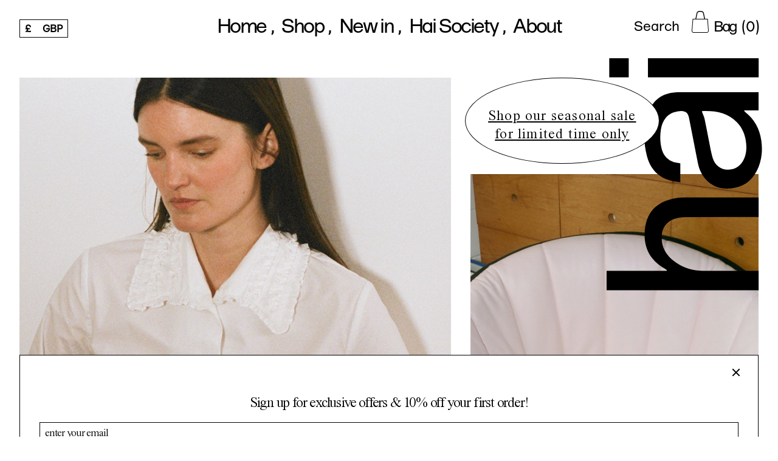

--- FILE ---
content_type: text/html; charset=utf-8
request_url: https://www.homeofhai.com/
body_size: 24637
content:
<!doctype html>
<html data-n-head-ssr lang="en" data-n-head="%7B%22lang%22:%7B%22ssr%22:%22en%22%7D%7D">
  <head >
    <meta data-n-head="ssr" charset="utf-8"><meta data-n-head="ssr" name="viewport" content="width=device-width, initial-scale=1, maximum-scale=1"><meta data-n-head="ssr" property="og:type" content="website"><meta data-n-head="ssr" data-hid="og-url" property="og:url" content="https://www.homeofhai.com/"><meta data-n-head="ssr" name="twitter:card" content="summary_large_image"><meta data-n-head="ssr" data-hid="twitter-title" name="twitter:title" content="Hai"><meta data-n-head="ssr" name="msapplication-TileColor" content="#FFFFFF"><meta data-n-head="ssr" name="msapplication-TileImage" content="mstile-144x144.png"><meta data-n-head="ssr" name="msapplication-square70x70logo" content="mstile-70x70.png"><meta data-n-head="ssr" name="msapplication-square150x150logo" content="mstile-150x150.png"><meta data-n-head="ssr" name="msapplication-wide310x150logo" content="mstile-310x150.png"><meta data-n-head="ssr" name="msapplication-square310x310logo" content="mstile-310x310.png"><meta data-n-head="ssr" name="google-site-verification" content="kawF_eZJ3ViIE0b_L1HZxTxJFWNsAsDInmzatn27TH0"><meta data-n-head="ssr" name="google-site-verification" content="DuxVudc3ErxV2pefYJ-eEMWvvCPGZI_33JRYSmSSo_E"><meta data-n-head="ssr" name="facebook-domain-verification" content="9gz165lfi3jz11s6jav9ba2nfela5f"><meta data-n-head="ssr" data-hid="og-title" property="og:title" content="Hai"><meta data-n-head="ssr" data-hid="og-image" property="og:image" content="https://cdn.sanity.io/images/mcxipihm/production/7980e148d72f753d1357c5739a3f31d87bdf748b-1080x1080.jpg"><meta data-n-head="ssr" data-hid="og-description" property="og:description" content="Hai started with silk, and our early pieces were about experimenting with, and stretching, the possibilities of the fabric. In time, this focus on silk has broadened to encompass a whole palette of finely crafted materials including velvet, lace and pearls. This widening approach to materials has happened hand-in-hand with us expanding from our bags, to shoes, dresses, shirts, skirts: a whole Hai wardrobe. In our designs, we tend to strive to create the platonic ideal of a wardrobe staple, or the unexpected piece you didn’t know you needed."><meta data-n-head="ssr" data-hid="twitter-image" name="twitter:image" content="https://cdn.sanity.io/images/mcxipihm/production/7980e148d72f753d1357c5739a3f31d87bdf748b-1080x1080.jpg"><meta data-n-head="ssr" data-hid="twitter-image-alt" name="twitter:image:alt" content="undefined poster."><meta data-n-head="ssr" data-hid="twitter-description" name="twitter:description" content="Hai started with silk, and our early pieces were about experimenting with, and stretching, the possibilities of the fabric. In time, this focus on silk has broadened to encompass a whole palette of finely crafted materials including velvet, lace and pearls. This widening approach to materials has happened hand-in-hand with us expanding from our bags, to shoes, dresses, shirts, skirts: a whole Hai wardrobe. In our designs, we tend to strive to create the platonic ideal of a wardrobe staple, or the unexpected piece you didn’t know you needed."><meta data-n-head="ssr" data-hid="description" name="description" content="Hai started with silk, and our early pieces were about experimenting with, and stretching, the possibilities of the fabric. In time, this focus on silk has broadened to encompass a whole palette of finely crafted materials including velvet, lace and pearls. This widening approach to materials has happened hand-in-hand with us expanding from our bags, to shoes, dresses, shirts, skirts: a whole Hai wardrobe. In our designs, we tend to strive to create the platonic ideal of a wardrobe staple, or the unexpected piece you didn’t know you needed."><meta data-n-head="ssr" name="keywords" content="Hai, Hai Society, Clothes, Bags, Accessories, Home of Hai, Silk, Silk Bags, Little Silk Bag, London Fashion Week, LFW, London Style, Korean Style, Tessa Vermeulen, Ballet Slippers, Ballet Flats, Balletcore, Ballet Shoes, Bamboo Bag, Velvet Bag, Cute clothing, Silk shirts, Kitten heels, AW22, Home of Hai New York, Home of Hai NYC, Hai NYC, Hai New York, Hai Korea, Home of Hai Korea, Hai Seoul, Women&#x27;s bags, silk bags for women, ballerina shoes for women, silk clothing for women, women&#x27;s shoes, women&#x27;s silk clothing, instagram clothing brand, instagram bag brand"><title>Hai</title><link data-n-head="ssr" rel="icon" type="image/x-icon" href="/favicon.ico"><link data-n-head="ssr" rel="apple-touch-icon-precomposed" sizes="57x57" href="./apple-touch-icon-57x57.png"><link data-n-head="ssr" rel="apple-touch-icon-precomposed" sizes="114x114" href="./apple-touch-icon-114x114.png"><link data-n-head="ssr" rel="apple-touch-icon-precomposed" sizes="72x72" href="./apple-touch-icon-72x72.png"><link data-n-head="ssr" rel="apple-touch-icon-precomposed" sizes="144x144" href="./apple-touch-icon-144x144.png"><link data-n-head="ssr" rel="apple-touch-icon-precomposed" sizes="60x60" href="./apple-touch-icon-60x60.png"><link data-n-head="ssr" rel="apple-touch-icon-precomposed" sizes="120x120" href="./apple-touch-icon-120x120.png"><link data-n-head="ssr" rel="apple-touch-icon-precomposed" sizes="76x76" href="./apple-touch-icon-76x76.png"><link data-n-head="ssr" rel="apple-touch-icon-precomposed" sizes="152x152" href="./apple-touch-icon-152x152.png"><link data-n-head="ssr" rel="icon" type="image/png" href="./favicon-196x196.png" sizes="196x196"><link data-n-head="ssr" rel="icon" type="image/png" href="./favicon-96x96.png" sizes="96x96"><link data-n-head="ssr" rel="icon" type="image/png" href="./favicon-32x32.png" sizes="32x32"><link data-n-head="ssr" rel="icon" type="image/png" href="./favicon-16x16.png" sizes="16x16"><link data-n-head="ssr" rel="icon" type="image/png" href="./favicon-128.png" sizes="128x128"><script data-n-head="ssr" src="https://www.googletagmanager.com/gtag/js?id=AW-10853614604" async></script><script data-n-head="ssr" src="https://www.googletagmanager.com/gtag/js?id=G-NTJ2JHZ0KQ" async></script><script data-n-head="ssr">
        !function(f,b,e,v,n,t,s){if(f.fbq)return;n=f.fbq=function(){n.callMethod?n.callMethod.apply(n,arguments):n.queue.push(arguments)};if(!f._fbq)f._fbq=n;n.push=n;n.loaded=!0;n.version='2.0';n.queue=[];t=b.createElement(e);t.async=!0;t.src=v;s=b.getElementsByTagName(e)[0];s.parentNode.insertBefore(t,s)}(window, document,'script','https://connect.facebook.net/en_US/fbevents.js');fbq('init', '469023061582119');fbq('track', 'PageView');
      </script><script data-n-head="ssr">
          window.dataLayer = window.dataLayer || [];
          function gtag(){dataLayer.push(arguments);}
          gtag('js', new Date());
      
          gtag('config', 'AW-10853614604');
          gtag('config', 'G-NTJ2JHZ0KQ');
        </script><link rel="preload" href="/_nuxt/3e6674f.js" as="script"><link rel="preload" href="/_nuxt/b3d45ce.js" as="script"><link rel="preload" href="/_nuxt/ce32490.js" as="script"><link rel="preload" href="/_nuxt/29e8f44.js" as="script"><link rel="preload" href="/_nuxt/f845b60.js" as="script"><link rel="preload" href="/_nuxt/f5acd9d.js" as="script"><style data-vue-ssr-id="75c57eec:0 521f092a:0 1d078847:0 167d7728:0 2c638875:0 46a17761:0 6cf3c3f8:0 3796fc65:0 bf6616aa:0 d594e696:0 2e6d82b4:0 e39ea644:0 5d847946:0 a57e701a:0 5b8a1bdd:0 2ae90a05:0">:root{--color-primary:#000;--color-secondary:#cf2442}a,abbr,acronym,address,applet,article,aside,audio,b,big,blockquote,body,canvas,caption,center,cite,code,dd,del,details,dfn,div,dl,dt,em,embed,fieldset,figcaption,figure,footer,form,h1,h2,h3,h4,h5,h6,header,hgroup,html,i,iframe,img,ins,kbd,label,legend,li,mark,menu,nav,object,ol,output,p,pre,q,ruby,s,samp,section,small,span,strike,strong,sub,summary,sup,table,tbody,td,tfoot,th,thead,time,tr,tt,u,ul,var,video{border:0;font-size:100%;font:inherit;margin:0;padding:0;vertical-align:baseline}article,aside,details,figcaption,figure,footer,header,hgroup,menu,nav,section{display:block}body{line-height:1}ol,ul{list-style:none}blockquote,q{quotes:none}blockquote:after,blockquote:before,q:after,q:before{content:"";content:none}table{border-collapse:collapse;border-spacing:0}/*! normalize.css v8.0.1 | MIT License | github.com/necolas/normalize.css */html{line-height:1.15}body{margin:0}main{display:block}h1{font-size:2em;margin:.67em 0}hr{box-sizing:content-box;height:0;overflow:visible}pre{font-family:monospace,monospace;font-size:1em}a{background-color:transparent}abbr[title]{border-bottom:none;text-decoration:underline;-webkit-text-decoration:underline dotted;text-decoration:underline dotted}b,strong{font-weight:bolder}code,kbd,samp{font-family:monospace,monospace;font-size:1em}small{font-size:80%}sub,sup{font-size:75%;line-height:0;position:relative;vertical-align:baseline}sub{bottom:-.25em}sup{top:-.5em}img{border-style:none}button,input,optgroup,select,textarea{font-family:inherit;font-size:100%;line-height:1.15;margin:0}button,input{overflow:visible}button,select{text-transform:none}[type=button],[type=reset],[type=submit],button{-webkit-appearance:button}[type=button]::-moz-focus-inner,[type=reset]::-moz-focus-inner,[type=submit]::-moz-focus-inner,button::-moz-focus-inner{border-style:none;padding:0}[type=button]:-moz-focusring,[type=reset]:-moz-focusring,[type=submit]:-moz-focusring,button:-moz-focusring{outline:1px dotted ButtonText}fieldset{padding:.35em .75em .625em}legend{box-sizing:border-box;color:inherit;display:table;max-width:100%;padding:0;white-space:normal}progress{vertical-align:baseline}textarea{overflow:auto}[type=checkbox],[type=radio]{box-sizing:border-box;padding:0}[type=number]::-webkit-inner-spin-button,[type=number]::-webkit-outer-spin-button{height:auto}[type=search]{-webkit-appearance:textfield;outline-offset:-2px}[type=search]::-webkit-search-decoration{-webkit-appearance:none}::-webkit-file-upload-button{-webkit-appearance:button;font:inherit}details{display:block}summary{display:list-item}[hidden],template{display:none}html{font-size:16px;-ms-text-size-adjust:100%;-webkit-text-size-adjust:100%;-moz-osx-font-smoothing:grayscale;-webkit-font-smoothing:antialiased;box-sizing:border-box}*,:after,:before{box-sizing:border-box;margin:0}@media screen and (min-width:769px){body{background:#fff}}@media screen and (max-width:769px){body{background:#fff}}body{color:#000;font-family:"Forma Nuovo","Times New Roman","Helvetica Neue",Arial,sans-serif;font-size:1rem;letter-spacing:-.15em;line-height:98.5%}p{line-height:1.25}::-moz-selection{background:#c2d9e7;color:#edead9}::selection{background:#c2d9e7;color:#edead9}a{color:#000;-webkit-text-decoration:none;text-decoration:none;-webkit-user-select:none;-moz-user-select:none;user-select:none}.dev{background-color:#cf2442}.desktop-only{display:none}@media screen and (min-width:769px){.desktop-only{display:block}}.mobile-only{display:block}@media screen and (min-width:769px){.mobile-only{display:none}.mobile-only__dangerously{display:none!important}}@media screen and (max-width:769px){.desktop-only__dangerously{display:none!important}}.wrap{padding:1rem}@media screen and (min-width:769px){.wrap{padding:2rem}}.page-content{min-height:100vh;position:relative;top:4rem}@media screen and (min-width:769px){.page-content{top:6rem}}.wrap-x--large{padding:0 4rem}.desktop-wrap{padding:0}@media screen and (min-width:769px){.desktop-wrap{padding:2rem}}.appear{animation:appear .3s cubic-bezier(.6,-.28,.735,.045)}.appear-await{animation:appear .3s linear forwards;animation-delay:5s}.ff-forma{font-family:"Forma Nuovo","Helvetica",sans-serif}.ff-times{letter-spacing:-.05em}.ff-times,.ff-times-tight{font-family:"Times Now","Times New Roman",serif;font-size:1.1em}.ff-times-tight{letter-spacing:-.1363636363em}.ff-bold{font-family:"Forma Nuovo Bold"}.fs-normal{font-size:1rem;letter-spacing:-.05em}.btn,.fs-medium{font-size:1.5rem}.fs-footer,.fs-header{font-size:2rem}.fs-header{line-height:1}.fs-large{font-size:3rem}@media screen and (min-width:769px){.fs-large{font-size:4.5rem;line-height:.9}}.fs-large-important{font-size:3rem!important}@media screen and (min-width:769px){.fs-large-important{font-size:4.5rem!important;line-height:.9!important}}.underline{-webkit-text-decoration:underline;text-decoration:underline}.line-through{-webkit-text-decoration:line-through;text-decoration:line-through}.nav-item{color:#000;cursor:pointer;font-size:2.125rem;position:relative;-webkit-text-decoration:none;text-decoration:none}@media screen and (min-width:769px){.nav-item{font-size:2rem}.nav-item:hover:after{animation:buildWidth .15s forwards;border-bottom:2px solid #000;bottom:-4px;content:"";height:1px;left:0;opacity:1;position:absolute}.sub-nav-item{font-size:1.25rem;margin-right:.25rem}.sub-nav-item:hover:after{border-bottom:1px solid #000}}.btn{align-items:center;background-color:transparent;border:1px solid #000;border-radius:10px;color:#000;display:block;display:flex;justify-content:center;letter-spacing:-1.5px;padding:.5rem 2rem;text-align:center;-webkit-user-select:none;-moz-user-select:none;user-select:none;width:100%}.btn span:first-child{margin-right:.25rem}.btn.btn--dashed{border:1px solid #000;border-radius:10px}.btn.btn--white{border-color:#fff;color:#fff}.btn.btn--blue{background-color:#c2d9e7!important;border-color:#c2d9e7!important}@media screen and (min-width:769px){.btn{padding:1rem 2rem;transition:all .3s cubic-bezier(.57,.06,.05,.95);width:240px}.btn.btn--white{border-color:#000;color:#000}.btn:hover{background-color:#000;color:#edead9}}.about-container p em strong,.about-container p strong em,.blog-page p em strong,.blog-page p strong em{font-family:"Forma Nuovo Italic"}.about-container p em,.blog-page p em{font-family:"Times Now Italic"}.about-container p a,.blog-page p a{transition:all .3s cubic-bezier(.57,.06,.05,.95)}.about-container p a:hover,.blog-page p a:hover{color:#c2d9e7}@keyframes appear{0%{opacity:0}to{opacity:1}}@keyframes buildWidth{0%{width:0}to{width:100%}}@media screen and (min-width:769px){.address-order{order:2}}@media screen and (max-width:769px){.address-order{order:1}}@media screen and (min-width:769px){.images-order{order:1}}@media screen and (max-width:769px){.images-order{order:2}}@font-face{font-family:"Forma Nuovo";font-style:normal;font-weight:400;src:url(/fonts/tt-forma-nuova-neretta.woff) format("woff"),url(/fonts/tt-forma-nuova-neretta.woff2) format("woff2"),url(/fonts/tt-forma-nuova-neretta.otf) format("otf")}@font-face{font-family:"Forma Nuovo Italic";font-style:normal;font-weight:400;src:url(/fonts/tt-forma-nuova-neretta-corsiva.woff) format("woff"),url(/fonts/tt-forma-nuova-neretta-corsiva.woff2) format("woff2"),url(/fonts/tt-forma-nuova-neretta-corsiva.otf) format("otf")}@font-face{font-family:"Forma Nuovo Bold";font-style:normal;font-weight:400;src:url(/fonts/tt-forma-nuova-nera.woff) format("woff"),url(/fonts/tt-forma-nuova-nera.woff2) format("woff2"),url(/fonts/tt-forma-nuova-nera.otf) format("otf")}@font-face{font-family:"Forma Nuovo Bold Italic";font-style:normal;font-weight:400;src:url(/fonts/tt-forma-nuova-corsiva.woff) format("woff"),url(/fonts/tt-forma-nuova-corsiva.woff2) format("woff2"),url(/fonts/tt-forma-nuova-corsiva.otf) format("otf")}@font-face{font-family:"Times Now";font-style:normal;font-weight:400;src:url(/fonts/TimesNow-SemiLight.woff) format("woff"),url(/fonts/TimesNow-SemiLight.woff2) format("woff2"),url(/fonts/TimesNow-SemiLight.ttf) format("truetype")}@font-face{font-family:"Times Now Italic";font-style:normal;font-weight:400;src:url(/fonts/TimesNow-SemiLightItalic.woff) format("woff"),url(/fonts/TimesNow-SemiLightItalic.woff2) format("woff2"),url(/fonts/TimesNow-SemiLightItalic.ttf) format("truetype")}.fade-enter,.fade-leave-to{opacity:0}.fade-enter-active,.fade-leave-active{transition:opacity .5s ease}
.nuxt-progress{background-color:#c2d9e7;height:2px;left:0;opacity:1;position:fixed;right:0;top:0;transition:width .1s,opacity .4s;width:0;z-index:999999}.nuxt-progress.nuxt-progress-notransition{transition:none}.nuxt-progress-failed{background-color:red}
main{min-height:100vh}
header[data-v-0c391b1d]{height:4rem;left:0;padding:1rem;position:fixed;right:0;top:0;z-index:600}header .cart-btn-container[data-v-0c391b1d]{align-items:flex-end;display:flex;position:absolute;right:1rem;top:1rem}header .cart-btn-container .cart-btn[data-v-0c391b1d]{background-color:transparent;border:none;height:24px;margin-right:.5rem;padding:0;width:19px}header .cart-btn-container .cart-btn img[data-v-0c391b1d]{display:block;height:100%;width:100%}@media screen and (min-width:769px){header .cart-btn-container[data-v-0c391b1d]{right:2rem;top:1.15rem}header .cart-btn-container .cart-btn[data-v-0c391b1d]{cursor:pointer;height:36px;width:28px}header .cart-btn-container .cart-btn:hover img[data-v-0c391b1d]{mix-blend-mode:screen}}header .search-container[data-v-0c391b1d]{position:absolute;right:10rem;top:2rem}header .search-container input[data-v-0c391b1d]{background-color:transparent;border:0;color:#000;font-size:22px;outline:none;text-align:right}header .search-container input[data-v-0c391b1d]::-moz-placeholder{color:#000}header .search-container input[data-v-0c391b1d]::placeholder{color:#000}header .search-container input[data-v-0c391b1d]:focus::-moz-placeholder{opacity:.33}header .search-container input[data-v-0c391b1d]:focus::placeholder{opacity:.33}@media screen and (min-width:769px){header[data-v-0c391b1d]{align-items:center;display:flex;height:6rem;justify-content:center;left:0;right:0;top:0}}svg[data-v-0c391b1d]{cursor:pointer;left:3rem;margin-left:-4px;position:absolute;top:0;transform:rotate(90deg);transition:all .3s cubic-bezier(.57,.06,.05,.95);width:3rem}svg[data-v-0c391b1d]:hover{fill:#fff}@media screen and (max-width:769px){svg[data-v-0c391b1d]{left:50%;margin-left:0;top:1.5rem;transform:translate(-50%,-50%) rotate(90deg);width:2rem}}.bounce[data-v-0c391b1d]{animation:bounce-0c391b1d 1s linear forwards;animation-fill-mode:both}@keyframes bounce-0c391b1d{0%,20%,40%,60%,80%,to{transform:scale(1)}10%,30%,50%{color:#c2d9e7;transform:scale(1.2)}}.currency-selector[data-v-0c391b1d]{border:1px solid #000;cursor:pointer;left:2rem;padding:4px 8px;position:absolute;top:2rem;width:80px}.currency-selector[data-v-0c391b1d]:hover{border:1px dotted #000}.currency-selector .currency-item[data-v-0c391b1d]{align-items:center;display:flex;justify-content:space-between;letter-spacing:0;line-height:1!important;margin-top:4px;width:100%}.currency-selector .selected[data-v-0c391b1d]{font-weight:600}.currency-selector .currency-item[data-v-0c391b1d]:not(.selected){cursor:pointer;opacity:1;transition:opacity .15s cubic-bezier(.075,.82,.165,1)}.currency-selector .currency-item[data-v-0c391b1d]:not(.selected):hover{opacity:.7}input[type=search][data-v-0c391b1d]::-ms-clear,input[type=search][data-v-0c391b1d]::-ms-reveal{display:none;height:0;width:0}input[type=search][data-v-0c391b1d]::-webkit-search-cancel-button,input[type=search][data-v-0c391b1d]::-webkit-search-decoration,input[type=search][data-v-0c391b1d]::-webkit-search-results-button,input[type=search][data-v-0c391b1d]::-webkit-search-results-decoration{display:none}
.with-comma[data-v-ff97578c]{display:inline-block}.with-comma[data-v-ff97578c]:after{content:",";margin-right:4px}.desktop-nav[data-v-ff97578c]{display:none}@media screen and (min-width:769px){.desktop-nav[data-v-ff97578c]{display:flex}}.desktop-nav .nav-item[data-v-ff97578c]{margin-left:5px;margin-right:5px}.shop-nav-item[data-v-ff97578c]{position:relative}.shop-nav-item .shop-sub-nav[data-v-ff97578c]{transform:translateY(100%)}.shop-nav-item .shop-sub-nav[data-v-ff97578c],.shop-nav-item .shop-sub-sub-nav[data-v-ff97578c]{animation:appear .45s cubic-bezier(.57,.06,.05,.95) forwards;display:flex;opacity:0;position:absolute}.shop-nav-item .shop-sub-sub-nav[data-v-ff97578c]{transform:translateY(160%)}.sub-nav-item[data-v-ff97578c]{white-space:nowrap}.hover-active[data-v-ff97578c]:after{border-bottom:2px solid #000}.hover-active[data-v-ff97578c]:after,.sub-hover-active[data-v-ff97578c]:after{animation:buildWidth .15s forwards;bottom:-4px;content:"";height:1px;left:0;opacity:1;position:absolute}.sub-hover-active[data-v-ff97578c]:after{border-bottom:1px solid #000}
.mobile-nav[data-v-a14d7c36]{align-items:center;display:flex}.mobile-nav .hamburger[data-v-a14d7c36]{background-color:transparent;border:none;cursor:pointer;display:flex;flex-direction:column;height:1.5rem;justify-content:space-between;left:-1rem;position:relative;width:4rem;z-index:1000}.mobile-nav .hamburger .line[data-v-a14d7c36]{border-top:2px solid #000;transition:all .35s cubic-bezier(.57,.06,.05,.95);width:100%}.mobile-nav .hamburger.close-btn[data-v-a14d7c36]{left:-1rem}.mobile-nav .hamburger.close-btn .line[data-v-a14d7c36]:nth-child(2n){display:none}.mobile-nav .hamburger.close-btn .line[data-v-a14d7c36]:nth-child(1n),.mobile-nav .hamburger.close-btn .line[data-v-a14d7c36]:nth-child(3n){left:1rem;position:absolute;top:1rem;width:75%}.mobile-nav .hamburger.close-btn .line[data-v-a14d7c36]:nth-child(1n){transform:rotate(45deg)}.mobile-nav .hamburger.close-btn .line[data-v-a14d7c36]:nth-child(3n){transform:rotate(-45deg)}.mobile-nav .left-drawer[data-v-a14d7c36]{animation:moveLeft-a14d7c36 .3s alternate forwards;background:#fff;box-shadow:1px 1px 36px 0 rgba(0,0,0,.5);left:0;min-height:100vh;position:fixed;top:0;transform:translateX(-105%);width:80vw;z-index:500}.mobile-nav .drawer-underlay[data-v-a14d7c36]{background-color:rgba(0,0,0,.3);height:100vh;height:calc(var(--vh, 1vh)*100);left:0;position:fixed;top:0;width:100vw;z-index:400}.mobile-nav nav[data-v-a14d7c36]{display:flex;flex-direction:column;height:calc(100dvh - 4rem);margin-top:4rem;overflow:scroll}.mobile-nav nav .shop-nav-item[data-v-a14d7c36],.mobile-nav nav a[data-v-a14d7c36]{line-height:1;margin-bottom:.5rem}.mobile-nav nav .shop-nav-item .shop-sub-nav[data-v-a14d7c36]{display:flex;flex-direction:column;padding-left:1rem;padding-top:.5rem}.mobile-nav nav .shop-nav-item .shop-sub-nav .sub-nav-item[data-v-a14d7c36]{animation:expandHeight-a14d7c36 .5s linear forwards;font-size:22px}@media screen and (min-width:769px){.mobile-nav[data-v-a14d7c36]{display:none}}@keyframes expandHeight-a14d7c36{0%{height:0;min-height:0;opacity:0}to{height:100%;min-height:100%;opacity:1}}@keyframes moveLeft-a14d7c36{0%{transform:translateX(-105%)}to{transform:translateX(0)}}.currency-selector[data-v-a14d7c36]{border:1px solid #000;cursor:pointer;padding:4px 8px;position:absolute;right:1rem;top:1rem;width:80px}.currency-selector[data-v-a14d7c36]:hover{border:1px dotted #000}.currency-selector .currency-item[data-v-a14d7c36]{align-items:center;display:flex;justify-content:space-between;letter-spacing:0;line-height:1!important;margin-top:4px;width:100%}.currency-selector .selected[data-v-a14d7c36]{font-weight:600}.currency-selector .currency-item[data-v-a14d7c36]:not(.selected){cursor:pointer;opacity:1;transition:opacity .15s cubic-bezier(.075,.82,.165,1)}.currency-selector .currency-item[data-v-a14d7c36]:not(.selected):hover{opacity:.7}.search-container[data-v-a14d7c36]{border-radius:0;font-size:24px;margin-top:1.5rem}.search-container input[data-v-a14d7c36]{background-color:transparent;border:0;border-radius:0;color:#000;outline:none;padding-left:0;text-align:left;width:100%}.search-container input[data-v-a14d7c36]::-moz-placeholder{color:#000}.search-container input[data-v-a14d7c36]::placeholder{color:#000}.search-container input[data-v-a14d7c36]:focus::-moz-placeholder{color:gray}.search-container input[data-v-a14d7c36]:focus::placeholder{color:gray}input[type=search][data-v-a14d7c36]::-ms-clear,input[type=search][data-v-a14d7c36]::-ms-reveal{display:none;height:0;width:0}input[type=search][data-v-a14d7c36]::-webkit-search-cancel-button,input[type=search][data-v-a14d7c36]::-webkit-search-decoration,input[type=search][data-v-a14d7c36]::-webkit-search-results-button,input[type=search][data-v-a14d7c36]::-webkit-search-results-decoration{display:none}input[type=search][data-v-a14d7c36]{-webkit-appearance:none}
.site-overlay[data-v-7b1b8506]{height:100vh;left:0;opacity:1;position:fixed;top:0;transition:all .15s linear;width:100vw;z-index:1000}.site-overlay.site-underlay[data-v-7b1b8506]{z-index:0}.site-overlay.site-underlay .site-logo[data-v-7b1b8506]{mix-blend-mode:normal}.site-overlay.site-underlay.fade-out video[data-v-7b1b8506]{animation:fadeOut-7b1b8506 3s linear forwards}.site-overlay.site-overlay-color[data-v-7b1b8506]{background:#fff}.site-overlay.cart[data-v-7b1b8506],.site-overlay.product-handle[data-v-7b1b8506],.site-overlay.shipping-and-returns[data-v-7b1b8506],.site-overlay.stores-handle[data-v-7b1b8506]{opacity:.33}.site-overlay .site-video[data-v-7b1b8506]{height:100%;left:0;mix-blend-mode:screen;-o-object-fit:cover;object-fit:cover;position:absolute;top:0;width:100%}.site-overlay .site-logo[data-v-7b1b8506]{height:auto;left:50%;mix-blend-mode:multiply;-o-object-fit:contain;object-fit:contain;position:absolute;top:50%;transform:translate(-50%,-50%) rotate(90deg);width:40vw}.site-overlay .site-logo.align-right[data-v-7b1b8506]{left:auto;right:1rem;top:4rem;transform:translate(0) rotate(0deg)}@media screen and (min-width:769px){.site-overlay .site-logo.align-right[data-v-7b1b8506]{margin-right:-.475%;right:2rem;top:6rem}.site-overlay .site-logo[data-v-7b1b8506]{height:auto;max-width:100%;width:20vw}}.mobile-fill[data-v-7b1b8506]{fill:#c2d9e7;mix-blend-mode:soft-light;opacity:.5}.desktop-fill[data-v-7b1b8506],.general-fill[data-v-7b1b8506]{fill:#000}@keyframes fadeOut-7b1b8506{0%{opacity:1}to{opacity:0}}
.container{min-height:100vh;padding-bottom:6rem;position:relative;width:100vw}.container .featured-products{display:flex;flex-direction:column;width:100%}@media screen and (min-width:769px){.container{top:6rem;width:100%}.container .featured-products{display:grid;grid-template-columns:6fr 4fr;width:100%;grid-gap:2rem;align-items:end;margin-bottom:10rem}}@keyframes appear{0%{opacity:0}to{opacity:1}}
.featured-product[data-v-f5bfa0a0]{margin-bottom:1rem;position:relative;width:100%}.featured-product .entity-details[data-v-f5bfa0a0]{align-items:center;bottom:1rem;color:#fff;display:flex;flex-direction:column;padding:0 1rem;position:absolute;width:100%}.featured-product .entity-details .entity-title[data-v-f5bfa0a0]{margin-bottom:1rem}@media screen and (min-width:769px){.featured-product[data-v-f5bfa0a0]{margin-bottom:2rem}.featured-product .img-container img[data-v-f5bfa0a0]{display:block;-o-object-fit:cover;object-fit:cover}.featured-product[data-v-f5bfa0a0]:hover .img-container img{opacity:.75}.featured-product .entity-details[data-v-f5bfa0a0]{align-items:center;bottom:0;color:#000;flex-direction:row;justify-content:space-between;padding:12px 0 0;position:relative}.featured-product .entity-details .entity-title[data-v-f5bfa0a0]{font-size:28px;line-height:.8;max-width:80%}.featured-product.move-down .img-container[data-v-f5bfa0a0]{aspect-ratio:555/819}.featured-product.move-up .img-container[data-v-f5bfa0a0]{aspect-ratio:787/1188}}
img[data-v-635ed430]{display:block;height:100%;max-width:100%;-o-object-fit:cover;object-fit:cover;width:100%}@media screen and (min-width:769px){img[data-v-635ed430]{width:100%}}
.badge[data-v-69b65767]{position:absolute;z-index:5}@media screen and (max-width:769px){.badge[data-v-69b65767]{align-items:center;background-color:#fff;border:1px dashed #000;border-radius:200px;display:flex;height:58px;justify-content:center;right:32px;top:32px;transform:rotate(15deg);width:58px}}@media screen and (min-width:769px){.badge[data-v-69b65767]{align-items:center;aspect-ratio:1/1;background-color:#fff;border:1px dashed #000;border-radius:99999px;display:flex;justify-content:center;left:50%;top:66.6666666667%;transform:translate(-50%) rotate(15deg);width:11.389vw}}.badge-word[data-v-69b65767]:nth-child(odd){font-family:"Forma Nuovo","Helvetica",sans-serif;letter-spacing:-.05em}@media screen and (min-width:769px){.badge-word[data-v-69b65767]:nth-child(odd){font-size:1.528vw}}@media screen and (max-width:769px){.badge-word[data-v-69b65767]:nth-child(odd){font-size:12px}}.badge-word[data-v-69b65767]:nth-child(2n){font-family:"Times Now","Times New Roman",serif;letter-spacing:-.05em}@media screen and (min-width:769px){.badge-word[data-v-69b65767]:nth-child(2n){font-size:1.681vw}}@media screen and (max-width:769px){.badge-word[data-v-69b65767]:nth-child(2n){font-size:13.2px}}
.na-container[data-v-63d8b3c1]{height:100%;width:100%}.na-container .na-header[data-v-63d8b3c1]{margin-bottom:1rem;text-align:center}.na-container .na-header-img[data-v-63d8b3c1]{aspect-ratio:1378/917;height:100%;position:relative;width:100%}.na-container .na-header-img .na-img-underlay[data-v-63d8b3c1]{height:100%;width:100%;z-index:10}.na-container .na-header-img .na-img-underlay img[data-v-63d8b3c1]{height:100%;-o-object-fit:cover;object-fit:cover;width:100%}.na-container .na-header-img .na-img-underlay .image[data-v-63d8b3c1]{filter:grayscale(100%)}.na-container .na-header-img .na-img-underlay .over-image[data-v-63d8b3c1]{left:0;padding:32px;position:absolute;top:0}.na-container .na-header-img .na-img-container[data-v-63d8b3c1]{display:block;height:auto;left:50%;padding:1rem;position:absolute;top:50%;transform:translate(-50%,-50%);width:100%;z-index:15}.na-container .na-header-img .na-img-container img[data-v-63d8b3c1]{display:block;height:auto;width:100%}.na-container .na-btn[data-v-63d8b3c1]{position:relative}.na-container .na-products-container[data-v-63d8b3c1]{display:flex;overflow-x:scroll}.na-container .na-products-container[data-v-63d8b3c1] .product-card:last-child{margin-right:0}@media screen and (min-width:769px){.na-container .na-header-img[data-v-63d8b3c1]{margin-bottom:.5rem;margin-left:0;width:100%}.na-container .na-header-img:hover img[data-v-63d8b3c1]{opacity:.75}.na-container .na-header-img .na-img-underlay[data-v-63d8b3c1]{-o-object-fit:cover;object-fit:cover}.na-container .na-header-img .na-img-container[data-v-63d8b3c1]{padding:2rem}.na-container .na-banner[data-v-63d8b3c1]{display:flex;justify-content:space-between;margin-bottom:1rem;padding:0}.na-container .na-banner .na-header[data-v-63d8b3c1]{padding-top:1rem}}.na-product-grid[data-v-63d8b3c1]{display:grid;grid-template-columns:repeat(3,minmax(0,1fr));grid-gap:1rem;padding-bottom:32px}.na-product-grid .card[data-v-63d8b3c1]{grid-column:span 1/span 1}@media screen and (max-width:769px){.na-product-grid[data-v-63d8b3c1]{display:flex;overflow-x:scroll}.na-product-grid[data-v-63d8b3c1] .product-card:last-child{margin-right:0}}.view-all-button[data-v-63d8b3c1]{align-items:center;display:flex;flex-direction:row;justify-content:center;padding-bottom:32px;width:100%}.hidden[data-v-63d8b3c1]{display:none!important}
.ftb-container[data-v-0423f7c3]{height:100%;width:100%}.ftb-container .ftb-header[data-v-0423f7c3]{margin-bottom:1rem;text-align:center}.ftb-container .ftb-header-img[data-v-0423f7c3]{height:auto;position:relative;width:100vw}.ftb-container .ftb-header-img .ftb-img-underlay[data-v-0423f7c3]{height:auto;width:100%;z-index:10}.ftb-container .ftb-header-img .ftb-img-underlay img[data-v-0423f7c3]{filter:grayscale(100%);height:auto;-o-object-fit:cover;object-fit:cover;width:100%}.ftb-container .ftb-header-img .ftb-img-container[data-v-0423f7c3]{display:block;height:auto;padding:1rem;width:100%;z-index:15}.ftb-container .ftb-header-img .ftb-img-container img[data-v-0423f7c3]{display:block;height:auto;width:100%}.ftb-container .ftb-btn[data-v-0423f7c3]{position:relative}.ftb-container .ftb-products-container[data-v-0423f7c3]{display:flex;overflow-x:scroll}.ftb-container .ftb-products-container[data-v-0423f7c3] .product-card:last-child{margin-right:0}@media screen and (min-width:769px){.ftb-container .ftb-header-img[data-v-0423f7c3]{margin-bottom:.5rem;margin-left:0;width:100%}.ftb-container .ftb-header-img:hover img[data-v-0423f7c3]{opacity:.75}.ftb-container .ftb-header-img .ftb-img-underlay[data-v-0423f7c3]{-o-object-fit:cover;object-fit:cover}.ftb-container .ftb-header-img .ftb-img-container[data-v-0423f7c3]{padding:0}.ftb-container .ftb-banner[data-v-0423f7c3]{display:flex;justify-content:center;margin-bottom:1rem;padding:0}.ftb-container .ftb-banner .ftb-header[data-v-0423f7c3]{padding-top:1rem}}
.message-banner[data-v-273e490a]{align-items:center;background-color:#fff;border:1px solid #000;border-radius:50%;display:flex;flex-direction:column;font-size:1.5rem;justify-content:center;left:calc(100vw - 45%);letter-spacing:.05em;line-height:1;max-height:15rem;max-width:20rem;position:absolute;text-align:center;top:0}@media screen and (max-width:769px){.message-banner[data-v-273e490a]{display:none}}.link[data-v-273e490a]{padding-top:16px;-webkit-text-decoration:underline;text-decoration:underline}.link[data-v-273e490a]:hover{opacity:.7}
footer[data-v-b2337a9c]{background-color:#fff;height:416px;line-height:1;position:relative;width:100vw}footer .footer-underlay[data-v-b2337a9c]{height:100%;width:100%}footer .footer-underlay img[data-v-b2337a9c]{display:block;height:100%;mix-blend-mode:color-burn;width:100%}footer .footer-contents[data-v-b2337a9c]{align-items:center;display:flex;flex-direction:column;height:calc(100% - 2rem);position:absolute;top:2rem;width:100%}footer .footer-contents p[data-v-b2337a9c]{text-align:center}footer .footer-contents .cp[data-v-b2337a9c]{bottom:1rem;position:absolute}@media screen and (min-width:769px){footer[data-v-b2337a9c]{background:transparent;margin-left:-2rem}footer[data-v-b2337a9c]:hover{animation:yellowToBlue-b2337a9c 2s linear forwards}footer .footer-contents[data-v-b2337a9c]{padding-top:2rem}footer .footer-contents .footer-blurb[data-v-b2337a9c]{border-bottom:1px dashed #000;margin-bottom:2rem;padding-bottom:2rem;width:100%}footer .footer-contents .footer-grid[data-v-b2337a9c]{display:grid;grid-template-columns:repeat(4,1fr)}footer .footer-underlay[data-v-b2337a9c]{display:none}footer .desktop-footer-nav[data-v-b2337a9c]{width:100%}footer.blue[data-v-b2337a9c]{height:100%}}@keyframes yellowToBlue-b2337a9c{0%{background-position:10% 0}50%{background-position:91% 100%}to{background-position:10% 0}}@media screen and (max-width:769px){.hai-seoul-container[data-v-b2337a9c]{align-items:center;display:flex;flex-direction:column;justify-content:center;row-gap:16px}}@media screen and (min-width:769px){.hai-seoul-container[data-v-b2337a9c]{display:none}}.hai-seoul-container .arrow[data-v-b2337a9c]{height:14px;width:21px}
.footer-nav .contact-links[data-v-67925ece],.footer-nav .footer-nav-items[data-v-67925ece]{display:flex;flex-direction:column;margin-top:2rem}.footer-nav .contact-links .sub-nav-item[data-v-67925ece],.footer-nav .footer-nav-items .sub-nav-item[data-v-67925ece]{font-size:24px;margin-bottom:.5rem}.footer-nav .su-btn[data-v-67925ece]{cursor:pointer;width:100%}@media screen and (min-width:769px){.footer-nav .su-btn[data-v-67925ece]{bottom:0;grid-area:su-btn;left:0;position:relative;width:100%}.footer-nav[data-v-67925ece]{display:grid;grid-template-areas:"su-btn footer-nav-items contact-links cp";grid-template-columns:repeat(4,1fr);width:100%;grid-gap:2rem;align-items:start;padding-bottom:4rem}.footer-nav .footer-nav-items[data-v-67925ece]{grid-area:footer-nav-items}.footer-nav .contact-links[data-v-67925ece]{grid-area:contact-links}.footer-nav .contact-links[data-v-67925ece],.footer-nav .footer-nav-items[data-v-67925ece]{margin-top:0}.footer-nav .cp[data-v-67925ece]{grid-area:cp}.footer-nav .nav-item[data-v-67925ece]{transition:opacity .3s cubic-bezier(.57,.06,.05,.95)}.footer-nav .nav-item[data-v-67925ece]:after{animation:none}.footer-nav .nav-item[data-v-67925ece]:hover{opacity:.7}}.store-nav[data-v-67925ece]{align-items:flex-start;display:flex;flex-direction:column;justify-content:center}@media screen and (max-width:769px){.store-nav[data-v-67925ece],.su-btn[data-v-67925ece]{margin-top:2rem}}.sub-nav-item[data-v-67925ece]{font-size:24px;margin-bottom:.5rem}</style>
  </head>
  <body >
    <div data-server-rendered="true" id="__nuxt"><!----><div id="__layout"><div class="desktop-wrap"><header data-v-0c391b1d><nav class="appear-await" data-v-0c391b1d><div class="currency-selector desktop-only__dangerously" data-v-0c391b1d><div class="currency-item selected" data-v-0c391b1d><span class="ff-forma" data-v-0c391b1d>£</span> <span class="ff-forma" data-v-0c391b1d>GBP</span></div> <!----></div> <div class="desktop-nav" data-v-ff97578c data-v-0c391b1d><div data-v-ff97578c><a href="/" aria-current="page" class="nav-item shop-nav-item nuxt-link-exact-active nuxt-link-active" data-v-ff97578c><span class="with-comma" data-v-ff97578c>
              Home
            </span></a></div><div data-v-ff97578c><div class="nav-item shop-nav-item" data-v-ff97578c><a href="/products" data-v-ff97578c><span class="with-comma" data-v-ff97578c>
              Shop
            </span></a> <!----></div></div><div data-v-ff97578c><a href="/products/new" class="nav-item shop-nav-item" data-v-ff97578c><span class="with-comma" data-v-ff97578c>
              New in
            </span></a></div><div data-v-ff97578c><a href="/blogs" class="nav-item shop-nav-item" data-v-ff97578c><span class="with-comma" data-v-ff97578c>
              Hai Society
            </span></a></div><div data-v-ff97578c><a href="/about" class="nav-item shop-nav-item" data-v-ff97578c><span data-v-ff97578c>
              About
            </span></a></div></div> <div class="mobile-nav" data-v-a14d7c36 data-v-0c391b1d><button aria-label="Open Navigation Menu" class="hamburger" data-v-a14d7c36><div class="line" data-v-a14d7c36></div> <div class="line" data-v-a14d7c36></div> <div class="line" data-v-a14d7c36></div></button> <!----></div> <form class="search-container desktop-only" data-v-0c391b1d><input type="search" placeholder="Search" value="" data-v-0c391b1d></form> <a href="/cart" aria-label="Cart Button" class="cart-btn-container appear" data-v-0c391b1d><img src="[data-uri]" alt="Cart Button Icon" class="cart-btn" data-v-0c391b1d> <span class="fs-medium desktop-only" style="margin-right:0.5rem;" data-v-0c391b1d>Bag</span><span class="fs-medium" data-v-0c391b1d> ( 0 )</span></a></nav></header> <div class="site-overlay site-overlay-color index" data-v-7b1b8506><svg viewBox="0 0 307 459" fill="" xmlns="http://www.w3.org/2000/svg" class="general-fill #C2D9E7 site-logo" data-v-7b1b8506 data-v-7b1b8506><path d="M145.438 207.486v37.846c-6.881-1.283-13.588-2.041-20.061-3.79-24.317-6.706-39.012-23.326-45.427-47.002-7.931-29.216-7.406-58.665 2.799-87.298 8.747-24.55 26.767-37.788 52.834-39.771 3.265-.233 6.589-.408 9.855-.408h154.419v36.097h-28.75c.992 1.399 1.4 2.274 2.041 2.799 18.661 14.345 28.925 33.589 32.132 56.624 2.974 21.227.525 41.87-9.447 61.056-10.322 19.827-26.883 31.082-49.218 33.531-17.845 1.983-33.998-1.866-47.41-14.229-10.555-9.738-16.445-22.159-19.186-36.097-5.89-29.799-11.547-59.656-17.495-89.455-1.982-9.914-7.581-13.646-17.494-12.888-10.847.816-20.527 4.082-27.817 12.596-5.773 6.765-8.689 14.87-10.03 23.501-2.041 13.063-1.808 26.125 1.633 38.955 4.257 16.036 16.153 25.775 33.006 27.408 1.225.175 2.333.35 3.616.525zm42.57-102.927c.292 1.05.408 1.691.642 2.333 1.516 4.14 3.673 8.164 4.548 12.479 3.324 15.804 6.24 31.724 9.447 47.586 1.983 9.855 3.616 19.827 6.531 29.449 5.424 17.786 20.178 26.533 38.022 22.859 13.354-2.74 20.994-12.071 25.484-24.317 3.499-9.622 3.615-19.594 2.332-29.566-1.866-14.812-7.464-28.049-17.961-38.838-18.952-19.594-43.036-23.034-69.045-21.985zM299.974 419.928v38.43H0v-38.372h118.497l.524-.874c-.874-.758-1.574-1.691-2.565-2.216-10.206-5.657-19.361-12.596-26.592-21.868-9.506-12.188-14.113-26.184-14.754-41.463-.525-12.537.758-24.842 5.307-36.563 7.814-20.119 23.034-31.782 43.27-37.614 10.205-2.915 20.702-4.198 31.315-4.198H299.974v38.546H296.3c-47.119 0-94.296 0-141.415.117-7.464 0-14.87 1.224-21.926 3.79-14.987 5.482-23.676 17.903-24.259 33.881-.933 24.434 11.371 41.229 30.848 53.709 15.454 9.855 32.54 14.695 50.968 14.695 35.281-.058 70.561 0 105.842 0h3.616zM300.032 0v37.672H81.583V0h218.449zM43.678 37.73H5.248V0h38.43v37.73z" data-v-7b1b8506 data-v-7b1b8506></path></svg></div> <main><div data-fetch-key="0" class="container"><div class="featured-products"><a href="/product/theo-shirt-in-white" aria-label="featured product link" class="featured-product appear move-up" data-v-f5bfa0a0><div class="img-container" data-v-f5bfa0a0><img loading="lazy" src="https://cdn.sanity.io/images/mcxipihm/production/c332d64e90d47414bc49e852ff98c1b28137476f-1351x1689.jpg" alt="Missing alternative text" style="mix-blend-mode:multiply;" data-v-635ed430 data-v-f5bfa0a0> <!----></div> <!----></a><a href="/product/little-silk-bag-in-silver" aria-label="featured product link" class="featured-product appear move-down" data-v-f5bfa0a0><div class="img-container" data-v-f5bfa0a0><img loading="lazy" src="https://cdn.sanity.io/images/mcxipihm/production/296919b3d2c5f956051147724763f7751c0d419f-2075x3130.jpg" alt="Missing alternative text" style="mix-blend-mode:multiply;" data-v-635ed430 data-v-f5bfa0a0> <!----></div> <!----></a></div> <!----> <!----> <a href="/blogs" aria-label="Blogs Link" class="ftb-container" data-v-0423f7c3><div class="ftb-header" data-v-0423f7c3><p class="fs-medium" data-v-0423f7c3><span class="ff-times" data-v-0423f7c3>hai </span><span class="ff-times" data-v-0423f7c3>Society</span></p></div> <div class="ftb-header-img" data-v-0423f7c3><div class="ftb-img-container" data-v-0423f7c3><img loading="lazy" src="https://cdn.sanity.io/images/mcxipihm/production/c54563d5b3935b1b3a69539a74d821f9ec00c15c-2660x1763.jpg" alt="From the Blog Cover Poster" data-v-635ed430 data-v-0423f7c3></div></div> <div class="ftb-banner wrap" data-v-0423f7c3><button class="btn btn--dashed btn--full fs-medium na-btn" data-v-0423f7c3><span class="ff-times" data-v-0423f7c3>View </span><span class="ff-times" data-v-0423f7c3>All</span></button></div></a> <div class="message-banner wrap ff-times" data-v-273e490a><a href="https://www.homeofhai.com/products/Sale" target="_blank" class="link external" data-v-273e490a><p data-v-273e490a data-v-273e490a>Shop our seasonal sale for limited time only </p></a></div></div></main> <footer data-v-b2337a9c><div class="footer-underlay" data-v-b2337a9c></div> <div class="footer-contents wrap-x--large ff-times" data-v-b2337a9c><p class="fs-footer footer-blurb" data-v-b2337a9c></p> <div class="desktop-only desktop-footer-nav" data-v-b2337a9c><div class="footer-nav" data-v-67925ece data-v-b2337a9c><div class="footer-nav-items" data-v-67925ece><a href="/collections" aria-label="Collections" class="sub-nav-item nav-item" data-v-67925ece>
            Collections
        </a> <a href="/shipping-and-returns" aria-label="Shipping &amp; Returns" class="sub-nav-item nav-item" data-v-67925ece>
            Shipping &amp; Returns
        </a> <a href="/info/size-charts" aria-label="Size Charts" class="sub-nav-item nav-item" data-v-67925ece>
                Size Charts
            </a><a href="/info/stockists" aria-label="Stockists" class="sub-nav-item nav-item" data-v-67925ece>
                Stockists
            </a><a href="/info/sustainability-and-silk-care" aria-label="Sustainability &amp; Silk Care" class="sub-nav-item nav-item" data-v-67925ece>
                Sustainability &amp; Silk Care
            </a><a href="/info/contact" aria-label="Contact " class="sub-nav-item nav-item" data-v-67925ece>
                Contact 
            </a></div> <div class="contact-links" data-v-67925ece><a aria-label="Instagram" rel="noopener" href="https://www.instagram.com/homeofhai/" target="_blank" class="sub-nav-item nav-item fs-normal" data-v-67925ece>Instagram</a><a aria-label="Email Us" href="mailto:hi@homeofhai.com" target="_blank" class="sub-nav-item nav-item fs-normal" data-v-67925ece>Email Us</a><a aria-label="Press" rel="noopener" href="https://www.homeofhai.com/press" target="_blank" class="sub-nav-item nav-item fs-normal" data-v-67925ece>Press</a></div> <div class="store-nav" data-v-67925ece><a href="/stores/london" aria-label="Hai London" class="sub-nav-item nav-item" data-v-67925ece>
                Hai London
            </a><a href="/stores/seoul" aria-label="Hai Seoul" class="sub-nav-item nav-item" data-v-67925ece>
                Hai Seoul
            </a> <p class="cp fs-normal desktop-only" data-v-67925ece>© Hai 2026</p></div> <button arial-label="Sign Up For Newsletter Button" class="btn btn--whole su-btn fs-normal" data-v-67925ece>
            Sign Up
        </button></div></div> <p class="cp fs-normal mobile-only" data-v-b2337a9c>© Hai 2026</p></div></footer> <!----></div></div></div><script>window.__NUXT__=(function(a,b,c,d,e,f,g,h,i,j,k,l,m,n,o,p,q,r,s,t,u,v,w,x,y,z,A,B,C,D,E,F,G,H,I,J,K,L,M,N,O,P,Q,R,S,T,U,V,W,X,Y,Z,_,$,aa,ab,ac,ad,ae,af,ag,ah,ai,aj,ak,al,am,an,ao,ap,aq,ar,as,at,au,av,aw,ax,ay,az,aA,aB,aC,aD,aE,aF,aG,aH,aI,aJ,aK,aL,aM,aN,aO,aP,aQ,aR,aS,aT,aU,aV,aW,aX,aY,aZ,a_,a$,ba,bb,bc,bd,be,bf,bg,bh,bi,bj,bk,bl,bm,bn,bo,bp,bq,br,bs,bt,bu,bv,bw,bx,by,bz,bA,bB){A.amount=N;A.currencyCode=v;A.type=O;O.name="MoneyV2";O.kind="OBJECT";O.fieldBaseTypes={amount:"Decimal",currencyCode:"CurrencyCode"};O.implementsNode=n;bz.amount=N;bz.currencyCode=v;bz.type=O;return {layout:"default",data:[{}],fetch:{"0":{homepageLoading:n,backInStockItems:[{_key:P,_type:i,coverImage:{_type:d,asset:{_ref:Q,_type:e}},productHandle:R},{_key:S,_type:i,coverImage:{_type:d,asset:{_ref:T,_type:e}},productHandle:U},{_key:V,_type:i,coverImage:{_type:d,asset:{_ref:W,_type:e}},productHandle:X},{_key:Y,_type:i,coverImage:{_type:d,asset:{_ref:Z,_type:e}},productHandle:_},{_key:$,_type:i,coverImage:{_type:d,asset:{_ref:aa,_type:e}},productHandle:ab},{_key:ac,_type:i,coverImage:{_type:d,asset:{_ref:ad,_type:e}},productHandle:ae},{_key:af,_type:i,coverImage:{_type:d,asset:{_ref:ag,_type:e}},productHandle:ah},{_key:ai,_type:i,coverImage:{_type:d,asset:{_ref:aj,_type:e}},productHandle:ak},{_key:al,_type:i,coverImage:{_type:d,asset:{_ref:am,_type:e}},productHandle:an}],featuredItems:[{_key:ao,_type:i,coverImage:{_type:d,asset:{_ref:ap,_type:e}},productHandle:aq},{_key:ar,_type:i,coverImage:{_type:d,asset:{_ref:as,_type:e}},productHandle:at}],blogCoverImage:{_type:d,alt:au,asset:{_ref:av,_type:e}},homepageVideo:g,messageBanner:[{_key:aw,_type:b,children:[{_key:ax,_type:a,marks:[],text:ay}],markDefs:[],style:c}],messageBannerLink:az,siteData:{_id:"924c08df-f243-4e7e-bdde-0601014fc27d",backInStockItems:[{_key:P,_type:i,coverImage:{_type:d,asset:{_ref:Q,_type:e}},productHandle:R},{_key:S,_type:i,coverImage:{_type:d,asset:{_ref:T,_type:e}},productHandle:U},{_key:V,_type:i,coverImage:{_type:d,asset:{_ref:W,_type:e}},productHandle:X},{_key:Y,_type:i,coverImage:{_type:d,asset:{_ref:Z,_type:e}},productHandle:_},{_key:$,_type:i,coverImage:{_type:d,asset:{_ref:aa,_type:e}},productHandle:ab},{_key:ac,_type:i,coverImage:{_type:d,asset:{_ref:ad,_type:e}},productHandle:ae},{_key:af,_type:i,coverImage:{_type:d,asset:{_ref:ag,_type:e}},productHandle:ah},{_key:ai,_type:i,coverImage:{_type:d,asset:{_ref:aj,_type:e}},productHandle:ak},{_key:al,_type:i,coverImage:{_type:d,asset:{_ref:am,_type:e}},productHandle:an}],blogCoverImage:{_type:d,alt:au,asset:{_ref:av,_type:e}},featuredItems:[{_key:ao,_type:i,coverImage:{_type:d,asset:{_ref:ap,_type:e}},productHandle:aq},{_key:ar,_type:i,coverImage:{_type:d,asset:{_ref:as,_type:e}},productHandle:at}],homepageVideo:g,messageBanner:[{_key:aw,_type:b,children:[{_key:ax,_type:a,marks:[],text:ay}],markDefs:[],style:c}],messageBannerLink:az}}},error:g,state:{settings:{_createdAt:"2021-06-22T19:55:48Z",_id:"c0cffffa-6619-4ba3-b7b7-c7d978f696ba",_rev:"w7AcJHr77MNAajxBeNJ7Ig",_type:"site-settings",_updatedAt:"2025-12-14T07:26:28Z",contactLinks:[{_key:"dbef6201e281",_type:B,linkText:"Instagram",url:"https:\u002F\u002Fwww.instagram.com\u002Fhomeofhai\u002F"},{_key:"c92dceb92e31",_type:B,isEmail:h,linkText:"Email Us",url:"hi@homeofhai.com"},{_key:"0b9b188b779b",_type:B,linkText:"Press",url:"https:\u002F\u002Fwww.homeofhai.com\u002Fpress"}],footer:{_type:"footer",contact:{description:[{_key:"efd59fa8e664",_type:b,children:[{_key:"a6e61a584453",_type:a,marks:[],text:"For all general and press inquiries please contact hi@homeofhai.com"}],markDefs:[],style:c},{_key:"fb5dcaeb6679",_type:b,children:[{_key:"480da7a69bb7",_type:a,marks:[],text:q}],markDefs:[],style:c},{_key:"69c34aeb8d47",_type:b,children:[{_key:"3d39050f04d1",_type:a,marks:[],text:"For wholesale inquiries please contact alexandra@homeofhai.com"}],markDefs:[],style:c},{_key:"33252184654b",_type:b,children:[{_key:"2488e6085d171",_type:a,marks:[],text:q}],markDefs:[],style:c}],title:"Contact"},customerCare:{description:[{_key:"f3328a45586e",_type:b,children:[{_key:"bd816d1830850",_type:a,marks:[],text:"We ship worldwide with "},{_key:"bd816d1830851",_type:a,marks:[k],text:"DHL Express"},{_key:"bd816d1830852",_type:a,marks:[],text:" - "},{_key:"bd816d1830853",_type:a,marks:[k],text:"Free shipping on all orders above £250"}],markDefs:[],style:c},{_key:"236192772efb",_type:b,children:[{_key:"056dc339a0aa0",_type:a,marks:[k],text:C}],markDefs:[],style:c},{_key:"ba406a4337e0",_type:b,children:[{_key:"bf57ac687fbf0",_type:a,marks:[k],text:"£6.50 - 1 to 2 working days"}],markDefs:[],style:c},{_key:"714af8220fa0",_type:b,children:[{_key:"300c6ad964620",_type:a,marks:[],text:q}],markDefs:[],style:c},{_key:"df01f9d6f282",_type:b,children:[{_key:"5c517659a55b0",_type:a,marks:[k],text:"EU Zone 1"}],markDefs:[],style:c},{_key:"7139901a583f",_type:b,children:[{_key:"633b36c7a1730",_type:a,marks:[],text:"Belgium, Germany, The Netherlands"}],markDefs:[],style:c},{_key:"28e2368dc888",_type:b,children:[{_key:"f973962749710",_type:a,marks:[k],text:"£8.50 - 1 to 3 working days"}],markDefs:[],style:c},{_key:"cda8dc2d06e6",_type:b,children:[{_key:"7760b540ad7d0",_type:a,marks:[],text:q}],markDefs:[],style:c},{_key:"e0e6ae2a9e1d",_type:b,children:[{_key:"667dd8be97390",_type:a,marks:[k],text:"EU Zone 2"}],markDefs:[],style:c},{_key:"e372960e3e9c",_type:b,children:[{_key:"81b24675763b0",_type:a,marks:[],text:"Austria, Denmark, France, Ireland, Italy, Luxembourg, Poland, Portugal, Spain, Sweden"}],markDefs:[],style:c},{_key:"36826447c522",_type:b,children:[{_key:"12fc7daa8c1e0",_type:a,marks:[k],text:"£15 - 2 to 3 working days"}],markDefs:[],style:c},{_key:"fd5eca2cfbde",_type:b,children:[{_key:"5fe3f5568ffa0",_type:a,marks:[],text:q}],markDefs:[],style:c},{_key:"76b9ea377abe",_type:b,children:[{_key:"f0d50a836d440",_type:a,marks:[k],text:"EU Zone 3"}],markDefs:[],style:c},{_key:"f9456ff8f364",_type:b,children:[{_key:"2863fb0780ad0",_type:a,marks:[],text:"Czech Republic, Estonia, Finland, Hungary, Latvia, Lithuania, Norway, Slovenia, Switzerland"}],markDefs:[],style:c},{_key:"6164369df7a4",_type:b,children:[{_key:"f7dda1019b9c0",_type:a,marks:[k],text:"£25 - 2 to 3 working days"}],markDefs:[],style:c},{_key:"fdb234c6bbf4",_type:b,children:[{_key:"4f5c1ec775f60",_type:a,marks:[],text:q}],markDefs:[],style:c},{_key:"8ed4e19ea296",_type:b,children:[{_key:"660e3bcc132f0",_type:a,marks:[k],text:D}],markDefs:[],style:c},{_key:"ec5a43277a90",_type:b,children:[{_key:"f7e76f2908360",_type:a,marks:[k],text:"£25 - 2 to 4 working days"}],markDefs:[],style:c},{_key:"f20a5605125d",_type:b,children:[{_key:"3a75f2c631e20",_type:a,marks:[],text:q}],markDefs:[],style:c},{_key:"da5b60d47996",_type:b,children:[{_key:"028138faf15a0",_type:a,marks:[k],text:"ASIA"}],markDefs:[],style:c},{_key:"7e666fad9658",_type:b,children:[{_key:"a3ff69104c1f0",_type:a,marks:[k],text:"£25 - 3 to 6 working days"}],markDefs:[],style:c},{_key:"dd33b50e32eb",_type:b,children:[{_key:"847bb29dbd6f0",_type:a,marks:[],text:q}],markDefs:[],style:c},{_key:"ac6b0c6f5d4b",_type:b,children:[{_key:"6dd06da068a70",_type:a,marks:[k],text:"Rest of the World"}],markDefs:[],style:c},{_key:"201a4322f136",_type:b,children:[{_key:"ee226fa8ce4b0",_type:a,marks:[k],text:"£30 - 4 to 6 working days"}],markDefs:[],style:c},{_key:"e40ad4e96c1d",_type:b,children:[{_key:"3451b25a85b20",_type:a,marks:[],text:aA}],markDefs:[],style:c},{_key:"76a4a795c687",_type:b,children:[{_key:"9b940b3f4c620",_type:a,marks:[],text:"You will be sent a tracking number once your order has been dispatched."}],markDefs:[],style:c},{_key:"cd1b1bada240",_type:b,children:[{_key:"46e95312c1d7",_type:a,marks:[],text:q}],markDefs:[],style:c},{_key:"77bff4598579",_type:b,children:[{_key:"c4e2d98ee2b70",_type:a,marks:[k],text:"DELIVERIES WITHIN THE  UK AND THE EU WILL BE FREE OF CUSTOMS DUTIES AND VALUE ADDED TAX."}],markDefs:[],style:c},{_key:"28b23cc3e6ab",_type:b,children:[{_key:"677f6b6f8cd40",_type:a,marks:[k,"em"],text:"Shipments outside of the UK & EU can incur additional customs duties or value added tax - Hai is not responsible for covering these costs."}],markDefs:[],style:c},{_key:"9cc29fe072ab",_type:b,children:[{_key:"d331b480d2ff",_type:a,marks:[],text:q}],markDefs:[],style:c},{_key:"f8235842db3e",_type:b,children:[{_key:"8d43c1ca7cb00",_type:a,marks:[],text:"Orders can not be cancelled after they have been shipped."}],markDefs:[],style:c},{_key:"4ea53d6c777a",_type:b,children:[{_key:"746f51ab60a80",_type:a,marks:[],text:aA}],markDefs:[],style:c},{_key:"d2a4444bdfad",_type:b,children:[{_key:"d559621b3de10",_type:a,marks:[k],text:"RETURNS"}],markDefs:[],style:c},{_key:"4ba21b674526",_type:b,children:[{_key:"c6cf397ac4830",_type:a,marks:[],text:"Returns are accepted on all full-priced items within 14 days of receipt of delivery. Returns cannot be accepted without prior notice; to begin a return, please email us at hi@homeofhai.com "}],markDefs:[],style:c},{_key:"0097ceb95eef",_type:b,children:[{_key:"38672c59c355",_type:a,marks:[],text:"Your item must be unused and in the same condition that you received it including any labels or tags. Sale items can not be returned. It is the customer's responsibility to ship all returns back to us, and will remain their responsibility until it has arrived at our warehouse. "}],markDefs:[],style:c},{_key:"2192f9d4c715",_type:b,children:[{_key:"a89a5e5b4e1a",_type:a,marks:[],text:"We advise keeping a proof of shipment in the case of any unforeseen circumstances, however we are unable to compensate for any packages lost in transit. Once the item has arrived back with us, we will send confirmation of its receipt and begin to process your return. Please note that any original shipping charges are non-refundable."}],markDefs:[],style:c}],title:"Shipping & Returns"},privacy:{},sizeCharts:{sizeChartTables:[{_key:"1da426bc443a",_type:aB,isClothingSizeChart:n,table:[{_key:"590bc62a0415",_type:p,country:C,values:[aC,aD,aE,aF,E,aG,F]},{_key:"bfc48490f86e",_type:p,country:aH,values:[aI,G,aJ,H,aK,I,41]},{_key:"a23c1a10b887",_type:p,country:D,values:[4.5,5.5,6.5,7.5,8.5,9.5,10.5]},{_key:"02e4697a6584",_type:p,country:aL,values:[aM,aI,G,aJ,H,aK,I]},{_key:"6b59b5838cc3",_type:p,country:aN,values:[22,23,24,25,26,27,28]},{_key:"bb3d0f627d79",_type:p,country:aO,values:[220,230,240,250,260,270,280]}],title:"Shoe Size Charts"},{_key:"431f23943370",_type:aB,isClothingSizeChart:h,table:[{_key:"8f762a6f7442",_type:p,country:J,values:["XS","S","M","L","XL"]},{_key:"d6be622e2ff8",_type:p,country:C,values:[E,F,aP,12,14]},{_key:"81014df1c305",_type:p,country:aH,values:[aM,G,H,I,42]},{_key:"2aee2d7f3e8a",_type:p,country:D,values:[aC,aE,E,F,aP]},{_key:"67bb14c222f9",_type:p,country:aL,values:["160-165\u002F 84-86","165-170\u002F 88-90","170-175\u002F 92-94","175-180\u002F 96-98","180-185\u002F 100-102"]},{_key:"a1b0f2205242",_type:p,country:aN,values:[aD,aF,aG,9,11]},{_key:"7f63f6b1f61d",_type:p,country:aO,values:[44,55,66,77,88]}],title:"Clothing Size Chart"}],title:aQ},stockists:{stockistItems:[{_key:"ee9a75dd2fe0",_type:r,country:"ONLINE",stockists:[{_key:"64bbd9d7034f",_type:f,linkText:aR,title:"Moda Operandi",url:"https:\u002F\u002Fwww.modaoperandi.com\u002F?srsltid=AfmBOoqzOERt0t6x-I5idJoxMl7UKddExl5GyEyPCgYRKRIFdyl9OXE8"},{_key:"abae9eb1a272",_type:f,linkText:aR,title:"SSENSE",url:"https:\u002F\u002Fwww.ssense.com\u002Fen-gb\u002Fwomen\u002Fdesigners\u002Fhai"}]},{_key:"52a1fec23f66",_type:r,country:"UNITED KINGDOM",stockists:[{_key:"00762bbcd943",_type:f,blurb:"11 Boundary Street, London E2 7JE",title:aS},{_key:"94d2460af68d",_type:f,blurb:"Newlyn, Cornwall ",title:"Meadows "},{_key:"7ca50ef090d7",_type:f,blurb:"47 Henry St, Ancoats, Manchester M4 5DD",title:"The Norah Store"}]},{_key:"83c02a482fd9",_type:r,country:"EUROPE",stockists:[{_key:"af3f266b621f",_type:f,blurb:"Vijzelgracht 13, 1017 HM Amsterdam, The Netherlands",title:"Afura "},{_key:"684b071a70bd",_type:f,blurb:"Corso Mazzini Giuseppe, 75, 31044 Montebelluna TV, Italy",title:"Colognese "},{_key:"242a331732fd",_type:f,blurb:"Copenhagen",title:"Damernes Magasin "},{_key:"7796b93f0a9c",_type:f,title:"Maga Archivo",url:"https:\u002F\u002Fmagarchivio.com\u002F"},{_key:"aa8473fb43a9",_type:f,blurb:"Corso Italia, 53, 52027 San Giovanni Valdarno AR, Italy",title:"Mantovani"},{_key:"da737376cda4",_type:f,blurb:"Baixada de Viladecols, 3, Ciutat Vella, 08002 Barcelona, Spain",title:"Muy Frágil"},{_key:"7998aa6c7037",_type:f,blurb:"Zadelstraat 14, 3511 LT Utrecht, Netherlands",title:"Norman"},{_key:"207ec788b2ba",_type:f,blurb:"Volkstraat 54, 2000 Antwerpen, Belgium",title:"The Menu "},{_key:"19f861d59609",_type:f,blurb:"Carrer San Feliu 17 ~ Studio 19, Palma De Mallorca, Spain 07012",title:"S I L K",url:"https:\u002F\u002Fwww.instagram.com\u002Fsilk___________________\u002F"}]},{_key:"2741107917fb",_type:r,country:"U.S.A.",stockists:[{_key:"8a1bfe4109b6",_type:f,blurb:"136 E Canon Perdido St, Santa Barbara, CA 93101",title:"Jake and Jones"},{_key:"016d40e560c7",_type:f,blurb:"4011 Sunset Blvd, Los Angeles, CA 90029",title:"Mohawk General Store"},{_key:"8a6f65028c3c",_type:f,blurb:"New York, NY ",title:"Shop Isalis NY"},{_key:"a086b0a82d23",_type:f,blurb:"San Francisco, CA",title:"Shop Isalis SF"},{_key:"53b81bc04513",_type:f,blurb:"511 SW Broadway, Portland, OR 97205",title:"Stand Up Comedy "},{_key:"72100c8c4a92",_type:f,blurb:"Cincinnati, OH",title:"The Most Beautiful Thing In The World Is "}]},{_key:"a66f25f4f922",_type:r,country:"CHINA",stockists:[{_key:"4a16eb87ae77",_type:f,title:"AD BLACK"},{_key:"dc713293a0b8",_type:f,title:"AOJIAO"},{_key:"98d573363f8b",_type:f,title:"Bazan"},{_key:"4b90f61cfde4",_type:f,title:"Gemini"},{_key:"248d9913c4f1",_type:f,blurb:"Shanghai",title:"June Shop"},{_key:"4220057240fd",_type:f,title:"LIZ"},{_key:"b81329bd1954",_type:f,title:"一云SELECT"}]},{_key:"1c421f4a958a",_type:r,country:"JAPAN",stockists:[{_key:"98f7ca402e8c",_type:f,title:"6",url:"https:\u002F\u002Fstore.united-arrows.co.jp\u002Fbrand\u002Froku\u002F"},{_key:"b612ae0262c4",_type:f,title:"Attisession"},{_key:"736461856c73",_type:f,title:"Beams",url:"https:\u002F\u002Fwww.beams.co.jp\u002Fglobal\u002Fshop\u002Fj\u002F"},{_key:"4701d3012d95",_type:f,title:"Beldad"},{_key:"6c733121257b",_type:f,title:"Edit for Lulu",url:"https:\u002F\u002Fbaycrews.jp\u002Fbrand\u002Fdetail\u002Feditforlulu"},{_key:"d7ece42c9819",_type:f,title:"Eureka"},{_key:"d4609a433a87",_type:f,title:"Isetan"},{_key:"a2eeb2d3175a",_type:f,title:"La Totalite",url:"https:\u002F\u002Fla-totalite.jp\u002Fconcept\u002F"},{_key:"d6d76f43f83e",_type:f,title:"TTIME Store"},{_key:"0b63217041c3",_type:f,title:"INTA-NET KYOTO"}]},{_key:"8b160cc9bbae",_type:r,country:"KOREA",stockists:[{_key:"37a64590b4af",_type:f,title:"Kream"},{_key:"429213a3aed1",_type:f,title:"Mirabelle"}]},{_key:"2ae397d0c9e4",_type:r,country:"THAILAND",stockists:[{_key:"2048d8f5d010",_type:f,blurb:"3 Ari Samphan 5 Alley, แขวงพญาไท Phaya Thai, Bangkok 10400",title:"The Decorum"}]},{_key:"dee0bcb00a55",_type:r,country:"AUSTRALIA",stockists:[{_key:"ab236125116b",_type:f,blurb:"277 High St, Northcote VIC 3070",title:"Before March "}]}],title:aT},sustainabilityAndSilkCare:{checkerboardCards:[{_key:"bb24faebe4e1",_type:aU,description:[{_key:"93dc3f4aa689",_type:b,children:[{_key:"513b4fcce0b70",_type:a,marks:[],text:"Silk is one of the signature fabrics that we use. A fabric celebrated for its natural beauty, however the delicate nature of silk fibres requires thoughtful care. To extend the life of these items, handle them gently and wash them as sparingly as possible."}],markDefs:[],style:c},{_key:"a5185509fb4b",_type:b,children:[{_key:"541db29b31ae0",_type:a,marks:[],text:"Since silk is a fabric we use consistently across seasonal collections, it is important for us to ensure that it is sustainably sourced. We are proud to be able to say that all our silk is sustainably produced in small quantities in China in the heart of the historical silk producing city of Suzhou."}],markDefs:[],style:c},{_key:"56ce85787419",_type:b,children:[{_key:"2239ed9bfeab0",_type:a,marks:[],text:"At Hai, we take a pragmatic approach. We produce our items in small quantities to avoid overproduction and in locations best suited to each product. While honouring the foundations of our brand, we continually seek the most sustainable and luxurious methods of production as our product range expands"}],markDefs:[],style:c},{_key:"85bef3571e78",_type:b,children:[{_key:"5309bd87300d0",_type:a,marks:[],text:"Our bags are ethically produced near our silk suppliers in China, where craftsmanship and luxury standards are central to their operations."}],markDefs:[],style:c},{_key:"e6b40928b98c",_type:b,children:[{_key:"265b5a5b22b50",_type:a,marks:[],text:"Our exclusive ready-to-wear pieces are sustainably crafted in an atelier in London and in Suzhou, the same location where our bags are produced."}],markDefs:[],style:c},{_key:"eef9e3c12943",_type:b,children:[{_key:"fd8b21a094140",_type:a,marks:[],text:"We have conducted extensive research to ensure that each of our manufacturers produces the highest-quality version of our designs. This commitment is why we chose to distribute our production across multiple locations."}],markDefs:[],style:c}],image:{_type:d,asset:{_ref:"image-43faa042c6f7590a1095be2def58b351a1391dd6-1854x2317-jpg",_type:e}}},{_key:"36ee9ecd2b5f",_type:aU,description:[{_key:"962a85bc6c05",_type:b,children:[{_key:"bdc9bdcaec570",_type:a,marks:[w],text:"Caring for your silk and cashmere silk blend pieces"}],markDefs:[],style:c},{_key:"8f66d09925ff",_type:b,children:[{_key:"02c64fc4f50b0",_type:a,marks:[],text:aV}],markDefs:[],style:c},{_key:"05371daa1b83",_type:b,children:[{_key:"40ffcdcfef290",_type:a,marks:[],text:"Leave to bathe for 5-10 minutes."}],markDefs:[],style:c},{_key:"a698df46a637",_type:b,children:[{_key:"3d5afa0a40af0",_type:a,marks:[],text:"Rinse well with fresh cool water."}],markDefs:[],style:c},{_key:"eba505540358",_type:b,children:[{_key:"ceb80a98e82d0",_type:a,marks:[],text:"Squeeze out extra moisture by carefully rolling in a towel."}],markDefs:[],style:c},{_key:"d083c0de4861",_type:b,children:[{_key:"27480fca78c80",_type:a,marks:[],text:"Leave on top of a fresh towel or, for clothing, hang to dry away from sun light and direct heat."}],markDefs:[],style:c},{_key:"708035777e63",_type:b,children:[{_key:"c16e05d2d4b10",_type:a,marks:[],text:"We firmly believe that silk clothing doesn’t need to be washed as often as you might think. Silk is a naturally moisture-wicking and anti-bacterial fabric, and therefore, doesn’t absorb sweat in the way other fabrics do. Simply hanging your items for a day in a space with free-flowing air can go a long way in making them feel fresher for the next use."}],markDefs:[],style:c},{_key:"692f5648445e",_type:b,children:[{_key:"616017c792840",_type:a,marks:[],text:"If a mark or stain appears, gently dab with a soft sponge or brush. For persistent stains, we recommend consulting a professional dry-cleaner with silk expertise, making sure to inform them of the stain's origin."}],markDefs:[],style:c},{_key:"3efb57bf65fc",_type:b,children:[{_key:"41cb67593775",_type:a,marks:[w],text:"Caring for your cotton satin pieces"}],markDefs:[],style:c},{_key:"f727e1ea3b39",_type:b,children:[{_key:"e5792d4b6baa",_type:a,marks:[],text:"Wash in a washing machine on the delicates cycle with cold water or hand wash in cold water with a small amount of delicate natural detergent.  "}],markDefs:[],style:c},{_key:"86858874f1c2",_type:b,children:[{_key:"deab1ccb31d1",_type:a,marks:[],text:"Let air dry. "}],markDefs:[],style:c},{_key:"9b0cc44f584a",_type:b,children:[{_key:"9c6b25d844f0",_type:a,marks:[w],text:"Caring for your cotton tulle pieces"}],markDefs:[],style:c},{_key:"e21fcc4f2c0e",_type:b,children:[{_key:"fb5e93786d35",_type:a,marks:[],text:aV}],markDefs:[],style:c},{_key:"0438114c5293",_type:b,children:[{_key:"efba0816ee32",_type:a,marks:[],text:"Avoid any twisting or wringing to prevent damage."}],markDefs:[],style:c},{_key:"773c72eb89da",_type:b,children:[{_key:"d6224bcea67e",_type:a,marks:[],text:"Let air dry completely as heat can harm the delicate fibers."}],markDefs:[],style:c},{_key:"66877f764ac3",_type:b,children:[{_key:"26f45a8ef941",_type:a,marks:[w],text:"Caring for your cotton poplin pieces"}],markDefs:[],style:c},{_key:"efb71f88d3df",_type:b,children:[{_key:"7ed1ce4a2c2d0",_type:a,marks:[],text:"Wash in a washing machine on a gentle cycle with cold water or hand wash in cold water with a small amount of delicate natural detergent. "}],markDefs:[],style:c},{_key:"0377180fa458",_type:b,children:[{_key:"4a1dea8a7612",_type:a,marks:[],text:"Turn garments inside out, and use a mesh laundry bag for extra protection.  "}],markDefs:[],style:c},{_key:"653ab1c1f22a",_type:b,children:[{_key:"3ad15afa99dc",_type:a,marks:[],text:"Let air dry on a flat surface or hang on a padded hanger."}],markDefs:[],style:c},{_key:"e2f11eff6bfa",_type:b,children:[{_key:"8109c11ec84e",_type:a,marks:[],text:q}],markDefs:[],style:c}],image:{_type:d,asset:{_ref:"image-488896eaa9c06738a77bcf811cf9d7c0c079f606-2161x2702-jpg",_type:e}}}],title:aW}},navigation:{_type:"navigation",collectionNavigation:{displayText:"Collections",subNavItems:[{_createdAt:"2023-02-03T16:30:33Z",_id:"21546ce1-7524-4688-9448-db4f1b805fac",_rev:"IcFypoCLRU6HgN3bZdMQRd",_type:m,_updatedAt:"2025-02-26T08:53:24Z",imageGallery:[{_key:"ae1de3ea5762",_type:d,asset:{_ref:"image-bca2b0311d18277d9c2bd2a31e3bafb2390400d1-2756x4134-jpg",_type:e}},{_key:"9f73c3604b31",_type:d,asset:{_ref:"image-52ceaeee451d21da2936f2265e878ee5a66f5d35-2756x4134-jpg",_type:e}},{_key:"5f423e53d4e3",_type:d,asset:{_ref:"image-d60f40206226a75cba712ffa9f58c870f86105fd-4134x2756-jpg",_type:e}},{_key:"6c494488e4b3",_type:d,asset:{_ref:"image-7af52ff4c9450dad3e430f5f245c5c8f53494e97-4134x2756-jpg",_type:e}},{_key:"5ce5ca804a94",_type:d,asset:{_ref:"image-f0c9c8bb7c733024bd88e5851e0ae37bda0b152f-2756x4134-jpg",_type:e}},{_key:"06edab96ae1f",_type:d,asset:{_ref:"image-d3b74caf20e6d0820bc49909ad31a46ca20cd986-2756x4134-jpg",_type:e}},{_key:"16eb8b10a8af",_type:d,asset:{_ref:"image-26e63cd51e19ac805f65b8595ccfe1de3fb67d46-2756x4134-jpg",_type:e}}],slug:{_type:s,current:"ss-2023"},title:"SS23"},{_createdAt:"2022-02-07T19:26:05Z",_id:"b9ae16a1-581b-40ca-aa19-4a45d0c6ea9f",_rev:"XZNAbB5LVG2CXP9fdobCtA",_type:m,_updatedAt:"2024-03-05T15:34:14Z",imageGallery:[{_key:"8a03121aec4f",_type:d,asset:{_ref:"image-a19e05905d46ff648cf32a8203614b7455f0d116-1606x2247-jpg",_type:e}},{_key:"69951cf0329d",_type:d,asset:{_ref:"image-22a685921f51f752f8a78fc48f48d987d3ac040e-1729x2314-jpg",_type:e}},{_key:"3066e27304b1",_type:d,asset:{_ref:"image-b440471669443d801360456ecd67691f4fcb3a4a-1763x2323-jpg",_type:e}},{_key:"8f14c2795092",_type:d,asset:{_ref:"image-000bb9565197934d99ada19365649b5a1c4e2e5c-2485x1867-jpg",_type:e}},{_key:"e1a54dec5336",_type:d,asset:{_ref:"image-a57a26cca4ea57a0bea7ab1128aef5e2d6098ea7-2300x1807-jpg",_type:e}},{_key:"73604d7664ab",_type:d,asset:{_ref:"image-4924db7fda805804cf03db6e11e6fbdf4f7839b3-1827x2342-jpg",_type:e}},{_key:"b1ccdbced748",_type:d,asset:{_ref:"image-39be6137efaa5075bfcecebbe8f54899f83f5da8-1663x2201-jpg",_type:e}},{_key:"d6111de6dcf8",_type:d,asset:{_ref:"image-737f4ad56bba0d032c5c29a7e550bfd30d5bf7a0-1832x2401-jpg",_type:e}},{_key:"909107bb20a6",_type:d,asset:{_ref:"image-5fea889f2af7bea00ac64dde07e8d5e8bd58ae22-1616x2081-jpg",_type:e}},{_key:"8f29214c353a",_type:d,asset:{_ref:"image-66f43d55c3eb3d827f437d8db1931475025ce3a4-1850x2475-jpg",_type:e}},{_key:"9657eab75f8b",_type:d,asset:{_ref:"image-25736c2673a2478c94fe4b49a3a0def802070665-1715x2365-jpg",_type:e}},{_key:"18340f2df57c",_type:d,asset:{_ref:"image-bd5aa8c5e203de6a68ae83c30b1ab70008ebec18-1789x2331-jpg",_type:e}},{_key:"ed051f1d814a",_type:d,asset:{_ref:"image-8737114dd0be5265ce26b842371ff7d8ea1c6e89-1780x2135-jpg",_type:e}},{_key:"9a3c4ae3310c",_type:d,asset:{_ref:"image-9b4fd71ee2f419fe572f20fd52fc844dffea1390-1773x2478-jpg",_type:e}},{_key:"78c3d0ff19e8",_type:d,asset:{_ref:"image-76e24e415ba05f094e839246957474193ce67fb8-1850x2436-jpg",_type:e}},{_key:"ae4a14dd351e",_type:d,asset:{_ref:"image-6827ef7e3a9cefb1ded5b081e93cd8a99037a558-2389x1826-jpg",_type:e}},{_key:"b5767c204054",_type:d,asset:{_ref:"image-437784e01e9aa6118136781bbab0a05fa592b50b-1727x2355-jpg",_type:e}},{_key:"d1a776364c73",_type:d,asset:{_ref:"image-022b2d12d99c5dec8b9fd2a1d8a3cac25a2989c9-1863x1450-png",_type:e}},{_key:"186c7ef0f9eb",_type:d,asset:{_ref:"image-5287c421d7e754fd96ced6008b6338b6affafd93-1795x2391-jpg",_type:e}}],seo:{_type:x,seo_description:"AW 2021 lookbook here",seo_image:{_type:d,asset:{_ref:"image-08a839f4e53b440545dcd64778f58bc825d8be68-3347x4570-jpg",_type:e}},seo_keywords:"AW 2021, Hai, Home of Hai, Clothing, Bags, Accessories, Hai Society, Women's Silk Clothing, Peter Pan Collar, Silk Trousers with Frills, Frilly clothing, Frilly trousers, Frilly bags, Frilly hats, Silk bucket hat, Women's bonnets, Silk bowling bag, Frilly dresses, Christmas party dresses, Silk suits, Women's silk suits, Red button down suit, Women's silk jacket, Black lace long sleeve top, Silk blouse, White silk shirts, Oversized white shirt",seo_title:"AW 2021"},slug:{_type:s,current:"aw-2022"},title:"AW22"},{_createdAt:"2022-02-07T20:28:31Z",_id:"d9522773-243d-44f6-b7c2-b26725ace784",_rev:"XZNAbB5LVG2CXP9fdobCwJ",_type:m,_updatedAt:"2024-03-05T15:34:18Z",imageGallery:[{_key:"c52d69c814fa",_type:d,asset:{_ref:"image-38fa3017f33d42b57afb792f2fe2f35c675a0536-1793x2851-jpg",_type:e}},{_key:"d772a736b510",_type:d,asset:{_ref:"image-dfa736599e50a4bb838112ca1f09eea00833b617-2075x3130-jpg",_type:e}},{_key:"61f0a2dd3e68",_type:d,asset:{_ref:"image-50a8d44f17e012ff5616196e1845fdb6083043fe-2075x3130-jpg",_type:e}},{_key:"37d29c74aaaf",_type:d,asset:{_ref:"image-312dd809cb05f9bdbb2b1ecd3bb89af94ef4982f-1494x2303-jpg",_type:e}},{_key:"99034b48c85a",_type:d,asset:{_ref:"image-215983bab3e4c46aedf69af5808d2468ad6da3ce-1755x2470-jpg",_type:e}},{_key:"f6e2cd46aad1",_type:d,asset:{_ref:"image-db28d7c33eb374a24c8dc97ac0cd8fc068a019e2-1984x3130-jpg",_type:e}},{_key:"9cf3f5795c54",_type:d,asset:{_ref:"image-5d5390b04f430f0b3376c011d790830647b85c90-2017x3027-jpg",_type:e}},{_key:"d16eed86e5c1",_type:d,asset:{_ref:"image-eac8b318f4fb4a2f2e16fe1f1fd7199f5fc9210b-2075x3130-jpg",_type:e}},{_key:"129c844cedd8",_type:d,asset:{_ref:"image-acbc50d07b0391a49711134713d2569fc757efac-2075x3130-jpg",_type:e}},{_key:"cdf5429e7184",_type:d,asset:{_ref:"image-adbc826ed4b10bb6d1ad2d46353c278222d7b254-1872x2797-jpg",_type:e}},{_key:"7898aaca3145",_type:d,asset:{_ref:"image-8395194bc7a624201a6a2dbee057302cb324b69f-2023x3060-jpg",_type:e}},{_key:"82e5685078c2",_type:d,asset:{_ref:"image-37031bfe4b69169e18914caf82cd4e5ab25d40b2-1763x2709-jpg",_type:e}}],seo:{_type:x,seo_description:"SS 2022 Collection Here ",seo_image:{_type:d,asset:{_ref:"image-82c9d2818f3a3f8accf50408cf005405d8494950-1730x2619-jpg",_type:e}},seo_keywords:"SS 2022, Hai, Home of Hai, Clothing, Bags, Accessories, Hai Society, Silk Bags, Silk Dresses",seo_title:"SS 2022 "},slug:{_type:s,current:"ss-2022"},title:"SS22"}]},infoNavigation:[{_key:"6022603ca746",_type:y,linkText:aQ,slug:{_type:s,current:"size-charts"}},{_key:"f61ad1e98934",_type:y,linkText:aT,slug:{_type:s,current:"stockists"}},{_key:"e8d9e1121429",_type:y,linkText:aW,slug:{_type:s,current:"sustainability-and-silk-care"}},{_key:"e9e2c9657b0a",_type:y,linkText:"Contact ",slug:{_type:s,current:"contact"}}],megaNav:{dropdownMenu:[{_key:"8cd1782b3240",_type:l,isExternal:n,isShopify:n,page:{slug:g,type:"homepage"},shopifyLink:g,title:"Home",url:"https:\u002F\u002Fgoogle.com"},{_key:"d89172e589ed",_type:"navDropdown",grandparentLink:{_key:g,_type:l,isShopify:h,page:g,shopifyLink:{handle:"All",linkType:"allProduct"},title:aX,url:g},isExternal:g,isLink:h,isShopify:g,menuColumns:[{_key:"26a177b9b6c6",_type:"linkList",items:[{_key:"47f9f45a7f5d",_type:"childLinks",childItems:[{_key:"bc99b9582998",_type:l,isShopify:h,shopifyLink:{handle:"dresses",linkType:m},title:"Dresses"},{_key:"c2ebcbc79ac8",_type:l,isShopify:h,shopifyLink:{handle:"knitwear",linkType:m},title:"Knitwear"},{_key:"51caa529a767",_type:l,isShopify:h,shopifyLink:{handle:"top-and-blouses",linkType:m},title:"Tops & Blouses"},{_key:"5c2652f4ec65",_type:l,isShopify:h,shopifyLink:{handle:"skirts",linkType:m},title:"Skirts"},{_key:"a5405a5482a1",_type:l,isShopify:h,shopifyLink:{handle:"trousers",linkType:m},title:"Trousers"},{_key:"8a569268b6a4",_type:l,isShopify:h,shopifyLink:{handle:K,linkType:m},title:"View All"}],page:g,parentIsLink:h,parentLink:{_type:l,isShopify:h,shopifyLink:{handle:K,linkType:m},title:aY}},{_key:"e40b6f7d6d7a",_type:l,isShopify:h,page:g,shopifyLink:{handle:aZ,linkType:m},title:a_},{_key:"d45bbe191f91",_type:l,isShopify:h,page:g,shopifyLink:{handle:a$,linkType:m},title:ba},{_key:"cb1b6ee25f15",_type:l,isShopify:h,page:g,shopifyLink:{handle:bb,linkType:m},title:bc},{_key:"3bd458bc36b7",_type:l,isShopify:h,page:g,shopifyLink:{handle:bd,linkType:m},title:be},{_key:"a856b157d4fe",_type:l,isShopify:h,page:g,shopifyLink:{handle:bf,linkType:m},title:bg},{_key:"577ac1765565",_type:l,isShopify:h,page:g,shopifyLink:{handle:z,linkType:m},title:z}]}],shopifyLink:g,title:aX},{_key:"5c3e643e32d4",_type:l,isExternal:g,isShopify:h,page:g,shopifyLink:{handle:"new",linkType:m},title:"New in",url:g},{_key:"2bb42870713e",_type:l,isExternal:g,isShopify:g,page:{slug:g,type:"blogList"},shopifyLink:g,title:"Hai Society",url:g},{_key:"073e66bcfab7",_type:l,isExternal:g,isShopify:g,page:{slug:g,type:"about"},shopifyLink:g,title:"About",url:g}],id:g},shopNavigation:{displayText:"Shophome",subNavItems:[{_key:"705d35700a82",_type:t,collectionHandle:z,linkText:z},{_key:"238f1c9d69c7",_type:t,collectionHandle:bh,linkText:bh},{_key:"a1907aa92958",_type:t,collectionHandle:K,linkText:aY},{_key:"b6ea438d8bb3",_type:t,collectionHandle:aZ,linkText:a_},{_key:"6d5d0e408265",_type:t,collectionHandle:bb,linkText:bc},{_key:"71ea3c195156",_type:t,collectionHandle:bd,linkText:be},{_key:"0e76bcd0ee0d",_type:t,collectionHandle:a$,linkText:ba},{_key:"f2df92d5c743",_type:t,collectionHandle:bf,linkText:bg}]},storeNavigation:[{_key:"0448200d8e66",_type:bi,linkText:aS,slug:{_type:s,current:"london"}},{_key:"2b3e94b99071",_type:bi,linkText:"Hai Seoul",slug:{_type:s,current:"seoul"}}]},seo:{_type:x,seo_description:"Hai started with silk, and our early pieces were about experimenting with, and stretching, the possibilities of the fabric. In time, this focus on silk has broadened to encompass a whole palette of finely crafted materials including velvet, lace and pearls. This widening approach to materials has happened hand-in-hand with us expanding from our bags, to shoes, dresses, shirts, skirts: a whole Hai wardrobe. In our designs, we tend to strive to create the platonic ideal of a wardrobe staple, or the unexpected piece you didn’t know you needed.",seo_image:{asset:{_createdAt:bj,_id:"image-7980e148d72f753d1357c5739a3f31d87bdf748b-1080x1080-jpg",_rev:"frg1Ndmy5yDGgBzmjbebrn",_type:bk,_updatedAt:bj,assetId:bl,extension:bm,metadata:{_type:bn,dimensions:{_type:bo,aspectRatio:1,height:bp,width:bp},hasAlpha:n,isOpaque:h,lqip:"data:image\u002Fjpeg;base64,\u002F9j\u002F2wBDAAYEBQYFBAYGBQYHBwYIChAKCgkJChQODwwQFxQYGBcUFhYaHSUfGhsjHBYWICwgIyYnKSopGR8tMC0oMCUoKSj\u002F2wBDAQcHBwoIChMKChMoGhYaKCgoKCgoKCgoKCgoKCgoKCgoKCgoKCgoKCgoKCgoKCgoKCgoKCgoKCgoKCgoKCgoKCj\u002FwAARCAAUABQDASIAAhEBAxEB\u002F8QAGQABAAIDAAAAAAAAAAAAAAAAAAYIBAUH\u002F8QAJBAAAgICAgIABwAAAAAAAAAAAQIDBAAFBhIRMQcTIUJhgbH\u002FxAAUAQEAAAAAAAAAAAAAAAAAAAAA\u002F8QAFBEBAAAAAAAAAAAAAAAAAAAAAP\u002FaAAwDAQACEQMRAD8AsaeUa1N3a1k8ywT11RiZGChu3oDM6bb0IpzA1uH5\u002FXsI+47H9ZzjknFW2XI+VXJqDTM1BEquR948+vzkAu6ff2a8StrbMexWaMnpESSoHjsZD\u002FBgWK1txb9KOyiMiuPIDexjNH8Oqtmnw7XQXY3SdEIZX9j64wJNjGMBjGMD\u002F9k=",palette:{_type:bq,darkMuted:{_type:o,background:"#444444",foreground:j,population:.12,title:j},darkVibrant:{_type:o,background:"#424242",foreground:j,population:L,title:j},dominant:{_type:o,background:M,foreground:u,population:br,title:j},lightMuted:{_type:o,background:M,foreground:u,population:br,title:j},lightVibrant:{_type:o,background:M,foreground:u,population:L,title:j},muted:{_type:o,background:"#7c7c7c",foreground:j,population:bs,title:j},vibrant:{_type:o,background:"#7f7f7f",foreground:j,population:L,title:j}}},mimeType:bt,originalFilename:"190820_HAI_new-logo.jpg",path:"images\u002Fmcxipihm\u002Fproduction\u002F7980e148d72f753d1357c5739a3f31d87bdf748b-1080x1080.jpg",sha1hash:bl,size:45656,uploadId:"3G5XcZkWkcdmqxV8A6YGL8yOWJSZt9Th",url:"https:\u002F\u002Fcdn.sanity.io\u002Fimages\u002Fmcxipihm\u002Fproduction\u002F7980e148d72f753d1357c5739a3f31d87bdf748b-1080x1080.jpg"}},seo_keywords:"Hai, Hai Society, Clothes, Bags, Accessories, Home of Hai, Silk, Silk Bags, Little Silk Bag, London Fashion Week, LFW, London Style, Korean Style, Tessa Vermeulen, Ballet Slippers, Ballet Flats, Balletcore, Ballet Shoes, Bamboo Bag, Velvet Bag, Cute clothing, Silk shirts, Kitten heels, AW22, Home of Hai New York, Home of Hai NYC, Hai NYC, Hai New York, Hai Korea, Home of Hai Korea, Hai Seoul, Women's bags, silk bags for women, ballerina shoes for women, silk clothing for women, women's shoes, women's silk clothing, instagram clothing brand, instagram bag brand",seo_title:J},shopAllSeo:{_type:x,seo_description:"Shop all products test",seo_image:{asset:{_createdAt:bu,_id:"image-ae33b93eb829b757ba9458dc995585243a5f4431-1100x1375-jpg",_rev:"FCRjSKJY23zddSI4jc89F6",_type:bk,_updatedAt:bu,assetId:bv,extension:bm,metadata:{_type:bn,blurHash:"deJao^?c?woz~pofX9RjbwRPxuRjM|Rjs:W=WVofxat7",dimensions:{_type:bo,aspectRatio:.8,height:1375,width:1100},hasAlpha:n,isOpaque:h,lqip:"data:image\u002Fjpeg;base64,\u002F9j\u002F2wBDAAYEBQYFBAYGBQYHBwYIChAKCgkJChQODwwQFxQYGBcUFhYaHSUfGhsjHBYWICwgIyYnKSopGR8tMC0oMCUoKSj\u002F2wBDAQcHBwoIChMKChMoGhYaKCgoKCgoKCgoKCgoKCgoKCgoKCgoKCgoKCgoKCgoKCgoKCgoKCgoKCgoKCgoKCgoKCj\u002FwAARCAAZABQDASIAAhEBAxEB\u002F8QAGQAAAwADAAAAAAAAAAAAAAAAAAcIAgUG\u002F8QAKRAAAQMDAwIFBQAAAAAAAAAAAgEDBAAFBhEhMQcSCBM1QXIiMjRxc\u002F\u002FEABYBAQEBAAAAAAAAAAAAAAAAAAIDBP\u002FEAB0RAQACAgIDAAAAAAAAAAAAAAEAAgMREkEEITH\u002F2gAMAwEAAhEDEQA\u002FAHvfozc61vMvCJCqa6FwulJOLBPG+obMyDCVm2uD3OmHG\u002FOtd71NygLRYJDsLtlymSRCjiW6fukza+qsubdWo0m2i3EfXy17UVVHWsudeWzqasJVrxt3KKYuMWU2jrDwG2XCotFTwt4mWd5+LFdVWPMIw34RaKR5Im5O2FHUx63QJeK5KOQW+YqhOL6mSXXf3RU90pZHlt2uM4BE2mRIvtabQUSmz4nvwLN\u002FQ6RFp9SY+VUvUdqQVvY9DKQxLHocqxR3pzKOPmmqkS7rRW6xX0CH8Eoqdamvkau5\u002F9k=",palette:{_type:bq,darkMuted:{_type:o,background:"#7c5b3c",foreground:j,population:8.56,title:j},darkVibrant:{_type:o,background:"#4d3f25",foreground:j,population:8.49,title:j},dominant:{_type:o,background:bw,foreground:u,population:bx,title:j},lightMuted:{_type:o,background:"#d0b09e",foreground:u,population:8.44,title:j},lightVibrant:{_type:o,background:"#e4a286",foreground:u,population:bs,title:j},muted:{_type:o,background:"#ac735e",foreground:j,population:.14,title:j},vibrant:{_type:o,background:bw,foreground:u,population:bx,title:j}}},mimeType:bt,originalFilename:"000009520016 (1).jpg",path:"images\u002Fmcxipihm\u002Fproduction\u002Fae33b93eb829b757ba9458dc995585243a5f4431-1100x1375.jpg",sha1hash:bv,size:1781288,uploadId:"Eb3treEeo61g5uN5W6EB2MZ3gLZCw6wv",url:"https:\u002F\u002Fcdn.sanity.io\u002Fimages\u002Fmcxipihm\u002Fproduction\u002Fae33b93eb829b757ba9458dc995585243a5f4431-1100x1375.jpg"}},seo_keywords:"shop all",seo_title:"Shop All"},title:J},products:[],checkout:{appliedGiftCards:[],buyerIdentity:{countryCode:g},createdAt:by,currencyCode:v,customAttributes:[],discountApplications:[],email:g,id:"gid:\u002F\u002Fshopify\u002FCart\u002FhWN84Kd4o8RkUQtllx4No49a?key=5c5ad62f35579cb0f4c9f1ebc2798117",lineItems:[],lineItemsSubtotalPrice:{amount:N,currencyCode:v,type:O},note:q,paymentDue:A,paymentDueV2:A,shippingAddress:g,subtotalPrice:bz,subtotalPriceV2:bz,totalPrice:A,totalPriceV2:A,totalTax:{amount:N,currencyCode:v,type:O},totalTaxV2:{amount:N,currencyCode:v,type:O},updatedAt:by,webUrl:"https:\u002F\u002Fso-hai-store.myshopify.com\u002Fcart\u002Fc\u002FhWN84Kd4o8RkUQtllx4No49a?key=5c5ad62f35579cb0f4c9f1ebc2798117&channel=online_store",completedAt:g,order:g,orderStatusUrl:g,ready:n,requiresShipping:h,shippingLine:g,taxExempt:n,taxesIncluded:n},fakeLineItems:{},domInteracted:n,showSignUpModal:n,multiCurrencyEnabled:h,currencySettings:{currencyExchangeRates:[],selectedCurrency:v,defaultGlobalCurrency:v,currencySymbols:{CNY:bA,EUR:"€",GBP:"£",JPY:bA,KRW:"₩",USD:"$"},convert:{}},productsBySelectedCurrency:{},overwritingCheckout:n,emptyOverwritingCheckout:n,searchResults:[]},serverRendered:h,routePath:bB,config:{_app:{basePath:bB,assetsPath:"\u002F_nuxt\u002F",cdnURL:g}}}}("span","block","normal","image","reference","stockist",null,true,"product","#fff","strong","navBar","collection",false,"sanity.imagePaletteSwatch","itemCell","","stockistItem","slug","subNavItem","#000","GBP","underline","seoContent","infoNavItem","Sale",{},"link","UK","USA",6,8,36,38,40,"Hai","clothes",0,"#bcbcbc","0.0",{},"ad481ec6997e","image-84b6af3fc3d55bf0057fe3ebe5b825fc6741ba87-4167x4167-jpg","moa-dress-in-black","3efdb821e66a","image-4b44beb4e6225e3a7ffa5621aa2f9d1f1800cf7d-4167x4167-jpg","irene-blouse-in-black","edd08c70b183","image-eaf865e65b4e0121586470d8a661ca9116ba6412-4167x4167-jpg","elise-dress-in-black","e2f7086f4ef6","image-f761de920dea31cf320641fa8bd25490ebc13d9a-4167x4167-jpg","little-silk-bag-in-pink","1daa8f23bdab","image-f12db143bb8ca412810cbfae071879cd848eae98-2000x2000-jpg","little-silk-bag-in-ivory","d3eb36ee8bb6","image-afe5d9ad02d2076c9d5c532d0b82a25a864faaea-4167x4167-jpg","little-silk-bag-in-red","de41bb0bcba2","image-a9d451380fc056b31c0a5405efb38a5c33772883-4167x4167-jpg","irene-blouse-in-ivory","7fa16ecd7c7b","image-f0566f9f987dcffc87fd50c3444acc1309fac4c4-4167x4167-jpg","roma-dress-in-ivory","55ea460477e9","image-f29b6c2d4502d40a672c9efdb0194f214f9edc30-4167x4167-jpg","soma-trousers-in-ivory-1","1b9080ebe2e3","image-c332d64e90d47414bc49e852ff98c1b28137476f-1351x1689-jpg","theo-shirt-in-white","c5d053dd9356","image-296919b3d2c5f956051147724763f7751c0d419f-2075x3130-jpg","little-silk-bag-in-silver","From the Blog Cover Poster","image-c54563d5b3935b1b3a69539a74d821f9ec00c15c-2660x1763-jpg","19135a275991","76fefe624169","Shop our seasonal sale for limited time only ","https:\u002F\u002Fwww.homeofhai.com\u002Fproducts\u002FSale","\n","sizeChart",2,3,4,5,7,"Europe",35,37,39,"China",34,"Japan","Korea",10,"Size Charts","Online","Hai London","Stockists","checkerboardCard","Hand-wash in cool water with a small amount of delicate natural detergent.","Sustainability & Silk Care","Shop","Clothes","bags","Bags","shoes","Shoes","jewellery","Jewellery","accessories","Accessories","bridal","Bridal","New","storeNavItem","2021-09-07T10:48:39Z","sanity.imageAsset","7980e148d72f753d1357c5739a3f31d87bdf748b","jpg","sanity.imageMetadata","sanity.imageDimensions",1080,"sanity.imagePalette",.19,.03,"image\u002Fjpeg","2025-09-12T04:58:16Z","ae33b93eb829b757ba9458dc995585243a5f4431","#c4977b",9.59,"2026-01-26T22:20:48Z",{},"¥","\u002F"));</script><script src="/_nuxt/3e6674f.js" defer></script><script src="/_nuxt/f845b60.js" defer></script><script src="/_nuxt/f5acd9d.js" defer></script><script src="/_nuxt/b3d45ce.js" defer></script><script src="/_nuxt/ce32490.js" defer></script><script src="/_nuxt/29e8f44.js" defer></script>
  </body>
</html>


--- FILE ---
content_type: application/javascript; charset=utf-8
request_url: https://www.homeofhai.com/_nuxt/9133d63.js
body_size: 2197
content:
(window.webpackJsonp=window.webpackJsonp||[]).push([[7],{502:function(t,e,o){var content=o(505);content.__esModule&&(content=content.default),"string"==typeof content&&(content=[[t.i,content,""]]),content.locals&&(t.exports=content.locals);(0,o(20).default)("d594e696",content,!0,{sourceMap:!1})},503:function(t,e,o){"use strict";o(84);var r=o(71),l=o(270),n=o.n(l)()(r.a),d={props:{image:Object,alt:{type:String,default:"Missing alternative text"},styleProp:Object},computed:{altFromImage:function(){return this.image?this.image.alt:"Hai"},objectPositioning:function(){if(this.image&&this.image.hotspot)return{objectPosition:"".concat(100*(this.image.hotspot.x-this.image.crop.left),"% ").concat(100*(this.image.hotspot.y-this.image.crop.top),"%")}}},methods:{imageURL:function(source){return n.image(source)}}},c=(o(504),o(7)),component=Object(c.a)(d,function(){var t=this;return(0,t._self._c)("img",{style:[t.styleProp,t.objectPositioning],attrs:{loading:"lazy",src:t.imageURL(t.image),alt:t.altFromImage||t.alt}})},[],!1,null,"635ed430",null);e.a=component.exports},504:function(t,e,o){"use strict";o(502)},505:function(t,e,o){var r=o(19)(function(i){return i[1]});r.push([t.i,"img[data-v-635ed430]{display:block;height:100%;max-width:100%;-o-object-fit:cover;object-fit:cover;width:100%}@media screen and (min-width:769px){img[data-v-635ed430]{width:100%}}",""]),r.locals={},t.exports=r},541:function(t,e,o){var content=o(588);content.__esModule&&(content=content.default),"string"==typeof content&&(content=[[t.i,content,""]]),content.locals&&(t.exports=content.locals);(0,o(20).default)("894743fc",content,!0,{sourceMap:!1})},542:function(t,e,o){var content=o(590);content.__esModule&&(content=content.default),"string"==typeof content&&(content=[[t.i,content,""]]),content.locals&&(t.exports=content.locals);(0,o(20).default)("c3c94bae",content,!0,{sourceMap:!1})},587:function(t,e,o){"use strict";o(541)},588:function(t,e,o){var r=o(19)(function(i){return i[1]});r.push([t.i,".blog-card .img-container[data-v-cc1e28e6]{margin-bottom:1rem;width:100%}.blog-card .img-container img[data-v-cc1e28e6]{height:100%;-o-object-fit:cover;object-fit:cover;width:100%}.blog-card .img-container img.lazy-img[data-v-cc1e28e6]{opacity:0}.blog-card .blog-details[data-v-cc1e28e6]{text-align:center}@media screen and (min-width:769px){.blog-card:hover .img-container img[data-v-cc1e28e6]{opacity:.75}.blog-card:hover .blog-details[data-v-cc1e28e6]{background-color:#fff!important}}",""]),r.locals={},t.exports=r},589:function(t,e,o){"use strict";o(542)},590:function(t,e,o){var r=o(19)(function(i){return i[1]});r.push([t.i,".blogs-page .blogs-header[data-v-b1471586]{border-bottom:1px dashed #000;margin-bottom:1rem;margin-left:-1rem;padding-bottom:1rem;padding-left:1rem;width:100vw}.blogs-page .blogs-container[data-v-b1471586]{padding-bottom:3rem}.blogs-page .blogs-container .blog-grid[data-v-b1471586]{display:grid;grid-gap:1rem}.blogs-page .blogs-container .blog-grid.one-half[data-v-b1471586]{grid-template-columns:1fr 1fr}.blogs-page .blogs-container .blog-grid.one-whole[data-v-b1471586]{grid-template-columns:1fr}@media screen and (min-width:769px){.blogs-page[data-v-b1471586]{padding:0 0 6rem}}.black-div[data-v-b1471586]{background-color:#000}@media screen and (max-width:769px){.new-blog-grid[data-v-b1471586]{-moz-column-gap:1rem;column-gap:1rem;grid-template-columns:repeat(6,minmax(0,1fr))}}.new-blog-grid[data-v-b1471586]{display:grid;grid-template-columns:repeat(12,minmax(0,1fr));grid-column-gap:3rem;-moz-column-gap:3rem;column-gap:3rem;padding-bottom:64px}@media screen and (max-width:769px){.new-blog-grid .blog-card[data-v-b1471586]{margin-bottom:16px}}.new-blog-grid .blog-card[data-v-b1471586]{margin-bottom:32px}.new-blog-grid .blog-card[data-v-b1471586] .img-container{aspect-ratio:3/4;height:auto;width:100%}@media screen and (max-width:769px){.new-blog-grid .blog-card[data-v-b1471586]:nth-child(odd){grid-column-end:4;grid-column-start:1}}.new-blog-grid .blog-card[data-v-b1471586]:nth-child(odd){grid-column-end:7;grid-column-start:2}.new-blog-grid .blog-card[data-v-b1471586]:nth-child(2n){grid-column-end:12;grid-column-start:7}@media screen and (max-width:769px){.new-blog-grid .blog-card[data-v-b1471586]:nth-child(2n){grid-column-end:7;grid-column-start:4}}.blog-template .row-one[data-v-b1471586]{display:grid;grid-template-columns:repeat(12,minmax(0,1fr));padding-bottom:64px;grid-column-gap:2rem;-moz-column-gap:2rem;column-gap:2rem}.blog-template .row-one .stacked-two-small[data-v-b1471586]{align-items:space-between;aspect-ratio:320/874;display:flex;flex-direction:column;grid-column-end:4;grid-column-start:1;height:auto;justify-content:space-between}.blog-template .row-one .stacked-two-small .blog-card[data-v-b1471586]{aspect-ratio:320/421;height:auto;width:100%}.blog-template .row-one .stacked-two-small .blog-card[data-v-b1471586] .img-container{aspect-ratio:320/375;height:auto;width:100%}.blog-template .row-one .stacked-two-small .blog-card[data-v-b1471586] .img-container img{height:100%;-o-object-fit:cover;object-fit:cover;width:100%}.blog-template .row-one .stacked-two-small .blog-card[data-v-b1471586]:first-child{margin-bottom:32px}.blog-template .row-one .one-large[data-v-b1471586]{grid-column-end:11;grid-column-start:5;left:32px;position:relative}.blog-template .row-one .one-large .blog-card[data-v-b1471586]{aspect-ratio:672/873;height:auto;width:100%}.blog-template .row-one .one-large .blog-card[data-v-b1471586] .img-container{aspect-ratio:672/827;height:auto;width:100%}.blog-template .row-one .one-large .blog-card[data-v-b1471586] .img-container img{height:100%;-o-object-fit:cover;object-fit:cover;width:100%}.blog-template .row-two[data-v-b1471586]{display:grid;grid-template-columns:repeat(12,minmax(0,1fr));padding-bottom:64px;grid-column-gap:2rem;-moz-column-gap:2rem;column-gap:2rem}.blog-template .row-two .one-large[data-v-b1471586]{grid-column-end:12;grid-column-start:3}.blog-template .row-two .one-large .blog-card[data-v-b1471586]{aspect-ratio:1024/873;height:auto;width:100%}.blog-template .row-two .one-large .blog-card[data-v-b1471586] .img-container{aspect-ratio:1024/827}.blog-template .row-two .one-large .blog-card[data-v-b1471586] .img-container img{height:100%;-o-object-fit:cover;object-fit:cover;width:100%}.blog-template .row-three[data-v-b1471586]{display:grid;grid-template-columns:repeat(12,minmax(0,1fr));padding-bottom:64px;grid-column-gap:2rem;-moz-column-gap:2rem;column-gap:2rem}.blog-template .row-three .one-large[data-v-b1471586]{grid-column-end:8;grid-column-start:2}.blog-template .row-three .one-large .blog-card[data-v-b1471586]{aspect-ratio:672/873;height:auto;width:100%}.blog-template .row-three .one-medium[data-v-b1471586]{grid-column-end:13;grid-column-start:9}.blog-template .row-three .one-medium .blog-card[data-v-b1471586]{aspect-ratio:434/555;height:auto;width:100%}.blog-template .row-four[data-v-b1471586]{display:grid;grid-template-columns:repeat(12,minmax(0,1fr));padding-bottom:64px;grid-column-gap:2rem;-moz-column-gap:2rem;column-gap:2rem}.blog-template .row-four .one-large[data-v-b1471586]{grid-column-end:7;grid-column-start:1}.blog-template .row-four .one-large .blog-card[data-v-b1471586]{aspect-ratio:669/873}.blog-template .row-four .row-two-small[data-v-b1471586]{align-items:flex-start;display:flex;flex-direction:row;grid-column-end:13;grid-column-start:7;justify-content:flex-start}.blog-template .row-four .row-two-small .blog-card[data-v-b1471586]{aspect-ratio:320/421;height:auto;width:100%}.blog-template .row-four .row-two-small .blog-card[data-v-b1471586] .img-container{height:100%}.blog-template .row-four .row-two-small .blog-card[data-v-b1471586]:first-child{margin-right:2.2222222222vw}.blog-template .blog-card[data-v-b1471586] .blog-details{align-items:center;display:flex;justify-content:center;margin-top:1rem;padding-bottom:0!important}.blog-template .blog-card[data-v-b1471586] .blog-details h2{width:-moz-max-content;width:max-content}.blog-template .blog-card[data-v-b1471586] .img-container{margin-bottom:0}.blog-template .blog-card[data-v-b1471586]{padding-bottom:0!important}",""]),r.locals={},t.exports=r},681:function(t,e,o){"use strict";o.r(e);var r=o(2),l=(o(32),o(17),o(36),o(125)),n=o(50),d={name:"BlogCard",components:{SanityImage:o(503).a},props:{blog:Object}},c=(o(587),o(7)),m={asyncData:function(){return Object(r.a)(regeneratorRuntime.mark(function t(){var e,o,r,d,c;return regeneratorRuntime.wrap(function(t){for(;;)switch(t.prev=t.next){case 0:return t.next=1,Object(l.c)(n.b);case 1:return e=t.sent,o=[],r=[],d=[],c=[],e.featuredBlogs.forEach(function(t,e){r.push(t),3===r.length&&(o.push(r),r=[])}),e.featuredBlogs.forEach(function(t,e){c.push(t),9===c.length&&(d.push(c),c=[])}),r.length&&o.push(r),c.length&&d.push(c),t.abrupt("return",{blogs:e,checkerboardBlogs:o,nineTemplate:d});case 2:case"end":return t.stop()}},t)}))()},components:{BlogCard:Object(c.a)(d,function(){var t=this,e=t._self._c;return e("nuxt-link",{staticClass:"blog-card",attrs:{to:"/blogs/".concat(t.blog._id)}},[e("div",{staticClass:"img-container"},[e("SanityImage",{staticClass:"appear",attrs:{image:t.blog.profileImage,id:t.blog._id}})],1),t._v(" "),e("div",{staticClass:"blog-details"},[e("h2",{staticClass:"fs-normal"},[e("span",{staticClass:"ff-times"},[t._v(t._s(t.blog.author))])])])])},[],!1,null,"cc1e28e6",null).exports},head:function(){return{title:"Hai — Blogs"}},mounted:function(){this.$nextTick(function(){}),console.log(this.blogs.featuredBlogs,"featured!"),console.log(this.nineTemplate,"nineTemplate!")}},h=(o(589),Object(c.a)(m,function(){var t=this,e=t._self._c;return e("div",{staticClass:"page-content blogs-page wrap"},[e("div",{staticClass:"blogs-header mobile-only"},[e("h1",{staticClass:"fs-large"},[e("span",{staticClass:"ff-nuovo"},[t._v("hai")]),t._v(" "),e("span",{staticClass:"ff-times"},[t._v(t._s(t.blogs.title))])])]),t._v(" "),e("div",{staticClass:"new-blog-grid"},[t._l(t.nineTemplate,function(template,o){return[t._l(template,function(o,r){return[o.blog?e("BlogCard",{key:o.blog.id,staticClass:"blog-card",attrs:{blog:o.blog}}):t._e()]})]})],2)])},[],!1,null,"b1471586",null));e.default=h.exports}}]);

--- FILE ---
content_type: application/javascript; charset=utf-8
request_url: https://www.homeofhai.com/_nuxt/586d28a.js
body_size: 5820
content:
(window.webpackJsonp=window.webpackJsonp||[]).push([[4],{507:function(e,t,r){"use strict";var n=r(3),o=r(4),h=r(72),f=r(272),c=r(271),l=r(5),m=RangeError,v=String,d=Math.floor,w=o(c),P=o("".slice),S=o(1.1.toFixed),U=function(e,t,r){return 0===t?r:t%2==1?U(e,t-1,r*e):U(e*e,t/2,r)},y=function(data,e,t){for(var r=-1,n=t;++r<6;)n+=e*data[r],data[r]=n%1e7,n=d(n/1e7)},k=function(data,e){for(var t=6,r=0;--t>=0;)r+=data[t],data[t]=d(r/e),r=r%e*1e7},R=function(data){for(var e=6,s="";--e>=0;)if(""!==s||0===e||0!==data[e]){var t=v(data[e]);s=""===s?t:s+w("0",7-t.length)+t}return s};n({target:"Number",proto:!0,forced:l(function(){return"0.000"!==S(8e-5,3)||"1"!==S(.9,0)||"1.25"!==S(1.255,2)||"1000000000000000128"!==S(0xde0b6b3a7640080,0)})||!l(function(){S({})})},{toFixed:function(e){var t,r,n,o,c=f(this),l=h(e),data=[0,0,0,0,0,0],d="",S="0";if(l<0||l>20)throw new m("Incorrect fraction digits");if(c!=c)return"NaN";if(c<=-1e21||c>=1e21)return v(c);if(c<0&&(d="-",c=-c),c>1e-21)if(r=(t=function(e){for(var t=0,r=e;r>=4096;)t+=12,r/=4096;for(;r>=2;)t+=1,r/=2;return t}(c*U(2,69,1))-69)<0?c*U(2,-t,1):c/U(2,t,1),r*=4503599627370496,(t=52-t)>0){for(y(data,0,r),n=l;n>=7;)y(data,1e7,0),n-=7;for(y(data,U(10,n,1),0),n=t-1;n>=23;)k(data,1<<23),n-=23;k(data,1<<n),y(data,1,1),k(data,2),S=R(data)}else y(data,0,r),y(data,1<<-t,0),S=R(data)+w("0",l);return S=l>0?d+((o=S.length)<=l?"0."+w("0",l-o)+S:P(S,0,o-l)+"."+P(S,o-l)):d+S}})},591:function(e,t,r){"use strict";r(592)},592:function(e,t,r){"use strict";r(46);var n,o=r(3),h=r(12),f=r(281),c=r(6),l=r(74),m=r(4),v=r(24),d=r(85),w=r(170),P=r(15),S=r(276),U=r(277),y=r(75),k=r(172).codeAt,R=r(593),L=r(13),H=r(73),B=r(127),A=r(280),C=r(52),O=C.set,x=C.getterFor("URL"),z=A.URLSearchParams,j=A.getState,F=c.URL,I=c.TypeError,E=c.parseInt,N=Math.floor,$=Math.pow,J=m("".charAt),M=m(/./.exec),T=m([].join),D=m(1.1.toString),G=m([].pop),K=m([].push),Q=m("".replace),V=m([].shift),W=m("".split),X=m("".slice),Y=m("".toLowerCase),Z=m([].unshift),_="Invalid scheme",ee="Invalid host",te="Invalid port",re=/[a-z]/i,ne=/[\d+-.a-z]/i,se=/\d/,ae=/^0x/i,ie=/^[0-7]+$/,oe=/^\d+$/,ue=/^[\da-f]+$/i,he=/[\0\t\n\r #%/:<>?@[\\\]^|]/,fe=/[\0\t\n\r #/:<>?@[\\\]^|]/,ce=/^[\u0000-\u0020]+/,le=/(^|[^\u0000-\u0020])[\u0000-\u0020]+$/,pe=/[\t\n\r]/g,ge=function(e){var t,r,n,o;if("number"==typeof e){for(t=[],r=0;r<4;r++)Z(t,e%256),e=N(e/256);return T(t,".")}if("object"==typeof e){for(t="",n=function(e){for(var t=null,r=1,n=null,o=0,h=0;h<8;h++)0!==e[h]?(o>r&&(t=n,r=o),n=null,o=0):(null===n&&(n=h),++o);return o>r?n:t}(e),r=0;r<8;r++)o&&0===e[r]||(o&&(o=!1),n===r?(t+=r?":":"::",o=!0):(t+=D(e[r],16),r<7&&(t+=":")));return"["+t+"]"}return e},me={},ve=S({},me,{" ":1,'"':1,"<":1,">":1,"`":1}),de=S({},ve,{"#":1,"?":1,"{":1,"}":1}),we=S({},de,{"/":1,":":1,";":1,"=":1,"@":1,"[":1,"\\":1,"]":1,"^":1,"|":1}),be=function(e,t){var code=k(e,0);return code>32&&code<127&&!P(t,e)?e:encodeURIComponent(e)},Pe={ftp:21,file:null,http:80,https:443,ws:80,wss:443},Se=function(e,t){var r;return 2===e.length&&M(re,J(e,0))&&(":"===(r=J(e,1))||!t&&"|"===r)},Ue=function(e){var t;return e.length>1&&Se(X(e,0,2))&&(2===e.length||"/"===(t=J(e,2))||"\\"===t||"?"===t||"#"===t)},ye=function(e){return"."===e||"%2e"===Y(e)},ke=function(e){return".."===(e=Y(e))||"%2e."===e||".%2e"===e||"%2e%2e"===e},Re={},Le={},He={},qe={},Be={},Ae={},Ce={},Oe={},xe={},ze={},je={},Fe={},Ie={},Ee={},Ne={},$e={},Je={},Me={},Te={},De={},Ge={},Ke=function(e,t,base){var r,n,o,h=L(e);if(t){if(n=this.parse(h))throw new I(n);this.searchParams=null}else{if(void 0!==base&&(r=new Ke(base,!0)),n=this.parse(h,null,r))throw new I(n);(o=j(new z)).bindURL(this),this.searchParams=o}};Ke.prototype={type:"URL",parse:function(input,e,base){var t,r,o,h,f=this,c=e||Re,l=0,m="",v=!1,d=!1,w=!1;for(input=L(input),e||(f.scheme="",f.username="",f.password="",f.host=null,f.port=null,f.path=[],f.query=null,f.fragment=null,f.cannotBeABaseURL=!1,input=Q(input,ce,""),input=Q(input,le,"$1")),input=Q(input,pe,""),t=U(input);l<=t.length;){switch(r=t[l],c){case Re:if(!r||!M(re,r)){if(e)return _;c=He;continue}m+=Y(r),c=Le;break;case Le:if(r&&(M(ne,r)||"+"===r||"-"===r||"."===r))m+=Y(r);else{if(":"!==r){if(e)return _;m="",c=He,l=0;continue}if(e&&(f.isSpecial()!==P(Pe,m)||"file"===m&&(f.includesCredentials()||null!==f.port)||"file"===f.scheme&&!f.host))return;if(f.scheme=m,e)return void(f.isSpecial()&&Pe[f.scheme]===f.port&&(f.port=null));m="","file"===f.scheme?c=Ee:f.isSpecial()&&base&&base.scheme===f.scheme?c=qe:f.isSpecial()?c=Oe:"/"===t[l+1]?(c=Be,l++):(f.cannotBeABaseURL=!0,K(f.path,""),c=Te)}break;case He:if(!base||base.cannotBeABaseURL&&"#"!==r)return _;if(base.cannotBeABaseURL&&"#"===r){f.scheme=base.scheme,f.path=y(base.path),f.query=base.query,f.fragment="",f.cannotBeABaseURL=!0,c=Ge;break}c="file"===base.scheme?Ee:Ae;continue;case qe:if("/"!==r||"/"!==t[l+1]){c=Ae;continue}c=xe,l++;break;case Be:if("/"===r){c=ze;break}c=Me;continue;case Ae:if(f.scheme=base.scheme,r===n)f.username=base.username,f.password=base.password,f.host=base.host,f.port=base.port,f.path=y(base.path),f.query=base.query;else if("/"===r||"\\"===r&&f.isSpecial())c=Ce;else if("?"===r)f.username=base.username,f.password=base.password,f.host=base.host,f.port=base.port,f.path=y(base.path),f.query="",c=De;else{if("#"!==r){f.username=base.username,f.password=base.password,f.host=base.host,f.port=base.port,f.path=y(base.path),f.path.length--,c=Me;continue}f.username=base.username,f.password=base.password,f.host=base.host,f.port=base.port,f.path=y(base.path),f.query=base.query,f.fragment="",c=Ge}break;case Ce:if(!f.isSpecial()||"/"!==r&&"\\"!==r){if("/"!==r){f.username=base.username,f.password=base.password,f.host=base.host,f.port=base.port,c=Me;continue}c=ze}else c=xe;break;case Oe:if(c=xe,"/"!==r||"/"!==J(m,l+1))continue;l++;break;case xe:if("/"!==r&&"\\"!==r){c=ze;continue}break;case ze:if("@"===r){v&&(m="%40"+m),v=!0,o=U(m);for(var i=0;i<o.length;i++){var S=o[i];if(":"!==S||w){var k=be(S,we);w?f.password+=k:f.username+=k}else w=!0}m=""}else if(r===n||"/"===r||"?"===r||"#"===r||"\\"===r&&f.isSpecial()){if(v&&""===m)return"Invalid authority";l-=U(m).length+1,m="",c=je}else m+=r;break;case je:case Fe:if(e&&"file"===f.scheme){c=$e;continue}if(":"!==r||d){if(r===n||"/"===r||"?"===r||"#"===r||"\\"===r&&f.isSpecial()){if(f.isSpecial()&&""===m)return ee;if(e&&""===m&&(f.includesCredentials()||null!==f.port))return;if(h=f.parseHost(m))return h;if(m="",c=Je,e)return;continue}"["===r?d=!0:"]"===r&&(d=!1),m+=r}else{if(""===m)return ee;if(h=f.parseHost(m))return h;if(m="",c=Ie,e===Fe)return}break;case Ie:if(!M(se,r)){if(r===n||"/"===r||"?"===r||"#"===r||"\\"===r&&f.isSpecial()||e){if(""!==m){var R=E(m,10);if(R>65535)return te;f.port=f.isSpecial()&&R===Pe[f.scheme]?null:R,m=""}if(e)return;c=Je;continue}return te}m+=r;break;case Ee:if(f.scheme="file","/"===r||"\\"===r)c=Ne;else{if(!base||"file"!==base.scheme){c=Me;continue}switch(r){case n:f.host=base.host,f.path=y(base.path),f.query=base.query;break;case"?":f.host=base.host,f.path=y(base.path),f.query="",c=De;break;case"#":f.host=base.host,f.path=y(base.path),f.query=base.query,f.fragment="",c=Ge;break;default:Ue(T(y(t,l),""))||(f.host=base.host,f.path=y(base.path),f.shortenPath()),c=Me;continue}}break;case Ne:if("/"===r||"\\"===r){c=$e;break}base&&"file"===base.scheme&&!Ue(T(y(t,l),""))&&(Se(base.path[0],!0)?K(f.path,base.path[0]):f.host=base.host),c=Me;continue;case $e:if(r===n||"/"===r||"\\"===r||"?"===r||"#"===r){if(!e&&Se(m))c=Me;else if(""===m){if(f.host="",e)return;c=Je}else{if(h=f.parseHost(m))return h;if("localhost"===f.host&&(f.host=""),e)return;m="",c=Je}continue}m+=r;break;case Je:if(f.isSpecial()){if(c=Me,"/"!==r&&"\\"!==r)continue}else if(e||"?"!==r)if(e||"#"!==r){if(r!==n&&(c=Me,"/"!==r))continue}else f.fragment="",c=Ge;else f.query="",c=De;break;case Me:if(r===n||"/"===r||"\\"===r&&f.isSpecial()||!e&&("?"===r||"#"===r)){if(ke(m)?(f.shortenPath(),"/"===r||"\\"===r&&f.isSpecial()||K(f.path,"")):ye(m)?"/"===r||"\\"===r&&f.isSpecial()||K(f.path,""):("file"===f.scheme&&!f.path.length&&Se(m)&&(f.host&&(f.host=""),m=J(m,0)+":"),K(f.path,m)),m="","file"===f.scheme&&(r===n||"?"===r||"#"===r))for(;f.path.length>1&&""===f.path[0];)V(f.path);"?"===r?(f.query="",c=De):"#"===r&&(f.fragment="",c=Ge)}else m+=be(r,de);break;case Te:"?"===r?(f.query="",c=De):"#"===r?(f.fragment="",c=Ge):r!==n&&(f.path[0]+=be(r,me));break;case De:e||"#"!==r?r!==n&&("'"===r&&f.isSpecial()?f.query+="%27":f.query+="#"===r?"%23":be(r,me)):(f.fragment="",c=Ge);break;case Ge:r!==n&&(f.fragment+=be(r,ve))}l++}},parseHost:function(input){var e,t,r;if("["===J(input,0)){if("]"!==J(input,input.length-1))return ee;if(e=function(input){var e,t,r,n,o,h,f,address=[0,0,0,0,0,0,0,0],c=0,l=null,m=0,v=function(){return J(input,m)};if(":"===v()){if(":"!==J(input,1))return;m+=2,l=++c}for(;v();){if(8===c)return;if(":"!==v()){for(e=t=0;t<4&&M(ue,v());)e=16*e+E(v(),16),m++,t++;if("."===v()){if(0===t)return;if(m-=t,c>6)return;for(r=0;v();){if(n=null,r>0){if(!("."===v()&&r<4))return;m++}if(!M(se,v()))return;for(;M(se,v());){if(o=E(v(),10),null===n)n=o;else{if(0===n)return;n=10*n+o}if(n>255)return;m++}address[c]=256*address[c]+n,2!==++r&&4!==r||c++}if(4!==r)return;break}if(":"===v()){if(m++,!v())return}else if(v())return;address[c++]=e}else{if(null!==l)return;m++,l=++c}}if(null!==l)for(h=c-l,c=7;0!==c&&h>0;)f=address[c],address[c--]=address[l+h-1],address[l+--h]=f;else if(8!==c)return;return address}(X(input,1,-1)),!e)return ee;this.host=e}else if(this.isSpecial()){if(input=R(input),M(he,input))return ee;if(e=function(input){var e,t,r,n,o,h,f,c=W(input,".");if(c.length&&""===c[c.length-1]&&c.length--,(e=c.length)>4)return input;for(t=[],r=0;r<e;r++){if(""===(n=c[r]))return input;if(o=10,n.length>1&&"0"===J(n,0)&&(o=M(ae,n)?16:8,n=X(n,8===o?1:2)),""===n)h=0;else{if(!M(10===o?oe:8===o?ie:ue,n))return input;h=E(n,o)}K(t,h)}for(r=0;r<e;r++)if(h=t[r],r===e-1){if(h>=$(256,5-e))return null}else if(h>255)return null;for(f=G(t),r=0;r<t.length;r++)f+=t[r]*$(256,3-r);return f}(input),null===e)return ee;this.host=e}else{if(M(fe,input))return ee;for(e="",t=U(input),r=0;r<t.length;r++)e+=be(t[r],me);this.host=e}},cannotHaveUsernamePasswordPort:function(){return!this.host||this.cannotBeABaseURL||"file"===this.scheme},includesCredentials:function(){return""!==this.username||""!==this.password},isSpecial:function(){return P(Pe,this.scheme)},shortenPath:function(){var path=this.path,e=path.length;!e||"file"===this.scheme&&1===e&&Se(path[0],!0)||path.length--},serialize:function(){var e=this,t=e.scheme,r=e.username,n=e.password,o=e.host,h=e.port,path=e.path,f=e.query,c=e.fragment,output=t+":";return null!==o?(output+="//",e.includesCredentials()&&(output+=r+(n?":"+n:"")+"@"),output+=ge(o),null!==h&&(output+=":"+h)):"file"===t&&(output+="//"),output+=e.cannotBeABaseURL?path[0]:path.length?"/"+T(path,"/"):"",null!==f&&(output+="?"+f),null!==c&&(output+="#"+c),output},setHref:function(e){var t=this.parse(e);if(t)throw new I(t);this.searchParams.update()},getOrigin:function(){var e=this.scheme,t=this.port;if("blob"===e)try{return new Qe(e.path[0]).origin}catch(e){return"null"}return"file"!==e&&this.isSpecial()?e+"://"+ge(this.host)+(null!==t?":"+t:""):"null"},getProtocol:function(){return this.scheme+":"},setProtocol:function(e){this.parse(L(e)+":",Re)},getUsername:function(){return this.username},setUsername:function(e){var t=U(L(e));if(!this.cannotHaveUsernamePasswordPort()){this.username="";for(var i=0;i<t.length;i++)this.username+=be(t[i],we)}},getPassword:function(){return this.password},setPassword:function(e){var t=U(L(e));if(!this.cannotHaveUsernamePasswordPort()){this.password="";for(var i=0;i<t.length;i++)this.password+=be(t[i],we)}},getHost:function(){var e=this.host,t=this.port;return null===e?"":null===t?ge(e):ge(e)+":"+t},setHost:function(e){this.cannotBeABaseURL||this.parse(e,je)},getHostname:function(){var e=this.host;return null===e?"":ge(e)},setHostname:function(e){this.cannotBeABaseURL||this.parse(e,Fe)},getPort:function(){var e=this.port;return null===e?"":L(e)},setPort:function(e){this.cannotHaveUsernamePasswordPort()||(""===(e=L(e))?this.port=null:this.parse(e,Ie))},getPathname:function(){var path=this.path;return this.cannotBeABaseURL?path[0]:path.length?"/"+T(path,"/"):""},setPathname:function(e){this.cannotBeABaseURL||(this.path=[],this.parse(e,Je))},getSearch:function(){var e=this.query;return e?"?"+e:""},setSearch:function(e){""===(e=L(e))?this.query=null:("?"===J(e,0)&&(e=X(e,1)),this.query="",this.parse(e,De)),this.searchParams.update()},getSearchParams:function(){return this.searchParams.facade},getHash:function(){var e=this.fragment;return e?"#"+e:""},setHash:function(e){""!==(e=L(e))?("#"===J(e,0)&&(e=X(e,1)),this.fragment="",this.parse(e,Ge)):this.fragment=null},update:function(){this.query=this.searchParams.serialize()||null}};var Qe=function(e){var t=w(this,Ve),base=B(arguments.length,1)>1?arguments[1]:void 0,r=O(t,new Ke(e,!1,base));h||(t.href=r.serialize(),t.origin=r.getOrigin(),t.protocol=r.getProtocol(),t.username=r.getUsername(),t.password=r.getPassword(),t.host=r.getHost(),t.hostname=r.getHostname(),t.port=r.getPort(),t.pathname=r.getPathname(),t.search=r.getSearch(),t.searchParams=r.getSearchParams(),t.hash=r.getHash())},Ve=Qe.prototype,We=function(e,t){return{get:function(){return x(this)[e]()},set:t&&function(e){return x(this)[t](e)},configurable:!0,enumerable:!0}};if(h&&(d(Ve,"href",We("serialize","setHref")),d(Ve,"origin",We("getOrigin")),d(Ve,"protocol",We("getProtocol","setProtocol")),d(Ve,"username",We("getUsername","setUsername")),d(Ve,"password",We("getPassword","setPassword")),d(Ve,"host",We("getHost","setHost")),d(Ve,"hostname",We("getHostname","setHostname")),d(Ve,"port",We("getPort","setPort")),d(Ve,"pathname",We("getPathname","setPathname")),d(Ve,"search",We("getSearch","setSearch")),d(Ve,"searchParams",We("getSearchParams")),d(Ve,"hash",We("getHash","setHash"))),v(Ve,"toJSON",function(){return x(this).serialize()},{enumerable:!0}),v(Ve,"toString",function(){return x(this).serialize()},{enumerable:!0}),F){var Xe=F.createObjectURL,Ye=F.revokeObjectURL;Xe&&v(Qe,"createObjectURL",l(Xe,F)),Ye&&v(Qe,"revokeObjectURL",l(Ye,F))}H(Qe,"URL"),o({global:!0,constructor:!0,forced:!f,sham:!h},{URL:Qe})},593:function(e,t,r){"use strict";var n=r(4),o=2147483647,h=/[^\0-\u007E]/,f=/[.\u3002\uFF0E\uFF61]/g,c="Overflow: input needs wider integers to process",l=RangeError,m=n(f.exec),v=Math.floor,d=String.fromCharCode,w=n("".charCodeAt),P=n([].join),S=n([].push),U=n("".replace),y=n("".split),k=n("".toLowerCase),R=function(e){return e+22+75*(e<26)},L=function(e,t,r){var n=0;for(e=r?v(e/700):e>>1,e+=v(e/t);e>455;)e=v(e/35),n+=36;return v(n+36*e/(e+38))},H=function(input){var output=[];input=function(e){for(var output=[],t=0,r=e.length;t<r;){var n=w(e,t++);if(n>=55296&&n<=56319&&t<r){var o=w(e,t++);56320==(64512&o)?S(output,((1023&n)<<10)+(1023&o)+65536):(S(output,n),t--)}else S(output,n)}return output}(input);var i,e,t=input.length,r=128,n=0,h=72;for(i=0;i<input.length;i++)(e=input[i])<128&&S(output,d(e));var f=output.length,m=f;for(f&&S(output,"-");m<t;){var U=o;for(i=0;i<input.length;i++)(e=input[i])>=r&&e<U&&(U=e);var y=m+1;if(U-r>v((o-n)/y))throw new l(c);for(n+=(U-r)*y,r=U,i=0;i<input.length;i++){if((e=input[i])<r&&++n>o)throw new l(c);if(e===r){for(var q=n,k=36;;){var H=k<=h?1:k>=h+26?26:k-h;if(q<H)break;var B=q-H,A=36-H;S(output,d(R(H+B%A))),q=v(B/A),k+=36}S(output,d(R(q))),h=L(n,y,m===f),n=0,m++}}n++,r++}return P(output,"")};e.exports=function(input){var i,label,e=[],t=y(U(k(input),f,"."),".");for(i=0;i<t.length;i++)label=t[i],S(e,m(h,label)?"xn--"+H(label):label);return P(e,".")}},594:function(e,t,r){"use strict";var n=r(3),o=r(11);n({target:"URL",proto:!0,enumerable:!0},{toJSON:function(){return o(URL.prototype.toString,this)}})}}]);

--- FILE ---
content_type: application/javascript; charset=utf-8
request_url: https://www.homeofhai.com/_nuxt/8040a68.js
body_size: 1820
content:
(window.webpackJsonp=window.webpackJsonp||[]).push([[5],{502:function(t,e,o){var content=o(505);content.__esModule&&(content=content.default),"string"==typeof content&&(content=[[t.i,content,""]]),content.locals&&(t.exports=content.locals);(0,o(20).default)("d594e696",content,!0,{sourceMap:!1})},503:function(t,e,o){"use strict";o(84);var n=o(71),r=o(270),c=o.n(r)()(n.a),l={props:{image:Object,alt:{type:String,default:"Missing alternative text"},styleProp:Object},computed:{altFromImage:function(){return this.image?this.image.alt:"Hai"},objectPositioning:function(){if(this.image&&this.image.hotspot)return{objectPosition:"".concat(100*(this.image.hotspot.x-this.image.crop.left),"% ").concat(100*(this.image.hotspot.y-this.image.crop.top),"%")}}},methods:{imageURL:function(source){return c.image(source)}}},f=(o(504),o(7)),component=Object(f.a)(l,function(){var t=this;return(0,t._self._c)("img",{style:[t.styleProp,t.objectPositioning],attrs:{loading:"lazy",src:t.imageURL(t.image),alt:t.altFromImage||t.alt}})},[],!1,null,"635ed430",null);e.a=component.exports},504:function(t,e,o){"use strict";o(502)},505:function(t,e,o){var n=o(19)(function(i){return i[1]});n.push([t.i,"img[data-v-635ed430]{display:block;height:100%;max-width:100%;-o-object-fit:cover;object-fit:cover;width:100%}@media screen and (min-width:769px){img[data-v-635ed430]{width:100%}}",""]),n.locals={},t.exports=n},515:function(t,e,o){"use strict";function n(t){if(null==t)throw new TypeError("Cannot destructure "+t)}o.d(e,"a",function(){return n})},516:function(t,e,o){var content=o(523);content.__esModule&&(content=content.default),"string"==typeof content&&(content=[[t.i,content,""]]),content.locals&&(t.exports=content.locals);(0,o(20).default)("17e9f2a2",content,!0,{sourceMap:!1})},522:function(t,e,o){"use strict";o(516)},523:function(t,e,o){var n=o(19)(function(i){return i[1]});n.push([t.i,".draggable-img[data-v-497a0954]{cursor:grab;height:auto;position:absolute;width:calc(100vw - 15rem)}.draggable-img[data-v-497a0954]:active{cursor:grabbing}.draggable[data-v-497a0954]{position:absolute;z-index:99999999}",""]),n.locals={},t.exports=n},535:function(t,e,o){"use strict";var n=o(503),r={name:"DraggableImage",props:{imageItem:Object},components:{SanityImage:n.a},computed:{randomizePosition:function(){var t=Math.floor(100*Math.random());return{top:Math.floor(80*Math.random())+"%",left:t+"%"}}},methods:{onDragging:function(){document.body.style.overflow="hidden"},onDragStop:function(){document.body.style.overflow="auto"}}},c=(o(522),o(7)),component=Object(c.a)(r,function(){var t=this,e=t._self._c;return e("client-only",[e("VueDraggableResizable",{ref:"item",style:t.randomizePosition,on:{dragging:t.onDragging,dragstop:t.onDragStop}},[t.imageItem.image?e("SanityImage",{staticClass:"draggable-img",attrs:{image:t.imageItem.image}}):t._e()],1)],1)},[],!1,null,"497a0954",null);e.a=component.exports},540:function(t,e,o){var content=o(586);content.__esModule&&(content=content.default),"string"==typeof content&&(content=[[t.i,content,""]]),content.locals&&(t.exports=content.locals);(0,o(20).default)("17c8d445",content,!0,{sourceMap:!1})},585:function(t,e,o){"use strict";o(540)},586:function(t,e,o){var n=o(19)(function(i){return i[1]});n.push([t.i,'.uppercase[data-v-795934ef]{text-transform:uppercase}.so-link[data-v-795934ef]{transition:all .3s cubic-bezier(.075,.82,.165,1)}.so-link[data-v-795934ef]:hover{color:#c2d9e7}.about-container[data-v-795934ef]{font-size:22px;line-height:1;min-height:100vh;overflow-x:hidden!important;padding-bottom:6rem;position:relative}.about-container p strong[data-v-795934ef]{font-family:"Forma Nuovo";font-weight:400}.about-container p[data-v-795934ef]{font-family:"Times";margin:2rem 0}.about-container img[data-v-795934ef]{display:block;height:auto;max-width:100%;width:calc(100vw - 6rem)}.about-container img.left[data-v-795934ef]{margin-right:auto}.about-container img.right[data-v-795934ef]{margin-left:auto}@media screen and (min-width:769px){.about-container[data-v-795934ef]{overflow:auto;padding-bottom:8rem}.about-container img[data-v-795934ef]{width:calc(50vw - 8rem)}.about-container img.right[data-v-795934ef]{margin-left:auto}.about-container img.left[data-v-795934ef]{margin-right:auto}.about-container img.center[data-v-795934ef]{margin:0 auto}.about-container p[data-v-795934ef]{font-size:2rem}.about-container p strong[data-v-795934ef]{font-size:.9em}}',""]),n.locals={},t.exports=n},684:function(t,e,o){"use strict";o.r(e);var n=o(515),r=o(2),c=(o(32),o(125)),l=o(50),f=o(535),m=(o(270),{asyncData:function(t){return Object(r.a)(regeneratorRuntime.mark(function e(){var o;return regeneratorRuntime.wrap(function(e){for(;;)switch(e.prev=e.next){case 0:return Object(n.a)(t),e.next=1,Object(c.c)(l.a);case 1:return o=e.sent,e.abrupt("return",{aboutData:o});case 2:case"end":return e.stop()}},e)}))()},head:function(){return{title:"Hai — About"}},components:{DraggableImage:f.a},data:function(){return{serializers:{types:{}}}}}),d=(o(585),o(7)),component=Object(d.a)(m,function(){var t=this,e=t._self._c;return e("div",{staticClass:"page-content about-container wrap fs-normal"},[t.aboutData?[e("div",[e("SanityBlocks",{attrs:{blocks:t.aboutData.aboutBody,serializers:t.serializers}}),t._v(" "),t.aboutData.draggableImages&&t.aboutData.draggableImages.length?[t._l(t.aboutData.draggableImages,function(t){return[e("DraggableImage",{key:t._key,attrs:{imageItem:t}})]})]:t._e(),t._v(" "),t._m(0)],2)]:t._e()],2)},[function(){var t=this,e=t._self._c;return e("a",{staticClass:"so-link",attrs:{href:"https://specialoffer.inc",target:"_blank",rel:"noopener","aria-label":"Link to Design and Development Studio- Special Offer, Inc."}},[e("p",{staticStyle:{"font-size":"1rem","text-align":"center"}},[e("span",{staticClass:"ff-forma uppercase"},[t._v("Site Credit:")]),t._v(" "),e("span",{staticClass:"ff-times"},[t._v("Special Offer, Inc.")])])])}],!1,null,"795934ef",null);e.default=component.exports}}]);

--- FILE ---
content_type: application/javascript; charset=utf-8
request_url: https://www.homeofhai.com/_nuxt/5216ef2.js
body_size: 3655
content:
(window.webpackJsonp=window.webpackJsonp||[]).push([[8],{543:function(t,e,r){var content=r(596);content.__esModule&&(content=content.default),"string"==typeof content&&(content=[[t.i,content,""]]),content.locals&&(t.exports=content.locals);(0,r(20).default)("f0450202",content,!0,{sourceMap:!1})},544:function(t,e,r){var content=r(598);content.__esModule&&(content=content.default),"string"==typeof content&&(content=[[t.i,content,""]]),content.locals&&(t.exports=content.locals);(0,r(20).default)("3b97f44e",content,!0,{sourceMap:!1})},595:function(t,e,r){"use strict";r(543)},596:function(t,e,r){var n=r(19)(function(i){return i[1]});n.push([t.i,".cart-product-card[data-v-279561a4]{display:flex;margin-bottom:1rem}.cart-product-card .img-container[data-v-279561a4]{margin-right:1rem;width:40%}.cart-product-card .img-container img[data-v-279561a4]{display:block;height:auto;max-width:100%}.cart-product-card .cart-details[data-v-279561a4]{display:flex;flex-direction:column;justify-content:space-between;width:calc(60% - 1rem)}.cart-product-card .cart-details .further-details[data-v-279561a4]{display:flex;justify-content:space-between;margin-bottom:1rem;width:100%}.cart-product-card .quantity-selector[data-v-279561a4]{align-items:center;display:flex}.cart-product-card .quantity-selector button[data-v-279561a4]{background-color:transparent;border:none}.cart-product-card .quantity-selector p[data-v-279561a4]{margin:0 1rem}@media screen and (min-width:769px){.cart-product-card[data-v-279561a4]{display:grid;grid-template-columns:1fr 1fr 1fr 1fr;grid-gap:2rem;font-size:18px}.cart-product-card .img-container[data-v-279561a4]{width:100%}.cart-product-card .quantity-selector[data-v-279561a4]{align-items:flex-start;justify-content:center}.cart-product-card .quantity-selector button[data-v-279561a4]{cursor:pointer;position:relative;top:0;transition:transform .3s cubic-bezier(.57,.06,.05,.95)}.cart-product-card .quantity-selector button[data-v-279561a4]:hover{transform:rotate(1turn)}.cart-product-card .prod-info-container[data-v-279561a4],.cart-product-card .product-price[data-v-279561a4],.cart-product-card .quantity-selector[data-v-279561a4]{margin-top:6rem}.cart-product-card .prod-info-container h1[data-v-279561a4]{font-size:inherit;margin-top:0}.cart-product-card .product-price[data-v-279561a4]{text-align:right}}",""]),n.locals={},t.exports=n},597:function(t,e,r){"use strict";r(544)},598:function(t,e,r){var n=r(19)(function(i){return i[1]});n.push([t.i,".cart-header[data-v-5fd66379]{border-bottom:1px dashed #000;margin-bottom:1rem;margin-left:-1rem;padding-bottom:1rem;padding-left:1rem;width:100vw}.cart-products[data-v-5fd66379]{margin-bottom:2rem}.checkout-container .subtotals[data-v-5fd66379]{display:flex;justify-content:space-between;margin-bottom:1rem;width:100%}.fee-disclaimer[data-v-5fd66379]{margin-bottom:2rem}.update-cart-btn[data-v-5fd66379]{height:45px;margin-bottom:1rem}.empty-cart-msg[data-v-5fd66379]{padding:2rem 0}.empty-cart-msg p[data-v-5fd66379]{margin-bottom:1rem}@media screen and (min-width:769px){.cart-page[data-v-5fd66379]{padding:0 0 10rem;position:relative}.cart-page .cart-header[data-v-5fd66379]{margin-left:0;padding-left:0;width:100%}.cart-page .checkout-container[data-v-5fd66379]{backdrop-filter:blur(2px);bottom:0;font-size:18px;padding-bottom:6rem;position:relative;position:fixed;right:2rem;width:100%}.cart-page .checkout-container .subtotals[data-v-5fd66379]{justify-content:flex-end}.cart-page .checkout-container .subtotals p[data-v-5fd66379]:first-child{margin-right:1rem}.cart-page .checkout-container .fee-disclaimer[data-v-5fd66379]{text-align:right}.cart-page .checkout-container .checkout-btn[data-v-5fd66379],.cart-page .checkout-container .update-cart-btn[data-v-5fd66379]{background-color:#edead9!important;border:1px solid rgba(0,0,0,.6)!important;cursor:pointer;display:inline-block;margin-bottom:0;margin-left:auto;position:absolute;transition:all .3s cubic-bezier(.57,.06,.05,.95)}.cart-page .checkout-container .checkout-btn[data-v-5fd66379]:hover,.cart-page .checkout-container .update-cart-btn[data-v-5fd66379]:hover{background-color:#000!important;border:1px solid #c2d9e7!important;color:#c2d9e7}.cart-page .checkout-container .checkout-btn[data-v-5fd66379]{right:0}.cart-page .checkout-container .update-cart-btn[data-v-5fd66379]{display:flex;height:61px;padding:1rem 2rem;right:calc(240px + 2rem)}}.changing-currencies[data-v-5fd66379]{font-size:32px;padding-top:64px;width:100%}",""]),n.locals={},t.exports=n},682:function(t,e,r){"use strict";r.r(e);r(507),r(29),r(44),r(57),r(33),r(58),r(56),r(39),r(48),r(49),r(37),r(36);var n=r(18),c=(r(17),r(28),r(47),r(46),r(67),r(45),r(591),r(594),r(279),r(35));function o(t,e){var r=Object.keys(t);if(Object.getOwnPropertySymbols){var n=Object.getOwnPropertySymbols(t);e&&(n=n.filter(function(e){return Object.getOwnPropertyDescriptor(t,e).enumerable})),r.push.apply(r,n)}return r}function d(t){for(var e=1;e<arguments.length;e++){var r=null!=arguments[e]?arguments[e]:{};e%2?o(Object(r),!0).forEach(function(e){Object(n.a)(t,e,r[e])}):Object.getOwnPropertyDescriptors?Object.defineProperties(t,Object.getOwnPropertyDescriptors(r)):o(Object(r)).forEach(function(e){Object.defineProperty(t,e,Object.getOwnPropertyDescriptor(r,e))})}return t}var l={name:"CartProductCard",props:{product:Object},data:function(){return{loading:!1,cFakeLineItem:null,isMounted:!1}},created:function(){},computed:d(d({},Object(c.c)(["overwritingCheckout"])),{},{checkout:function(){return this.$store.state.checkout},currentFakeLineItem:function(){return this.fakeLineItems[this.product.variant.id]},fakeLineItems:function(){return this.$store.state.fakeLineItems},currencySettings:function(){return this.$store.state.currencySettings},productsBySelectedCurrency:function(){return this.$store.state.productsBySelectedCurrency}}),watch:{},methods:d(d({},Object(c.b)({setOverwritingCheckout:"SET_OVERWRITING_CHECKOUT"})),{},{subtractLineItem:function(){var t=this;this.loading=!0;var e=this.checkout.id,r=[{id:this.product.id,quantity:this.product.quantity-1}];this.$shopify.checkout.updateLineItems(e,r).then(function(e){t.$store.commit("UPDATE_CHECKOUT",e),t.loading=!1})},addLineItem:function(){var t=this;this.loading=!0;var e=this.checkout.id,r=[{id:this.product.id,quantity:this.product.quantity+1}];this.$shopify.checkout.updateLineItems(e,r).then(function(e){t.$store.commit("UPDATE_CHECKOUT",e),t.loading=!1})}}),mounted:function(){this.isMounted=!0}},f=(r(595),r(7));function h(t,e){var r="undefined"!=typeof Symbol&&t[Symbol.iterator]||t["@@iterator"];if(!r){if(Array.isArray(t)||(r=function(t,a){if(t){if("string"==typeof t)return m(t,a);var e={}.toString.call(t).slice(8,-1);return"Object"===e&&t.constructor&&(e=t.constructor.name),"Map"===e||"Set"===e?Array.from(t):"Arguments"===e||/^(?:Ui|I)nt(?:8|16|32)(?:Clamped)?Array$/.test(e)?m(t,a):void 0}}(t))||e&&t&&"number"==typeof t.length){r&&(t=r);var n=0,c=function(){};return{s:c,n:function(){return n>=t.length?{done:!0}:{done:!1,value:t[n++]}},e:function(t){throw t},f:c}}throw new TypeError("Invalid attempt to iterate non-iterable instance.\nIn order to be iterable, non-array objects must have a [Symbol.iterator]() method.")}var o,a=!0,u=!1;return{s:function(){r=r.call(t)},n:function(){var t=r.next();return a=t.done,t},e:function(t){u=!0,o=t},f:function(){try{a||null==r.return||r.return()}finally{if(u)throw o}}}}function m(t,a){(null==a||a>t.length)&&(a=t.length);for(var e=0,r=Array(a);e<a;e++)r[e]=t[e];return r}function v(t,e){var r=Object.keys(t);if(Object.getOwnPropertySymbols){var n=Object.getOwnPropertySymbols(t);e&&(n=n.filter(function(e){return Object.getOwnPropertyDescriptor(t,e).enumerable})),r.push.apply(r,n)}return r}function y(t){for(var e=1;e<arguments.length;e++){var r=null!=arguments[e]?arguments[e]:{};e%2?v(Object(r),!0).forEach(function(e){Object(n.a)(t,e,r[e])}):Object.getOwnPropertyDescriptors?Object.defineProperties(t,Object.getOwnPropertyDescriptors(r)):v(Object(r)).forEach(function(e){Object.defineProperty(t,e,Object.getOwnPropertyDescriptor(r,e))})}return t}var _={components:{CartProductCard:Object(f.a)(l,function(){var t=this,e=t._self._c;return e("div",{staticClass:"cart-product-card"},[e("div",{staticClass:"img-container"},[e("img",{attrs:{src:t.product.variant.image.src,alt:t.product.variant.title}})]),t._v(" "),e("div",{staticClass:"cart-details fs-normal mobile-only__dangerously"},[e("h1",{staticClass:"fs-normal product-title"},[t._v(t._s(t.product.title))]),t._v(" "),e("div",{staticClass:"further-details"},["Default Title"!==t.product.variant.title?e("p",[t._v("\n                "+t._s(t.product.variant.title)+"\n            ")]):t._e(),t._v(" "),e("p",[t._v(t._s(t.currencySettings.currencySymbols[t.currencySettings.selectedCurrency])+t._s(t.currentFakeLineItem?parseFloat(t.currentFakeLineItem.amount).toFixed(2):t.product.variant.price.amount?t.product.variant.price.amount:t.product.variant.price))])]),t._v(" "),e("div",{staticClass:"quantity-selector"},[t.loading?[e("p",[t._v("Loading...")])]:[e("button",{attrs:{"aria-label":"Subtract line item"},on:{click:t.subtractLineItem}},[t._v("–")]),t._v(" "),e("p",[t._v(t._s(t.product.quantity))]),t._v(" "),e("button",{attrs:{"aria-label":"Add line item"},on:{click:t.addLineItem}},[t._v("+")])]],2)]),t._v(" "),e("div",{staticClass:"prod-info-container desktop-only__dangerously"},[e("h1",{staticClass:"fs-normal product-title"},[t._v(t._s(t.product.title))]),t._v(" "),"Default Title"!==t.product.variant.title?e("p",[t._v("\n            "+t._s(t.product.variant.title)+"\n        ")]):t._e()]),t._v(" "),e("div",{staticClass:"quantity-selector desktop-only__dangerously"},[t.loading?[e("p",[t._v("Loading...")])]:[e("button",{attrs:{"aria-label":"Subtract line item"},on:{click:t.subtractLineItem}},[t._v("–")]),t._v(" "),e("p",[t._v(t._s(t.product.quantity))]),t._v(" "),e("button",{attrs:{"aria-label":"Add line item"},on:{click:t.addLineItem}},[t._v("+")])]],2),t._v(" "),t.isMounted?e("p",{staticClass:"product-price ff-forma desktop-only__dangerously"},[t._v(t._s(t.currencySettings.currencySymbols[t.currencySettings.selectedCurrency])+t._s(t.currentFakeLineItem?parseFloat(t.currentFakeLineItem.amount).toFixed(2):t.product.variant.price.amount?parseFloat(t.product.variant.price.amount).toFixed(2):parseFloat(t.product.variant.price).toFixed(2))+" ")]):t._e()])},[],!1,null,"279561a4",null).exports},head:function(){return{title:"Hai — Cart"}},computed:y(y({},Object(c.c)(["overwritingCheckout"])),{},{checkout:function(){return this.$store.state.checkout},checkoutSubtotal:function(){return this.checkout.subtotalPrice},lineItems:function(){return this.checkout.lineItems},currencySettings:function(){return this.$store.state.currencySettings},fakeLineItems:function(){return this.$store.state.fakeLineItems},fakeLineItemsSubtotal:function(){console.log("HEYLO");var t=0;if(this.lineItems.length&&this.fakeLineItems&&this.fakeLineItems[this.lineItems[0].variant.id]){var e,r=h(this.lineItems);try{for(r.s();!(e=r.n()).done;){var n=e.value;console.log(this.fakeLineItems),this.fakeLineItems[n.variant.id]&&(t+=this.fakeLineItems[n.variant.id].amount*n.quantity)}}catch(t){r.e(t)}finally{r.f()}}return console.log(t.toFixed(2),"Subtotal"),t.toFixed(2)},count:function(){var t=this.$store.getters.checkout.lineItems.reduce(function(t,e){return t+e.quantity},0);return t?t>=99?"99+":t:0}}),methods:y({checkoutClicked:function(){if(this.checkout.lineItems.length>0){var t=this.checkout.webUrl.replace("so-hai-store.myshopify","checkout.homeofhai"),e=new URL(t);e.searchParams.delete("channel"),t=e.toString(),document.location.href=t}}},Object(c.b)({setOverwritingCheckout:"SET_OVERWRITING_CHECKOUT"})),data:function(){return{isMounted:!1}},mounted:function(){this.isMounted=!0,console.log(this.checkout,"CHECKOUT"),console.log(this.fakeLineItemsSubtotal,"FLIS"),console.log(this.checkoutSubtotal,"COS"),console.log(this.checkout.totalPriceV2.amount,"CTPVA")},watch:{}},k=(r(597),Object(f.a)(_,function(){var t=this,e=t._self._c;return e("div",{staticClass:"page-content cart-page wrap"},[t._m(0),t._v(" "),t.lineItems.length?[t.overwritingCheckout?t._e():e("div",[e("div",{staticClass:"cart-products"},[t._l(t.lineItems,function(t){return[e("CartProductCard",{key:t.id,attrs:{product:t}})]})],2),t._v(" "),e("div",{staticClass:"checkout-container fs-normal"},[t.isMounted?e("div",{staticClass:"subtotals"},[e("p",[t._v("Subtotal")]),t._v(" "),e("p",{staticClass:"ff-forma"},[t._v(t._s(t.currencySettings.currencySymbols[t.currencySettings.selectedCurrency])+t._s(t.checkout.totalPriceV2.amount>0?parseFloat(t.checkout.totalPriceV2.amount).toFixed(2):null))]),t._v(" "),0===t.checkout.totalPriceV2.amount?e("p",{staticClass:"ff-forma"},[t._v(t._s(t.currencySettings.currencySymbols[t.currencySettings.selectedCurrency])+t._s(t.fakeLineItemsSubtotal>0?t.fakeLineItemsSubtotal:t.checkoutSubtotal))]):t._e()]):t._e(),t._v(" "),e("p",{staticClass:"fee-disclaimer"},[t._v("Shipping "+t._s("&")+" taxes calculated at checkout")]),t._v(" "),e("nuxt-link",{staticClass:"btn btn--dashed update-cart-btn",attrs:{to:"/","aria-label":"Back To Home Button For More Shopping."}},[t._v("Update Cart")]),t._v(" "),e("button",{staticClass:"btn btn--blue checkout-btn",attrs:{disabled:0===t.checkout.lineItems.length,"aria-label":"Checkout Button",rel:"noopener"},on:{click:t.checkoutClicked}},[t._v("\n                    Checkout\n                ")])],1)]),t._v(" "),t.overwritingCheckout?e("div",{staticClass:"changing-currencies"},[t._v("\n            Changing Currencies...\n        ")]):t._e()]:[t.overwritingCheckout?t._e():e("div",{staticClass:"empty-cart-msg"},[e("p",{staticClass:"fs-normal"},[t._v("There are currently no products in your cart.")]),t._v(" "),e("nuxt-link",{staticClass:"btn btn--dashed",attrs:{to:"/","aria-label":"Shop Now Button"}},[t._v("Shop Now")])],1),t._v(" "),t.overwritingCheckout?e("div",{staticClass:"changing-currencies"},[t._v("\n            Changing Currencies...\n        ")]):t._e()]],2)},[function(){var t=this._self._c;return t("div",{staticClass:"cart-header"},[t("p",{staticClass:"fs-header"},[this._v("Shopping Bag")])])}],!1,null,"5fd66379",null));e.default=k.exports}}]);

--- FILE ---
content_type: application/javascript; charset=utf-8
request_url: https://www.homeofhai.com/_nuxt/f845b60.js
body_size: 5152
content:
(window.webpackJsonp=window.webpackJsonp||[]).push([[11],{502:function(t,e,n){var content=n(505);content.__esModule&&(content=content.default),"string"==typeof content&&(content=[[t.i,content,""]]),content.locals&&(t.exports=content.locals);(0,n(20).default)("d594e696",content,!0,{sourceMap:!1})},503:function(t,e,n){"use strict";n(84);var r=n(71),o=n(270),c=n.n(o)()(r.a),d={props:{image:Object,alt:{type:String,default:"Missing alternative text"},styleProp:Object},computed:{altFromImage:function(){return this.image?this.image.alt:"Hai"},objectPositioning:function(){if(this.image&&this.image.hotspot)return{objectPosition:"".concat(100*(this.image.hotspot.x-this.image.crop.left),"% ").concat(100*(this.image.hotspot.y-this.image.crop.top),"%")}}},methods:{imageURL:function(source){return c.image(source)}}},l=(n(504),n(7)),component=Object(l.a)(d,function(){var t=this;return(0,t._self._c)("img",{style:[t.styleProp,t.objectPositioning],attrs:{loading:"lazy",src:t.imageURL(t.image),alt:t.altFromImage||t.alt}})},[],!1,null,"635ed430",null);e.a=component.exports},504:function(t,e,n){"use strict";n(502)},505:function(t,e,n){var r=n(19)(function(i){return i[1]});r.push([t.i,"img[data-v-635ed430]{display:block;height:100%;max-width:100%;-o-object-fit:cover;object-fit:cover;width:100%}@media screen and (min-width:769px){img[data-v-635ed430]{width:100%}}",""]),r.locals={},t.exports=r},566:function(t,e,n){var content=n(644);content.__esModule&&(content=content.default),"string"==typeof content&&(content=[[t.i,content,""]]),content.locals&&(t.exports=content.locals);(0,n(20).default)("bf6616aa",content,!0,{sourceMap:!1})},567:function(t,e,n){var content=n(646);content.__esModule&&(content=content.default),"string"==typeof content&&(content=[[t.i,content,""]]),content.locals&&(t.exports=content.locals);(0,n(20).default)("68827cd4",content,!0,{sourceMap:!1})},568:function(t,e,n){var content=n(649);content.__esModule&&(content=content.default),"string"==typeof content&&(content=[[t.i,content,""]]),content.locals&&(t.exports=content.locals);(0,n(20).default)("e39ea644",content,!0,{sourceMap:!1})},569:function(t,e,n){var content=n(651);content.__esModule&&(content=content.default),"string"==typeof content&&(content=[[t.i,content,""]]),content.locals&&(t.exports=content.locals);(0,n(20).default)("1dfec642",content,!0,{sourceMap:!1})},570:function(t,e,n){var content=n(653);content.__esModule&&(content=content.default),"string"==typeof content&&(content=[[t.i,content,""]]),content.locals&&(t.exports=content.locals);(0,n(20).default)("5d847946",content,!0,{sourceMap:!1})},571:function(t,e,n){var content=n(655);content.__esModule&&(content=content.default),"string"==typeof content&&(content=[[t.i,content,""]]),content.locals&&(t.exports=content.locals);(0,n(20).default)("a57e701a",content,!0,{sourceMap:!1})},572:function(t,e,n){var content=n(657);content.__esModule&&(content=content.default),"string"==typeof content&&(content=[[t.i,content,""]]),content.locals&&(t.exports=content.locals);(0,n(20).default)("3796fc65",content,!0,{sourceMap:!1})},643:function(t,e,n){"use strict";n(566)},644:function(t,e,n){var r=n(19)(function(i){return i[1]});r.push([t.i,".featured-product[data-v-f5bfa0a0]{margin-bottom:1rem;position:relative;width:100%}.featured-product .entity-details[data-v-f5bfa0a0]{align-items:center;bottom:1rem;color:#fff;display:flex;flex-direction:column;padding:0 1rem;position:absolute;width:100%}.featured-product .entity-details .entity-title[data-v-f5bfa0a0]{margin-bottom:1rem}@media screen and (min-width:769px){.featured-product[data-v-f5bfa0a0]{margin-bottom:2rem}.featured-product .img-container img[data-v-f5bfa0a0]{display:block;-o-object-fit:cover;object-fit:cover}.featured-product[data-v-f5bfa0a0]:hover .img-container img{opacity:.75}.featured-product .entity-details[data-v-f5bfa0a0]{align-items:center;bottom:0;color:#000;flex-direction:row;justify-content:space-between;padding:12px 0 0;position:relative}.featured-product .entity-details .entity-title[data-v-f5bfa0a0]{font-size:28px;line-height:.8;max-width:80%}.featured-product.move-down .img-container[data-v-f5bfa0a0]{aspect-ratio:555/819}.featured-product.move-up .img-container[data-v-f5bfa0a0]{aspect-ratio:787/1188}}",""]),r.locals={},t.exports=r},645:function(t,e,n){"use strict";n(567)},646:function(t,e,n){var r=n(19)(function(i){return i[1]});r.push([t.i,".video-container[data-v-ca65c85a]{display:block;height:auto;margin-bottom:1rem;position:relative;width:100vw}.video-container video[data-v-ca65c85a]{height:100%;width:100%}@media screen and (min-width:769px){.video-container[data-v-ca65c85a]{margin-bottom:2rem;margin-left:-2rem}.video-container video[data-v-ca65c85a]{height:100vh;-o-object-fit:cover;object-fit:cover}}",""]),r.locals={},t.exports=r},647:function(t,e,n){t.exports=n.p+"img/bags.6c204fc.png"},648:function(t,e,n){"use strict";n(568)},649:function(t,e,n){var r=n(19)(function(i){return i[1]});r.push([t.i,".na-container[data-v-63d8b3c1]{height:100%;width:100%}.na-container .na-header[data-v-63d8b3c1]{margin-bottom:1rem;text-align:center}.na-container .na-header-img[data-v-63d8b3c1]{aspect-ratio:1378/917;height:100%;position:relative;width:100%}.na-container .na-header-img .na-img-underlay[data-v-63d8b3c1]{height:100%;width:100%;z-index:10}.na-container .na-header-img .na-img-underlay img[data-v-63d8b3c1]{height:100%;-o-object-fit:cover;object-fit:cover;width:100%}.na-container .na-header-img .na-img-underlay .image[data-v-63d8b3c1]{filter:grayscale(100%)}.na-container .na-header-img .na-img-underlay .over-image[data-v-63d8b3c1]{left:0;padding:32px;position:absolute;top:0}.na-container .na-header-img .na-img-container[data-v-63d8b3c1]{display:block;height:auto;left:50%;padding:1rem;position:absolute;top:50%;transform:translate(-50%,-50%);width:100%;z-index:15}.na-container .na-header-img .na-img-container img[data-v-63d8b3c1]{display:block;height:auto;width:100%}.na-container .na-btn[data-v-63d8b3c1]{position:relative}.na-container .na-products-container[data-v-63d8b3c1]{display:flex;overflow-x:scroll}.na-container .na-products-container[data-v-63d8b3c1] .product-card:last-child{margin-right:0}@media screen and (min-width:769px){.na-container .na-header-img[data-v-63d8b3c1]{margin-bottom:.5rem;margin-left:0;width:100%}.na-container .na-header-img:hover img[data-v-63d8b3c1]{opacity:.75}.na-container .na-header-img .na-img-underlay[data-v-63d8b3c1]{-o-object-fit:cover;object-fit:cover}.na-container .na-header-img .na-img-container[data-v-63d8b3c1]{padding:2rem}.na-container .na-banner[data-v-63d8b3c1]{display:flex;justify-content:space-between;margin-bottom:1rem;padding:0}.na-container .na-banner .na-header[data-v-63d8b3c1]{padding-top:1rem}}.na-product-grid[data-v-63d8b3c1]{display:grid;grid-template-columns:repeat(3,minmax(0,1fr));grid-gap:1rem;padding-bottom:32px}.na-product-grid .card[data-v-63d8b3c1]{grid-column:span 1/span 1}@media screen and (max-width:769px){.na-product-grid[data-v-63d8b3c1]{display:flex;overflow-x:scroll}.na-product-grid[data-v-63d8b3c1] .product-card:last-child{margin-right:0}}.view-all-button[data-v-63d8b3c1]{align-items:center;display:flex;flex-direction:row;justify-content:center;padding-bottom:32px;width:100%}.hidden[data-v-63d8b3c1]{display:none!important}",""]),r.locals={},t.exports=r},650:function(t,e,n){"use strict";n(569)},651:function(t,e,n){var r=n(19)(function(i){return i[1]});r.push([t.i,".bis-container[data-v-069c2683]{height:100%;margin-bottom:1rem;padding-top:0;position:relative;width:100%}.bis-container .bis-header[data-v-069c2683]{margin-bottom:1rem;text-align:center}.bis-container .bis-products-container[data-v-069c2683]{display:flex;margin-left:-1rem;overflow-x:scroll}.bis-container .bis-products-container[data-v-069c2683] .product-card:last-child{margin-right:0}@media screen and (min-width:769px){.bis-container[data-v-069c2683]{margin-bottom:2rem;padding:0}.bis-container .bis-products-container[data-v-069c2683]{display:grid;grid-template-columns:repeat(3,1fr);grid-gap:1rem;margin-left:0}}",""]),r.locals={},t.exports=r},652:function(t,e,n){"use strict";n(570)},653:function(t,e,n){var r=n(19)(function(i){return i[1]});r.push([t.i,".ftb-container[data-v-0423f7c3]{height:100%;width:100%}.ftb-container .ftb-header[data-v-0423f7c3]{margin-bottom:1rem;text-align:center}.ftb-container .ftb-header-img[data-v-0423f7c3]{height:auto;position:relative;width:100vw}.ftb-container .ftb-header-img .ftb-img-underlay[data-v-0423f7c3]{height:auto;width:100%;z-index:10}.ftb-container .ftb-header-img .ftb-img-underlay img[data-v-0423f7c3]{filter:grayscale(100%);height:auto;-o-object-fit:cover;object-fit:cover;width:100%}.ftb-container .ftb-header-img .ftb-img-container[data-v-0423f7c3]{display:block;height:auto;padding:1rem;width:100%;z-index:15}.ftb-container .ftb-header-img .ftb-img-container img[data-v-0423f7c3]{display:block;height:auto;width:100%}.ftb-container .ftb-btn[data-v-0423f7c3]{position:relative}.ftb-container .ftb-products-container[data-v-0423f7c3]{display:flex;overflow-x:scroll}.ftb-container .ftb-products-container[data-v-0423f7c3] .product-card:last-child{margin-right:0}@media screen and (min-width:769px){.ftb-container .ftb-header-img[data-v-0423f7c3]{margin-bottom:.5rem;margin-left:0;width:100%}.ftb-container .ftb-header-img:hover img[data-v-0423f7c3]{opacity:.75}.ftb-container .ftb-header-img .ftb-img-underlay[data-v-0423f7c3]{-o-object-fit:cover;object-fit:cover}.ftb-container .ftb-header-img .ftb-img-container[data-v-0423f7c3]{padding:0}.ftb-container .ftb-banner[data-v-0423f7c3]{display:flex;justify-content:center;margin-bottom:1rem;padding:0}.ftb-container .ftb-banner .ftb-header[data-v-0423f7c3]{padding-top:1rem}}",""]),r.locals={},t.exports=r},654:function(t,e,n){"use strict";n(571)},655:function(t,e,n){var r=n(19)(function(i){return i[1]});r.push([t.i,".message-banner[data-v-273e490a]{align-items:center;background-color:#fff;border:1px solid #000;border-radius:50%;display:flex;flex-direction:column;font-size:1.5rem;justify-content:center;left:calc(100vw - 45%);letter-spacing:.05em;line-height:1;max-height:15rem;max-width:20rem;position:absolute;text-align:center;top:0}@media screen and (max-width:769px){.message-banner[data-v-273e490a]{display:none}}.link[data-v-273e490a]{padding-top:16px;-webkit-text-decoration:underline;text-decoration:underline}.link[data-v-273e490a]:hover{opacity:.7}",""]),r.locals={},t.exports=r},656:function(t,e,n){"use strict";n(572)},657:function(t,e,n){var r=n(19)(function(i){return i[1]});r.push([t.i,".container{min-height:100vh;padding-bottom:6rem;position:relative;width:100vw}.container .featured-products{display:flex;flex-direction:column;width:100%}@media screen and (min-width:769px){.container{top:6rem;width:100%}.container .featured-products{display:grid;grid-template-columns:6fr 4fr;width:100%;grid-gap:2rem;align-items:end;margin-bottom:10rem}}@keyframes appear{0%{opacity:0}to{opacity:1}}",""]),r.locals={},t.exports=r},679:function(t,e,n){"use strict";n.r(e);var r=n(2),o=(n(32),n(50)),c=n(125),d=(n(84),n(269)),l=n(503),f=n(584),m={name:"FeaturedProduct",mounted:function(){var t=this;return Object(r.a)(regeneratorRuntime.mark(function e(){var n;return regeneratorRuntime.wrap(function(e){for(;;)switch(e.prev=e.next){case 0:return e.next=1,Object(d.c)(t.$shopify,t.product.productHandle);case 1:n=e.sent,t.shopifyProduct=n;case 2:case"end":return e.stop()}},e)}))()},data:function(){return{shopifyProduct:null}},computed:{stylizeTitle:function(){var t=this.shopifyProduct.title.split(" in ");return t.length<=1?'<span class="ff-times">'.concat(this.shopifyProduct.title,"</span>"):'<span class="ff-times">'.concat(t[0],' in </span><span class="ff-times">').concat(t[1],"</span>")}},components:{SanityImage:l.a,ProductTagBadge:f.a},props:{product:Object,isLarge:Boolean,pushDownDesktop:Boolean,pushUpDesktop:Boolean}},v=(n(643),n(7)),h=Object(v.a)(m,function(){var t=this,e=t._self._c;return e("nuxt-link",{staticClass:"featured-product",class:[t.pushDownDesktop&&"move-down",t.pushUpDesktop&&"move-up"],attrs:{to:"/product/".concat(t.product.productHandle),"aria-label":"featured product link"}},[e("div",{staticClass:"img-container"},[e("SanityImage",{attrs:{image:t.product.coverImage,alt:t.product.coverImage.alt,styleProp:{mixBlendMode:"multiply"}}}),t._v(" "),e("ProductTagBadge",{attrs:{product:t.product}})],1),t._v(" "),t.shopifyProduct?e("div",{staticClass:"entity-details"},[e("h2",{staticClass:"fs-medium entity-title",domProps:{innerHTML:t._s(t.stylizeTitle)}}),t._v(" "),e("nuxt-link",{staticClass:"btn btn--dashed btn--white",attrs:{to:"/product/".concat(t.product.productHandle),"aria-label":t.shopifyProduct.title+" link"}},[e("span",{staticClass:"ff-forma"},[t._v("Shop"+t._s(" "))]),e("span",{staticClass:"ff-forma"},[t._v("Now")])])],1):t._e()])},[],!1,null,"f5bfa0a0",null).exports,y={name:"VideoComponent",props:{video:Object},data:function(){return{soundOff:!0}}},w=(n(645),Object(v.a)(y,function(){var t=this,e=t._self._c;return e("div",{staticClass:"video-container"},[t.video&&t.video.url?e("video",{attrs:{autoplay:"",loop:"",playsinline:"",src:t.video.url},domProps:{muted:t.soundOff},on:{click:function(e){t.soundOff=!t.soundOff}}}):t._e()])},[],!1,null,"ca65c85a",null).exports),k=(n(29),n(44),n(57),n(58),n(56),n(39),n(17),n(28),n(47),n(46),n(45),n(514));function x(t,e){var n="undefined"!=typeof Symbol&&t[Symbol.iterator]||t["@@iterator"];if(!n){if(Array.isArray(t)||(n=function(t,a){if(t){if("string"==typeof t)return _(t,a);var e={}.toString.call(t).slice(8,-1);return"Object"===e&&t.constructor&&(e=t.constructor.name),"Map"===e||"Set"===e?Array.from(t):"Arguments"===e||/^(?:Ui|I)nt(?:8|16|32)(?:Clamped)?Array$/.test(e)?_(t,a):void 0}}(t))||e&&t&&"number"==typeof t.length){n&&(t=n);var r=0,o=function(){};return{s:o,n:function(){return r>=t.length?{done:!0}:{done:!1,value:t[r++]}},e:function(t){throw t},f:o}}throw new TypeError("Invalid attempt to iterate non-iterable instance.\nIn order to be iterable, non-array objects must have a [Symbol.iterator]() method.")}var c,a=!0,u=!1;return{s:function(){n=n.call(t)},n:function(){var t=n.next();return a=t.done,t},e:function(t){u=!0,c=t},f:function(){try{a||null==n.return||n.return()}finally{if(u)throw c}}}}function _(t,a){(null==a||a>t.length)&&(a=t.length);for(var e=0,n=Array(a);e<a;e++)n[e]=t[e];return n}var C={name:"NewArrivals",components:{ProductCard:k.a},props:{newArrivals:{type:Array}},data:function(){return{noProducts:!1,newArrivalsData:[],newArrivalsLoading:!1}},mounted:function(){var t=this;return Object(r.a)(regeneratorRuntime.mark(function e(){var n,r,o,c,l,f;return regeneratorRuntime.wrap(function(e){for(;;)switch(e.prev=e.next){case 0:if(!t.newArrivals||!t.newArrivals.length){e.next=11;break}t.newArrivalsLoading=!0,n=x(t.newArrivals),e.prev=1,n.s();case 2:if((r=n.n()).done){e.next=7;break}return o=r.value,e.prev=3,e.next=4,Object(d.c)(t.$shopify,o.productHandle);case 4:(c=e.sent)&&t.newArrivalsData.push(c),e.next=6;break;case 5:e.prev=5,l=e.catch(3),console.log(l),t.newArrivalsLoading=!1;case 6:e.next=2;break;case 7:e.next=9;break;case 8:e.prev=8,f=e.catch(1),n.e(f);case 9:return e.prev=9,n.f(),e.finish(9);case 10:t.newArrivalsLoading=!1;case 11:case"end":return e.stop()}},e,null,[[1,8,9,10],[3,5]])}))()},watch:{newArrivalsData:function(){}}},I=(n(648),Object(v.a)(C,function(){var t=this,e=t._self._c;return t.newArrivalsData.length?e("div",[e("nuxt-link",{staticClass:"na-container",attrs:{to:"/products/new","aria-label":"New Arrivals Link"}},[e("div",{staticClass:"na-header mobile-only"},[e("p",{staticClass:"fs-medium"},[e("span",{staticClass:"ff-forma"},[t._v("New ")]),e("span",{staticClass:"ff-forma"},[t._v("Arrivals")])])]),t._v(" "),e("div",{staticClass:"na-header-img hidden"},[e("div",{staticClass:"na-img-underlay"},[e("img",{staticClass:"image",attrs:{src:n(167),alt:"Hai Looping Ocean Footage Underlay"}}),t._v(" "),e("img",{staticClass:"over-image",attrs:{src:n(647)}})]),t._v(" "),e("div",{staticClass:"na-img-container"})]),t._v(" "),e("div",{staticClass:"na-banner wrap"},[e("div",{staticClass:"na-header desktop-only"},[e("p",{staticClass:"fs-medium"},[e("span",{staticClass:"ff-forma"},[t._v("New ")]),e("span",{staticClass:"ff-forma"},[t._v("Arrivals")])])]),t._v(" "),e("nuxt-link",{staticClass:"btn btn--dashed btn--full fs-medium na-btn",attrs:{to:"/products/new"}},[e("span",{staticClass:"ff-forma"},[t._v("Shop ")]),e("span",{staticClass:"ff-forma"},[t._v("Now")])])],1)]),t._v(" "),e("div",{staticClass:"na-product-grid"},[t.newArrivalsLoading?[e("p",[t._v("\n                Loading...\n            ")])]:[t._l(t.newArrivalsData,function(t){return[e("ProductCard",{key:t.id,staticClass:"card",attrs:{product:t,isLarge:!0}})]})]],2),t._v(" "),e("div",{staticClass:"view-all-button"},[e("nuxt-link",{staticClass:"btn btn--dashed btn--full fs-medium na-btn",attrs:{to:"/products"}},[e("span",{staticClass:"ff-times"},[t._v("View ")]),e("span",{staticClass:"ff-times"},[t._v("All")])])],1)],1):t._e()},[],!1,null,"63d8b3c1",null).exports);function j(t,e){var n="undefined"!=typeof Symbol&&t[Symbol.iterator]||t["@@iterator"];if(!n){if(Array.isArray(t)||(n=function(t,a){if(t){if("string"==typeof t)return S(t,a);var e={}.toString.call(t).slice(8,-1);return"Object"===e&&t.constructor&&(e=t.constructor.name),"Map"===e||"Set"===e?Array.from(t):"Arguments"===e||/^(?:Ui|I)nt(?:8|16|32)(?:Clamped)?Array$/.test(e)?S(t,a):void 0}}(t))||e&&t&&"number"==typeof t.length){n&&(t=n);var r=0,o=function(){};return{s:o,n:function(){return r>=t.length?{done:!0}:{done:!1,value:t[r++]}},e:function(t){throw t},f:o}}throw new TypeError("Invalid attempt to iterate non-iterable instance.\nIn order to be iterable, non-array objects must have a [Symbol.iterator]() method.")}var c,a=!0,u=!1;return{s:function(){n=n.call(t)},n:function(){var t=n.next();return a=t.done,t},e:function(t){u=!0,c=t},f:function(){try{a||null==n.return||n.return()}finally{if(u)throw c}}}}function S(t,a){(null==a||a>t.length)&&(a=t.length);for(var e=0,n=Array(a);e<a;e++)n[e]=t[e];return n}var B={name:"BackInStock",components:{ProductCard:k.a},props:{backInStockItems:{type:Array}},data:function(){return{noProducts:!1,backInStockData:[],backInStockLoading:!1}},mounted:function(){var t=this;return Object(r.a)(regeneratorRuntime.mark(function e(){var n,r,o,c,l,f;return regeneratorRuntime.wrap(function(e){for(;;)switch(e.prev=e.next){case 0:if(!t.backInStockItems||!t.backInStockItems.length){e.next=11;break}t.backInStockLoading=!0,n=j(t.backInStockItems),e.prev=1,n.s();case 2:if((r=n.n()).done){e.next=7;break}return o=r.value,e.prev=3,e.next=4,Object(d.c)(t.$shopify,o.productHandle);case 4:(c=e.sent)&&t.backInStockData.push(c),e.next=6;break;case 5:e.prev=5,l=e.catch(3),console.log(l),t.backInStockLoading=!1;case 6:e.next=2;break;case 7:e.next=9;break;case 8:e.prev=8,f=e.catch(1),n.e(f);case 9:return e.prev=9,n.f(),e.finish(9);case 10:t.backInStockLoading=!1;case 11:case"end":return e.stop()}},e,null,[[1,8,9,10],[3,5]])}))()}},A=(n(650),Object(v.a)(B,function(){var t=this,e=t._self._c;return t.backInStockData.length?e("div",{staticClass:"bis-container"},[t._m(0),t._v(" "),e("div",{staticClass:"bis-products-container"},[t.backInStockLoading?[e("p",[t._v("Loading...")])]:[t._l(t.backInStockData,function(t){return[e("ProductCard",{key:t.id,attrs:{product:t,isLarge:!0}})]})]],2)]):t._e()},[function(){var t=this,e=t._self._c;return e("div",{staticClass:"bis-header"},[e("div",{staticClass:"fs-medium"},[e("span",{staticClass:"ff-forma"},[t._v("Back ")]),t._v(" "),e("span",{staticClass:"ff-forma"},[t._v("in Stock")])])])}],!1,null,"069c2683",null).exports),L={name:"FromTheBlog",components:{SanityImage:l.a},props:{blogCoverImage:Object},methods:{goToBlog:function(){this.$router.push("/blogs")}}},O=(n(652),Object(v.a)(L,function(){var t=this,e=t._self._c;return e("nuxt-link",{staticClass:"ftb-container",attrs:{to:"/blogs","aria-label":"Blogs Link"}},[e("div",{staticClass:"ftb-header"},[e("p",{staticClass:"fs-medium"},[e("span",{staticClass:"ff-times"},[t._v("hai ")]),e("span",{staticClass:"ff-times"},[t._v("Society")])])]),t._v(" "),e("div",{staticClass:"ftb-header-img"},[e("div",{staticClass:"ftb-img-container"},[e("SanityImage",{attrs:{image:t.blogCoverImage}})],1)]),t._v(" "),e("div",{staticClass:"ftb-banner wrap"},[e("button",{staticClass:"btn btn--dashed btn--full fs-medium na-btn",on:{click:t.goToBlog}},[e("span",{staticClass:"ff-times"},[t._v("View ")]),e("span",{staticClass:"ff-times"},[t._v("All")])])])])},[],!1,null,"0423f7c3",null).exports),P=(n(69),n(70),{name:"MessageBaner",props:{messageBanner:Array,messageBannerLink:String},mounted:function(){}}),M=(n(654),{data:function(){return{homepageLoading:!1,backInStockItems:null,featuredItems:null,blogCoverImage:null,homepageVideo:null,messageBanner:null,messageBannerLink:null,siteData:{}}},watch:{siteData:function(){}},fetch:function(){var t=this;return Object(r.a)(regeneratorRuntime.mark(function e(){var n,r,d,l,f,m,v,h;return regeneratorRuntime.wrap(function(e){for(;;)switch(e.prev=e.next){case 0:return e.prev=0,t.homepageLoading=!0,e.next=1,Object(c.c)(o.d);case 1:return n=e.sent,r=n.backInStockItems,d=n.featuredItems,l=n.blogCoverImage,f=n.homepageVideo,m=n.messageBanner,v=n.messageBannerLink,e.next=2,Object(c.c)(o.d);case 2:t.siteData=e.sent,t.homepageLoading=!1,t.backInStockItems=r,t.featuredItems=d,t.blogCoverImage=l,t.homepageVideo=f,t.messageBanner=m,t.messageBannerLink=v,e.next=4;break;case 3:e.prev=3,h=e.catch(0),console.log(h);case 4:case"end":return e.stop()}},e,null,[[0,3]])}))()},mounted:function(){return Object(r.a)(regeneratorRuntime.mark(function t(){return regeneratorRuntime.wrap(function(t){for(;;)switch(t.prev=t.next){case 0:case"end":return t.stop()}},t)}))()},components:{FeaturedProduct:h,VideoComponent:w,NewArrivals:I,BackInStock:A,FromTheBlog:O,MessageBanner:Object(v.a)(P,function(){var t=this,e=t._self._c;return e("div",{staticClass:"message-banner wrap ff-times"},[t.messageBannerLink?[t.messageBannerLink.includes("http")?[e("a",{staticClass:"link external",attrs:{href:t.messageBannerLink,target:"_blank"}},[e("SanityBlocks",{attrs:{blocks:t.messageBanner}})],1)]:[e("NuxtLink",{staticClass:"link",attrs:{to:t.messageBannerLink}},[e("SanityBlocks",{attrs:{blocks:t.messageBanner}})],1)]]:e("templage",[e("SanityBlocks",{attrs:{blocks:t.messageBanner}})],1)],2)},[],!1,null,"273e490a",null).exports}}),D=(n(656),Object(v.a)(M,function(){var t=this,e=t._self._c;return e("div",{staticClass:"container"},[t.homepageLoading?[t._m(0)]:[e("div",{staticClass:"featured-products"},[t._l(t.featuredItems,function(t,n){return[e("FeaturedProduct",{key:t._key,staticClass:"appear",attrs:{product:t,pushDownDesktop:1===n&&!0,pushUpDesktop:0===n&&!0}})]})],2),t._v(" "),t.homepageVideo?[e("VideoComponent",{attrs:{video:t.homepageVideo}})]:t._e(),t._v(" "),e("NewArrivals",{attrs:{newArrivals:t.backInStockItems}}),t._v(" "),e("FromTheBlog",{attrs:{blogCoverImage:t.blogCoverImage}}),t._v(" "),e("MessageBanner",{attrs:{messageBanner:t.messageBanner,messageBannerLink:t.messageBannerLink}})]],2)},[function(){var t=this._self._c;return t("div",{staticClass:"ff-forma fs-normal"},[t("p",[this._v("Loading")])])}],!1,null,null,null));e.default=D.exports}}]);

--- FILE ---
content_type: application/javascript; charset=utf-8
request_url: https://www.homeofhai.com/_nuxt/ce32490.js
body_size: 115158
content:
/*! For license information please see LICENSES */
(window.webpackJsonp=window.webpackJsonp||[]).push([[30],[,,,,,,,,,,function(t,e,n){"use strict";var r=Object.getOwnPropertySymbols,o=Object.prototype.hasOwnProperty,d=Object.prototype.propertyIsEnumerable;t.exports=function(){try{if(!Object.assign)return!1;var t=new String("abc");if(t[5]="de","5"===Object.getOwnPropertyNames(t)[0])return!1;for(var e={},i=0;i<10;i++)e["_"+String.fromCharCode(i)]=i;if("0123456789"!==Object.getOwnPropertyNames(e).map(function(t){return e[t]}).join(""))return!1;var n={};return"abcdefghijklmnopqrst".split("").forEach(function(t){n[t]=t}),"abcdefghijklmnopqrst"===Object.keys(Object.assign({},n)).join("")}catch(t){return!1}}()?Object.assign:function(t,source){for(var e,n,c=function(t){if(null==t)throw new TypeError("Object.assign cannot be called with null or undefined");return Object(t)}(t),s=1;s<arguments.length;s++){for(var l in e=Object(arguments[s]))o.call(e,l)&&(c[l]=e[l]);if(r){n=r(e);for(var i=0;i<n.length;i++)d.call(e,n[i])&&(c[n[i]]=e[n[i]])}}return c}},,,,,,,,,function(t,e,n){"use strict";t.exports=function(t){var e=[];return e.toString=function(){return this.map(function(e){var content=t(e);return e[2]?"@media ".concat(e[2]," {").concat(content,"}"):content}).join("")},e.i=function(t,n,r){"string"==typeof t&&(t=[[null,t,""]]);var o={};if(r)for(var i=0;i<this.length;i++){var d=this[i][0];null!=d&&(o[d]=!0)}for(var c=0;c<t.length;c++){var l=[].concat(t[c]);r&&o[l[0]]||(n&&(l[2]?l[2]="".concat(n," and ").concat(l[2]):l[2]=n),e.push(l))}},e}},function(t,e,n){"use strict";function r(t,e){for(var n=[],r={},i=0;i<e.length;i++){var o=e[i],d=o[0],c={id:t+":"+i,css:o[1],media:o[2],sourceMap:o[3]};r[d]?r[d].parts.push(c):n.push(r[d]={id:d,parts:[c]})}return n}n.r(e),n.d(e,"default",function(){return C});var o="undefined"!=typeof document;if("undefined"!=typeof DEBUG&&DEBUG&&!o)throw new Error("vue-style-loader cannot be used in a non-browser environment. Use { target: 'node' } in your Webpack config to indicate a server-rendering environment.");var d={},head=o&&(document.head||document.getElementsByTagName("head")[0]),c=null,l=0,f=!1,h=function(){},m=null,y="data-vue-ssr-id",v="undefined"!=typeof navigator&&/msie [6-9]\b/.test(navigator.userAgent.toLowerCase());function C(t,e,n,o){f=n,m=o||{};var c=r(t,e);return w(c),function(e){for(var n=[],i=0;i<c.length;i++){var o=c[i];(l=d[o.id]).refs--,n.push(l)}e?w(c=r(t,e)):c=[];for(i=0;i<n.length;i++){var l;if(0===(l=n[i]).refs){for(var f=0;f<l.parts.length;f++)l.parts[f]();delete d[l.id]}}}}function w(t){for(var i=0;i<t.length;i++){var e=t[i],n=d[e.id];if(n){n.refs++;for(var r=0;r<n.parts.length;r++)n.parts[r](e.parts[r]);for(;r<e.parts.length;r++)n.parts.push(O(e.parts[r]));n.parts.length>e.parts.length&&(n.parts.length=e.parts.length)}else{var o=[];for(r=0;r<e.parts.length;r++)o.push(O(e.parts[r]));d[e.id]={id:e.id,refs:1,parts:o}}}}function _(){var t=document.createElement("style");return t.type="text/css",head.appendChild(t),t}function O(t){var e,n,r=document.querySelector("style["+y+'~="'+t.id+'"]');if(r){if(f)return h;r.parentNode.removeChild(r)}if(v){var o=l++;r=c||(c=_()),e=P.bind(null,r,o,!1),n=P.bind(null,r,o,!0)}else r=_(),e=x.bind(null,r),n=function(){r.parentNode.removeChild(r)};return e(t),function(r){if(r){if(r.css===t.css&&r.media===t.media&&r.sourceMap===t.sourceMap)return;e(t=r)}else n()}}var A,S=(A=[],function(t,e){return A[t]=e,A.filter(Boolean).join("\n")});function P(t,e,n,r){var o=n?"":r.css;if(t.styleSheet)t.styleSheet.cssText=S(e,o);else{var d=document.createTextNode(o),c=t.childNodes;c[e]&&t.removeChild(c[e]),c.length?t.insertBefore(d,c[e]):t.appendChild(d)}}function x(t,e){var n=e.css,r=e.media,o=e.sourceMap;if(r&&t.setAttribute("media",r),m.ssrId&&t.setAttribute(y,e.id),o&&(n+="\n/*# sourceURL="+o.sources[0]+" */",n+="\n/*# sourceMappingURL=data:application/json;base64,"+btoa(unescape(encodeURIComponent(JSON.stringify(o))))+" */"),t.styleSheet)t.styleSheet.cssText=n;else{for(;t.firstChild;)t.removeChild(t.firstChild);t.appendChild(document.createTextNode(n))}}},,,,,,,,,,,,,,,,,,,,,,,,,,,,,,,,,,,function(t,e,n){var r,o;!function(d){r=[n(480)],o=function(t){return function(t,e){"use strict";var n={extend:function(a,b){for(var t in b)a[t]=b[t];return a},modulo:function(t,div){return(t%div+div)%div}},r=Array.prototype.slice;n.makeArray=function(t){return Array.isArray(t)?t:null==t?[]:"object"==typeof t&&"number"==typeof t.length?r.call(t):[t]},n.removeFrom=function(t,e){var n=t.indexOf(e);-1!=n&&t.splice(n,1)},n.getParent=function(t,n){for(;t.parentNode&&t!=document.body;)if(t=t.parentNode,e(t,n))return t},n.getQueryElement=function(t){return"string"==typeof t?document.querySelector(t):t},n.handleEvent=function(t){var e="on"+t.type;this[e]&&this[e](t)},n.filterFindElements=function(t,r){t=n.makeArray(t);var o=[];return t.forEach(function(t){if(t instanceof HTMLElement)if(r){e(t,r)&&o.push(t);for(var n=t.querySelectorAll(r),i=0;i<n.length;i++)o.push(n[i])}else o.push(t)}),o},n.debounceMethod=function(t,e,n){n=n||100;var r=t.prototype[e],o=e+"Timeout";t.prototype[e]=function(){var t=this[o];clearTimeout(t);var e=arguments,d=this;this[o]=setTimeout(function(){r.apply(d,e),delete d[o]},n)}},n.docReady=function(t){var e=document.readyState;"complete"==e||"interactive"==e?setTimeout(t):document.addEventListener("DOMContentLoaded",t)},n.toDashed=function(t){return t.replace(/(.)([A-Z])/g,function(t,e,n){return e+"-"+n}).toLowerCase()};var o=t.console;return n.htmlInit=function(e,r){n.docReady(function(){var d=n.toDashed(r),c="data-"+d,l=document.querySelectorAll("["+c+"]"),f=document.querySelectorAll(".js-"+d),h=n.makeArray(l).concat(n.makeArray(f)),m=c+"-options",y=t.jQuery;h.forEach(function(t){var n,d=t.getAttribute(c)||t.getAttribute(m);try{n=d&&JSON.parse(d)}catch(e){return void(o&&o.error("Error parsing "+c+" on "+t.className+": "+e))}var l=new e(t,n);y&&y.data(t,r,l)})})},n}(d,t)}.apply(e,r),void 0===o||(t.exports=o)}(window)},,,,,,,,,function(t,e,n){"use strict";var r,o=this&&this.__extends||(r=function(t,b){return r=Object.setPrototypeOf||{__proto__:[]}instanceof Array&&function(t,b){t.__proto__=b}||function(t,b){for(var p in b)b.hasOwnProperty(p)&&(t[p]=b[p])},r(t,b)},function(t,b){function e(){this.constructor=t}r(t,b),t.prototype=null===b?Object.create(b):(e.prototype=b.prototype,new e)});Object.defineProperty(e,"__esModule",{value:!0});var d=n(236),c=n(237),l=n(418),f=n(239),h=n(156),m=n(238),y=function(t){function e(n,r,o){var d=t.call(this)||this;switch(d.syncErrorValue=null,d.syncErrorThrown=!1,d.syncErrorThrowable=!1,d.isStopped=!1,arguments.length){case 0:d.destination=c.empty;break;case 1:if(!n){d.destination=c.empty;break}if("object"==typeof n){n instanceof e?(d.syncErrorThrowable=n.syncErrorThrowable,d.destination=n,n.add(d)):(d.syncErrorThrowable=!0,d.destination=new v(d,n));break}default:d.syncErrorThrowable=!0,d.destination=new v(d,n,r,o)}return d}return o(e,t),e.prototype[f.rxSubscriber]=function(){return this},e.create=function(t,n,r){var o=new e(t,n,r);return o.syncErrorThrowable=!1,o},e.prototype.next=function(t){this.isStopped||this._next(t)},e.prototype.error=function(t){this.isStopped||(this.isStopped=!0,this._error(t))},e.prototype.complete=function(){this.isStopped||(this.isStopped=!0,this._complete())},e.prototype.unsubscribe=function(){this.closed||(this.isStopped=!0,t.prototype.unsubscribe.call(this))},e.prototype._next=function(t){this.destination.next(t)},e.prototype._error=function(t){this.destination.error(t),this.unsubscribe()},e.prototype._complete=function(){this.destination.complete(),this.unsubscribe()},e.prototype._unsubscribeAndRecycle=function(){var t=this._parentOrParents;return this._parentOrParents=null,this.unsubscribe(),this.closed=!1,this.isStopped=!1,this._parentOrParents=t,this},e}(l.Subscription);e.Subscriber=y;var v=function(t){function e(e,n,r,o){var l,f=t.call(this)||this;f._parentSubscriber=e;var h=f;return d.isFunction(n)?l=n:n&&(l=n.next,r=n.error,o=n.complete,n!==c.empty&&(h=Object.create(n),d.isFunction(h.unsubscribe)&&f.add(h.unsubscribe.bind(h)),h.unsubscribe=f.unsubscribe.bind(f))),f._context=h,f._next=l,f._error=r,f._complete=o,f}return o(e,t),e.prototype.next=function(t){if(!this.isStopped&&this._next){var e=this._parentSubscriber;h.config.useDeprecatedSynchronousErrorHandling&&e.syncErrorThrowable?this.__tryOrSetError(e,this._next,t)&&this.unsubscribe():this.__tryOrUnsub(this._next,t)}},e.prototype.error=function(t){if(!this.isStopped){var e=this._parentSubscriber,n=h.config.useDeprecatedSynchronousErrorHandling;if(this._error)n&&e.syncErrorThrowable?(this.__tryOrSetError(e,this._error,t),this.unsubscribe()):(this.__tryOrUnsub(this._error,t),this.unsubscribe());else if(e.syncErrorThrowable)n?(e.syncErrorValue=t,e.syncErrorThrown=!0):m.hostReportError(t),this.unsubscribe();else{if(this.unsubscribe(),n)throw t;m.hostReportError(t)}}},e.prototype.complete=function(){var t=this;if(!this.isStopped){var e=this._parentSubscriber;if(this._complete){var n=function(){return t._complete.call(t._context)};h.config.useDeprecatedSynchronousErrorHandling&&e.syncErrorThrowable?(this.__tryOrSetError(e,n),this.unsubscribe()):(this.__tryOrUnsub(n),this.unsubscribe())}else this.unsubscribe()}},e.prototype.__tryOrUnsub=function(t,e){try{t.call(this._context,e)}catch(t){if(this.unsubscribe(),h.config.useDeprecatedSynchronousErrorHandling)throw t;m.hostReportError(t)}},e.prototype.__tryOrSetError=function(t,e,n){if(!h.config.useDeprecatedSynchronousErrorHandling)throw new Error("bad call");try{e.call(this._context,n)}catch(e){return h.config.useDeprecatedSynchronousErrorHandling?(t.syncErrorValue=e,t.syncErrorThrown=!0,!0):(m.hostReportError(e),!0)}return!1},e.prototype._unsubscribe=function(){var t=this._parentSubscriber;this._context=null,this._parentSubscriber=null,t.unsubscribe()},e}(y);e.SafeSubscriber=v},function(t,e,n){"use strict";function r(t){return r="function"==typeof Symbol&&"symbol"==typeof Symbol.iterator?function(t){return typeof t}:function(t){return t&&"function"==typeof Symbol&&t.constructor===Symbol&&t!==Symbol.prototype?"symbol":typeof t},r(t)}var o=["image","file"],d=["before","after","replace"];e.dataset=function(t){if(!/^(~[a-z0-9]{1}[-\w]{0,63}|[a-z0-9]{1}[-\w]{0,63})$/.test(t))throw new Error("Datasets can only contain lowercase characters, numbers, underscores and dashes, and start with tilde, and be maximum 64 characters")},e.projectId=function(t){if(!/^[-a-z0-9]+$/i.test(t))throw new Error("`projectId` can only contain only a-z, 0-9 and dashes")},e.validateAssetType=function(t){if(-1===o.indexOf(t))throw new Error("Invalid asset type: ".concat(t,". Must be one of ").concat(o.join(", ")))},e.validateObject=function(t,e){if(null===e||"object"!==r(e)||Array.isArray(e))throw new Error("".concat(t,"() takes an object of properties"))},e.requireDocumentId=function(t,n){if(!n._id)throw new Error("".concat(t,'() requires that the document contains an ID ("_id" property)'));e.validateDocumentId(t,n._id)},e.validateDocumentId=function(t,e){if("string"!=typeof e||!/^[a-z0-9_.-]+$/i.test(e))throw new Error("".concat(t,'(): "').concat(e,'" is not a valid document ID'))},e.validateInsert=function(t,e,n){var r="insert(at, selector, items)";if(-1===d.indexOf(t)){var o=d.map(function(t){return'"'.concat(t,'"')}).join(", ");throw new Error("".concat(r,' takes an "at"-argument which is one of: ').concat(o))}if("string"!=typeof e)throw new Error("".concat(r,' takes a "selector"-argument which must be a string'));if(!Array.isArray(n))throw new Error("".concat(r,' takes an "items"-argument which must be an array'))},e.hasDataset=function(t){if(!t.gradientMode&&!t.dataset)throw new Error("`dataset` must be provided to perform queries");return t.dataset||""},e.requestTag=function(t){if("string"!=typeof t||!/^[a-z0-9._-]{1,75}$/i.test(t))throw new Error("Tag can only contain alphanumeric characters, underscores, dashes and dots, and be between one and 75 characters long.");return t}},function(t,e,n){var r,o;!function(d){r=[n(159),n(249),n(55),n(481),n(482),n(483)],o=function(t,e,n,r,o,c){return function(t,e,n,r,o,d,c){"use strict";var l=t.jQuery,f=t.getComputedStyle,h=t.console;function m(t,e){for(t=r.makeArray(t);t.length;)e.appendChild(t.shift())}var y=0,v={};function C(element,t){var e=r.getQueryElement(element);if(e){if(this.element=e,this.element.flickityGUID){var n=v[this.element.flickityGUID];return n&&n.option(t),n}l&&(this.$element=l(this.element)),this.options=r.extend({},this.constructor.defaults),this.option(t),this._create()}else h&&h.error("Bad element for Flickity: "+(e||element))}C.defaults={accessibility:!0,cellAlign:"center",freeScrollFriction:.075,friction:.28,namespaceJQueryEvents:!0,percentPosition:!0,resize:!0,selectedAttraction:.025,setGallerySize:!0},C.createMethods=[];var w=C.prototype;r.extend(w,e.prototype),w._create=function(){var e=this.guid=++y;for(var n in this.element.flickityGUID=e,v[e]=this,this.selectedIndex=0,this.restingFrames=0,this.x=0,this.velocity=0,this.originSide=this.options.rightToLeft?"right":"left",this.viewport=document.createElement("div"),this.viewport.className="flickity-viewport",this._createSlider(),(this.options.resize||this.options.watchCSS)&&t.addEventListener("resize",this),this.options.on){var r=this.options.on[n];this.on(n,r)}C.createMethods.forEach(function(t){this[t]()},this),this.options.watchCSS?this.watchCSS():this.activate()},w.option=function(t){r.extend(this.options,t)},w.activate=function(){this.isActive||(this.isActive=!0,this.element.classList.add("flickity-enabled"),this.options.rightToLeft&&this.element.classList.add("flickity-rtl"),this.getSize(),m(this._filterFindCellElements(this.element.children),this.slider),this.viewport.appendChild(this.slider),this.element.appendChild(this.viewport),this.reloadCells(),this.options.accessibility&&(this.element.tabIndex=0,this.element.addEventListener("keydown",this)),this.emitEvent("activate"),this.selectInitialIndex(),this.isInitActivated=!0,this.dispatchEvent("ready"))},w._createSlider=function(){var t=document.createElement("div");t.className="flickity-slider",t.style[this.originSide]=0,this.slider=t},w._filterFindCellElements=function(t){return r.filterFindElements(t,this.options.cellSelector)},w.reloadCells=function(){this.cells=this._makeCells(this.slider.children),this.positionCells(),this._getWrapShiftCells(),this.setGallerySize()},w._makeCells=function(t){return this._filterFindCellElements(t).map(function(t){return new o(t,this)},this)},w.getLastCell=function(){return this.cells[this.cells.length-1]},w.getLastSlide=function(){return this.slides[this.slides.length-1]},w.positionCells=function(){this._sizeCells(this.cells),this._positionCells(0)},w._positionCells=function(t){t=t||0,this.maxCellHeight=t&&this.maxCellHeight||0;var e=0;if(t>0){var n=this.cells[t-1];e=n.x+n.size.outerWidth}for(var r=this.cells.length,i=t;i<r;i++){var o=this.cells[i];o.setPosition(e),e+=o.size.outerWidth,this.maxCellHeight=Math.max(o.size.outerHeight,this.maxCellHeight)}this.slideableWidth=e,this.updateSlides(),this._containSlides(),this.slidesWidth=r?this.getLastSlide().target-this.slides[0].target:0},w._sizeCells=function(t){t.forEach(function(t){t.getSize()})},w.updateSlides=function(){if(this.slides=[],this.cells.length){var t=new d(this);this.slides.push(t);var e="left"==this.originSide?"marginRight":"marginLeft",n=this._getCanCellFit();this.cells.forEach(function(r,i){if(t.cells.length){var o=t.outerWidth-t.firstMargin+(r.size.outerWidth-r.size[e]);n.call(this,i,o)||(t.updateTarget(),t=new d(this),this.slides.push(t)),t.addCell(r)}else t.addCell(r)},this),t.updateTarget(),this.updateSelectedSlide()}},w._getCanCellFit=function(){var t=this.options.groupCells;if(!t)return function(){return!1};if("number"==typeof t){var e=parseInt(t,10);return function(i){return i%e!==0}}var n="string"==typeof t&&t.match(/^(\d+)%$/),r=n?parseInt(n[1],10)/100:1;return function(i,t){return t<=(this.size.innerWidth+1)*r}},w._init=w.reposition=function(){this.positionCells(),this.positionSliderAtSelected()},w.getSize=function(){this.size=n(this.element),this.setCellAlign(),this.cursorPosition=this.size.innerWidth*this.cellAlign};var _={center:{left:.5,right:.5},left:{left:0,right:1},right:{right:0,left:1}};w.setCellAlign=function(){var t=_[this.options.cellAlign];this.cellAlign=t?t[this.originSide]:this.options.cellAlign},w.setGallerySize=function(){if(this.options.setGallerySize){var t=this.options.adaptiveHeight&&this.selectedSlide?this.selectedSlide.height:this.maxCellHeight;this.viewport.style.height=t+"px"}},w._getWrapShiftCells=function(){if(this.options.wrapAround){this._unshiftCells(this.beforeShiftCells),this._unshiftCells(this.afterShiftCells);var t=this.cursorPosition,e=this.cells.length-1;this.beforeShiftCells=this._getGapCells(t,e,-1),t=this.size.innerWidth-this.cursorPosition,this.afterShiftCells=this._getGapCells(t,0,1)}},w._getGapCells=function(t,e,n){for(var r=[];t>0;){var o=this.cells[e];if(!o)break;r.push(o),e+=n,t-=o.size.outerWidth}return r},w._containSlides=function(){if(this.options.contain&&!this.options.wrapAround&&this.cells.length){var t=this.options.rightToLeft,e=t?"marginRight":"marginLeft",n=t?"marginLeft":"marginRight",r=this.slideableWidth-this.getLastCell().size[n],o=r<this.size.innerWidth,d=this.cursorPosition+this.cells[0].size[e],c=r-this.size.innerWidth*(1-this.cellAlign);this.slides.forEach(function(t){o?t.target=r*this.cellAlign:(t.target=Math.max(t.target,d),t.target=Math.min(t.target,c))},this)}},w.dispatchEvent=function(t,e,n){var r=e?[e].concat(n):n;if(this.emitEvent(t,r),l&&this.$element){var o=t+=this.options.namespaceJQueryEvents?".flickity":"";if(e){var d=new l.Event(e);d.type=t,o=d}this.$element.trigger(o,n)}},w.select=function(t,e,n){if(this.isActive&&(t=parseInt(t,10),this._wrapSelect(t),(this.options.wrapAround||e)&&(t=r.modulo(t,this.slides.length)),this.slides[t])){var o=this.selectedIndex;this.selectedIndex=t,this.updateSelectedSlide(),n?this.positionSliderAtSelected():this.startAnimation(),this.options.adaptiveHeight&&this.setGallerySize(),this.dispatchEvent("select",null,[t]),t!=o&&this.dispatchEvent("change",null,[t]),this.dispatchEvent("cellSelect")}},w._wrapSelect=function(t){var e=this.slides.length;if(!(this.options.wrapAround&&e>1))return t;var n=r.modulo(t,e),o=Math.abs(n-this.selectedIndex),d=Math.abs(n+e-this.selectedIndex),c=Math.abs(n-e-this.selectedIndex);!this.isDragSelect&&d<o?t+=e:!this.isDragSelect&&c<o&&(t-=e),t<0?this.x-=this.slideableWidth:t>=e&&(this.x+=this.slideableWidth)},w.previous=function(t,e){this.select(this.selectedIndex-1,t,e)},w.next=function(t,e){this.select(this.selectedIndex+1,t,e)},w.updateSelectedSlide=function(){var t=this.slides[this.selectedIndex];t&&(this.unselectSelectedSlide(),this.selectedSlide=t,t.select(),this.selectedCells=t.cells,this.selectedElements=t.getCellElements(),this.selectedCell=t.cells[0],this.selectedElement=this.selectedElements[0])},w.unselectSelectedSlide=function(){this.selectedSlide&&this.selectedSlide.unselect()},w.selectInitialIndex=function(){var t=this.options.initialIndex;if(this.isInitActivated)this.select(this.selectedIndex,!1,!0);else{if(t&&"string"==typeof t)if(this.queryCell(t))return void this.selectCell(t,!1,!0);var e=0;t&&this.slides[t]&&(e=t),this.select(e,!1,!0)}},w.selectCell=function(t,e,n){var r=this.queryCell(t);if(r){var o=this.getCellSlideIndex(r);this.select(o,e,n)}},w.getCellSlideIndex=function(t){for(var i=0;i<this.slides.length;i++){if(-1!=this.slides[i].cells.indexOf(t))return i}},w.getCell=function(t){for(var i=0;i<this.cells.length;i++){var e=this.cells[i];if(e.element==t)return e}},w.getCells=function(t){t=r.makeArray(t);var e=[];return t.forEach(function(t){var n=this.getCell(t);n&&e.push(n)},this),e},w.getCellElements=function(){return this.cells.map(function(t){return t.element})},w.getParentCell=function(t){var e=this.getCell(t);return e||(t=r.getParent(t,".flickity-slider > *"),this.getCell(t))},w.getAdjacentCellElements=function(t,e){if(!t)return this.selectedSlide.getCellElements();e=void 0===e?this.selectedIndex:e;var n=this.slides.length;if(1+2*t>=n)return this.getCellElements();for(var o=[],i=e-t;i<=e+t;i++){var d=this.options.wrapAround?r.modulo(i,n):i,c=this.slides[d];c&&(o=o.concat(c.getCellElements()))}return o},w.queryCell=function(t){if("number"==typeof t)return this.cells[t];if("string"==typeof t){if(t.match(/^[#.]?[\d/]/))return;t=this.element.querySelector(t)}return this.getCell(t)},w.uiChange=function(){this.emitEvent("uiChange")},w.childUIPointerDown=function(t){"touchstart"!=t.type&&t.preventDefault(),this.focus()},w.onresize=function(){this.watchCSS(),this.resize()},r.debounceMethod(C,"onresize",150),w.resize=function(){if(this.isActive&&!this.isAnimating&&!this.isDragging){this.getSize(),this.options.wrapAround&&(this.x=r.modulo(this.x,this.slideableWidth)),this.positionCells(),this._getWrapShiftCells(),this.setGallerySize(),this.emitEvent("resize");var t=this.selectedElements&&this.selectedElements[0];this.selectCell(t,!1,!0)}},w.watchCSS=function(){this.options.watchCSS&&(-1!=f(this.element,":after").content.indexOf("flickity")?this.activate():this.deactivate())},w.onkeydown=function(t){var e=document.activeElement&&document.activeElement!=this.element;if(this.options.accessibility&&!e){var n=C.keyboardHandlers[t.keyCode];n&&n.call(this)}},C.keyboardHandlers={37:function(){var t=this.options.rightToLeft?"next":"previous";this.uiChange(),this[t]()},39:function(){var t=this.options.rightToLeft?"previous":"next";this.uiChange(),this[t]()}},w.focus=function(){var e=t.pageYOffset;this.element.focus({preventScroll:!0}),t.pageYOffset!=e&&t.scrollTo(t.pageXOffset,e)},w.deactivate=function(){this.isActive&&(this.element.classList.remove("flickity-enabled"),this.element.classList.remove("flickity-rtl"),this.unselectSelectedSlide(),this.cells.forEach(function(t){t.destroy()}),this.element.removeChild(this.viewport),m(this.slider.children,this.element),this.options.accessibility&&(this.element.removeAttribute("tabIndex"),this.element.removeEventListener("keydown",this)),this.isActive=!1,this.emitEvent("deactivate"))},w.destroy=function(){this.deactivate(),t.removeEventListener("resize",this),this.allOff(),this.emitEvent("destroy"),l&&this.$element&&l.removeData(this.element,"flickity"),delete this.element.flickityGUID,delete v[this.guid]},r.extend(w,c),C.data=function(t){var e=(t=r.getQueryElement(t))&&t.flickityGUID;return e&&v[e]},r.htmlInit(C,"flickity"),l&&l.bridget&&l.bridget("flickity",C);return C.setJQuery=function(t){l=t},C.Cell=o,C.Slide=d,C}(d,t,e,n,r,o,c)}.apply(e,r),void 0===o||(t.exports=o)}(window)},,,,,,,,,,,,,,,,,function(t,e,n){"use strict";var r={name:"NoSsr",functional:!0,props:{placeholder:String,placeholderTag:{type:String,default:"div"}},render:function(t,e){var n=e.parent,r=e.slots,o=e.props,d=r(),c=d.default;void 0===c&&(c=[]);var l=d.placeholder;return n._isMounted?c:(n.$once("hook:mounted",function(){n.$forceUpdate()}),o.placeholderTag&&(o.placeholder||l)?t(o.placeholderTag,{class:["no-ssr-placeholder"]},o.placeholder||l):c.length>0?c.map(function(){return t(!1)}):t(!1))}};t.exports=r},,,,,,,,,,,,,function(t,e,n){var r;r=function(){return function(t){var e={};function n(r){if(e[r])return e[r].exports;var o=e[r]={i:r,l:!1,exports:{}};return t[r].call(o.exports,o,o.exports,n),o.l=!0,o.exports}return n.m=t,n.c=e,n.d=function(t,e,r){n.o(t,e)||Object.defineProperty(t,e,{enumerable:!0,get:r})},n.r=function(t){"undefined"!=typeof Symbol&&Symbol.toStringTag&&Object.defineProperty(t,Symbol.toStringTag,{value:"Module"}),Object.defineProperty(t,"__esModule",{value:!0})},n.t=function(t,e){if(1&e&&(t=n(t)),8&e)return t;if(4&e&&"object"==typeof t&&t&&t.__esModule)return t;var r=Object.create(null);if(n.r(r),Object.defineProperty(r,"default",{enumerable:!0,value:t}),2&e&&"string"!=typeof t)for(var o in t)n.d(r,o,function(e){return t[e]}.bind(null,o));return r},n.n=function(t){var e=t&&t.__esModule?function(){return t.default}:function(){return t};return n.d(e,"a",e),e},n.o=function(object,t){return Object.prototype.hasOwnProperty.call(object,t)},n.p="",n(n.s=0)}({"./node_modules/@babel/runtime/helpers/arrayLikeToArray.js":function(t,e){t.exports=function(t,e){(null==e||e>t.length)&&(e=t.length);for(var i=0,n=new Array(e);i<e;i++)n[i]=t[i];return n},t.exports.default=t.exports,t.exports.__esModule=!0},"./node_modules/@babel/runtime/helpers/arrayWithoutHoles.js":function(t,e,n){var r=n("./node_modules/@babel/runtime/helpers/arrayLikeToArray.js");t.exports=function(t){if(Array.isArray(t))return r(t)},t.exports.default=t.exports,t.exports.__esModule=!0},"./node_modules/@babel/runtime/helpers/classCallCheck.js":function(t,e){t.exports=function(t,e){if(!(t instanceof e))throw new TypeError("Cannot call a class as a function")},t.exports.default=t.exports,t.exports.__esModule=!0},"./node_modules/@babel/runtime/helpers/createClass.js":function(t,e){function n(t,e){for(var i=0;i<e.length;i++){var n=e[i];n.enumerable=n.enumerable||!1,n.configurable=!0,"value"in n&&(n.writable=!0),Object.defineProperty(t,n.key,n)}}t.exports=function(t,e,r){return e&&n(t.prototype,e),r&&n(t,r),t},t.exports.default=t.exports,t.exports.__esModule=!0},"./node_modules/@babel/runtime/helpers/defineProperty.js":function(t,e){t.exports=function(t,e,n){return e in t?Object.defineProperty(t,e,{value:n,enumerable:!0,configurable:!0,writable:!0}):t[e]=n,t},t.exports.default=t.exports,t.exports.__esModule=!0},"./node_modules/@babel/runtime/helpers/interopRequireDefault.js":function(t,e){t.exports=function(t){return t&&t.__esModule?t:{default:t}},t.exports.default=t.exports,t.exports.__esModule=!0},"./node_modules/@babel/runtime/helpers/interopRequireWildcard.js":function(t,e,n){var r=n("./node_modules/@babel/runtime/helpers/typeof.js").default;function o(t){if("function"!=typeof WeakMap)return null;var e=new WeakMap,n=new WeakMap;return(o=function(t){return t?n:e})(t)}t.exports=function(t,e){if(!e&&t&&t.__esModule)return t;if(null===t||"object"!==r(t)&&"function"!=typeof t)return{default:t};var n=o(e);if(n&&n.has(t))return n.get(t);var d={},c=Object.defineProperty&&Object.getOwnPropertyDescriptor;for(var l in t)if("default"!==l&&Object.prototype.hasOwnProperty.call(t,l)){var desc=c?Object.getOwnPropertyDescriptor(t,l):null;desc&&(desc.get||desc.set)?Object.defineProperty(d,l,desc):d[l]=t[l]}return d.default=t,n&&n.set(t,d),d},t.exports.default=t.exports,t.exports.__esModule=!0},"./node_modules/@babel/runtime/helpers/iterableToArray.js":function(t,e){t.exports=function(t){if("undefined"!=typeof Symbol&&null!=t[Symbol.iterator]||null!=t["@@iterator"])return Array.from(t)},t.exports.default=t.exports,t.exports.__esModule=!0},"./node_modules/@babel/runtime/helpers/nonIterableSpread.js":function(t,e){t.exports=function(){throw new TypeError("Invalid attempt to spread non-iterable instance.\nIn order to be iterable, non-array objects must have a [Symbol.iterator]() method.")},t.exports.default=t.exports,t.exports.__esModule=!0},"./node_modules/@babel/runtime/helpers/objectWithoutProperties.js":function(t,e,n){var r=n("./node_modules/@babel/runtime/helpers/objectWithoutPropertiesLoose.js");t.exports=function(source,t){if(null==source)return{};var e,i,n=r(source,t);if(Object.getOwnPropertySymbols){var o=Object.getOwnPropertySymbols(source);for(i=0;i<o.length;i++)e=o[i],t.indexOf(e)>=0||Object.prototype.propertyIsEnumerable.call(source,e)&&(n[e]=source[e])}return n},t.exports.default=t.exports,t.exports.__esModule=!0},"./node_modules/@babel/runtime/helpers/objectWithoutPropertiesLoose.js":function(t,e){t.exports=function(source,t){if(null==source)return{};var e,i,n={},r=Object.keys(source);for(i=0;i<r.length;i++)e=r[i],t.indexOf(e)>=0||(n[e]=source[e]);return n},t.exports.default=t.exports,t.exports.__esModule=!0},"./node_modules/@babel/runtime/helpers/toConsumableArray.js":function(t,e,n){var r=n("./node_modules/@babel/runtime/helpers/arrayWithoutHoles.js"),o=n("./node_modules/@babel/runtime/helpers/iterableToArray.js"),d=n("./node_modules/@babel/runtime/helpers/unsupportedIterableToArray.js"),c=n("./node_modules/@babel/runtime/helpers/nonIterableSpread.js");t.exports=function(t){return r(t)||o(t)||d(t)||c()},t.exports.default=t.exports,t.exports.__esModule=!0},"./node_modules/@babel/runtime/helpers/typeof.js":function(t,e){function n(e){return"function"==typeof Symbol&&"symbol"==typeof Symbol.iterator?(t.exports=n=function(t){return typeof t},t.exports.default=t.exports,t.exports.__esModule=!0):(t.exports=n=function(t){return t&&"function"==typeof Symbol&&t.constructor===Symbol&&t!==Symbol.prototype?"symbol":typeof t},t.exports.default=t.exports,t.exports.__esModule=!0),n(e)}t.exports=n,t.exports.default=t.exports,t.exports.__esModule=!0},"./node_modules/@babel/runtime/helpers/unsupportedIterableToArray.js":function(t,e,n){var r=n("./node_modules/@babel/runtime/helpers/arrayLikeToArray.js");t.exports=function(t,e){if(t){if("string"==typeof t)return r(t,e);var n=Object.prototype.toString.call(t).slice(8,-1);return"Object"===n&&t.constructor&&(n=t.constructor.name),"Map"===n||"Set"===n?Array.from(t):"Arguments"===n||/^(?:Ui|I)nt(?:8|16|32)(?:Clamped)?Array$/.test(n)?r(t,e):void 0}},t.exports.default=t.exports,t.exports.__esModule=!0},"./node_modules/webpack/buildin/global.js":function(t,e){var g;g=function(){return this}();try{g=g||new Function("return this")()}catch(t){"object"==typeof window&&(g=window)}t.exports=g},"./packages/@apphub:logrocket-console/src/index.js":function(t,e,n){"use strict";var r=n("./node_modules/@babel/runtime/helpers/interopRequireDefault.js");Object.defineProperty(e,"__esModule",{value:!0}),e.default=void 0;var o=r(n("./packages/@apphub:logrocket-console/src/registerConsole.js")).default;e.default=o,t.exports=e.default},"./packages/@apphub:logrocket-console/src/registerConsole.js":function(t,e,n){"use strict";var r=n("./node_modules/@babel/runtime/helpers/interopRequireDefault.js");Object.defineProperty(e,"__esModule",{value:!0}),e.default=function(t){var e=[];return["log","warn","info","error","debug"].forEach(function(n){e.push((0,d.default)(console,n,function(){for(var e=arguments.length,r=new Array(e),d=0;d<e;d++)r[d]=arguments[d];t.addEvent("lr.core.LogEvent",function(){var e=arguments.length>0&&void 0!==arguments[0]?arguments[0]:{},d=e.isEnabled;return"object"===(0,o.default)(d)&&!1===d[n]||!1===d?null:("error"===n&&e.shouldAggregateConsoleErrors&&c.Capture.captureMessage(t,r[0],{},!0),{logLevel:n.toUpperCase(),args:r})})}))}),function(){e.forEach(function(t){return t()})}};var o=r(n("./node_modules/@babel/runtime/helpers/typeof.js")),d=r(n("./packages/@apphub:logrocket-utils/src/enhanceFunc.js")),c=n("./packages/@apphub:logrocket-exceptions/src/index.js");t.exports=e.default},"./packages/@apphub:logrocket-exceptions/src/Capture.js":function(t,e,n){"use strict";var r=n("./node_modules/@babel/runtime/helpers/interopRequireDefault.js");Object.defineProperty(e,"__esModule",{value:!0}),e.captureMessage=function(t,e){var n=arguments.length>2&&void 0!==arguments[2]?arguments[2]:{},r=arguments.length>3&&void 0!==arguments[3]&&arguments[3],data={exceptionType:r?"CONSOLE":"MESSAGE",message:e,browserHref:window.location?window.location.href:""};f(data,n),t.addEvent("lr.core.Exception",function(){return data})},e.captureException=function(t,e){var n=arguments.length>2&&void 0!==arguments[2]?arguments[2]:{},r=arguments.length>3&&void 0!==arguments[3]?arguments[3]:null,o=r||d.default.computeStackTrace(e),data={exceptionType:"WINDOW",errorType:o.name,message:o.message,browserHref:window.location?window.location.href:""};f(data,n);var l={_stackTrace:(0,c.default)(o)};t.addEvent("lr.core.Exception",function(){return data},l)};var o=r(n("./node_modules/@babel/runtime/helpers/typeof.js")),d=r(n("./packages/@apphub:logrocket-utils/src/TraceKit.js")),c=r(n("./packages/@apphub:logrocket-exceptions/src/stackTraceFromError.js"));function l(t){return/boolean|number|string/.test((0,o.default)(t))}function f(data,t){if(t){for(var e=0,n=["level","logger"];e<n.length;e++){var r=n[e],o=t[r];l(o)&&(data[r]=o.toString())}for(var d=0,c=["tags","extra"];d<c.length;d++){for(var f=c[d],h=t[f]||{},m={},y=0,v=Object.keys(h);y<v.length;y++){var C=v[y],w=h[C];l(w)&&(m[C.toString()]=w.toString())}data[f]=m}}}},"./packages/@apphub:logrocket-exceptions/src/index.js":function(t,e,n){"use strict";var r=n("./node_modules/@babel/runtime/helpers/interopRequireWildcard.js"),o=n("./node_modules/@babel/runtime/helpers/interopRequireDefault.js");Object.defineProperty(e,"__esModule",{value:!0}),Object.defineProperty(e,"registerExceptions",{enumerable:!0,get:function(){return d.default}}),e.Capture=void 0;var d=o(n("./packages/@apphub:logrocket-exceptions/src/registerExceptions.js")),c=r(n("./packages/@apphub:logrocket-exceptions/src/Capture.js"));e.Capture=c},"./packages/@apphub:logrocket-exceptions/src/raven/raven.js":function(t,e,n){"use strict";(function(r){var o=n("./node_modules/@babel/runtime/helpers/interopRequireDefault.js");Object.defineProperty(e,"__esModule",{value:!0}),e.default=void 0;var d=o(n("./node_modules/@babel/runtime/helpers/classCallCheck.js")),c=o(n("./node_modules/@babel/runtime/helpers/createClass.js")),l=o(n("./packages/@apphub:logrocket-utils/src/TraceKit.js")),f=Object.prototype;function h(t){return void 0===t}function m(t){return"function"==typeof t}function y(object,t){return f.hasOwnProperty.call(object,t)}function v(t,e,n,track){var r=t[e];t[e]=n(r),track&&track.push([t,e,r])}var C="undefined"!=typeof window?window:void 0!==r?r:"undefined"!=typeof self?self:{},w=(C.document,function(){function t(e){var n=e.captureException;(0,d.default)(this,t),this._errorHandler=this._errorHandler.bind(this),this._ignoreOnError=0,this._wrappedBuiltIns=[],this.captureException=n,l.default.report.subscribe(this._errorHandler),this._instrumentTryCatch()}return(0,c.default)(t,[{key:"uninstall",value:function(){var t;for(l.default.report.unsubscribe(this._errorHandler);this._wrappedBuiltIns.length;){var e=(t=this._wrappedBuiltIns.shift())[0],n=t[1],r=t[2];e[n]=r}}},{key:"_errorHandler",value:function(t){this._ignoreOnError||this.captureException(t)}},{key:"_ignoreNextOnError",value:function(){var t=this;this._ignoreOnError+=1,setTimeout(function(){t._ignoreOnError-=1})}},{key:"context",value:function(t,e,n){return m(t)&&(n=e||[],e=t,t=void 0),this.wrap(t,e).apply(this,n)}},{key:"wrap",value:function(t,e,n){var r=this;if(h(e)&&!m(t))return t;if(m(t)&&(e=t,t=void 0),!m(e))return e;try{if(e.__lr__)return e;if(e.__lr_wrapper__)return e.__lr_wrapper__;if(!Object.isExtensible(e))return e}catch(t){return e}function o(){var o=[],i=arguments.length,d=!t||t&&!1!==t.deep;for(n&&m(n)&&n.apply(this,arguments);i--;)o[i]=d?r.wrap(t,arguments[i]):arguments[i];try{return e.apply(this,o)}catch(e){throw r._ignoreNextOnError(),r.captureException(l.default.computeStackTrace(e),t),e}}for(var d in e)y(e,d)&&(o[d]=e[d]);return o.prototype=e.prototype,e.__lr_wrapper__=o,o.__lr__=!0,o.__inner__=e,o}},{key:"_instrumentTryCatch",value:function(){var t=this,e=t._wrappedBuiltIns;function n(e){return function(n,r){for(var o=new Array(arguments.length),i=0;i<o.length;++i)o[i]=arguments[i];var d=o[0];return m(d)&&(o[0]=t.wrap(d)),e.apply?e.apply(this,o):e(o[0],o[1])}}function r(n){var r=C[n]&&C[n].prototype;r&&r.hasOwnProperty&&r.hasOwnProperty("addEventListener")&&(v(r,"addEventListener",function(e){return function(n,r,o,d){try{r&&r.handleEvent&&(r.handleEvent=t.wrap(r.handleEvent))}catch(t){}return e.call(this,n,t.wrap(r,void 0,void 0),o,d)}},e),v(r,"removeEventListener",function(t){return function(e,n,r,o){try{n=n&&(n.__lr_wrapper__?n.__lr_wrapper__:n)}catch(t){}return t.call(this,e,n,r,o)}},e))}v(C,"setTimeout",n,e),v(C,"setInterval",n,e),C.requestAnimationFrame&&v(C,"requestAnimationFrame",function(e){return function(n){return e(t.wrap(n))}},e);for(var o=["EventTarget","Window","Node","ApplicationCache","AudioTrackList","ChannelMergerNode","CryptoOperation","EventSource","FileReader","HTMLUnknownElement","IDBDatabase","IDBRequest","IDBTransaction","KeyOperation","MediaController","MessagePort","ModalWindow","Notification","SVGElementInstance","Screen","TextTrack","TextTrackCue","TextTrackList","WebSocket","WebSocketWorker","Worker","XMLHttpRequest","XMLHttpRequestEventTarget","XMLHttpRequestUpload"],i=0;i<o.length;i++)r(o[i]);var d=C.jQuery||C.$;d&&d.fn&&d.fn.ready&&v(d.fn,"ready",function(e){return function(n){return e.call(this,t.wrap(n))}},e)}}]),t}());e.default=w,t.exports=e.default}).call(this,n("./node_modules/webpack/buildin/global.js"))},"./packages/@apphub:logrocket-exceptions/src/registerExceptions.js":function(t,e,n){"use strict";var r=n("./node_modules/@babel/runtime/helpers/interopRequireWildcard.js"),o=n("./node_modules/@babel/runtime/helpers/interopRequireDefault.js");Object.defineProperty(e,"__esModule",{value:!0}),e.default=function(t){var e=new d.default({captureException:function(e){c.captureException(t,null,null,e)}}),n=function(e){t.addEvent("lr.core.Exception",function(){return{exceptionType:"UNHANDLED_REJECTION",message:e.reason||"Unhandled Promise rejection"}})};return window.addEventListener("unhandledrejection",n),function(){window.removeEventListener("unhandledrejection",n),e.uninstall()}};var d=o(n("./packages/@apphub:logrocket-exceptions/src/raven/raven.js")),c=r(n("./packages/@apphub:logrocket-exceptions/src/Capture.js"));t.exports=e.default},"./packages/@apphub:logrocket-exceptions/src/stackTraceFromError.js":function(t,e,n){"use strict";Object.defineProperty(e,"__esModule",{value:!0}),e.default=function(t){function e(t){return null===t?void 0:t}return t.stack?t.stack.map(function(t){return{lineNumber:e(t.line),columnNumber:e(t.column),fileName:e(t.url),functionName:e(t.func)}}):void 0},t.exports=e.default},"./packages/@apphub:logrocket-network/src/fetchIntercept.js":function(t,e,n){"use strict";var r=n("./node_modules/@babel/runtime/helpers/interopRequireDefault.js");Object.defineProperty(e,"__esModule",{value:!0}),e.default=void 0;var o=r(n("./node_modules/@babel/runtime/helpers/toConsumableArray.js")),d=n("./packages/@apphub:logrocket-network/src/registerXHR.js"),c=[];function l(t,e){for(var n=c.reduce(function(t,e){return[e].concat(t)},[]),r=arguments.length,l=new Array(r>2?r-2:0),f=2;f<r;f++)l[f-2]=arguments[f];var h=Promise.resolve(l);return n.forEach(function(t){var n=t.request,r=t.requestError;(n||r)&&(h=h.then(function(t){return n.apply(void 0,[e].concat((0,o.default)(t)))},function(t){return r.apply(void 0,[e].concat((0,o.default)(t)))}))}),h=h.then(function(e){var n,r;(0,d.setActive)(!1);try{n=t.apply(void 0,(0,o.default)(e))}catch(t){r=t}if((0,d.setActive)(!0),r)throw r;return n}),n.forEach(function(t){var n=t.response,r=t.responseError;(n||r)&&(h=h.then(function(t){return n(e,t)},function(t){return r&&r(e,t)}))}),h}function f(t){if(t.fetch&&t.Promise){var e=t.fetch.polyfill;t.fetch=function(t){var e=0;return function(){for(var n=arguments.length,r=new Array(n),o=0;o<n;o++)r[o]=arguments[o];return l.apply(void 0,[t,e++].concat(r))}}(t.fetch),e&&(t.fetch.polyfill=e)}}var h=!1,m={register:function(t){return h||(h=!0,f(window)),c.push(t),function(){var e=c.indexOf(t);e>=0&&c.splice(e,1)}},clear:function(){c=[]}};e.default=m,t.exports=e.default},"./packages/@apphub:logrocket-network/src/index.js":function(t,e,n){"use strict";var r=n("./node_modules/@babel/runtime/helpers/interopRequireDefault.js");Object.defineProperty(e,"__esModule",{value:!0}),e.default=function(t){var e=arguments.length>1&&void 0!==arguments[1]?arguments[1]:{isReactNative:!1},n=e.isReactNative,r=e.shouldAugmentNPS,o={},m=function(data){var t=data;if("object"===(0,d.default)(data)&&null!=data){var e=Object.getPrototypeOf(data);e!==Object.prototype&&null!==e||(t=JSON.stringify(data))}if(t&&t.length&&t.length>4096e3&&"string"==typeof t){var n=t.substring(0,1e3);return"".concat(n," ... LogRocket truncating to first 1000 characters.\n      Keep data under 4MB to prevent truncation. https://docs.logrocket.com/reference#network")}return data},v=function(e,n){var r=n.method;t.addEvent("lr.network.RequestEvent",function(){var t=arguments.length>0&&void 0!==arguments[0]?arguments[0]:{},d=t.isEnabled,c=void 0===d||d,l=t.requestSanitizer,f=void 0===l?function(t){return t}:l;if(!c)return null;var v=null;try{v=f(y(y({},n),{},{reqId:e}))}catch(t){console.error(t)}if(v){var C=v.url;if("undefined"!=typeof document&&"function"==typeof document.createElement){var a=document.createElement("a");a.href=v.url,C=a.href}return{reqId:e,url:C,headers:(0,h.default)(v.headers,function(t){return"".concat(t)}),body:m(v.body),method:r,referrer:v.referrer||void 0,mode:v.mode||void 0,credentials:v.credentials||void 0}}return o[e]=!0,null})},C=function(e,n){var r=n.method,d=n.status;t.addEvent("lr.network.ResponseEvent",function(){var t=arguments.length>0&&void 0!==arguments[0]?arguments[0]:{},c=t.isEnabled,l=void 0===c||c,f=t.responseSanitizer,v=void 0===f?function(t){return t}:f;if(!l)return null;if(o[e])return delete o[e],null;var C=null;try{C=v(y(y({},n),{},{reqId:e}))}catch(t){console.error(t)}return C?{reqId:e,status:C.status,headers:(0,h.default)(C.headers,function(t){return"".concat(t)}),body:m(C.body),method:r}:{reqId:e,status:d,headers:{},body:null,method:r}})},w=function(e){return t.isDisabled||!0===o[e]},_=(0,c.default)({addRequest:v,addResponse:C,isIgnored:w}),O=(0,f.default)({addRequest:v,addResponse:C,isIgnored:w,logger:t,shouldAugmentNPS:r}),A=n?function(){}:(0,l.default)(t);return function(){A(),_(),O()}};var o=r(n("./node_modules/@babel/runtime/helpers/defineProperty.js")),d=r(n("./node_modules/@babel/runtime/helpers/typeof.js")),c=r(n("./packages/@apphub:logrocket-network/src/registerFetch.js")),l=r(n("./packages/@apphub:logrocket-network/src/registerNetworkInformation.js")),f=r(n("./packages/@apphub:logrocket-network/src/registerXHR.js")),h=r(n("./packages/@apphub:logrocket-utils/src/mapValues.js"));function m(object,t){var e=Object.keys(object);if(Object.getOwnPropertySymbols){var n=Object.getOwnPropertySymbols(object);t&&(n=n.filter(function(t){return Object.getOwnPropertyDescriptor(object,t).enumerable})),e.push.apply(e,n)}return e}function y(t){for(var i=1;i<arguments.length;i++){var source=null!=arguments[i]?arguments[i]:{};i%2?m(Object(source),!0).forEach(function(e){(0,o.default)(t,e,source[e])}):Object.getOwnPropertyDescriptors?Object.defineProperties(t,Object.getOwnPropertyDescriptors(source)):m(Object(source)).forEach(function(e){Object.defineProperty(t,e,Object.getOwnPropertyDescriptor(source,e))})}return t}t.exports=e.default},"./packages/@apphub:logrocket-network/src/registerFetch.js":function(t,e,n){"use strict";var r=n("./node_modules/@babel/runtime/helpers/interopRequireDefault.js");Object.defineProperty(e,"__esModule",{value:!0}),e.default=function(t){var e=t.addRequest,n=t.addResponse,r=t.isIgnored,o="fetch-",d={},l=c.default.register({request:function(t){for(var n=arguments.length,r=new Array(n>1?n-1:0),c=1;c<n;c++)r[c-1]=arguments[c];var p;if("undefined"!=typeof Request&&r[0]instanceof Request){var l;try{l=r[0].clone().text()}catch(t){l=Promise.resolve("LogRocket fetch error: ".concat(t.message))}p=l.then(function(body){return f(f({},m(r[0])),{},{body:body})},function(t){return f(f({},m(r[0])),{},{body:"LogRocket fetch error: ".concat(t.message)})})}else p=Promise.resolve(f(f({},m(r[1])),{},{url:"".concat(r[0]),body:(r[1]||{}).body}));return p.then(function(n){return d[t]=n.method,e("".concat(o).concat(t),n),r})},requestError:function(t,e){return Promise.reject(e)},response:function(t,e){var c;if(r("".concat(o).concat(t)))return e;try{c=e.clone().text()}catch(t){c=Promise.resolve("LogRocket fetch error: ".concat(t.message))}return c.then(function(data){var r={url:e.url,status:e.status,headers:h(e.headers),body:data,method:d[t]};return delete d[t],n("".concat(o).concat(t),r),e})},responseError:function(t,e){var r={url:void 0,status:0,headers:{},body:"".concat(e)};return n("".concat(o).concat(t),r),Promise.reject(e)}});return l};var o=r(n("./node_modules/@babel/runtime/helpers/defineProperty.js")),d=r(n("./packages/@apphub:logrocket-utils/src/mapValues.js")),c=r(n("./packages/@apphub:logrocket-network/src/fetchIntercept.js"));function l(object,t){var e=Object.keys(object);if(Object.getOwnPropertySymbols){var n=Object.getOwnPropertySymbols(object);t&&(n=n.filter(function(t){return Object.getOwnPropertyDescriptor(object,t).enumerable})),e.push.apply(e,n)}return e}function f(t){for(var i=1;i<arguments.length;i++){var source=null!=arguments[i]?arguments[i]:{};i%2?l(Object(source),!0).forEach(function(e){(0,o.default)(t,e,source[e])}):Object.getOwnPropertyDescriptors?Object.defineProperties(t,Object.getOwnPropertyDescriptors(source)):l(Object(source)).forEach(function(e){Object.defineProperty(t,e,Object.getOwnPropertyDescriptor(source,e))})}return t}var h=function(t){return(0,d.default)(function(t){if(null==t||"function"!=typeof t.forEach)return t;var e={};return t.forEach(function(t,n){e[n]?e[n]="".concat(e[n],",").concat(t):e[n]="".concat(t)}),e}(t),function(t){return"".concat(t)})};function m(){var t=arguments.length>0&&void 0!==arguments[0]?arguments[0]:{};return{url:t.url,headers:h(t.headers),method:t.method&&t.method.toUpperCase(),referrer:t.referrer||void 0,mode:t.mode||void 0,credentials:t.credentials||void 0}}t.exports=e.default},"./packages/@apphub:logrocket-network/src/registerNetworkInformation.js":function(t,e,n){"use strict";Object.defineProperty(e,"__esModule",{value:!0}),e.default=function(t){var e=void 0;function n(){var n={online:window.navigator.onLine,effectiveType:"UNKOWN"};window.navigator.onLine?window.navigator.connection&&window.navigator.connection.effectiveType&&(n.effectiveType=r[window.navigator.connection.effectiveType]||"UNKNOWN"):n.effectiveType="NONE",e&&n.online===e.online&&n.effectiveType===e.effectiveType||(e=n,t.addEvent("lr.network.NetworkStatusEvent",function(){return n}))}return setTimeout(n),window.navigator.connection&&"function"==typeof window.navigator.connection.addEventListener&&window.navigator.connection.addEventListener("change",n),window.addEventListener("online",n),window.addEventListener("offline",n),function(){window.removeEventListener("offline",n),window.removeEventListener("online",n),window.navigator.connection&&"function"==typeof window.navigator.connection.removeEventListener&&window.navigator.connection.removeEventListener("change",n)}};var r={"slow-2g":"SLOW2G","2g":"TWOG","3g":"THREEG","4g":"FOURG"};t.exports=e.default},"./packages/@apphub:logrocket-network/src/registerXHR.js":function(t,e,n){"use strict";var r=n("./node_modules/@babel/runtime/helpers/interopRequireDefault.js");Object.defineProperty(e,"__esModule",{value:!0}),e.setActive=function(t){f=t},e.default=function(t){var e=t.addRequest,n=t.addResponse,r=t.isIgnored,m=t.logger,y=t.shouldAugmentNPS,v=void 0===y||y,C=XMLHttpRequest,w=new WeakMap,_=!1,O="xhr-";return window._lrXMLHttpRequest=XMLHttpRequest,XMLHttpRequest=function(t,y){var A=new C(t,y);if(!f)return A;w.set(A,{xhrId:++h,headers:{}});var S=A.open,P=A.send;v&&(A.open=function(){for(var t=arguments.length,e=new Array(t),n=0;n<t;n++)e[n]=arguments[n];try{var r=e[1];if(window.URL&&"function"==typeof window.URL&&0===r.search(l.WOOTRIC_RESPONSES_REGEX)){var o=new window.URL(m.recordingURL);o.searchParams.set("nps","wootric");var d=new window.URL(r),c=d.searchParams.get("response[text]"),f=c?"".concat(c,"\n\n"):"";d.searchParams.set("response[text]","".concat(f,"<").concat(o.href,"|View LogRocket session>")),e[1]=d.href}}catch(t){}return S.apply(this,e)},A.send=function(){for(var t=arguments.length,e=new Array(t),n=0;n<t;n++)e[n]=arguments[n];try{var r=w.get(A);if(window.URL&&"function"==typeof window.URL&&r&&r.url&&0===r.url.search(l.DELIGHTED_RESPONSES_REGEX)&&e.length&&-1!==e[0].indexOf(l.DELIGHTED_FEEDBACK_PREFIX)){var o=new window.URL(m.recordingURL);o.searchParams.set("nps","delighted");var d=encodeURIComponent(o.href),data=e[0].split("&").map(function(t){if((0,c.default)(t,l.DELIGHTED_FEEDBACK_PREFIX)){var e=t===l.DELIGHTED_FEEDBACK_PREFIX;return"".concat(t).concat(e?"":"\n\n","<").concat(d,"|View LogRocket session>")}return t}).join("&");e[0]=data}}catch(t){}return P.apply(this,e)}),(0,d.default)(A,"open",function(t,e){if(!_){var n=w.get(A);n.method=t,n.url=e}}),(0,d.default)(A,"send",function(data){if(!_){var t=w.get(A);if(t){var n={url:t.url,method:t.method&&t.method.toUpperCase(),headers:(0,o.default)(t.headers||{},function(t){return t.join(", ")}),body:data};e("".concat(O).concat(t.xhrId),n)}}}),(0,d.default)(A,"setRequestHeader",function(header,t){if(!_){var e=w.get(A);e&&(e.headers=e.headers||{},e.headers[header]=e.headers[header]||[],e.headers[header].push(t))}});var x={readystatechange:function(){if(!_&&4===A.readyState){var t=w.get(A);if(!t)return;if(r("".concat(O).concat(t.xhrId)))return;var body,e=A.getAllResponseHeaders().split(/[\r\n]+/).reduce(function(t,e){var n=t,r=e.split(": ");if(r.length>0){var o=r.shift(),d=r.join(": ");t[o]?n[o]+=", ".concat(d):n[o]=d}return n},{});try{switch(A.responseType){case"json":body=m._shouldCloneResponse?JSON.parse(JSON.stringify(A.response)):A.response;break;case"arraybuffer":case"blob":body=A.response;break;case"document":body=A.responseXML;break;case"text":case"":body=A.responseText;break;default:body=""}}catch(t){body="LogRocket: Error accessing response."}var o={url:t.url,status:A.status,headers:e,body:body,method:(t.method||"").toUpperCase()};n("".concat(O).concat(t.xhrId),o)}}};return Object.keys(x).forEach(function(t){A.addEventListener(t,x[t])}),A},XMLHttpRequest.prototype=C.prototype,["UNSENT","OPENED","HEADERS_RECEIVED","LOADING","DONE"].forEach(function(t){XMLHttpRequest[t]=C[t]}),function(){_=!0,XMLHttpRequest=C}};var o=r(n("./packages/@apphub:logrocket-utils/src/mapValues.js")),d=r(n("./packages/@apphub:logrocket-utils/src/enhanceFunc.js")),c=r(n("./packages/@apphub:logrocket-utils/src/startsWith.js")),l=n("./packages/@apphub:logrocket-utils/src/constants/nps.js"),f=!0,h=0},"./packages/@apphub:logrocket-redux/src/createEnhancer.js":function(t,e,n){"use strict";var r=n("./node_modules/@babel/runtime/helpers/interopRequireDefault.js");Object.defineProperty(e,"__esModule",{value:!0}),e.default=function(t){var e=arguments.length>1&&void 0!==arguments[1]?arguments[1]:{},n=e.stateSanitizer,r=void 0===n?function(t){return t}:n,o=e.actionSanitizer,c=void 0===o?function(t){return t}:o;return function(e){return function(n,o,h){var m=e(n,o,h),y=m.dispatch,v=f++;return t.addEvent("lr.redux.InitialState",function(){var t;try{t=r(m.getState())}catch(t){console.error(t.toString())}return{state:t,storeId:v}}),l(l({},m),{},{dispatch:function(e){var n,o,l=(0,d.default)();try{o=y(e)}catch(t){n=t}finally{var f=(0,d.default)()-l;t.addEvent("lr.redux.ReduxAction",function(){var t=null,n=null;try{t=r(m.getState()),n=c(e)}catch(t){console.error(t.toString())}return t&&n?{storeId:v,action:n,duration:f,stateDelta:t}:null})}if(n)throw n;return o}})}}};var o=r(n("./node_modules/@babel/runtime/helpers/defineProperty.js")),d=r(n("./packages/@apphub:now/src/index.js"));function c(object,t){var e=Object.keys(object);if(Object.getOwnPropertySymbols){var n=Object.getOwnPropertySymbols(object);t&&(n=n.filter(function(t){return Object.getOwnPropertyDescriptor(object,t).enumerable})),e.push.apply(e,n)}return e}function l(t){for(var i=1;i<arguments.length;i++){var source=null!=arguments[i]?arguments[i]:{};i%2?c(Object(source),!0).forEach(function(e){(0,o.default)(t,e,source[e])}):Object.getOwnPropertyDescriptors?Object.defineProperties(t,Object.getOwnPropertyDescriptors(source)):c(Object(source)).forEach(function(e){Object.defineProperty(t,e,Object.getOwnPropertyDescriptor(source,e))})}return t}var f=0;t.exports=e.default},"./packages/@apphub:logrocket-redux/src/createMiddleware.js":function(t,e,n){"use strict";var r=n("./node_modules/@babel/runtime/helpers/interopRequireDefault.js");Object.defineProperty(e,"__esModule",{value:!0}),e.default=function(t){var e=arguments.length>1&&void 0!==arguments[1]?arguments[1]:{},n=e.stateSanitizer,r=void 0===n?function(t){return t}:n,c=e.actionSanitizer,l=void 0===c?function(t){return t}:c;return function(e){var n=d++;return t.addEvent("lr.redux.InitialState",function(){var t;try{t=r(e.getState())}catch(t){console.error(t.toString())}return{state:t,storeId:n}}),function(d){return function(c){var f,h,m=(0,o.default)();try{h=d(c)}catch(t){f=t}finally{var y=(0,o.default)()-m;t.addEvent("lr.redux.ReduxAction",function(){var t=null,o=null;try{t=r(e.getState()),o=l(c)}catch(t){console.error(t.toString())}return t&&o?{storeId:n,action:o,duration:y,stateDelta:t}:null})}if(f)throw f;return h}}}};var o=r(n("./packages/@apphub:now/src/index.js")),d=0;t.exports=e.default},"./packages/@apphub:logrocket-redux/src/index.js":function(t,e,n){"use strict";var r=n("./node_modules/@babel/runtime/helpers/interopRequireDefault.js");Object.defineProperty(e,"__esModule",{value:!0}),Object.defineProperty(e,"createEnhancer",{enumerable:!0,get:function(){return o.default}}),Object.defineProperty(e,"createMiddleware",{enumerable:!0,get:function(){return d.default}});var o=r(n("./packages/@apphub:logrocket-redux/src/createEnhancer.js")),d=r(n("./packages/@apphub:logrocket-redux/src/createMiddleware.js"))},"./packages/@apphub:logrocket-utils/src/TraceKit.js":function(t,e,n){"use strict";(function(n){Object.defineProperty(e,"__esModule",{value:!0}),e.default=void 0;var r={collectWindowErrors:!0,debug:!1},o="undefined"!=typeof window?window:void 0!==n?n:"undefined"!=typeof self?self:{},d=[].slice,c="?",l=/^(?:Uncaught (?:exception: )?)?((?:Eval|Internal|Range|Reference|Syntax|Type|URI)Error): ?(.*)$/;function f(){return"undefined"==typeof document||void 0===document.location?"":document.location.href}r.report=function(){var t,e,n=[],h=null,m=null,y=null;function v(t,e){var o=null;if(!e||r.collectWindowErrors){for(var i in n)if(n.hasOwnProperty(i))try{n[i].apply(null,[t].concat(d.call(arguments,2)))}catch(t){o=t}if(o)throw o}}function C(e,n,o,d,h){if(y)r.computeStackTrace.augmentStackTraceWithInitialElement(y,n,o,e),w();else if(h)v(r.computeStackTrace(h),!0);else{var m,C={url:n,line:o,column:d},_=void 0,O=e;"[object String]"==={}.toString.call(e)&&(m=e.match(l))&&(_=m[1],O=m[2]),C.func=c,v({name:_,message:O,url:f(),stack:[C]},!0)}return!!t&&t.apply(this,arguments)}function w(){var t=y,e=h;h=null,y=null,m=null,v.apply(null,[t,!1].concat(e))}function _(t,e){var n=d.call(arguments,1);if(y){if(m===t)return;w()}var o=r.computeStackTrace(t);if(y=o,m=t,h=n,setTimeout(function(){m===t&&w()},o.incomplete?2e3:0),!1!==e)throw t}return _.subscribe=function(r){e||(t=o.onerror,o.onerror=C,e=!0),n.push(r)},_.unsubscribe=function(t){for(var i=n.length-1;i>=0;--i)n[i]===t&&n.splice(i,1)},_.uninstall=function(){e&&(o.onerror=t,e=!1,t=void 0),n=[]},_}(),r.computeStackTrace=function(){function t(t){if(void 0!==t.stack&&t.stack){for(var e,element,n=/^\s*at (.*?) ?\(((?:file|https?|blob|chrome-extension|native|eval|<anonymous>).*?)(?::(\d+))?(?::(\d+))?\)?\s*$/i,r=/^\s*(.*?)(?:\((.*?)\))?(?:^|@)((?:file|https?|blob|chrome|resource|\[native).*?)(?::(\d+))?(?::(\d+))?\s*$/i,o=/^\s*at (?:((?:\[object object\])?.+) )?\(?((?:file|ms-appx|https?|blob):.*?):(\d+)(?::(\d+))?\)?\s*$/i,d=t.stack.split("\n"),l=[],i=(/^(.*) is undefined$/.exec(t.message),0),h=d.length;i<h;++i){if(e=n.exec(d[i])){var m=e[2]&&-1!==e[2].indexOf("native");element={url:m?null:e[2],func:e[1]||c,args:m?[e[2]]:[],line:e[3]?+e[3]:null,column:e[4]?+e[4]:null}}else if(e=o.exec(d[i]))element={url:e[2],func:e[1]||c,args:[],line:+e[3],column:e[4]?+e[4]:null};else{if(!(e=r.exec(d[i])))continue;element={url:e[3],func:e[1]||c,args:e[2]?e[2].split(","):[],line:e[4]?+e[4]:null,column:e[5]?+e[5]:null}}!element.func&&element.line&&(element.func=c),l.push(element)}return l.length?(l[0].column||void 0===t.columnNumber||(l[0].column=t.columnNumber+1),{name:t.name,message:t.message,url:f(),stack:l}):null}}function e(t,e,n,r){var o={url:e,line:n};if(o.url&&o.line){if(t.incomplete=!1,o.func||(o.func=c),t.stack.length>0&&t.stack[0].url===o.url){if(t.stack[0].line===o.line)return!1;if(!t.stack[0].line&&t.stack[0].func===o.func)return t.stack[0].line=o.line,!1}return t.stack.unshift(o),t.partial=!0,!0}return t.incomplete=!0,!1}function n(t,d){for(var l,h,m=/function\s+([_$a-zA-Z\xA0-\uFFFF][_$a-zA-Z0-9\xA0-\uFFFF]*)?\s*\(/i,y=[],v={},C=!1,w=n.caller;w&&!C;w=w.caller)if(w!==o&&w!==r.report){if(h={url:null,func:c,line:null,column:null},w.name?h.func=w.name:(l=m.exec(w.toString()))&&(h.func=l[1]),void 0===h.func)try{h.func=l.input.substring(0,l.input.indexOf("{"))}catch(t){}v[""+w]?C=!0:v[""+w]=!0,y.push(h)}d&&y.splice(0,d);var _={name:t.name,message:t.message,url:f(),stack:y};return e(_,t.sourceURL||t.fileName,t.line||t.lineNumber,t.message||t.description),_}function o(e,o){var d=null;o=null==o?0:+o;try{if(d=t(e))return d}catch(t){if(r.debug)throw t}try{if(d=n(e,o+1))return d}catch(t){if(r.debug)throw t}return{name:e.name,message:e.message,url:f()}}return o.augmentStackTraceWithInitialElement=e,o.computeStackTraceFromStackProp=t,o}();var h=r;e.default=h,t.exports=e.default}).call(this,n("./node_modules/webpack/buildin/global.js"))},"./packages/@apphub:logrocket-utils/src/constants/nps.js":function(t,e,n){"use strict";Object.defineProperty(e,"__esModule",{value:!0}),e.DELIGHTED_FEEDBACK_PREFIX=e.DELIGHTED_RESPONSES_REGEX=e.WOOTRIC_RESPONSES_REGEX=void 0,e.WOOTRIC_RESPONSES_REGEX=/^https:\/\/production.wootric.com\/responses/,e.DELIGHTED_RESPONSES_REGEX=/^https:\/\/web.delighted.com\/e\/[a-zA-Z-]*\/c/,e.DELIGHTED_FEEDBACK_PREFIX="comment="},"./packages/@apphub:logrocket-utils/src/enhanceFunc.js":function(t,e,n){"use strict";Object.defineProperty(e,"__esModule",{value:!0}),e.default=function(t,e,n){var r=t[e];return t[e]=function(){for(var t,e=arguments.length,o=new Array(e),d=0;d<e;d++)o[d]=arguments[d];return r&&(t=r.apply(this,o)),n.apply(this,o),t},function(){t[e]=r}},t.exports=e.default},"./packages/@apphub:logrocket-utils/src/mapValues.js":function(t,e,n){"use strict";Object.defineProperty(e,"__esModule",{value:!0}),e.default=function(t,e){if(null==t)return{};var n={};return Object.keys(t).forEach(function(r){n[r]=e(t[r])}),n},t.exports=e.default},"./packages/@apphub:logrocket-utils/src/startsWith.js":function(t,e,n){"use strict";Object.defineProperty(e,"__esModule",{value:!0}),e.default=function(t,e){var n=arguments.length>2&&void 0!==arguments[2]?arguments[2]:0;return t&&e&&t.substring(n,n+e.length)===e},t.exports=e.default},"./packages/@apphub:now/src/index.js":function(t,e,n){"use strict";Object.defineProperty(e,"__esModule",{value:!0}),e.default=void 0;var r=Date.now.bind(Date),o=r(),d="undefined"!=typeof performance&&performance.now?performance.now.bind(performance):function(){return r()-o};e.default=d,t.exports=e.default},"./packages/logrocket/src/LogRocket.js":function(t,e,n){"use strict";var r=n("./node_modules/@babel/runtime/helpers/interopRequireDefault.js");Object.defineProperty(e,"__esModule",{value:!0}),e.default=e.MAX_QUEUE_SIZE=void 0;var o=r(n("./node_modules/@babel/runtime/helpers/classCallCheck.js")),d=r(n("./node_modules/@babel/runtime/helpers/createClass.js")),c=r(n("./node_modules/@babel/runtime/helpers/defineProperty.js")),l=r(n("./node_modules/@babel/runtime/helpers/objectWithoutProperties.js")),f=r(n("./packages/@apphub:logrocket-network/src/index.js")),h=n("./packages/@apphub:logrocket-exceptions/src/index.js"),m=r(n("./packages/@apphub:logrocket-console/src/index.js")),y=n("./packages/@apphub:logrocket-redux/src/index.js");function v(object,t){var e=Object.keys(object);if(Object.getOwnPropertySymbols){var n=Object.getOwnPropertySymbols(object);t&&(n=n.filter(function(t){return Object.getOwnPropertyDescriptor(object,t).enumerable})),e.push.apply(e,n)}return e}function C(t){for(var i=1;i<arguments.length;i++){var source=null!=arguments[i]?arguments[i]:{};i%2?v(Object(source),!0).forEach(function(e){(0,c.default)(t,e,source[e])}):Object.getOwnPropertyDescriptors?Object.defineProperties(t,Object.getOwnPropertyDescriptors(source)):v(Object(source)).forEach(function(e){Object.defineProperty(t,e,Object.getOwnPropertyDescriptor(source,e))})}return t}e.MAX_QUEUE_SIZE=1e3;var w=function(){function t(){var e=this;(0,o.default)(this,t),this._buffer=[],["log","info","warn","error","debug"].forEach(function(t){e[t]=function(){for(var n=arguments.length,r=new Array(n),o=0;o<n;o++)r[o]=arguments[o];e.addEvent("lr.core.LogEvent",function(){return"error"===t&&(arguments.length>0&&void 0!==arguments[0]?arguments[0]:{}).shouldAggregateConsoleErrors&&h.Capture.captureMessage(e,r[0],{},!0),{logLevel:t.toUpperCase(),args:r}},{shouldCaptureStackTrace:!0})}}),this._isInitialized=!1,this._installed=[]}return(0,d.default)(t,[{key:"addEvent",value:function(t,e){var n=arguments.length>2&&void 0!==arguments[2]?arguments[2]:{},time=Date.now();this._run(function(r){r.addEvent(t,e,C(C({},n),{},{timeOverride:time}))})}},{key:"onLogger",value:function(t){for(this._logger=t;this._buffer.length>0;)this._buffer.shift()(this._logger)}},{key:"_run",value:function(t){if(!this._isDisabled)if(this._logger)t(this._logger);else{if(this._buffer.length>=1e3)return this._isDisabled=!0,console.warn("LogRocket: script did not load. Check that you have a valid network connection."),void this.uninstall();this._buffer.push(t.bind(this))}}},{key:"init",value:function(t){var e=arguments.length>1&&void 0!==arguments[1]?arguments[1]:{};if(!this._isInitialized){var n=e.shouldAugmentNPS,r=void 0===n||n;this._installed.push((0,h.registerExceptions)(this)),this._installed.push((0,f.default)(this,{shouldAugmentNPS:!!r})),this._installed.push((0,m.default)(this)),this._isInitialized=!0,this._run(function(n){n.init(t,function(){var t=arguments.length>0&&void 0!==arguments[0]?arguments[0]:{},e=t.ingestServer,n=(0,l.default)(t,["ingestServer"]);return e?C({serverURL:"".concat(e,"/i"),statsURL:"".concat(e,"/s")},n):n}(e))})}}},{key:"start",value:function(){this._run(function(t){t.start()})}},{key:"uninstall",value:function(){this._installed.forEach(function(t){return t()}),this._buffer=[],this._run(function(t){t.uninstall()})}},{key:"identify",value:function(t,e){this._run(function(n){n.identify(t,e)})}},{key:"startNewSession",value:function(){this._run(function(t){t.startNewSession()})}},{key:"track",value:function(t,e){this._run(function(n){n.track(t,e)})}},{key:"getSessionURL",value:function(t){if("function"!=typeof t)throw new Error("LogRocket: must pass callback to getSessionURL()");this._run(function(e){e.getSessionURL?e.getSessionURL(t):t(e.recordingURL)})}},{key:"getVersion",value:function(t){this._run(function(e){t(e.version)})}},{key:"captureMessage",value:function(t){var e=arguments.length>1&&void 0!==arguments[1]?arguments[1]:{};h.Capture.captureMessage(this,t,e)}},{key:"captureException",value:function(t){var e=arguments.length>1&&void 0!==arguments[1]?arguments[1]:{};h.Capture.captureException(this,t,e)}},{key:"version",get:function(){return this._logger&&this._logger.version}},{key:"sessionURL",get:function(){return this._logger&&this._logger.recordingURL}},{key:"recordingURL",get:function(){return this._logger&&this._logger.recordingURL}},{key:"recordingID",get:function(){return this._logger&&this._logger.recordingID}},{key:"threadID",get:function(){return this._logger&&this._logger.threadID}},{key:"tabID",get:function(){return this._logger&&this._logger.tabID}},{key:"reduxEnhancer",value:function(){var t=arguments.length>0&&void 0!==arguments[0]?arguments[0]:{};return(0,y.createEnhancer)(this,t)}},{key:"reduxMiddleware",value:function(){var t=arguments.length>0&&void 0!==arguments[0]?arguments[0]:{};return(0,y.createMiddleware)(this,t)}},{key:"isDisabled",get:function(){return!!(this._isDisabled||this._logger&&this._logger._isDisabled)}}]),t}();e.default=w},"./packages/logrocket/src/makeLogRocket.js":function(t,e,n){"use strict";var r=n("./node_modules/@babel/runtime/helpers/interopRequireDefault.js");Object.defineProperty(e,"__esModule",{value:!0}),e.default=function(){var t=arguments.length>0&&void 0!==arguments[0]?arguments[0]:function(){};if("undefined"!=typeof navigator&&"ReactNative"===navigator.product)throw new Error(d);if("undefined"!=typeof window){if(window._disableLogRocket)return c();if(window.MutationObserver&&window.WeakMap){window._lrMutationObserver=window.MutationObserver;var e=new o.default;return t(e),e}}return c()};var o=r(n("./packages/logrocket/src/LogRocket.js")),d="LogRocket does not yet support React Native.",c=function(){return{init:function(){},uninstall:function(){},log:function(){},info:function(){},warn:function(){},error:function(){},debug:function(){},addEvent:function(){},identify:function(){},start:function(){},get threadID(){return null},get recordingID(){return null},get recordingURL(){return null},reduxEnhancer:function(){return function(t){return function(){return t.apply(void 0,arguments)}}},reduxMiddleware:function(){return function(){return function(t){return function(e){return t(e)}}}},track:function(){},getSessionURL:function(){},getVersion:function(){},startNewSession:function(){},onLogger:function(){},setClock:function(){},captureMessage:function(){},captureException:function(){}}};t.exports=e.default},"./packages/logrocket/src/module-npm.js":function(t,e,n){"use strict";var r=n("./node_modules/@babel/runtime/helpers/interopRequireDefault.js");Object.defineProperty(e,"__esModule",{value:!0}),e.default=void 0;var o=(0,r(n("./packages/logrocket/src/setup.js")).default)();e.default=o,t.exports=e.default},"./packages/logrocket/src/setup.js":function(t,e,n){"use strict";var r=n("./node_modules/@babel/runtime/helpers/interopRequireDefault.js");Object.defineProperty(e,"__esModule",{value:!0}),e.default=function(){var t,e=arguments.length>0&&void 0!==arguments[0]?arguments[0]:{},n=e.enterpriseServer,r=e.sdkVersion,l=void 0===r?"1.3.0":r,f=(0,o.default)(e,["enterpriseServer","sdkVersion"]),h="https://cdn.logrocket.io";if("script"===l)try{var m=document.currentScript.src.match(/^(https?:\/\/([^\\]+))\/.+$/),y=m&&m[2];y&&c[y]&&(h=m&&m[1],t=c[y])}catch(t){}else h="https://cdn.lr-ingest.io",t="https://r.lr-ingest.io";var v=f.sdkServer||n,C=f.ingestServer||n||t,w=(0,d.default)(function(){var script=document.createElement("script");C&&(void 0===window.__SDKCONFIG__&&(window.__SDKCONFIG__={}),window.__SDKCONFIG__.serverURL="".concat(C,"/i"),window.__SDKCONFIG__.statsURL="".concat(C,"/s")),v?script.src="".concat(v,"/logger.min.js"):window.__SDKCONFIG__&&window.__SDKCONFIG__.loggerURL?script.src=window.__SDKCONFIG__.loggerURL:window._lrAsyncScript?script.src=window._lrAsyncScript:script.src="".concat(h,"/logger-1.min.js"),script.async=!0,document.head.appendChild(script),script.onload=function(){"function"==typeof window._LRLogger?w.onLogger(new window._LRLogger({sdkVersion:l})):(console.warn("LogRocket: script execution has been blocked by a product or service."),w.uninstall())},script.onerror=function(){console.warn("LogRocket: script could not load. Check that you have a valid network connection."),w.uninstall()}});return w};var o=r(n("./node_modules/@babel/runtime/helpers/objectWithoutProperties.js")),d=r(n("./packages/logrocket/src/makeLogRocket.js")),c={"cdn.logrocket.io":"https://r.logrocket.io","cdn.lr-ingest.io":"https://r.lr-ingest.io","cdn-staging.logrocket.io":"https://staging-i.logrocket.io","cdn-staging.lr-ingest.io":"https://staging-i.lr-ingest.io"};t.exports=e.default},0:function(t,e,n){t.exports=n("./packages/logrocket/src/module-npm.js")}})},t.exports=r()},,,,,,,,,,,,,,,,,,,,,,function(t,e,n){e.filter=n(417).filter},function(t,e,n){e.map=n(422).map},,,,,,,,,,,,,,,,,,,,,,,,,,,,,,,,,,,function(t,e,n){var r=n(350).Symbol;t.exports=r},,function(t,e,n){"use strict";Object.defineProperty(e,"__esModule",{value:!0});var r=!1;e.config={Promise:void 0,set useDeprecatedSynchronousErrorHandling(t){if(t){var e=new Error;console.warn("DEPRECATED! RxJS was set to use deprecated synchronous error handling behavior by code at: \n"+e.stack)}else r&&console.log("RxJS: Back to a better error behavior. Thank you. <3");r=t},get useDeprecatedSynchronousErrorHandling(){return r}}},function(t,e,n){"use strict";function r(t,e,n){return e in t?Object.defineProperty(t,e,{value:n,enumerable:!0,configurable:!0,writable:!0}):t[e]=n,t}var o=n(423),d=n(10),c=n(240),l=n(65),f=l.validateObject,h=l.validateInsert;function m(t){var e=arguments.length>1&&void 0!==arguments[1]?arguments[1]:{},n=arguments.length>2&&void 0!==arguments[2]?arguments[2]:null;this.selection=t,this.operations=d({},e),this.client=n}d(m.prototype,{clone:function(){return new m(this.selection,d({},this.operations),this.client)},merge:function(t){f("merge",t);var e=(new Error).stack.toString().split("\n").filter(function(t){return t.trim()}).slice(2);return console.warn('The "merge" patch has been deprecated and will be removed in the future\n'.concat(e.join("\n"))),this._assign("merge",o(this.operations.merge||{},t))},set:function(t){return this._assign("set",t)},diffMatchPatch:function(t){return f("diffMatchPatch",t),this._assign("diffMatchPatch",t)},unset:function(t){if(!Array.isArray(t))throw new Error("unset(attrs) takes an array of attributes to unset, non-array given");return this.operations=d({},this.operations,{unset:t}),this},setIfMissing:function(t){return this._assign("setIfMissing",t)},replace:function(t){return f("replace",t),this._set("set",{$:t})},inc:function(t){return this._assign("inc",t)},dec:function(t){return this._assign("dec",t)},insert:function(t,e,n){var o;return h(t,e,n),this._assign("insert",(r(o={},t,e),r(o,"items",n),o))},append:function(t,e){return this.insert("after","".concat(t,"[-1]"),e)},prepend:function(t,e){return this.insert("before","".concat(t,"[0]"),e)},splice:function(t,e,n,r){var o=e<0?e-1:e,d=void 0===n||-1===n?-1:Math.max(0,e+n),c=o<0&&d>=0?"":d,l="".concat(t,"[").concat(o,":").concat(c,"]");return this.insert("replace",l,r||[])},ifRevisionId:function(t){return this.operations.ifRevisionID=t,this},serialize:function(){return d(c(this.selection),this.operations)},toJSON:function(){return this.serialize()},commit:function(){var t=arguments.length>0&&void 0!==arguments[0]?arguments[0]:{};if(!this.client)throw new Error("No `client` passed to patch, either provide one or pass the patch to a clients `mutate()` method");var e="string"==typeof this.selection,n=d({returnFirst:e,returnDocuments:!0},t);return this.client.mutate({patch:this.serialize()},n)},reset:function(){return this.operations={},this},_set:function(t,e){return this._assign(t,e,!1)},_assign:function(t,e){var n=!(arguments.length>2&&void 0!==arguments[2])||arguments[2];return f(t,e),this.operations=d({},this.operations,r({},t,d({},n&&this.operations[t]||{},e))),this}}),t.exports=m},function(t,e){t.exports=function(t){return"https://docs.sanity.io/help/"+t}},function(t,e,n){var r,o;"undefined"!=typeof window&&window,void 0===(o="function"==typeof(r=function(){"use strict";function t(){}var e=t.prototype;return e.on=function(t,e){if(t&&e){var n=this._events=this._events||{},r=n[t]=n[t]||[];return-1==r.indexOf(e)&&r.push(e),this}},e.once=function(t,e){if(t&&e){this.on(t,e);var n=this._onceEvents=this._onceEvents||{};return(n[t]=n[t]||{})[e]=!0,this}},e.off=function(t,e){var n=this._events&&this._events[t];if(n&&n.length){var r=n.indexOf(e);return-1!=r&&n.splice(r,1),this}},e.emitEvent=function(t,e){var n=this._events&&this._events[t];if(n&&n.length){n=n.slice(0),e=e||[];for(var r=this._onceEvents&&this._onceEvents[t],i=0;i<n.length;i++){var o=n[i];r&&r[o]&&(this.off(t,o),delete r[o]),o.apply(this,e)}return this}},e.allOff=function(){delete this._events,delete this._onceEvents},t})?r.call(e,n,e,t):r)||(t.exports=o)},function(t,e,n){var r,o;!function(d){r=[n(159)],o=function(t){return function(t,e){"use strict";function n(){}function r(){}var o=r.prototype=Object.create(e.prototype);o.bindStartEvent=function(t){this._bindStartEvent(t,!0)},o.unbindStartEvent=function(t){this._bindStartEvent(t,!1)},o._bindStartEvent=function(e,n){var r=(n=void 0===n||n)?"addEventListener":"removeEventListener",o="mousedown";"ontouchstart"in t?o="touchstart":t.PointerEvent&&(o="pointerdown"),e[r](o,this)},o.handleEvent=function(t){var e="on"+t.type;this[e]&&this[e](t)},o.getTouch=function(t){for(var i=0;i<t.length;i++){var e=t[i];if(e.identifier==this.pointerIdentifier)return e}},o.onmousedown=function(t){var button=t.button;button&&0!==button&&1!==button||this._pointerDown(t,t)},o.ontouchstart=function(t){this._pointerDown(t,t.changedTouches[0])},o.onpointerdown=function(t){this._pointerDown(t,t)},o._pointerDown=function(t,e){t.button||this.isPointerDown||(this.isPointerDown=!0,this.pointerIdentifier=void 0!==e.pointerId?e.pointerId:e.identifier,this.pointerDown(t,e))},o.pointerDown=function(t,e){this._bindPostStartEvents(t),this.emitEvent("pointerDown",[t,e])};var d={mousedown:["mousemove","mouseup"],touchstart:["touchmove","touchend","touchcancel"],pointerdown:["pointermove","pointerup","pointercancel"]};return o._bindPostStartEvents=function(e){if(e){var n=d[e.type];n.forEach(function(e){t.addEventListener(e,this)},this),this._boundPointerEvents=n}},o._unbindPostStartEvents=function(){this._boundPointerEvents&&(this._boundPointerEvents.forEach(function(e){t.removeEventListener(e,this)},this),delete this._boundPointerEvents)},o.onmousemove=function(t){this._pointerMove(t,t)},o.onpointermove=function(t){t.pointerId==this.pointerIdentifier&&this._pointerMove(t,t)},o.ontouchmove=function(t){var e=this.getTouch(t.changedTouches);e&&this._pointerMove(t,e)},o._pointerMove=function(t,e){this.pointerMove(t,e)},o.pointerMove=function(t,e){this.emitEvent("pointerMove",[t,e])},o.onmouseup=function(t){this._pointerUp(t,t)},o.onpointerup=function(t){t.pointerId==this.pointerIdentifier&&this._pointerUp(t,t)},o.ontouchend=function(t){var e=this.getTouch(t.changedTouches);e&&this._pointerUp(t,e)},o._pointerUp=function(t,e){this._pointerDone(),this.pointerUp(t,e)},o.pointerUp=function(t,e){this.emitEvent("pointerUp",[t,e])},o._pointerDone=function(){this._pointerReset(),this._unbindPostStartEvents(),this.pointerDone()},o._pointerReset=function(){this.isPointerDown=!1,delete this.pointerIdentifier},o.pointerDone=n,o.onpointercancel=function(t){t.pointerId==this.pointerIdentifier&&this._pointerCancel(t,t)},o.ontouchcancel=function(t){var e=this.getTouch(t.changedTouches);e&&this._pointerCancel(t,e)},o._pointerCancel=function(t,e){this._pointerDone(),this.pointerCancel(t,e)},o.pointerCancel=function(t,e){this.emitEvent("pointerCancel",[t,e])},r.getPointerPoint=function(t){return{x:t.pageX,y:t.pageY}},r}(d,t)}.apply(e,r),void 0===o||(t.exports=o)}(window)},,function(t,e,n){"use strict";var r={name:"ClientOnly",functional:!0,props:{placeholder:String,placeholderTag:{type:String,default:"div"}},render:function(t,e){var n=e.parent,r=e.slots,o=e.props,d=r(),c=d.default;void 0===c&&(c=[]);var l=d.placeholder;return n._isMounted?c:(n.$once("hook:mounted",function(){n.$forceUpdate()}),o.placeholderTag&&(o.placeholder||l)?t(o.placeholderTag,{class:["client-only-placeholder"]},o.placeholder||l):c.length>0?c.map(function(){return t(!1)}):t(!1))}};t.exports=r},,function(t,e,n){t.exports=function(){"use strict";function t(e){return t="function"==typeof Symbol&&"symbol"==typeof Symbol.iterator?function(t){return typeof t}:function(t){return t&&"function"==typeof Symbol&&t.constructor===Symbol&&t!==Symbol.prototype?"symbol":typeof t},t(e)}function e(){return e=Object.assign||function(t){for(var i=1;i<arguments.length;i++){var source=arguments[i];for(var e in source)Object.prototype.hasOwnProperty.call(source,e)&&(t[e]=source[e])}return t},e.apply(this,arguments)}var n=4,r=.001,o=1e-7,d=10,c=11,l=1/(c-1),f="function"==typeof Float32Array;function h(t,e){return 1-3*e+3*t}function m(t,e){return 3*e-6*t}function y(t){return 3*t}function v(t,e,n){return((h(e,n)*t+m(e,n))*t+y(e))*t}function C(t,e,n){return 3*h(e,n)*t*t+2*m(e,n)*t+y(e)}function w(t,e,n,r,c){var l,f,i=0;do{(l=v(f=e+(n-e)/2,r,c)-t)>0?n=f:e=f}while(Math.abs(l)>o&&++i<d);return f}function _(t,e,r,o){for(var i=0;i<n;++i){var d=C(e,r,o);if(0===d)return e;e-=(v(e,r,o)-t)/d}return e}function O(t){return t}var A=function(t,e,n,o){if(!(0<=t&&t<=1&&0<=n&&n<=1))throw new Error("bezier x values must be in [0, 1] range");if(t===e&&n===o)return O;for(var d=f?new Float32Array(c):new Array(c),i=0;i<c;++i)d[i]=v(i*l,t,n);function h(e){for(var o=0,f=1,h=c-1;f!==h&&d[f]<=e;++f)o+=l;--f;var m=o+(e-d[f])/(d[f+1]-d[f])*l,y=C(m,t,n);return y>=r?_(e,m,t,n):0===y?m:w(e,o,o+l,t,n)}return function(t){return 0===t?0:1===t?1:v(h(t),e,o)}},S={ease:[.25,.1,.25,1],linear:[0,0,1,1],"ease-in":[.42,0,1,1],"ease-out":[0,0,.58,1],"ease-in-out":[.42,0,.58,1]},P=!1;try{var x=Object.defineProperty({},"passive",{get:function(){P=!0}});window.addEventListener("test",null,x)}catch(t){}var E={$:function(t){return"string"!=typeof t?t:document.querySelector(t)},on:function(element,t,e){var n=arguments.length>3&&void 0!==arguments[3]?arguments[3]:{passive:!1};t instanceof Array||(t=[t]);for(var i=0;i<t.length;i++)element.addEventListener(t[i],e,!!P&&n)},off:function(element,t,e){t instanceof Array||(t=[t]);for(var i=0;i<t.length;i++)element.removeEventListener(t[i],e)},cumulativeOffset:function(element){var t=0,e=0;do{t+=element.offsetTop||0,e+=element.offsetLeft||0,element=element.offsetParent}while(element);return{top:t,left:e}}},k=["mousedown","wheel","DOMMouseScroll","mousewheel","keyup","touchmove"],I={container:"body",duration:500,lazy:!0,easing:"ease",offset:0,force:!0,cancelable:!0,onStart:!1,onDone:!1,onCancel:!1,x:!1,y:!0};function T(t){I=e({},I,t)}var j=function(){var element,e,n,r,o,d,c,l,f,h,m,y,v,C,w,_,O,P,x,T,j,D,F,L,N,M,progress,R=function(t){l&&(F=t,T=!0)};function U(t){var e=t.scrollTop;return"body"===t.tagName.toLowerCase()&&(e=e||document.documentElement.scrollTop),e}function V(t){var e=t.scrollLeft;return"body"===t.tagName.toLowerCase()&&(e=e||document.documentElement.scrollLeft),e}function B(){j=E.cumulativeOffset(e),D=E.cumulativeOffset(element),y&&(w=D.left-j.left+d,P=w-C),v&&(O=D.top-j.top+d,x=O-_)}function z(t){if(T)return H();N||(N=t),o||B(),M=t-N,progress=Math.min(M/n,1),progress=L(progress),W(e,_+x*progress,C+P*progress),M<n?window.requestAnimationFrame(z):H()}function H(){T||W(e,O,w),N=!1,E.off(e,k,R),T&&m&&m(F,element),!T&&h&&h(element)}function W(element,t,e){v&&(element.scrollTop=t),y&&(element.scrollLeft=e),"body"===element.tagName.toLowerCase()&&(v&&(document.documentElement.scrollTop=t),y&&(document.documentElement.scrollLeft=e))}function G(w,j){var D=arguments.length>2&&void 0!==arguments[2]?arguments[2]:{};if("object"===t(j)?D=j:"number"==typeof j&&(D.duration=j),!(element=E.$(w)))return console.warn("[vue-scrollto warn]: Trying to scroll to an element that is not on the page: "+w);if(e=E.$(D.container||I.container),n=D.hasOwnProperty("duration")?D.duration:I.duration,o=D.hasOwnProperty("lazy")?D.lazy:I.lazy,r=D.easing||I.easing,d=D.hasOwnProperty("offset")?D.offset:I.offset,c=D.hasOwnProperty("force")?!1!==D.force:I.force,l=D.hasOwnProperty("cancelable")?!1!==D.cancelable:I.cancelable,f=D.onStart||I.onStart,h=D.onDone||I.onDone,m=D.onCancel||I.onCancel,y=void 0===D.x?I.x:D.x,v=void 0===D.y?I.y:D.y,"function"==typeof d&&(d=d(element,e)),C=V(e),_=U(e),B(),T=!1,!c){var N="body"===e.tagName.toLowerCase()?document.documentElement.clientHeight||window.innerHeight:e.offsetHeight,M=_,H=M+N,W=O-d,G=W+element.offsetHeight;if(W>=M&&G<=H)return void(h&&h(element))}if(f&&f(element),x||P)return"string"==typeof r&&(r=S[r]||S.ease),L=A.apply(A,r),E.on(e,k,R,{passive:!0}),window.requestAnimationFrame(z),function(){F=null,T=!0};h&&h(element)}return G},D=j(),F=[];function L(t){for(var i=0;i<F.length;++i)if(F[i].el===t)return F.splice(i,1),!0;return!1}function N(t){for(var i=0;i<F.length;++i)if(F[i].el===t)return F[i]}function M(t){var e=N(t);return e||(F.push(e={el:t,binding:{}}),e)}function R(t){var e=M(this).binding;if(e.value){if(t.preventDefault(),"string"==typeof e.value)return D(e.value);D(e.value.el||e.value.element,e.value)}}var U={bind:function(t,e){M(t).binding=e,E.on(t,"click",R)},unbind:function(t){L(t),E.off(t,"click",R)},update:function(t,e){M(t).binding=e}},V={bind:U.bind,unbind:U.unbind,update:U.update,beforeMount:U.bind,unmounted:U.unbind,updated:U.update,scrollTo:D,bindings:F},B=function(t,e){e&&T(e),t.directive("scroll-to",V),(t.config.globalProperties||t.prototype).$scrollTo=V.scrollTo};return"undefined"!=typeof window&&window.Vue&&(window.VueScrollTo=V,window.VueScrollTo.setDefaults=T,window.VueScrollTo.scroller=j,window.Vue.use&&window.Vue.use(B)),V.install=B,V}()},function(t,e,n){"use strict";var r="function"==typeof Symbol&&"symbol"==typeof Symbol.iterator?function(t){return typeof t}:function(t){return t&&"function"==typeof Symbol&&t.constructor===Symbol&&t!==Symbol.prototype?"symbol":typeof t},o=function(t,e){if(!(t instanceof e))throw new TypeError("Cannot call a class as a function")},d=function(){function t(t,e){for(var i=0;i<e.length;i++){var n=e[i];n.enumerable=n.enumerable||!1,n.configurable=!0,"value"in n&&(n.writable=!0),Object.defineProperty(t,n.key,n)}}return function(e,n,r){return n&&t(e.prototype,n),r&&t(e,r),e}}(),c=function(t,e){if("function"!=typeof e&&null!==e)throw new TypeError("Super expression must either be null or a function, not "+typeof e);t.prototype=Object.create(e&&e.prototype,{constructor:{value:t,enumerable:!1,writable:!0,configurable:!0}}),e&&(Object.setPrototypeOf?Object.setPrototypeOf(t,e):t.__proto__=e)},l=function(t,e){if(!t)throw new ReferenceError("this hasn't been initialised - super() hasn't been called");return!e||"object"!=typeof e&&"function"!=typeof e?t:e},f=function(t){if(Array.isArray(t)){for(var i=0,e=Array(t.length);i<t.length;i++)e[i]=t[i];return e}return Array.from(t)};function h(){for(var t=arguments.length,e=Array(t),n=0;n<t;n++)e[n]=arguments[n];return e.join(" ")}function m(t){return Boolean(t)&&"[object Object]"===Object.prototype.toString.call(t.valueOf())}function y(t,e){return t(e)?e:m(e)?Object.freeze(Object.keys(e).reduce(function(n,r){return n[r]=y(t,e[r]),n},{})):Array.isArray(e)?Object.freeze(e.map(function(e){return y(t,e)})):e}function v(t,e){var n=arguments.length>2&&void 0!==arguments[2]?arguments[2]:null,r=t.types[e];if(r)return r;if(n&&"INTERFACE"===n.kind)return n;throw new Error("No type of "+e+" found in schema")}var C=function(t,e){if(!(t instanceof e))throw new TypeError("Cannot call a class as a function")},w=function(){function t(t,e){for(var i=0;i<e.length;i++){var n=e[i];n.enumerable=n.enumerable||!1,n.configurable=!0,"value"in n&&(n.writable=!0),Object.defineProperty(t,n.key,n)}}return function(e,n,r){return n&&t(e.prototype,n),r&&t(e,r),e}}(),_=Object.assign||function(t){for(var i=1;i<arguments.length;i++){var source=arguments[i];for(var e in source)Object.prototype.hasOwnProperty.call(source,e)&&(t[e]=source[e])}return t},O=function(t,e){if("function"!=typeof e&&null!==e)throw new TypeError("Super expression must either be null or a function, not "+(void 0===e?"undefined":r(e)));t.prototype=Object.create(e&&e.prototype,{constructor:{value:t,enumerable:!1,writable:!0,configurable:!0}}),e&&(Object.setPrototypeOf?Object.setPrototypeOf(t,e):t.__proto__=e)},A=function(t,e){if(!t)throw new ReferenceError("this hasn't been initialised - super() hasn't been called");return!e||"object"!==(void 0===e?"undefined":r(e))&&"function"!=typeof e?t:e},S=function(t,i){if(Array.isArray(t))return t;if(Symbol.iterator in Object(t))return function(t,i){var e=[],n=!0,r=!1,o=void 0;try{for(var d,c=t[Symbol.iterator]();!(n=(d=c.next()).done)&&(e.push(d.value),!i||e.length!==i);n=!0);}catch(t){r=!0,o=t}finally{try{!n&&c.return&&c.return()}finally{if(r)throw o}}return e}(t,i);throw new TypeError("Invalid attempt to destructure non-iterable instance")},P=function(t){if(Array.isArray(t)){for(var i=0,e=Array(t.length);i<t.length;i++)e[i]=t[i];return e}return Array.from(t)},x=function(){function t(e,n,r){C(this,t),this.name=e,this.type=n,this.defaultValue=r,Object.freeze(this)}return w(t,[{key:"toInputValueString",value:function(){return"$"+this.name}},{key:"toString",value:function(){var t=this.defaultValue?" = "+j(this.defaultValue):"";return"$"+this.name+":"+this.type+t}}]),t}();function E(t){return x.prototype.isPrototypeOf(t)}function k(t,e,n){return new x(t,e,n)}var I=function(){function t(e){C(this,t),this.key=e}return w(t,[{key:"toString",value:function(){return this.key}},{key:"valueOf",value:function(){return this.key.valueOf()}}]),t}(),T=function(){function t(e){C(this,t),this.value=e}return w(t,[{key:"toString",value:function(){return this.value.toString()}},{key:"valueOf",value:function(){return this.value.valueOf()}},{key:"unwrapped",get:function(){return this.value}}]),t}();function j(t){return x.prototype.isPrototypeOf(t)?t.toInputValueString():I.prototype.isPrototypeOf(t)?String(t):T.prototype.isPrototypeOf(t)?JSON.stringify(t.valueOf()):Array.isArray(t)?"["+h.apply(void 0,P(t.map(j)))+"]":m(t)?D(t,"{","}"):JSON.stringify(t)}function D(t){var e=arguments.length>1&&void 0!==arguments[1]?arguments[1]:"",n=arguments.length>2&&void 0!==arguments[2]?arguments[2]:"",r=Object.keys(t).map(function(e){return e+": "+j(t[e])});return""+e+h.apply(void 0,P(r))+n}var F=function(){},L=F,N=F;function M(t){var e=F,n={},r=null;if(2===t.length)if("function"==typeof t[1]){var o=S(t,2);n=o[0],e=o[1]}else{var d=S(t,2);n=d[0],r=d[1]}else 1===t.length&&(Q.prototype.isPrototypeOf(t[0])?r=t[0]:"function"==typeof t[0]?e=t[0]:n=t[0]);return{options:n,selectionSet:r,callback:e}}var R=Object.freeze({}),U=Object.freeze({}),V=function(){function t(e,n,r){C(this,t),this.name=e,this.alias=n.alias||null,this.responseKey=this.alias||this.name,this.args=n.args?y(E,n.args):R,this.directives=n.directives?y(E,n.directives):U,this.selectionSet=r,Object.freeze(this)}return w(t,[{key:"toString",value:function(){var t;return""+(this.alias?this.alias+": ":"")+this.name+(t=this.args,Object.keys(t).length?" ("+D(t)+")":"")+function(t){if(!Object.keys(t).length)return"";var e=Object.keys(t).map(function(e){var n=t[e];return"@"+e+(n&&Object.keys(n).length?"("+D(n)+")":"")});return" "+h.apply(void 0,P(e))}(this.directives)+this.selectionSet}}]),t}(),B=function t(){C(this,t)},z=function(t){function e(t,n){C(this,e);var r=A(this,(e.__proto__||Object.getPrototypeOf(e)).call(this));return r.typeName=t,r.selectionSet=n,Object.freeze(r),r}return O(e,t),w(e,[{key:"toString",value:function(){return"... on "+this.typeName+this.selectionSet}}]),e}(B),H=function(t){function e(t){C(this,e);var n=A(this,(e.__proto__||Object.getPrototypeOf(e)).call(this));return n.name=t.name,n.selectionSet=t.selectionSet,Object.freeze(n),n}return O(e,t),w(e,[{key:"toString",value:function(){return"..."+this.name}},{key:"toDefinition",value:function(){return new W(this.name,this.selectionSet.typeSchema.name,this.selectionSet)}}]),e}(B),W=function(){function t(e,n,r){C(this,t),this.name=e,this.typeName=n,this.selectionSet=r,this.spread=new H(this),Object.freeze(this)}return w(t,[{key:"toString",value:function(){return"fragment "+this.name+" on "+this.typeName+" "+this.selectionSet}}]),t}();function G(t){return t.some(function(t){return V.prototype.isPrototypeOf(t)?"id"===t.name:!(!B.prototype.isPrototypeOf(t)||!t.selectionSet.typeSchema.implementsNode)&&G(t.selectionSet.selections)})}function $(t){return t.some(function(t){return V.prototype.isPrototypeOf(t)?"__typename"===t.name:!(!B.prototype.isPrototypeOf(t)||!t.selectionSet.typeSchema.implementsNode)&&$(t.selectionSet.selections)})}var Q=function(){function t(e,n,r){C(this,t),this.typeSchema="string"==typeof n?v(e,n):n,L(this.typeSchema.name),this.typeBundle=e,this.selections=[],r&&r(new J(this.typeBundle,this.typeSchema,this.selections)),(this.typeSchema.implementsNode||"Node"===this.typeSchema.name)&&(G(this.selections)||this.selections.unshift(new V("id",{},new t(e,"ID")))),"INTERFACE"===this.typeSchema.kind&&($(this.selections)||this.selections.unshift(new V("__typename",{},new t(e,"String")))),this.selectionsByResponseKey=function(t){function e(t,e,n){Array.isArray(t[e])?t[e].push(n):t[e]=[n]}var n=t.reduce(function(t,n){return n.responseKey?e(t,n.responseKey,n):Object.keys(n.selectionSet.selectionsByResponseKey).forEach(function(r){e(t,r,n)}),t},{});return Object.keys(n).forEach(function(t){Object.freeze(n[t])}),Object.freeze(n)}(this.selections),Object.freeze(this.selections),Object.freeze(this)}return w(t,[{key:"toString",value:function(){return"SCALAR"===this.typeSchema.kind||"ENUM"===this.typeSchema.kind?"":" { "+h(this.selections)+" }"}}]),t}(),J=function(){function t(e,n,r){C(this,t),this.typeBundle=e,this.typeSchema=n,this.selections=r}return w(t,[{key:"hasSelectionWithResponseKey",value:function(t){return this.selections.some(function(e){return e.responseKey===t})}},{key:"add",value:function(t){var e=void 0;if("[object String]"===Object.prototype.toString.call(t)){N(this.typeSchema.name,t);for(var n=arguments.length,r=Array(n>1?n-1:0),o=1;o<n;o++)r[o-1]=arguments[o];e=this.field.apply(this,[t].concat(r))}else V.prototype.isPrototypeOf(t)&&N(this.typeSchema.name,t.name),e=t;if(e.responseKey&&this.hasSelectionWithResponseKey(e.responseKey))throw new Error("The field name or alias '"+e.responseKey+"' has already been added.");this.selections.push(e)}},{key:"field",value:function(t){for(var e=arguments.length,n=Array(e>1?e-1:0),r=1;r<e;r++)n[r-1]=arguments[r];var o=M(n),d=o.options,c=o.callback,l=o.selectionSet;if(!l){if(!this.typeSchema.fieldBaseTypes[t])throw new Error('No field of name "'+t+'" found on type "'+this.typeSchema.name+'" in schema');var f=v(this.typeBundle,this.typeSchema.fieldBaseTypes[t]);l=new Q(this.typeBundle,f,c)}return new V(t,d,l)}},{key:"inlineFragmentOn",value:function(t){var e=arguments.length>1&&void 0!==arguments[1]?arguments[1]:F,n=void 0;return n=Q.prototype.isPrototypeOf(e)?e:new Q(this.typeBundle,v(this.typeBundle,t),e),new z(t,n)}},{key:"addField",value:function(t){for(var e=arguments.length,n=Array(e>1?e-1:0),r=1;r<e;r++)n[r-1]=arguments[r];this.add.apply(this,[t].concat(n))}},{key:"addConnection",value:function(t){for(var e=arguments.length,n=Array(e>1?e-1:0),r=1;r<e;r++)n[r-1]=arguments[r];var o=M(n),d=o.options,c=o.callback,l=o.selectionSet;this.add(t,d,function(t){t.add("pageInfo",{},function(t){t.add("hasNextPage"),t.add("hasPreviousPage")}),t.add("edges",{},function(t){t.add("cursor"),t.addField("node",{},l||c)})})}},{key:"addInlineFragmentOn",value:function(t){var e=arguments.length>1&&void 0!==arguments[1]?arguments[1]:F;this.add(this.inlineFragmentOn(t,e))}},{key:"addFragment",value:function(t){this.add(t)}}]),t}();var X=function(){function t(e){C(this,t),this.variableDefinitions=e?[].concat(P(e)):[],Object.freeze(this.variableDefinitions),Object.freeze(this)}return w(t,[{key:"toString",value:function(){return 0===this.variableDefinitions.length?"":" ("+h(this.variableDefinitions)+") "}}]),t}(),K=function(){function t(e,n){C(this,t);for(var r=arguments.length,o=Array(r>2?r-2:0),d=2;d<r;d++)o[d-2]=arguments[d];var c=function(t){var e=void 0,n=void 0,r=void 0;if(3===t.length){var o=S(t,3);e=o[0],n=o[1],r=o[2]}else 2===t.length?("[object String]"===Object.prototype.toString.call(t[0])?(e=t[0],n=null):Array.isArray(t[0])&&(n=t[0],e=null),r=t[1]):(r=t[0],e=null);return{name:e,variables:n,selectionSetCallback:r}}(o),l=c.name,f=c.variables,h=c.selectionSetCallback;this.typeBundle=e,this.name=l,this.variableDefinitions=new X(f),this.operationType=n,"query"===n?(this.selectionSet=new Q(e,e.queryType,h),this.typeSchema=v(e,e.queryType)):(this.selectionSet=new Q(e,e.mutationType,h),this.typeSchema=v(e,e.mutationType)),Object.freeze(this)}return w(t,[{key:"toString",value:function(){var t=this.name?" "+this.name:"";return""+this.operationType+t+this.variableDefinitions+this.selectionSet}},{key:"isAnonymous",get:function(){return!this.name}}]),t}(),Y=function(t){function e(t){var n;C(this,e);for(var r=arguments.length,o=Array(r>1?r-1:0),d=1;d<r;d++)o[d-1]=arguments[d];return A(this,(n=e.__proto__||Object.getPrototypeOf(e)).call.apply(n,[this,t,"query"].concat(o)))}return O(e,t),e}(K),Z=function(t){function e(t){var n;C(this,e);for(var r=arguments.length,o=Array(r>1?r-1:0),d=1;d<r;d++)o[d-1]=arguments[d];return A(this,(n=e.__proto__||Object.getPrototypeOf(e)).call.apply(n,[this,t,"mutation"].concat(o)))}return O(e,t),e}(K);function tt(t){return t.isAnonymous}function et(t,e){for(var n=arguments.length,r=Array(n>2?n-2:0),o=2;o<n;o++)r[o-2]=arguments[o];return K.prototype.isPrototypeOf(r[0])?r[0]:"query"===e?new(Function.prototype.bind.apply(Y,[null].concat([t],r))):new(Function.prototype.bind.apply(Z,[null].concat([t],r)))}function nt(t){return 1!==t.length&&(function(t){return t.some(tt)}(t)||function(t){var e=t.map(function(t){return t.name});return e.reduce(function(t,n,r){return t||e.indexOf(n)!==r},!1)}(t))}var it=function(){function t(e){C(this,t),this.typeBundle=e,this.definitions=[]}return w(t,[{key:"toString",value:function(){return h(this.definitions)}},{key:"addOperation",value:function(t){for(var e=arguments.length,n=Array(e>1?e-1:0),r=1;r<e;r++)n[r-1]=arguments[r];var o=et.apply(void 0,[this.typeBundle,t].concat(n));if(nt(this.operations.concat(o)))throw new Error("All operations must be uniquely named on a multi-operation document");this.definitions.push(o)}},{key:"addQuery",value:function(){for(var t=arguments.length,e=Array(t),n=0;n<t;n++)e[n]=arguments[n];this.addOperation.apply(this,["query"].concat(e))}},{key:"addMutation",value:function(){for(var t=arguments.length,e=Array(t),n=0;n<t;n++)e[n]=arguments[n];this.addOperation.apply(this,["mutation"].concat(e))}},{key:"defineFragment",value:function(t,e,n){if(function(t,e){return t.some(function(t){return t.name===e})}(this.fragmentDefinitions,t))throw new Error("All fragments must be uniquely named on a multi-fragment document");var r=new Q(this.typeBundle,e,n),o=new W(t,e,r);return this.definitions.push(o),o.spread}},{key:"operations",get:function(){return this.definitions.filter(function(t){return K.prototype.isPrototypeOf(t)})}},{key:"fragmentDefinitions",get:function(){return this.definitions.filter(function(t){return W.prototype.isPrototypeOf(t)})}}]),t}(),ot=function t(e){var n=this;C(this,t),Object.defineProperty(this,"attrs",{value:e,enumerable:!1}),Object.keys(this.attrs).filter(function(t){return!(t in n)}).forEach(function(t){var r=void 0;r=null===e[t]?{enumerable:!0,get:function(){return null}}:{enumerable:!0,get:function(){return this.attrs[t].valueOf()}},Object.defineProperty(n,t,r)})},at=function(){function t(){C(this,t),this.classStore={}}return w(t,[{key:"registerClassForType",value:function(t,e){this.classStore[e]=t}},{key:"unregisterClassForType",value:function(t){delete this.classStore[t]}},{key:"classForType",value:function(t){return this.classStore[t]||ot}}]),t}();function st(t){return"[object Null]"!==Object.prototype.toString.call(t)&&"[object Undefined]"!==Object.prototype.toString.call(t)}function ct(t){return t.selection.selectionSet.typeSchema.implementsNode}function ut(t){return null==t?null:ct(t)?t:ut(t.parent)}function lt(t){return t.parent?lt(t.parent).concat(t):[t]}function ft(t){return t.selection.selectionSet.typeSchema.implementsNode?[t]:ft(t.parent).concat(t)}function pt(t,e){var n=e[e.length-1],r=n.selection.args.first,o=Object.keys(n.selection.args).filter(function(t){return E(n.selection.args[t])}).map(function(t){return n.selection.args[t]}),d=o.find(function(t){return"first"===t.name});return d||(E(r)?d=r:(d=k("first","Int",r),o.push(d))),[new it(t.selection.selectionSet.typeBundle),o,d]}function ht(t,e,path,cursor){var n=e.shift();if(path.push(n.selection.responseKey),e.length)t.add(n.selection.name,{alias:n.selection.alias,args:n.selection.args},function(t){ht(t,e,path,cursor)});else{var r=n.selection.selectionSet.selections.find(function(t){return"edges"===t.name}).selectionSet.selections.find(function(t){return"node"===t.name}),o=void 0;o=E(n.selection.args.first)?n.selection.args.first:k("first","Int",n.selection.args.first);var d={alias:n.selection.alias,args:Object.assign({},n.selection.args,{after:cursor,first:o})};t.addConnection(n.selection.name,d,r.selectionSet)}}function mt(t){return t.reduce(function(t,e){return H.prototype.isPrototypeOf(e)&&t.push(e.toDefinition()),t.push.apply(t,P(mt(e.selectionSet.selections))),t},[])}function gt(t,cursor){var e=ut(t);return e?function(){var n,path=[],r=e.selection.selectionSet.typeSchema,o=e.responseData.id,d=ft(t),c=pt(t,d),l=S(c,2),f=l[0],h=l[1];f.addQuery(h,function(t){path.push("node"),t.add("node",{args:{id:o}},function(t){t.addInlineFragmentOn(r.name,function(t){ht(t,d.slice(1),path,cursor)})})});var m=mt(f.operations[0].selectionSet.selections);return(n=f.definitions).unshift.apply(n,P(m)),[f,path]}:function(){var e,path=[],n=lt(t),r=pt(t,n),o=S(r,2),d=o[0],c=o[1];d.addQuery(c,function(t){ht(t,n.slice(1),path,cursor)});var l=mt(d.operations[0].selectionSet.selections);return(e=d.definitions).unshift.apply(e,P(l)),[d,path]}}function yt(t,e){return e!==t.edges[t.edges.length-1]?new T(!0):t.pageInfo.hasNextPage}function vt(t,e){return e!==t.edges[0]?new T(!0):t.pageInfo.hasPreviousPage}function bt(t){return function(e,n){if(function(t){return t.selection.selectionSet.typeSchema.name.endsWith("Connection")}(e)){if(!(n.pageInfo&&n.pageInfo.hasOwnProperty("hasNextPage")&&n.pageInfo.hasOwnProperty("hasPreviousPage")))throw new Error('Connections must include the selections "pageInfo { hasNextPage, hasPreviousPage }".');return n.edges.map(function(r){return Object.assign(r.node,{nextPageQueryAndPath:gt(e,r.cursor),hasNextPage:yt(n,r),hasPreviousPage:vt(n,r),variableValues:t})})}return n}}var Ct=function(){function t(e,n){var r=arguments.length>2&&void 0!==arguments[2]?arguments[2]:null;C(this,t),this.selection=e,this.responseData=n,this.parent=r,Object.freeze(this)}return w(t,[{key:"contextForObjectProperty",value:function(e){var n=this.selection.selectionSet.selectionsByResponseKey[e],r=n&&n[0],o=void 0;if(o=B.prototype.isPrototypeOf(r)?new t(r,this.responseData,this.parent):new t(r,this.responseData[e],this),!r)throw new Error('Unexpected response key "'+e+'", not found in selection set: '+this.selection.selectionSet);return V.prototype.isPrototypeOf(r)?o:o.contextForObjectProperty(e)}},{key:"contextForArrayItem",value:function(e){return new t(this.selection,e,this.parent)}}]),t}();function wt(t,e){var n=t.responseData;return Array.isArray(n)?n=function(t,e){return t.responseData.map(function(n){return wt(t.contextForArrayItem(n),e)})}(t,e):m(n)&&(n=function(t,e){return Object.keys(t.responseData).reduce(function(n,r){return n[r]=wt(t.contextForObjectProperty(r),e),n},{})}(t,e)),function(t,e,n){return t.reduce(function(t,n){return n(e,t)},n)}(e,t,n)}function _t(t,e){return st(e)&&ct(t)&&(e.refetchQuery=function(){return new Y(t.selection.selectionSet.typeBundle,function(e){e.add("node",{args:{id:t.responseData.id}},function(e){e.addInlineFragmentOn(t.selection.selectionSet.typeSchema.name,t.selection.selectionSet)})})}),e}function Ot(t){return function(e,n){return m(n)?new(t.classForType(e.selection.selectionSet.typeSchema.name))(n):n}}function At(t,e){if(st(e)){if("SCALAR"===t.selection.selectionSet.typeSchema.kind)return new T(e);if("ENUM"===t.selection.selectionSet.typeSchema.kind)return new I(e)}return e}function St(t,e){var n=t.selection.selectionSet,r=n.typeBundle,o=n.typeSchema;return st(e)&&(e.__typename?e.type=v(r,e.__typename,o):e.type=o),e}function Pt(t,e){var n,r,o,d=arguments.length>2&&void 0!==arguments[2]?arguments[2]:{},c=d.transformers||(r=(n=d).classRegistry,o=void 0===r?new at:r,[At,_t,bt(n.variableValues),St,Ot(o)]);return wt(new Ct(t,e),c)}var xt=function(){function t(e,n){var r=n.url,o=n.fetcherOptions,d=n.fetcher,c=n.registry,l=void 0===c?new at:c;if(C(this,t),this.typeBundle=e,this.classRegistry=l,r&&d)throw new Error("Arguments not supported: supply either `url` and optional `fetcherOptions` OR use a `fetcher` function for further customization.");if(r)this.fetcher=function(t){var e=arguments.length>1&&void 0!==arguments[1]?arguments[1]:{};return function(n,r){return fetch(t,_({body:JSON.stringify(n),method:"POST",mode:"cors"},e,{headers:_({"Content-Type":"application/json",Accept:"application/json"},e.headers,r)})).then(function(t){return t.headers.get("content-type").indexOf("application/json")>-1?t.json():t.text().then(function(text){return{text:text}})})}}(r,o);else{if(!d)throw new Error("Invalid arguments: one of `url` or `fetcher` is needed.");if(o)throw new Error("Arguments not supported: when specifying your own `fetcher`, set options through it and not with `fetcherOptions`");this.fetcher=d}}return w(t,[{key:"document",value:function(){return new it(this.typeBundle)}},{key:"query",value:function(){for(var t=arguments.length,e=Array(t),n=0;n<t;n++)e[n]=arguments[n];return new(Function.prototype.bind.apply(Y,[null].concat([this.typeBundle],e)))}},{key:"mutation",value:function(){for(var t=arguments.length,e=Array(t),n=0;n<t;n++)e[n]=arguments[n];return new(Function.prototype.bind.apply(Z,[null].concat([this.typeBundle],e)))}},{key:"send",value:function(t){var e=arguments.length>1&&void 0!==arguments[1]?arguments[1]:null,n=this,r=arguments.length>2&&void 0!==arguments[2]?arguments[2]:null,o=arguments.length>3&&void 0!==arguments[3]?arguments[3]:null,d=void 0,c={query:(d=Function.prototype.isPrototypeOf(t)?t(this):t).toString()};e&&(c.variables=e),Object.assign(c,r);var l=void 0;if(K.prototype.isPrototypeOf(d))l=d;else{var f=d;if(1===f.operations.length)l=f.operations[0];else{if(!r.operationName)throw new Error("\n          A document must contain exactly one operation, or an operationName\n          must be specified. Example:\n\n            client.send(document, null, {operationName: 'myFancyQuery'});\n        ");l=f.operations.find(function(t){return t.name===r.operationName})}}return this.fetcher(c,o).then(function(t){return t.data&&(t.model=Pt(l,t.data,{classRegistry:n.classRegistry,variableValues:e})),t})}},{key:"fetchNextPage",value:function(t,e){var n=void 0,r=(n=Array.isArray(t)?t[t.length-1]:t).nextPageQueryAndPath(),o=S(r,2),d=o[0],path=o[1],c=void 0;return(n.variableValues||e)&&(c=Object.assign({},n.variableValues,e)),this.send(d,c).then(function(t){return t.model=path.reduce(function(object,t){return object[t]},t.model),t})}},{key:"fetchAllPages",value:function(t,e){var n=this,r=e.pageSize;return function(t){return t&&t.length&&t[t.length-1].hasNextPage}(t)?this.fetchNextPage(t,{first:r}).then(function(e){var o=e.model,d=t.concat(o);return n.fetchAllPages(d,{pageSize:r})}):Promise.resolve(t)}},{key:"refetch",value:function(t){if(!t)throw new Error("'client#refetch' must be called with a non-null instance of a Node.");if(!t.type.implementsNode)throw new Error("'client#refetch' must be called with a type that implements Node. Received "+t.type.name+".");return this.send(t.refetchQuery()).then(function(t){return t.model.node})}},{key:"variable",value:function(t,e,n){return k(t,e,n)}},{key:"enum",value:function(t){return function(t){return new I(t)}(t)}}]),t}(),Et=function(){function t(e){var n=this;o(this,t),Object.keys(this.deprecatedProperties).forEach(function(t){e.hasOwnProperty(t)&&(console.warn("[ShopifyBuy] Config property "+t+" is deprecated as of v1.0, please use "+n.deprecatedProperties[t]+" instead."),e[n.deprecatedProperties[t]]=e[t])}),this.requiredProperties.forEach(function(t){if(!e.hasOwnProperty(t))throw new Error("new Config() requires the option '"+t+"'");n[t]=e[t]}),e.hasOwnProperty("apiVersion")?this.apiVersion=e.apiVersion:this.apiVersion="2024-04",e.hasOwnProperty("source")&&(this.source=e.source),e.hasOwnProperty("language")&&(this.language=e.language)}return d(t,[{key:"requiredProperties",get:function(){return["storefrontAccessToken","domain"]}},{key:"deprecatedProperties",get:function(){return{accessToken:"storefrontAccessToken",apiKey:"storefrontAccessToken"}}}]),t}(),kt=function(){function t(){o(this,t)}return d(t,[{key:"create",value:function(){var input=arguments.length>0&&void 0!==arguments[0]?arguments[0]:{},t={};return input.presentmentCurrencyCode&&console.warn("presentmentCurrencyCode is not supported by the Cart API"),input.lineItems&&input.lineItems.length&&(t.lines=input.lineItems.map(function(t){return t.merchandiseId=t.variantId,delete t.variantId,t})),input.note&&(t.note=input.note),input.email&&(t.buyerIdentity={email:input.email}),input.shippingAddress&&(t.buyerIdentity||(t.buyerIdentity={}),t.buyerIdentity.deliveryAddressPreferences=[{deliveryAddress:input.shippingAddress}]),input.customAttributes&&(t.attributes=input.customAttributes),input.buyerIdentity&&(t.buyerIdentity||(t.buyerIdentity={}),t.buyerIdentity.countryCode=input.buyerIdentity.countryCode),input.allowPartialAddresses&&console.warn("allowPartialAddresses is not supported by the Cart API"),t}},{key:"updateAttributes",value:function(t,input){var e={attributes:[],cartId:""},n={cartId:"",note:""};return t&&(e.cartId=t,n.cartId=t),input.customAttributes&&(e.attributes=input.customAttributes),input.note&&(n.note=input.note),input.allowPartialAddresses&&console.warn("allowPartialAddresses is not supported by the Cart API"),{cartAttributesUpdateInput:e,cartNoteUpdateInput:n}}},{key:"updateEmail",value:function(t,e){return{buyerIdentity:{email:e},cartId:t}}},{key:"addLineItems",value:function(t,e){return{cartId:t,lines:(Array.isArray(e)?e:[e]).map(It).filter(Boolean)}}},{key:"addDiscount",value:function(t,e){return{cartId:t,discountCodes:e?[e]:[]}}},{key:"removeDiscount",value:function(t){return{cartId:t,discountCodes:[]}}},{key:"addGiftCards",value:function(t,e){return{cartId:t,giftCardCodes:e||[]}}},{key:"removeGiftCard",value:function(t,e){return{cartId:t,appliedGiftCardIds:e?[e]:[]}}},{key:"removeLineItems",value:function(t,e){return{cartId:t,lineIds:Array.isArray(e)?e:[e]}}},{key:"replaceLineItems",value:function(t,e){return{cartId:t,lines:(Array.isArray(e)?e:[e]).map(It).filter(Boolean)}}},{key:"updateLineItems",value:function(t,e){return{cartId:t,lines:(Array.isArray(e)?e:[e]).map(It).filter(Boolean)}}},{key:"updateShippingAddress",value:function(t,e){var n={};return e.address1&&(n.address1=e.address1),e.address2&&(n.address2=e.address2),e.city&&(n.city=e.city),e.company&&(n.company=e.company),e.country&&(n.country=e.country),e.firstName&&(n.firstName=e.firstName),e.lastName&&(n.lastName=e.lastName),e.phone&&(n.phone=e.phone),e.zip&&(n.zip=e.zip),e.province&&(n.province=e.province),{cartId:t,buyerIdentity:{deliveryAddressPreferences:n&&Object.keys(n).length>0?[{deliveryAddress:n}]:[]}}}}]),t}();function It(t){var line={};return void 0!==t.id&&(line.id=t.id),void 0!==t.customAttributes&&(line.attributes=t.customAttributes),void 0!==t.quantity&&(line.quantity=t.quantity),void 0!==t.variantId&&(line.merchandiseId=t.variantId),0===Object.keys(line).length?null:line}var Tt=function t(e){o(this,t),this.graphQLClient=e,this.inputMapper=new kt},jt=[{message:"an unknown error has occurred."}];function Dt(path){var t=path.split(".");return function(e){var n=e.model,r=e.errors;return new Promise(function(e,o){try{e(t.reduce(function(t,e){return t[e]},n))}catch(t){o(r||jt)}})}}function Ft(t,e){var n=[].concat(t);return Promise.all(n.reduce(function(t,n){return null===n||(t.push(e.fetchAllPages(n.images,{pageSize:250}).then(function(t){n.attrs.images=t})),t.push(e.fetchAllPages(n.variants,{pageSize:250}).then(function(t){n.attrs.variants=t}))),t},[]))}function Lt(t){return function(e){return Ft(e,t).then(function(){return e})}}function Nt(t){return function(e){var n=[].concat(e);return Promise.all(n.reduce(function(e,n){return e.concat(Ft(n.products,t))},[])).then(function(){return e})}}var Mt={variantForOptions:function(t,e){return t.variants.find(function(t){return t.selectedOptions.every(function(t){return e[t.name]===t.value.valueOf()})})}};function Rt(t){var e=t.document(),n={},r={__defaultOperation__:{}};return r.__defaultOperation__.id=t.variable("id","ID!"),n.VariantFragment=e.defineFragment("VariantFragment","ProductVariant",function(t){t.add("id"),t.add("title"),t.add("price",function(t){t.add("amount"),t.add("currencyCode")}),t.add("price",{alias:"priceV2"},function(t){t.add("amount"),t.add("currencyCode")}),t.add("weight"),t.add("availableForSale",{alias:"available"}),t.add("sku"),t.add("compareAtPrice",function(t){t.add("amount"),t.add("currencyCode")}),t.add("compareAtPrice",{alias:"compareAtPriceV2"},function(t){t.add("amount"),t.add("currencyCode")}),t.add("image",function(image){image.add("id"),image.add("url",{alias:"src"}),image.add("altText"),image.add("width"),image.add("height")}),t.add("selectedOptions",function(t){t.add("name"),t.add("value")}),t.add("unitPrice",function(t){t.add("amount"),t.add("currencyCode")}),t.add("unitPriceMeasurement",function(t){t.add("measuredType"),t.add("quantityUnit"),t.add("quantityValue"),t.add("referenceUnit"),t.add("referenceValue")})}),n.ProductFragment=e.defineFragment("ProductFragment","Product",function(t){t.add("id"),t.add("availableForSale"),t.add("createdAt"),t.add("updatedAt"),t.add("descriptionHtml"),t.add("description"),t.add("handle"),t.add("productType"),t.add("title"),t.add("vendor"),t.add("publishedAt"),t.add("onlineStoreUrl"),t.add("options",function(t){t.add("name"),t.add("values")}),t.add("images",{args:{first:250}},function(t){t.add("pageInfo",function(t){t.add("hasNextPage"),t.add("hasPreviousPage")}),t.add("edges",function(t){t.add("cursor"),t.add("node",function(t){t.add("id"),t.add("url",{alias:"src"}),t.add("altText"),t.add("width"),t.add("height")})})}),t.add("variants",{args:{first:250}},function(t){t.add("pageInfo",function(t){t.add("hasNextPage"),t.add("hasPreviousPage")}),t.add("edges",function(t){t.add("cursor"),t.add("node",function(t){t.addFragment(n.VariantFragment)})})})}),e.addQuery([r.__defaultOperation__.id],function(t){t.add("node",{args:{id:r.__defaultOperation__.id}},function(t){t.addFragment(n.ProductFragment)})}),e}function Ut(t){var e=t.document(),n={},r={__defaultOperation__:{}};return r.__defaultOperation__.ids=t.variable("ids","[ID!]!"),n.VariantFragment=e.defineFragment("VariantFragment","ProductVariant",function(t){t.add("id"),t.add("title"),t.add("price",function(t){t.add("amount"),t.add("currencyCode")}),t.add("price",{alias:"priceV2"},function(t){t.add("amount"),t.add("currencyCode")}),t.add("weight"),t.add("availableForSale",{alias:"available"}),t.add("sku"),t.add("compareAtPrice",function(t){t.add("amount"),t.add("currencyCode")}),t.add("compareAtPrice",{alias:"compareAtPriceV2"},function(t){t.add("amount"),t.add("currencyCode")}),t.add("image",function(image){image.add("id"),image.add("url",{alias:"src"}),image.add("altText"),image.add("width"),image.add("height")}),t.add("selectedOptions",function(t){t.add("name"),t.add("value")}),t.add("unitPrice",function(t){t.add("amount"),t.add("currencyCode")}),t.add("unitPriceMeasurement",function(t){t.add("measuredType"),t.add("quantityUnit"),t.add("quantityValue"),t.add("referenceUnit"),t.add("referenceValue")})}),n.ProductFragment=e.defineFragment("ProductFragment","Product",function(t){t.add("id"),t.add("availableForSale"),t.add("createdAt"),t.add("updatedAt"),t.add("descriptionHtml"),t.add("description"),t.add("handle"),t.add("productType"),t.add("title"),t.add("vendor"),t.add("publishedAt"),t.add("onlineStoreUrl"),t.add("options",function(t){t.add("name"),t.add("values")}),t.add("images",{args:{first:250}},function(t){t.add("pageInfo",function(t){t.add("hasNextPage"),t.add("hasPreviousPage")}),t.add("edges",function(t){t.add("cursor"),t.add("node",function(t){t.add("id"),t.add("url",{alias:"src"}),t.add("altText"),t.add("width"),t.add("height")})})}),t.add("variants",{args:{first:250}},function(t){t.add("pageInfo",function(t){t.add("hasNextPage"),t.add("hasPreviousPage")}),t.add("edges",function(t){t.add("cursor"),t.add("node",function(t){t.addFragment(n.VariantFragment)})})})}),e.addQuery([r.__defaultOperation__.ids],function(t){t.add("nodes",{args:{ids:r.__defaultOperation__.ids}},function(t){t.addFragment(n.ProductFragment)})}),e}function Vt(t){var e=t.document(),n={},r={__defaultOperation__:{}};return r.__defaultOperation__.first=t.variable("first","Int!"),r.__defaultOperation__.query=t.variable("query","String"),r.__defaultOperation__.sortKey=t.variable("sortKey","ProductSortKeys"),r.__defaultOperation__.reverse=t.variable("reverse","Boolean"),n.VariantFragment=e.defineFragment("VariantFragment","ProductVariant",function(t){t.add("id"),t.add("title"),t.add("price",function(t){t.add("amount"),t.add("currencyCode")}),t.add("price",{alias:"priceV2"},function(t){t.add("amount"),t.add("currencyCode")}),t.add("weight"),t.add("availableForSale",{alias:"available"}),t.add("sku"),t.add("compareAtPrice",function(t){t.add("amount"),t.add("currencyCode")}),t.add("compareAtPrice",{alias:"compareAtPriceV2"},function(t){t.add("amount"),t.add("currencyCode")}),t.add("image",function(image){image.add("id"),image.add("url",{alias:"src"}),image.add("altText"),image.add("width"),image.add("height")}),t.add("selectedOptions",function(t){t.add("name"),t.add("value")}),t.add("unitPrice",function(t){t.add("amount"),t.add("currencyCode")}),t.add("unitPriceMeasurement",function(t){t.add("measuredType"),t.add("quantityUnit"),t.add("quantityValue"),t.add("referenceUnit"),t.add("referenceValue")})}),n.ProductFragment=e.defineFragment("ProductFragment","Product",function(t){t.add("id"),t.add("availableForSale"),t.add("createdAt"),t.add("updatedAt"),t.add("descriptionHtml"),t.add("description"),t.add("handle"),t.add("productType"),t.add("title"),t.add("vendor"),t.add("publishedAt"),t.add("onlineStoreUrl"),t.add("options",function(t){t.add("name"),t.add("values")}),t.add("images",{args:{first:250}},function(t){t.add("pageInfo",function(t){t.add("hasNextPage"),t.add("hasPreviousPage")}),t.add("edges",function(t){t.add("cursor"),t.add("node",function(t){t.add("id"),t.add("url",{alias:"src"}),t.add("altText"),t.add("width"),t.add("height")})})}),t.add("variants",{args:{first:250}},function(t){t.add("pageInfo",function(t){t.add("hasNextPage"),t.add("hasPreviousPage")}),t.add("edges",function(t){t.add("cursor"),t.add("node",function(t){t.addFragment(n.VariantFragment)})})})}),e.addQuery([r.__defaultOperation__.first,r.__defaultOperation__.query,r.__defaultOperation__.sortKey,r.__defaultOperation__.reverse],function(t){t.add("products",{args:{first:r.__defaultOperation__.first,query:r.__defaultOperation__.query,sortKey:r.__defaultOperation__.sortKey,reverse:r.__defaultOperation__.reverse}},function(t){t.add("pageInfo",function(t){t.add("hasNextPage"),t.add("hasPreviousPage")}),t.add("edges",function(t){t.add("cursor"),t.add("node",function(t){t.addFragment(n.ProductFragment)})})})}),e}function Bt(t){var e=t.document(),n={},r={__defaultOperation__:{}};return r.__defaultOperation__.handle=t.variable("handle","String!"),n.VariantFragment=e.defineFragment("VariantFragment","ProductVariant",function(t){t.add("id"),t.add("title"),t.add("price",function(t){t.add("amount"),t.add("currencyCode")}),t.add("price",{alias:"priceV2"},function(t){t.add("amount"),t.add("currencyCode")}),t.add("weight"),t.add("availableForSale",{alias:"available"}),t.add("sku"),t.add("compareAtPrice",function(t){t.add("amount"),t.add("currencyCode")}),t.add("compareAtPrice",{alias:"compareAtPriceV2"},function(t){t.add("amount"),t.add("currencyCode")}),t.add("image",function(image){image.add("id"),image.add("url",{alias:"src"}),image.add("altText"),image.add("width"),image.add("height")}),t.add("selectedOptions",function(t){t.add("name"),t.add("value")}),t.add("unitPrice",function(t){t.add("amount"),t.add("currencyCode")}),t.add("unitPriceMeasurement",function(t){t.add("measuredType"),t.add("quantityUnit"),t.add("quantityValue"),t.add("referenceUnit"),t.add("referenceValue")})}),n.ProductFragment=e.defineFragment("ProductFragment","Product",function(t){t.add("id"),t.add("availableForSale"),t.add("createdAt"),t.add("updatedAt"),t.add("descriptionHtml"),t.add("description"),t.add("handle"),t.add("productType"),t.add("title"),t.add("vendor"),t.add("publishedAt"),t.add("onlineStoreUrl"),t.add("options",function(t){t.add("name"),t.add("values")}),t.add("images",{args:{first:250}},function(t){t.add("pageInfo",function(t){t.add("hasNextPage"),t.add("hasPreviousPage")}),t.add("edges",function(t){t.add("cursor"),t.add("node",function(t){t.add("id"),t.add("url",{alias:"src"}),t.add("altText"),t.add("width"),t.add("height")})})}),t.add("variants",{args:{first:250}},function(t){t.add("pageInfo",function(t){t.add("hasNextPage"),t.add("hasPreviousPage")}),t.add("edges",function(t){t.add("cursor"),t.add("node",function(t){t.addFragment(n.VariantFragment)})})})}),e.addQuery([r.__defaultOperation__.handle],function(t){t.add("productByHandle",{args:{handle:r.__defaultOperation__.handle}},function(t){t.addFragment(n.ProductFragment)})}),e}function zt(t){var e=t.document(),n={},r={__defaultOperation__:{}};return r.__defaultOperation__.productId=t.variable("productId","ID!"),n.VariantFragment=e.defineFragment("VariantFragment","ProductVariant",function(t){t.add("id"),t.add("title"),t.add("price",function(t){t.add("amount"),t.add("currencyCode")}),t.add("price",{alias:"priceV2"},function(t){t.add("amount"),t.add("currencyCode")}),t.add("weight"),t.add("availableForSale",{alias:"available"}),t.add("sku"),t.add("compareAtPrice",function(t){t.add("amount"),t.add("currencyCode")}),t.add("compareAtPrice",{alias:"compareAtPriceV2"},function(t){t.add("amount"),t.add("currencyCode")}),t.add("image",function(image){image.add("id"),image.add("url",{alias:"src"}),image.add("altText"),image.add("width"),image.add("height")}),t.add("selectedOptions",function(t){t.add("name"),t.add("value")}),t.add("unitPrice",function(t){t.add("amount"),t.add("currencyCode")}),t.add("unitPriceMeasurement",function(t){t.add("measuredType"),t.add("quantityUnit"),t.add("quantityValue"),t.add("referenceUnit"),t.add("referenceValue")})}),n.ProductFragment=e.defineFragment("ProductFragment","Product",function(t){t.add("id"),t.add("availableForSale"),t.add("createdAt"),t.add("updatedAt"),t.add("descriptionHtml"),t.add("description"),t.add("handle"),t.add("productType"),t.add("title"),t.add("vendor"),t.add("publishedAt"),t.add("onlineStoreUrl"),t.add("options",function(t){t.add("name"),t.add("values")}),t.add("images",{args:{first:250}},function(t){t.add("pageInfo",function(t){t.add("hasNextPage"),t.add("hasPreviousPage")}),t.add("edges",function(t){t.add("cursor"),t.add("node",function(t){t.add("id"),t.add("url",{alias:"src"}),t.add("altText"),t.add("width"),t.add("height")})})}),t.add("variants",{args:{first:250}},function(t){t.add("pageInfo",function(t){t.add("hasNextPage"),t.add("hasPreviousPage")}),t.add("edges",function(t){t.add("cursor"),t.add("node",function(t){t.addFragment(n.VariantFragment)})})})}),e.addQuery([r.__defaultOperation__.productId],function(t){t.add("productRecommendations",{args:{productId:r.__defaultOperation__.productId}},function(t){t.addFragment(n.ProductFragment)})}),e}var qt=function(t){function e(){return o(this,e),l(this,(e.__proto__||Object.getPrototypeOf(e)).apply(this,arguments))}return c(e,t),d(e,[{key:"fetchAll",value:function(){var t=arguments.length>0&&void 0!==arguments[0]?arguments[0]:20;return this.graphQLClient.send(Vt,{first:t}).then(Dt("products")).then(Lt(this.graphQLClient))}},{key:"fetch",value:function(t){return this.graphQLClient.send(Rt,{id:t}).then(Dt("node")).then(Lt(this.graphQLClient))}},{key:"fetchMultiple",value:function(t){return this.graphQLClient.send(Ut,{ids:t}).then(Dt("nodes")).then(Lt(this.graphQLClient))}},{key:"fetchByHandle",value:function(t){return this.graphQLClient.send(Bt,{handle:t}).then(Dt("productByHandle")).then(Lt(this.graphQLClient))}},{key:"fetchQuery",value:function(){var t=arguments.length>0&&void 0!==arguments[0]?arguments[0]:{},e=t.first,n=void 0===e?20:e,r=t.sortKey,o=void 0===r?"ID":r,d=t.query,c=t.reverse;return this.graphQLClient.send(Vt,{first:n,sortKey:o,query:d,reverse:c}).then(Dt("products")).then(Lt(this.graphQLClient))}},{key:"fetchRecommendations",value:function(t){return this.graphQLClient.send(zt,{productId:t}).then(Dt("productRecommendations")).then(Lt(this.graphQLClient))}},{key:"helpers",get:function(){return Mt}}]),e}(Tt);function Ht(t){var e=t.document(),n={},r={__defaultOperation__:{}};return r.__defaultOperation__.id=t.variable("id","ID!"),n.CollectionFragment=e.defineFragment("CollectionFragment","Collection",function(t){t.add("id"),t.add("handle"),t.add("description"),t.add("descriptionHtml"),t.add("updatedAt"),t.add("title"),t.add("image",function(image){image.add("id"),image.add("url",{alias:"src"}),image.add("altText")})}),e.addQuery([r.__defaultOperation__.id],function(t){t.add("node",{args:{id:r.__defaultOperation__.id}},function(t){t.addFragment(n.CollectionFragment)})}),e}function Wt(t){var e=t.document(),n={},r={__defaultOperation__:{}};return r.__defaultOperation__.id=t.variable("id","ID!"),r.__defaultOperation__.productsFirst=t.variable("productsFirst","Int!"),n.VariantFragment=e.defineFragment("VariantFragment","ProductVariant",function(t){t.add("id"),t.add("title"),t.add("price",function(t){t.add("amount"),t.add("currencyCode")}),t.add("price",{alias:"priceV2"},function(t){t.add("amount"),t.add("currencyCode")}),t.add("weight"),t.add("availableForSale",{alias:"available"}),t.add("sku"),t.add("compareAtPrice",function(t){t.add("amount"),t.add("currencyCode")}),t.add("compareAtPrice",{alias:"compareAtPriceV2"},function(t){t.add("amount"),t.add("currencyCode")}),t.add("image",function(image){image.add("id"),image.add("url",{alias:"src"}),image.add("altText"),image.add("width"),image.add("height")}),t.add("selectedOptions",function(t){t.add("name"),t.add("value")}),t.add("unitPrice",function(t){t.add("amount"),t.add("currencyCode")}),t.add("unitPriceMeasurement",function(t){t.add("measuredType"),t.add("quantityUnit"),t.add("quantityValue"),t.add("referenceUnit"),t.add("referenceValue")})}),n.CollectionFragment=e.defineFragment("CollectionFragment","Collection",function(t){t.add("id"),t.add("handle"),t.add("description"),t.add("descriptionHtml"),t.add("updatedAt"),t.add("title"),t.add("image",function(image){image.add("id"),image.add("url",{alias:"src"}),image.add("altText")})}),n.ProductFragment=e.defineFragment("ProductFragment","Product",function(t){t.add("id"),t.add("availableForSale"),t.add("createdAt"),t.add("updatedAt"),t.add("descriptionHtml"),t.add("description"),t.add("handle"),t.add("productType"),t.add("title"),t.add("vendor"),t.add("publishedAt"),t.add("onlineStoreUrl"),t.add("options",function(t){t.add("name"),t.add("values")}),t.add("images",{args:{first:250}},function(t){t.add("pageInfo",function(t){t.add("hasNextPage"),t.add("hasPreviousPage")}),t.add("edges",function(t){t.add("cursor"),t.add("node",function(t){t.add("id"),t.add("url",{alias:"src"}),t.add("altText"),t.add("width"),t.add("height")})})}),t.add("variants",{args:{first:250}},function(t){t.add("pageInfo",function(t){t.add("hasNextPage"),t.add("hasPreviousPage")}),t.add("edges",function(t){t.add("cursor"),t.add("node",function(t){t.addFragment(n.VariantFragment)})})})}),e.addQuery([r.__defaultOperation__.id,r.__defaultOperation__.productsFirst],function(t){t.add("node",{args:{id:r.__defaultOperation__.id}},function(t){t.addFragment(n.CollectionFragment),t.addInlineFragmentOn("Collection",function(t){t.add("products",{args:{first:r.__defaultOperation__.productsFirst}},function(t){t.add("pageInfo",function(t){t.add("hasNextPage"),t.add("hasPreviousPage")}),t.add("edges",function(t){t.add("cursor"),t.add("node",function(t){t.addFragment(n.ProductFragment)})})})})})}),e}function Gt(t){var e=t.document(),n={},r={__defaultOperation__:{}};return r.__defaultOperation__.first=t.variable("first","Int!"),r.__defaultOperation__.query=t.variable("query","String"),r.__defaultOperation__.sortKey=t.variable("sortKey","CollectionSortKeys"),r.__defaultOperation__.reverse=t.variable("reverse","Boolean"),n.CollectionFragment=e.defineFragment("CollectionFragment","Collection",function(t){t.add("id"),t.add("handle"),t.add("description"),t.add("descriptionHtml"),t.add("updatedAt"),t.add("title"),t.add("image",function(image){image.add("id"),image.add("url",{alias:"src"}),image.add("altText")})}),e.addQuery([r.__defaultOperation__.first,r.__defaultOperation__.query,r.__defaultOperation__.sortKey,r.__defaultOperation__.reverse],function(t){t.add("collections",{args:{first:r.__defaultOperation__.first,query:r.__defaultOperation__.query,sortKey:r.__defaultOperation__.sortKey,reverse:r.__defaultOperation__.reverse}},function(t){t.add("pageInfo",function(t){t.add("hasNextPage"),t.add("hasPreviousPage")}),t.add("edges",function(t){t.add("cursor"),t.add("node",function(t){t.addFragment(n.CollectionFragment)})})})}),e}function $t(t){var e=t.document(),n={},r={__defaultOperation__:{}};return r.__defaultOperation__.first=t.variable("first","Int!"),r.__defaultOperation__.query=t.variable("query","String"),r.__defaultOperation__.sortKey=t.variable("sortKey","CollectionSortKeys"),r.__defaultOperation__.reverse=t.variable("reverse","Boolean"),r.__defaultOperation__.productsFirst=t.variable("productsFirst","Int!"),n.VariantFragment=e.defineFragment("VariantFragment","ProductVariant",function(t){t.add("id"),t.add("title"),t.add("price",function(t){t.add("amount"),t.add("currencyCode")}),t.add("price",{alias:"priceV2"},function(t){t.add("amount"),t.add("currencyCode")}),t.add("weight"),t.add("availableForSale",{alias:"available"}),t.add("sku"),t.add("compareAtPrice",function(t){t.add("amount"),t.add("currencyCode")}),t.add("compareAtPrice",{alias:"compareAtPriceV2"},function(t){t.add("amount"),t.add("currencyCode")}),t.add("image",function(image){image.add("id"),image.add("url",{alias:"src"}),image.add("altText"),image.add("width"),image.add("height")}),t.add("selectedOptions",function(t){t.add("name"),t.add("value")}),t.add("unitPrice",function(t){t.add("amount"),t.add("currencyCode")}),t.add("unitPriceMeasurement",function(t){t.add("measuredType"),t.add("quantityUnit"),t.add("quantityValue"),t.add("referenceUnit"),t.add("referenceValue")})}),n.CollectionFragment=e.defineFragment("CollectionFragment","Collection",function(t){t.add("id"),t.add("handle"),t.add("description"),t.add("descriptionHtml"),t.add("updatedAt"),t.add("title"),t.add("image",function(image){image.add("id"),image.add("url",{alias:"src"}),image.add("altText")})}),n.ProductFragment=e.defineFragment("ProductFragment","Product",function(t){t.add("id"),t.add("availableForSale"),t.add("createdAt"),t.add("updatedAt"),t.add("descriptionHtml"),t.add("description"),t.add("handle"),t.add("productType"),t.add("title"),t.add("vendor"),t.add("publishedAt"),t.add("onlineStoreUrl"),t.add("options",function(t){t.add("name"),t.add("values")}),t.add("images",{args:{first:250}},function(t){t.add("pageInfo",function(t){t.add("hasNextPage"),t.add("hasPreviousPage")}),t.add("edges",function(t){t.add("cursor"),t.add("node",function(t){t.add("id"),t.add("url",{alias:"src"}),t.add("altText"),t.add("width"),t.add("height")})})}),t.add("variants",{args:{first:250}},function(t){t.add("pageInfo",function(t){t.add("hasNextPage"),t.add("hasPreviousPage")}),t.add("edges",function(t){t.add("cursor"),t.add("node",function(t){t.addFragment(n.VariantFragment)})})})}),e.addQuery([r.__defaultOperation__.first,r.__defaultOperation__.query,r.__defaultOperation__.sortKey,r.__defaultOperation__.reverse,r.__defaultOperation__.productsFirst],function(t){t.add("collections",{args:{first:r.__defaultOperation__.first,query:r.__defaultOperation__.query,sortKey:r.__defaultOperation__.sortKey,reverse:r.__defaultOperation__.reverse}},function(t){t.add("pageInfo",function(t){t.add("hasNextPage"),t.add("hasPreviousPage")}),t.add("edges",function(t){t.add("cursor"),t.add("node",function(t){t.addFragment(n.CollectionFragment),t.add("products",{args:{first:r.__defaultOperation__.productsFirst}},function(t){t.add("pageInfo",function(t){t.add("hasNextPage"),t.add("hasPreviousPage")}),t.add("edges",function(t){t.add("cursor"),t.add("node",function(t){t.addFragment(n.ProductFragment)})})})})})})}),e}function Qt(t){var e=t.document(),n={},r={__defaultOperation__:{}};return r.__defaultOperation__.handle=t.variable("handle","String!"),n.VariantFragment=e.defineFragment("VariantFragment","ProductVariant",function(t){t.add("id"),t.add("title"),t.add("price",function(t){t.add("amount"),t.add("currencyCode")}),t.add("price",{alias:"priceV2"},function(t){t.add("amount"),t.add("currencyCode")}),t.add("weight"),t.add("availableForSale",{alias:"available"}),t.add("sku"),t.add("compareAtPrice",function(t){t.add("amount"),t.add("currencyCode")}),t.add("compareAtPrice",{alias:"compareAtPriceV2"},function(t){t.add("amount"),t.add("currencyCode")}),t.add("image",function(image){image.add("id"),image.add("url",{alias:"src"}),image.add("altText"),image.add("width"),image.add("height")}),t.add("selectedOptions",function(t){t.add("name"),t.add("value")}),t.add("unitPrice",function(t){t.add("amount"),t.add("currencyCode")}),t.add("unitPriceMeasurement",function(t){t.add("measuredType"),t.add("quantityUnit"),t.add("quantityValue"),t.add("referenceUnit"),t.add("referenceValue")})}),n.ProductFragment=e.defineFragment("ProductFragment","Product",function(t){t.add("id"),t.add("availableForSale"),t.add("createdAt"),t.add("updatedAt"),t.add("descriptionHtml"),t.add("description"),t.add("handle"),t.add("productType"),t.add("title"),t.add("vendor"),t.add("publishedAt"),t.add("onlineStoreUrl"),t.add("options",function(t){t.add("name"),t.add("values")}),t.add("images",{args:{first:250}},function(t){t.add("pageInfo",function(t){t.add("hasNextPage"),t.add("hasPreviousPage")}),t.add("edges",function(t){t.add("cursor"),t.add("node",function(t){t.add("id"),t.add("url",{alias:"src"}),t.add("altText"),t.add("width"),t.add("height")})})}),t.add("variants",{args:{first:250}},function(t){t.add("pageInfo",function(t){t.add("hasNextPage"),t.add("hasPreviousPage")}),t.add("edges",function(t){t.add("cursor"),t.add("node",function(t){t.addFragment(n.VariantFragment)})})})}),n.CollectionFragment=e.defineFragment("CollectionFragment","Collection",function(t){t.add("id"),t.add("handle"),t.add("description"),t.add("descriptionHtml"),t.add("updatedAt"),t.add("title"),t.add("image",function(image){image.add("id"),image.add("url",{alias:"src"}),image.add("altText")})}),n.CollectionsProductsFragment=e.defineFragment("CollectionsProductsFragment","Collection",function(t){t.add("products",{args:{first:20}},function(t){t.add("pageInfo",function(t){t.add("hasNextPage"),t.add("hasPreviousPage")}),t.add("edges",function(t){t.add("cursor"),t.add("node",function(t){t.addFragment(n.ProductFragment)})})})}),e.addQuery([r.__defaultOperation__.handle],function(t){t.add("collectionByHandle",{args:{handle:r.__defaultOperation__.handle}},function(t){t.addFragment(n.CollectionFragment),t.addFragment(n.CollectionsProductsFragment)})}),e}var Jt=function(t){function e(){return o(this,e),l(this,(e.__proto__||Object.getPrototypeOf(e)).apply(this,arguments))}return c(e,t),d(e,[{key:"fetchAll",value:function(){var t=arguments.length>0&&void 0!==arguments[0]?arguments[0]:20;return this.graphQLClient.send(Gt,{first:t}).then(Dt("collections"))}},{key:"fetchAllWithProducts",value:function(){var t=arguments.length>0&&void 0!==arguments[0]?arguments[0]:{},e=t.first,n=void 0===e?20:e,r=t.productsFirst,o=void 0===r?20:r;return this.graphQLClient.send($t,{first:n,productsFirst:o}).then(Dt("collections")).then(Nt(this.graphQLClient))}},{key:"fetch",value:function(t){return this.graphQLClient.send(Ht,{id:t}).then(Dt("node"))}},{key:"fetchWithProducts",value:function(t){var e=(arguments.length>1&&void 0!==arguments[1]?arguments[1]:{}).productsFirst,n=void 0===e?20:e;return this.graphQLClient.send(Wt,{id:t,productsFirst:n}).then(Dt("node")).then(Nt(this.graphQLClient))}},{key:"fetchByHandle",value:function(t){return this.graphQLClient.send(Qt,{handle:t}).then(Dt("collectionByHandle"))}},{key:"fetchQuery",value:function(){var t=arguments.length>0&&void 0!==arguments[0]?arguments[0]:{},e=t.first,n=void 0===e?20:e,r=t.sortKey,o=void 0===r?"ID":r,d=t.query,c=t.reverse;return this.graphQLClient.send(Gt,{first:n,sortKey:o,query:d,reverse:c}).then(Dt("collections"))}}]),e}(Tt);function Xt(t){var e=t.document();return e.addQuery(function(t){t.add("shop",function(t){t.add("paymentSettings",function(t){t.add("enabledPresentmentCurrencies")}),t.add("description"),t.add("moneyFormat"),t.add("name"),t.add("primaryDomain",function(t){t.add("host"),t.add("sslEnabled"),t.add("url")})})}),e}function Kt(t){var e=t.document(),n={};return n.PolicyFragment=e.defineFragment("PolicyFragment","ShopPolicy",function(t){t.add("id"),t.add("title"),t.add("url"),t.add("body")}),e.addQuery(function(t){t.add("shop",function(t){t.add("privacyPolicy",function(t){t.addFragment(n.PolicyFragment)}),t.add("termsOfService",function(t){t.addFragment(n.PolicyFragment)}),t.add("refundPolicy",function(t){t.addFragment(n.PolicyFragment)})})}),e}var Yt=function(t){function e(){return o(this,e),l(this,(e.__proto__||Object.getPrototypeOf(e)).apply(this,arguments))}return c(e,t),d(e,[{key:"fetchInfo",value:function(){return this.graphQLClient.send(Xt).then(Dt("shop"))}},{key:"fetchPolicies",value:function(){return this.graphQLClient.send(Kt).then(Dt("shop"))}}]),e}(Tt);function Zt(t){var e=t.discountApplication,n=t.code||t.title||e.code||e.title;if(!n)throw new Error("Discount allocation must have either code or title in discountApplication: "+JSON.stringify(t));return n}function te(t){var e=t.code||t.title;if(!e)throw new Error("Discount application must have either code or title: "+JSON.stringify(t));return e}function ee(t,e){if(!t.length||!e.length)return[];if(e.length%t.length!==0)throw new Error("Invalid number of order-level discount allocations. For each order-level discount, there must be 1 order-level discount allocation for each line item. \n      Number of line items: "+t.length+". Number of discount allocations: "+e.length);var n=e.reduce(function(t,e){var n=Zt(e);return t.set(n,[].concat(f(t.get(n)||[]),[e])),t},new Map);n.forEach(function(t){t.sort(function(t,e){return t.discountedAmount.amount-e.discountedAmount.amount})});var r=[].concat(f(t)).sort(function(t,e){return t.cost.totalAmount.amount-e.cost.totalAmount.amount});return Array.from(n.values()).flatMap(function(t){return r.map(function(e,n){return{id:e.id,discountAllocation:{discountedAmount:t[n].discountedAmount,discountApplication:t[n].discountApplication}}})})}function ne(t){for(var e=t.cartLineItems,n=t.cartDiscountAllocations,r=t.cartDiscountCodes,o=!1,i=0;i<e.length;i++){var d=e[i].discountAllocations;if(d&&d.length){o=!0;break}}if(!o&&!n.length)return{discountApplications:[],cartLinesWithAllDiscountAllocations:e};!function(t,e){for(var i=0;i<t.length;i++){var n=t[i].discountAllocations;if(n)for(var r=0;r<n.length;r++){var o=n[r],d=Object.assign({},o.discountApplication||{},o.code?{code:o.code}:null,o.title?{title:o.title}:null),c=Object.assign({},o);delete c.code,delete c.title,c.discountApplication=d,n[r]=c}}for(var l=0;l<e.length;l++){var f=e[l],h=Object.assign({},f.discountApplication||{},f.code?{code:f.code}:null,f.title?{title:f.title}:null),m=Object.assign({},f);delete m.code,delete m.title,m.discountApplication=h,e[l]=m}}(e,n);var c,l,f,h=(c={lineItems:e,orderLevelDiscountAllocationsForLines:ee(e,n)},l=c.lineItems,f=c.orderLevelDiscountAllocationsForLines,l.map(function(line){var t=line.id,e=f.filter(function(e){return e.id===t}).map(function(t){var e=t.discountAllocation;return{discountedAmount:e.discountedAmount,discountApplication:e.discountApplication}}),n=(line.discountAllocations||[]).concat(e);return Object.assign({},line,{discountAllocations:n})})),m=function(t,e){var n=new Map;if(!t)return n;return t.forEach(function(t){var r=t.discountAllocations;r&&r.forEach(function(t){var r=t.discountApplication,o=Zt(t);if(!o)throw new Error("Discount allocation must have either code or title in discountApplication: "+JSON.stringify(t));if(n.has(o)){var d=n.get(o);d.value&&"amount"in d.value&&(d.value={amount:(Number(d.value.amount)+Number(t.discountedAmount.amount)).toFixed(2),currencyCode:d.value.currencyCode,type:d.value.type})}else{var c={__typename:"DiscountApplication",targetSelection:r.targetSelection,allocationMethod:r.allocationMethod,targetType:r.targetType,value:r.value,hasNextPage:!1,hasPreviousPage:!1};if("code"in t.discountApplication){var l=e.find(function(t){return t.code===o});if(!l)throw new Error("Discount code "+o+" not found in cart discount codes. Discount codes: "+JSON.stringify(e));c=Object.assign({},c,{code:t.discountApplication.code,applicable:l.applicable,type:{fieldBaseTypes:{applicable:"Boolean",code:"String"},implementsNode:!1,kind:"OBJECT",name:"DiscountApplication"}})}else c=Object.assign({},c,{title:t.discountApplication.title,type:{fieldBaseTypes:{applicable:"Boolean",title:"String"},implementsNode:!1,kind:"OBJECT",name:"DiscountApplication"}});n.set(o,c)}})}),n}(h,r);return r.forEach(function(t){var code=t.code;if(t.codeIsApplied&&!m.has(code))throw new Error("Discount code "+code+" not found in discount application map. \n        Discount application map: "+JSON.stringify(m))}),{discountApplications:Array.from(m.values()),cartLinesWithAllDiscountAllocations:h}}function re(){return{name:"CheckoutLineItem",kind:"OBJECT",fieldBaseTypes:{customAttributes:"Attribute",discountAllocations:"Object[]",id:"ID",quantity:"Int",title:"String",variant:"Merchandise"},implementsNode:!0}}function ie(){return{fieldBaseTypes:{allocatedAmount:"MoneyV2",discountApplication:"DiscountApplication"},implementsNode:!1,kind:"OBJECT",name:"DiscountAllocation"}}function oe(t){var e={};for(var n in t)t.hasOwnProperty(n)&&"product"!==n&&(e[n]=t[n]);var r={};if(t.product)for(var o in t.product)t.product.hasOwnProperty(o)&&"title"!==o&&(r[o]=t.product[o]);return e.priceV2=t.price,e.compareAtPriceV2=t.compareAtPrice,e.product=r,e.type={name:"ProductVariant",kind:"OBJECT",fieldBaseTypes:{availableForSale:"Boolean",compareAtPrice:"MoneyV2",id:"ID",image:"Image",price:"MoneyV2",product:"Product",selectedOptions:"SelectedOption",sku:"String",title:"String",unitPrice:"MoneyV2",unitPriceMeasurement:"UnitPriceMeasurement",weight:"Float"},implementsNode:!0},e}function ae(t,e){if(!t)return[];for(var n=[],i=0;i<t.length;i++){for(var r=t[i],o=null,d=0;d<e.length;d++)if(Zt(r)===te(e[d])){o=e[d];break}if(!o)throw new Error("Missing discount application for allocation: "+JSON.stringify(r));var c=Object.assign({},o);n.push({allocatedAmount:r.discountedAmount,discountApplication:c,type:ie()})}return n}function de(t){if(!t)return{discountApplications:[],cartLinesWithDiscounts:[]};var e=ne({cartLineItems:t.lines||[],cartDiscountAllocations:t.discountAllocations||[],cartDiscountCodes:t.discountCodes||[]}),n=function(t,e){if(!t||!Array.isArray(t))return[];for(var n=[],i=0;i<t.length;i++){var line=t[i];if(line&&line.merchandise&&line.merchandise.product){var r=oe(line.merchandise);n.push({customAttributes:line.attributes,discountAllocations:ae(line.discountAllocations||[],e),id:line.id,quantity:line.quantity,title:line.merchandise.product.title,variant:r,hasNextPage:!1,hasPreviousPage:!1,variableValues:line.variableValues,type:re()})}}return n}(e.cartLinesWithAllDiscountAllocations||[],e.discountApplications||[]);return{discountApplications:e.discountApplications||[],cartLinesWithDiscounts:n}}var se={completedAt:null,order:null,orderStatusUrl:null,ready:!1,requiresShipping:!0,shippingLine:null,taxExempt:!1,taxesIncluded:!1};function ce(t){if(!t)return null;var e=de(t),n=e.discountApplications,r=e.cartLinesWithDiscounts,o={countryCode:t.buyerIdentity&&t.buyerIdentity.countryCode},d=null;t.buyerIdentity&&t.buyerIdentity.email&&(d=t.buyerIdentity.email);var c=null;t.buyerIdentity&&t.buyerIdentity.deliveryAddressPreferences&&t.buyerIdentity.deliveryAddressPreferences.length&&(c=t.buyerIdentity.deliveryAddressPreferences[0]);var l=null,f=null,h=null,m=null,y=null;t.cost&&(t.cost.totalAmount&&(l=t.cost.totalAmount.currencyCode,f=t.cost.totalAmount),t.cost.totalTaxAmount&&(h=t.cost.totalTaxAmount),t.cost.totalDutyAmount&&(m=t.cost.totalDutyAmount),t.cost.checkoutChargeAmount&&(y=t.cost.checkoutChargeAmount));var v=t.appliedGiftCards||[],C=null;f&&(C=function(t,e){if(!t.appliedGiftCards||!t.appliedGiftCards.length)return e;for(var n=0,i=0;i<t.appliedGiftCards.length;i++)n+=parseFloat(t.appliedGiftCards[i].presentmentAmountUsed.amount);return{amount:(parseFloat(e.amount)+n).toFixed(2),currencyCode:e.currencyCode,type:e.type}}(t,f));var w=null;C&&(w=function(t,e,n){var r=e?e.amount:0,o=n?n.amount:0;return{amount:(parseFloat(t.amount)-parseFloat(r)-parseFloat(o)).toFixed(2),currencyCode:t.currencyCode,type:t.type}}(C,m,h));var _=Object.assign({appliedGiftCards:v,buyerIdentity:o,createdAt:t.createdAt,currencyCode:l,customAttributes:t.attributes,discountApplications:n,email:d,id:t.id,lineItems:r,lineItemsSubtotalPrice:y,note:t.note,paymentDue:f,paymentDueV2:f,shippingAddress:c,subtotalPrice:w,subtotalPriceV2:w,totalPrice:C,totalPriceV2:C,totalTax:h||fe(l,f),totalTaxV2:h||fe(l,f),updatedAt:t.updatedAt,webUrl:t.checkoutUrl},se);return function(t){if(t.discountApplications)for(var i=0;i<t.discountApplications.length;i++)if(void 0===t.discountApplications[i].value.percentage){var e=t.discountApplications[i].value.amount.toString();ue(e)&&(t.discountApplications[i].value.amount=le(e))}if(t.lineItems)for(var n=0;n<t.lineItems.length;n++)for(var r=0;r<t.lineItems[n].discountAllocations.length;r++){var o=t.lineItems[n].discountAllocations[r].discountApplication;if(void 0===o.value.percentage){var d=o.value.amount.toString();ue(d)&&(o.value.amount=le(d))}}t.subtotalPrice&&ue(t.subtotalPrice.amount)&&(t.subtotalPrice.amount=le(t.subtotalPrice.amount),t.subtotalPriceV2.amount=le(t.subtotalPriceV2.amount));t.totalPrice&&ue(t.totalPrice.amount)&&(t.totalPrice.amount=le(t.totalPrice.amount),t.totalPriceV2.amount=le(t.totalPriceV2.amount))}(_),_}function ue(t){if(!t||!t.toString().includes("."))return!1;var e=t.toString().split(".")[1];return 2===e.length&&"0"===e[1]}function le(t){return parseFloat(t).toFixed(1)}function fe(t,e){return{amount:"0.0",currencyCode:t,type:e&&e.type}}var pe={ADDRESS_FIELD_CONTAINS_EMOJIS:"NOT_SUPPORTED",ADDRESS_FIELD_CONTAINS_HTML_TAGS:"NOT_SUPPORTED",ADDRESS_FIELD_CONTAINS_URL:"NOT_SUPPORTED",ADDRESS_FIELD_DOES_NOT_MATCH_EXPECTED_PATTERN:"NOT_SUPPORTED",ADDRESS_FIELD_IS_REQUIRED:"PRESENT",ADDRESS_FIELD_IS_TOO_LONG:"TOO_LONG",INVALID:"INVALID",INVALID_COMPANY_LOCATION:"INVALID",INVALID_DELIVERY_GROUP:"INVALID",INVALID_DELIVERY_OPTION:"INVALID",INVALID_INCREMENT:"INVALID",INVALID_MERCHANDISE_LINE:"LINE_ITEM_NOT_FOUND",INVALID_METAFIELDS:"INVALID",INVALID_PAYMENT:"INVALID",INVALID_PAYMENT_EMPTY_CART:"INVALID",INVALID_ZIP_CODE_FOR_COUNTRY:"INVALID_FOR_COUNTRY",INVALID_ZIP_CODE_FOR_PROVINCE:"INVALID_FOR_COUNTRY_AND_PROVINCE",LESS_THAN:"LESS_THAN",MAXIMUM_EXCEEDED:"NOT_ENOUGH_IN_STOCK",MINIMUM_NOT_MET:"GREATER_THAN_OR_EQUAL_TO",MISSING_CUSTOMER_ACCESS_TOKEN:"PRESENT",MISSING_DISCOUNT_CODE:"PRESENT",MISSING_NOTE:"PRESENT",NOTE_TOO_LONG:"TOO_LONG",PAYMENT_METHOD_NOT_SUPPORTED:"NOT_SUPPORTED",PROVINCE_NOT_FOUND:"INVALID_PROVINCE_IN_COUNTRY",UNSPECIFIED_ADDRESS_ERROR:"INVALID",VALIDATION_CUSTOM:"INVALID",ZIP_CODE_NOT_SUPPORTED:"NOT_SUPPORTED"},he={MERCHANDISE_NOT_ENOUGH_STOCK:"NOT_ENOUGH_IN_STOCK",MERCHANDISE_OUT_OF_STOCK:"NOT_ENOUGH_IN_STOCK",PAYMENTS_GIFT_CARDS_UNAVAILABLE:"NOT_SUPPORTED"};function me(t,e){var n=t&&t.length,r=e&&e.length;if(!n&&!r)return[];var o=n?function(t){return t.map(function(t){var code=t.code,e=t.field,n=t.message;return{code:code?pe[code]:void 0,field:e,message:n}})}(t):[],d=r?function(t){return t.map(function(t){var code=t.code,e=t.message;return{code:code?he[code]:void 0,message:e}})}(e):[];return[].concat(f(o),f(d))}function ge(t,e){return function(n){var r=n.data,data=void 0===r?{}:r,o=n.errors,d=n.model,c=void 0===d?{}:d,l=data[t],f=c[t];if(l&&l.cart)return e.fetchAllPages(f.cart.lines,{pageSize:250}).then(function(t){f.cart.attrs.lines=t;var e=me(l.userErrors,l.warnings);try{return Object.assign({},ce(f.cart),{userErrors:e,errors:f.cart.errors})}catch(t){return Promise.reject(t)}});if(o&&o.length)return Promise.reject(new Error(JSON.stringify(o)));if(l&&(l.userErrors.length||l.warnings.length)){var h=me(l.userErrors,l.warnings);return Promise.reject(h)}return Promise.reject(new Error("The "+t+" mutation failed due to an unknown error."))}}function ye(t){var e=t.document(),n={},r={Cart:{}};return r.Cart.id=t.variable("id","ID!"),n.CartLineFragment=e.defineFragment("CartLineFragment","CartLine",function(t){t.add("id"),t.add("merchandise",function(t){t.addInlineFragmentOn("ProductVariant",function(t){t.add("id"),t.add("title"),t.add("image",function(image){image.add("id"),image.add("url",{alias:"src"}),image.add("altText"),image.add("width"),image.add("height")}),t.add("product",function(t){t.add("id"),t.add("handle"),t.add("title")}),t.add("weight"),t.add("availableForSale",{alias:"available"}),t.add("sku"),t.add("selectedOptions",function(t){t.add("name"),t.add("value")}),t.add("compareAtPrice",function(t){t.add("amount"),t.add("currencyCode")}),t.add("price",function(t){t.add("amount"),t.add("currencyCode")}),t.add("unitPrice",function(t){t.add("amount"),t.add("currencyCode")}),t.add("unitPriceMeasurement",function(t){t.add("measuredType"),t.add("quantityUnit"),t.add("quantityValue"),t.add("referenceUnit"),t.add("referenceValue")})})}),t.add("quantity"),t.add("attributes",function(t){t.add("key"),t.add("value")}),t.add("cost",function(t){t.add("totalAmount",function(t){t.add("amount"),t.add("currencyCode")}),t.add("subtotalAmount",function(t){t.add("amount"),t.add("currencyCode")}),t.add("amountPerQuantity",function(t){t.add("amount"),t.add("currencyCode")}),t.add("compareAtAmountPerQuantity",function(t){t.add("amount"),t.add("currencyCode")})}),t.add("discountAllocations",function(t){t.add("discountedAmount",function(t){t.add("amount"),t.add("currencyCode")}),t.add("discountApplication",function(t){t.add("targetType"),t.add("allocationMethod"),t.add("targetSelection"),t.add("value",function(t){t.addInlineFragmentOn("PricingPercentageValue",function(t){t.add("percentage")}),t.addInlineFragmentOn("MoneyV2",function(t){t.add("amount"),t.add("currencyCode")})})}),t.addInlineFragmentOn("CartCodeDiscountAllocation",function(t){t.add("code")}),t.addInlineFragmentOn("CartAutomaticDiscountAllocation",function(t){t.add("title")}),t.addInlineFragmentOn("CartCustomDiscountAllocation",function(t){t.add("title")})})}),n.AppliedGiftCardFragment=e.defineFragment("AppliedGiftCardFragment","AppliedGiftCard",function(t){t.add("amountUsed",function(t){t.add("amount"),t.add("currencyCode")}),t.add("amountUsed",{alias:"amountUsedV2"},function(t){t.add("amount"),t.add("currencyCode")}),t.add("balance",function(t){t.add("amount"),t.add("currencyCode")}),t.add("balance",{alias:"balanceV2"},function(t){t.add("amount"),t.add("currencyCode")}),t.add("presentmentAmountUsed",function(t){t.add("amount"),t.add("currencyCode")}),t.add("id"),t.add("lastCharacters")}),n.CartFragment=e.defineFragment("CartFragment","Cart",function(t){t.add("id"),t.add("createdAt"),t.add("updatedAt"),t.add("lines",{args:{first:10}},function(t){t.add("pageInfo",function(t){t.add("hasNextPage"),t.add("hasPreviousPage")}),t.add("edges",function(t){t.add("node",function(t){t.addFragment(n.CartLineFragment)})})}),t.add("attributes",function(t){t.add("key"),t.add("value")}),t.add("cost",function(t){t.add("checkoutChargeAmount",function(t){t.add("amount"),t.add("currencyCode")}),t.add("totalAmount",function(t){t.add("amount"),t.add("currencyCode")}),t.add("subtotalAmount",function(t){t.add("amount"),t.add("currencyCode")}),t.add("totalTaxAmount",function(t){t.add("amount"),t.add("currencyCode")}),t.add("totalDutyAmount",function(t){t.add("amount"),t.add("currencyCode")})}),t.add("checkoutUrl"),t.add("discountCodes",function(t){t.add("applicable"),t.add("code")}),t.add("discountAllocations",function(t){t.add("discountedAmount",function(t){t.add("amount"),t.add("currencyCode")}),t.add("discountApplication",function(t){t.add("targetType"),t.add("allocationMethod"),t.add("targetSelection"),t.add("value",function(t){t.addInlineFragmentOn("PricingPercentageValue",function(t){t.add("percentage")}),t.addInlineFragmentOn("MoneyV2",function(t){t.add("amount"),t.add("currencyCode")})})}),t.addInlineFragmentOn("CartCodeDiscountAllocation",function(t){t.add("code")}),t.addInlineFragmentOn("CartAutomaticDiscountAllocation",function(t){t.add("title")}),t.addInlineFragmentOn("CartCustomDiscountAllocation",function(t){t.add("title")})}),t.add("buyerIdentity",function(t){t.add("countryCode"),t.add("preferences",function(t){t.add("delivery",function(t){t.add("coordinates",function(t){t.add("latitude"),t.add("longitude"),t.add("countryCode")}),t.add("deliveryMethod"),t.add("pickupHandle")}),t.add("wallet")}),t.add("email"),t.add("phone"),t.add("customer",function(t){t.add("email")}),t.add("deliveryAddressPreferences",function(t){t.addInlineFragmentOn("MailingAddress",function(t){t.add("address1"),t.add("address2"),t.add("city"),t.add("company"),t.add("country"),t.add("countryCodeV2"),t.add("firstName"),t.add("formatted"),t.add("formattedArea"),t.add("lastName"),t.add("latitude"),t.add("longitude"),t.add("name"),t.add("phone"),t.add("province"),t.add("provinceCode"),t.add("zip")})})}),t.add("deliveryGroups",{args:{first:10}},function(t){t.add("pageInfo",function(t){t.add("hasNextPage"),t.add("hasPreviousPage")}),t.add("edges",function(t){t.add("node",function(t){t.add("id"),t.add("deliveryAddress",function(t){t.add("address2"),t.add("address1"),t.add("city"),t.add("company"),t.add("country"),t.add("countryCodeV2"),t.add("firstName"),t.add("formatted"),t.add("formattedArea"),t.add("lastName"),t.add("latitude"),t.add("longitude"),t.add("name"),t.add("phone"),t.add("province"),t.add("provinceCode")}),t.add("deliveryOptions",function(t){t.add("code"),t.add("deliveryMethodType"),t.add("description"),t.add("estimatedCost",function(t){t.add("amount"),t.add("currencyCode")}),t.add("handle"),t.add("title")}),t.add("selectedDeliveryOption",function(t){t.add("code"),t.add("deliveryMethodType"),t.add("description"),t.add("estimatedCost",function(t){t.add("amount"),t.add("currencyCode")}),t.add("handle"),t.add("title")}),t.add("cartLines",{args:{first:10}},function(t){t.add("pageInfo",function(t){t.add("hasNextPage"),t.add("hasPreviousPage")}),t.add("edges",function(t){t.add("node",function(t){t.add("id")})})})})})}),t.add("appliedGiftCards",function(t){t.addFragment(n.AppliedGiftCardFragment)}),t.add("note")}),e.addQuery("Cart",[r.Cart.id],function(t){t.add("cart",{args:{id:r.Cart.id}},function(t){t.addFragment(n.CartFragment)})}),e}function ve(t){var e=t.document(),n={},r={CartCreate:{}};return r.CartCreate.input=t.variable("input","CartInput!"),n.CartLineFragment=e.defineFragment("CartLineFragment","CartLine",function(t){t.add("id"),t.add("merchandise",function(t){t.addInlineFragmentOn("ProductVariant",function(t){t.add("id"),t.add("title"),t.add("image",function(image){image.add("id"),image.add("url",{alias:"src"}),image.add("altText"),image.add("width"),image.add("height")}),t.add("product",function(t){t.add("id"),t.add("handle"),t.add("title")}),t.add("weight"),t.add("availableForSale",{alias:"available"}),t.add("sku"),t.add("selectedOptions",function(t){t.add("name"),t.add("value")}),t.add("compareAtPrice",function(t){t.add("amount"),t.add("currencyCode")}),t.add("price",function(t){t.add("amount"),t.add("currencyCode")}),t.add("unitPrice",function(t){t.add("amount"),t.add("currencyCode")}),t.add("unitPriceMeasurement",function(t){t.add("measuredType"),t.add("quantityUnit"),t.add("quantityValue"),t.add("referenceUnit"),t.add("referenceValue")})})}),t.add("quantity"),t.add("attributes",function(t){t.add("key"),t.add("value")}),t.add("cost",function(t){t.add("totalAmount",function(t){t.add("amount"),t.add("currencyCode")}),t.add("subtotalAmount",function(t){t.add("amount"),t.add("currencyCode")}),t.add("amountPerQuantity",function(t){t.add("amount"),t.add("currencyCode")}),t.add("compareAtAmountPerQuantity",function(t){t.add("amount"),t.add("currencyCode")})}),t.add("discountAllocations",function(t){t.add("discountedAmount",function(t){t.add("amount"),t.add("currencyCode")}),t.add("discountApplication",function(t){t.add("targetType"),t.add("allocationMethod"),t.add("targetSelection"),t.add("value",function(t){t.addInlineFragmentOn("PricingPercentageValue",function(t){t.add("percentage")}),t.addInlineFragmentOn("MoneyV2",function(t){t.add("amount"),t.add("currencyCode")})})}),t.addInlineFragmentOn("CartCodeDiscountAllocation",function(t){t.add("code")}),t.addInlineFragmentOn("CartAutomaticDiscountAllocation",function(t){t.add("title")}),t.addInlineFragmentOn("CartCustomDiscountAllocation",function(t){t.add("title")})})}),n.AppliedGiftCardFragment=e.defineFragment("AppliedGiftCardFragment","AppliedGiftCard",function(t){t.add("amountUsed",function(t){t.add("amount"),t.add("currencyCode")}),t.add("amountUsed",{alias:"amountUsedV2"},function(t){t.add("amount"),t.add("currencyCode")}),t.add("balance",function(t){t.add("amount"),t.add("currencyCode")}),t.add("balance",{alias:"balanceV2"},function(t){t.add("amount"),t.add("currencyCode")}),t.add("presentmentAmountUsed",function(t){t.add("amount"),t.add("currencyCode")}),t.add("id"),t.add("lastCharacters")}),n.CartFragment=e.defineFragment("CartFragment","Cart",function(t){t.add("id"),t.add("createdAt"),t.add("updatedAt"),t.add("lines",{args:{first:10}},function(t){t.add("pageInfo",function(t){t.add("hasNextPage"),t.add("hasPreviousPage")}),t.add("edges",function(t){t.add("node",function(t){t.addFragment(n.CartLineFragment)})})}),t.add("attributes",function(t){t.add("key"),t.add("value")}),t.add("cost",function(t){t.add("checkoutChargeAmount",function(t){t.add("amount"),t.add("currencyCode")}),t.add("totalAmount",function(t){t.add("amount"),t.add("currencyCode")}),t.add("subtotalAmount",function(t){t.add("amount"),t.add("currencyCode")}),t.add("totalTaxAmount",function(t){t.add("amount"),t.add("currencyCode")}),t.add("totalDutyAmount",function(t){t.add("amount"),t.add("currencyCode")})}),t.add("checkoutUrl"),t.add("discountCodes",function(t){t.add("applicable"),t.add("code")}),t.add("discountAllocations",function(t){t.add("discountedAmount",function(t){t.add("amount"),t.add("currencyCode")}),t.add("discountApplication",function(t){t.add("targetType"),t.add("allocationMethod"),t.add("targetSelection"),t.add("value",function(t){t.addInlineFragmentOn("PricingPercentageValue",function(t){t.add("percentage")}),t.addInlineFragmentOn("MoneyV2",function(t){t.add("amount"),t.add("currencyCode")})})}),t.addInlineFragmentOn("CartCodeDiscountAllocation",function(t){t.add("code")}),t.addInlineFragmentOn("CartAutomaticDiscountAllocation",function(t){t.add("title")}),t.addInlineFragmentOn("CartCustomDiscountAllocation",function(t){t.add("title")})}),t.add("buyerIdentity",function(t){t.add("countryCode"),t.add("preferences",function(t){t.add("delivery",function(t){t.add("coordinates",function(t){t.add("latitude"),t.add("longitude"),t.add("countryCode")}),t.add("deliveryMethod"),t.add("pickupHandle")}),t.add("wallet")}),t.add("email"),t.add("phone"),t.add("customer",function(t){t.add("email")}),t.add("deliveryAddressPreferences",function(t){t.addInlineFragmentOn("MailingAddress",function(t){t.add("address1"),t.add("address2"),t.add("city"),t.add("company"),t.add("country"),t.add("countryCodeV2"),t.add("firstName"),t.add("formatted"),t.add("formattedArea"),t.add("lastName"),t.add("latitude"),t.add("longitude"),t.add("name"),t.add("phone"),t.add("province"),t.add("provinceCode"),t.add("zip")})})}),t.add("deliveryGroups",{args:{first:10}},function(t){t.add("pageInfo",function(t){t.add("hasNextPage"),t.add("hasPreviousPage")}),t.add("edges",function(t){t.add("node",function(t){t.add("id"),t.add("deliveryAddress",function(t){t.add("address2"),t.add("address1"),t.add("city"),t.add("company"),t.add("country"),t.add("countryCodeV2"),t.add("firstName"),t.add("formatted"),t.add("formattedArea"),t.add("lastName"),t.add("latitude"),t.add("longitude"),t.add("name"),t.add("phone"),t.add("province"),t.add("provinceCode")}),t.add("deliveryOptions",function(t){t.add("code"),t.add("deliveryMethodType"),t.add("description"),t.add("estimatedCost",function(t){t.add("amount"),t.add("currencyCode")}),t.add("handle"),t.add("title")}),t.add("selectedDeliveryOption",function(t){t.add("code"),t.add("deliveryMethodType"),t.add("description"),t.add("estimatedCost",function(t){t.add("amount"),t.add("currencyCode")}),t.add("handle"),t.add("title")}),t.add("cartLines",{args:{first:10}},function(t){t.add("pageInfo",function(t){t.add("hasNextPage"),t.add("hasPreviousPage")}),t.add("edges",function(t){t.add("node",function(t){t.add("id")})})})})})}),t.add("appliedGiftCards",function(t){t.addFragment(n.AppliedGiftCardFragment)}),t.add("note")}),n.CartUserErrorFragment=e.defineFragment("CartUserErrorFragment","CartUserError",function(t){t.add("field"),t.add("message"),t.add("code")}),n.CartWarningFragment=e.defineFragment("CartWarningFragment","CartWarning",function(t){t.add("code"),t.add("message")}),e.addMutation("CartCreate",[r.CartCreate.input],function(t){t.add("cartCreate",{args:{input:r.CartCreate.input}},function(t){t.add("cart",function(t){t.addFragment(n.CartFragment)}),t.add("userErrors",function(t){t.addFragment(n.CartUserErrorFragment)}),t.add("warnings",function(t){t.addFragment(n.CartWarningFragment)})})}),e}function be(t){var e=t.document(),n={},r={CartAttributesUpdate:{}};return r.CartAttributesUpdate.attributes=t.variable("attributes","[AttributeInput!]!"),r.CartAttributesUpdate.cartId=t.variable("cartId","ID!"),n.CartLineFragment=e.defineFragment("CartLineFragment","CartLine",function(t){t.add("id"),t.add("merchandise",function(t){t.addInlineFragmentOn("ProductVariant",function(t){t.add("id"),t.add("title"),t.add("image",function(image){image.add("id"),image.add("url",{alias:"src"}),image.add("altText"),image.add("width"),image.add("height")}),t.add("product",function(t){t.add("id"),t.add("handle"),t.add("title")}),t.add("weight"),t.add("availableForSale",{alias:"available"}),t.add("sku"),t.add("selectedOptions",function(t){t.add("name"),t.add("value")}),t.add("compareAtPrice",function(t){t.add("amount"),t.add("currencyCode")}),t.add("price",function(t){t.add("amount"),t.add("currencyCode")}),t.add("unitPrice",function(t){t.add("amount"),t.add("currencyCode")}),t.add("unitPriceMeasurement",function(t){t.add("measuredType"),t.add("quantityUnit"),t.add("quantityValue"),t.add("referenceUnit"),t.add("referenceValue")})})}),t.add("quantity"),t.add("attributes",function(t){t.add("key"),t.add("value")}),t.add("cost",function(t){t.add("totalAmount",function(t){t.add("amount"),t.add("currencyCode")}),t.add("subtotalAmount",function(t){t.add("amount"),t.add("currencyCode")}),t.add("amountPerQuantity",function(t){t.add("amount"),t.add("currencyCode")}),t.add("compareAtAmountPerQuantity",function(t){t.add("amount"),t.add("currencyCode")})}),t.add("discountAllocations",function(t){t.add("discountedAmount",function(t){t.add("amount"),t.add("currencyCode")}),t.add("discountApplication",function(t){t.add("targetType"),t.add("allocationMethod"),t.add("targetSelection"),t.add("value",function(t){t.addInlineFragmentOn("PricingPercentageValue",function(t){t.add("percentage")}),t.addInlineFragmentOn("MoneyV2",function(t){t.add("amount"),t.add("currencyCode")})})}),t.addInlineFragmentOn("CartCodeDiscountAllocation",function(t){t.add("code")}),t.addInlineFragmentOn("CartAutomaticDiscountAllocation",function(t){t.add("title")}),t.addInlineFragmentOn("CartCustomDiscountAllocation",function(t){t.add("title")})})}),n.AppliedGiftCardFragment=e.defineFragment("AppliedGiftCardFragment","AppliedGiftCard",function(t){t.add("amountUsed",function(t){t.add("amount"),t.add("currencyCode")}),t.add("amountUsed",{alias:"amountUsedV2"},function(t){t.add("amount"),t.add("currencyCode")}),t.add("balance",function(t){t.add("amount"),t.add("currencyCode")}),t.add("balance",{alias:"balanceV2"},function(t){t.add("amount"),t.add("currencyCode")}),t.add("presentmentAmountUsed",function(t){t.add("amount"),t.add("currencyCode")}),t.add("id"),t.add("lastCharacters")}),n.CartFragment=e.defineFragment("CartFragment","Cart",function(t){t.add("id"),t.add("createdAt"),t.add("updatedAt"),t.add("lines",{args:{first:10}},function(t){t.add("pageInfo",function(t){t.add("hasNextPage"),t.add("hasPreviousPage")}),t.add("edges",function(t){t.add("node",function(t){t.addFragment(n.CartLineFragment)})})}),t.add("attributes",function(t){t.add("key"),t.add("value")}),t.add("cost",function(t){t.add("checkoutChargeAmount",function(t){t.add("amount"),t.add("currencyCode")}),t.add("totalAmount",function(t){t.add("amount"),t.add("currencyCode")}),t.add("subtotalAmount",function(t){t.add("amount"),t.add("currencyCode")}),t.add("totalTaxAmount",function(t){t.add("amount"),t.add("currencyCode")}),t.add("totalDutyAmount",function(t){t.add("amount"),t.add("currencyCode")})}),t.add("checkoutUrl"),t.add("discountCodes",function(t){t.add("applicable"),t.add("code")}),t.add("discountAllocations",function(t){t.add("discountedAmount",function(t){t.add("amount"),t.add("currencyCode")}),t.add("discountApplication",function(t){t.add("targetType"),t.add("allocationMethod"),t.add("targetSelection"),t.add("value",function(t){t.addInlineFragmentOn("PricingPercentageValue",function(t){t.add("percentage")}),t.addInlineFragmentOn("MoneyV2",function(t){t.add("amount"),t.add("currencyCode")})})}),t.addInlineFragmentOn("CartCodeDiscountAllocation",function(t){t.add("code")}),t.addInlineFragmentOn("CartAutomaticDiscountAllocation",function(t){t.add("title")}),t.addInlineFragmentOn("CartCustomDiscountAllocation",function(t){t.add("title")})}),t.add("buyerIdentity",function(t){t.add("countryCode"),t.add("preferences",function(t){t.add("delivery",function(t){t.add("coordinates",function(t){t.add("latitude"),t.add("longitude"),t.add("countryCode")}),t.add("deliveryMethod"),t.add("pickupHandle")}),t.add("wallet")}),t.add("email"),t.add("phone"),t.add("customer",function(t){t.add("email")}),t.add("deliveryAddressPreferences",function(t){t.addInlineFragmentOn("MailingAddress",function(t){t.add("address1"),t.add("address2"),t.add("city"),t.add("company"),t.add("country"),t.add("countryCodeV2"),t.add("firstName"),t.add("formatted"),t.add("formattedArea"),t.add("lastName"),t.add("latitude"),t.add("longitude"),t.add("name"),t.add("phone"),t.add("province"),t.add("provinceCode"),t.add("zip")})})}),t.add("deliveryGroups",{args:{first:10}},function(t){t.add("pageInfo",function(t){t.add("hasNextPage"),t.add("hasPreviousPage")}),t.add("edges",function(t){t.add("node",function(t){t.add("id"),t.add("deliveryAddress",function(t){t.add("address2"),t.add("address1"),t.add("city"),t.add("company"),t.add("country"),t.add("countryCodeV2"),t.add("firstName"),t.add("formatted"),t.add("formattedArea"),t.add("lastName"),t.add("latitude"),t.add("longitude"),t.add("name"),t.add("phone"),t.add("province"),t.add("provinceCode")}),t.add("deliveryOptions",function(t){t.add("code"),t.add("deliveryMethodType"),t.add("description"),t.add("estimatedCost",function(t){t.add("amount"),t.add("currencyCode")}),t.add("handle"),t.add("title")}),t.add("selectedDeliveryOption",function(t){t.add("code"),t.add("deliveryMethodType"),t.add("description"),t.add("estimatedCost",function(t){t.add("amount"),t.add("currencyCode")}),t.add("handle"),t.add("title")}),t.add("cartLines",{args:{first:10}},function(t){t.add("pageInfo",function(t){t.add("hasNextPage"),t.add("hasPreviousPage")}),t.add("edges",function(t){t.add("node",function(t){t.add("id")})})})})})}),t.add("appliedGiftCards",function(t){t.addFragment(n.AppliedGiftCardFragment)}),t.add("note")}),n.CartUserErrorFragment=e.defineFragment("CartUserErrorFragment","CartUserError",function(t){t.add("field"),t.add("message"),t.add("code")}),n.CartWarningFragment=e.defineFragment("CartWarningFragment","CartWarning",function(t){t.add("code"),t.add("message")}),e.addMutation("CartAttributesUpdate",[r.CartAttributesUpdate.attributes,r.CartAttributesUpdate.cartId],function(t){t.add("cartAttributesUpdate",{args:{attributes:r.CartAttributesUpdate.attributes,cartId:r.CartAttributesUpdate.cartId}},function(t){t.add("cart",function(t){t.addFragment(n.CartFragment)}),t.add("userErrors",function(t){t.addFragment(n.CartUserErrorFragment)}),t.add("warnings",function(t){t.addFragment(n.CartWarningFragment)})})}),e}function Ce(t){var e=t.document(),n={},r={CartBuyerIdentityUpdate:{}};return r.CartBuyerIdentityUpdate.buyerIdentity=t.variable("buyerIdentity","CartBuyerIdentityInput!"),r.CartBuyerIdentityUpdate.cartId=t.variable("cartId","ID!"),n.CartLineFragment=e.defineFragment("CartLineFragment","CartLine",function(t){t.add("id"),t.add("merchandise",function(t){t.addInlineFragmentOn("ProductVariant",function(t){t.add("id"),t.add("title"),t.add("image",function(image){image.add("id"),image.add("url",{alias:"src"}),image.add("altText"),image.add("width"),image.add("height")}),t.add("product",function(t){t.add("id"),t.add("handle"),t.add("title")}),t.add("weight"),t.add("availableForSale",{alias:"available"}),t.add("sku"),t.add("selectedOptions",function(t){t.add("name"),t.add("value")}),t.add("compareAtPrice",function(t){t.add("amount"),t.add("currencyCode")}),t.add("price",function(t){t.add("amount"),t.add("currencyCode")}),t.add("unitPrice",function(t){t.add("amount"),t.add("currencyCode")}),t.add("unitPriceMeasurement",function(t){t.add("measuredType"),t.add("quantityUnit"),t.add("quantityValue"),t.add("referenceUnit"),t.add("referenceValue")})})}),t.add("quantity"),t.add("attributes",function(t){t.add("key"),t.add("value")}),t.add("cost",function(t){t.add("totalAmount",function(t){t.add("amount"),t.add("currencyCode")}),t.add("subtotalAmount",function(t){t.add("amount"),t.add("currencyCode")}),t.add("amountPerQuantity",function(t){t.add("amount"),t.add("currencyCode")}),t.add("compareAtAmountPerQuantity",function(t){t.add("amount"),t.add("currencyCode")})}),t.add("discountAllocations",function(t){t.add("discountedAmount",function(t){t.add("amount"),t.add("currencyCode")}),t.add("discountApplication",function(t){t.add("targetType"),t.add("allocationMethod"),t.add("targetSelection"),t.add("value",function(t){t.addInlineFragmentOn("PricingPercentageValue",function(t){t.add("percentage")}),t.addInlineFragmentOn("MoneyV2",function(t){t.add("amount"),t.add("currencyCode")})})}),t.addInlineFragmentOn("CartCodeDiscountAllocation",function(t){t.add("code")}),t.addInlineFragmentOn("CartAutomaticDiscountAllocation",function(t){t.add("title")}),t.addInlineFragmentOn("CartCustomDiscountAllocation",function(t){t.add("title")})})}),n.AppliedGiftCardFragment=e.defineFragment("AppliedGiftCardFragment","AppliedGiftCard",function(t){t.add("amountUsed",function(t){t.add("amount"),t.add("currencyCode")}),t.add("amountUsed",{alias:"amountUsedV2"},function(t){t.add("amount"),t.add("currencyCode")}),t.add("balance",function(t){t.add("amount"),t.add("currencyCode")}),t.add("balance",{alias:"balanceV2"},function(t){t.add("amount"),t.add("currencyCode")}),t.add("presentmentAmountUsed",function(t){t.add("amount"),t.add("currencyCode")}),t.add("id"),t.add("lastCharacters")}),n.CartFragment=e.defineFragment("CartFragment","Cart",function(t){t.add("id"),t.add("createdAt"),t.add("updatedAt"),t.add("lines",{args:{first:10}},function(t){t.add("pageInfo",function(t){t.add("hasNextPage"),t.add("hasPreviousPage")}),t.add("edges",function(t){t.add("node",function(t){t.addFragment(n.CartLineFragment)})})}),t.add("attributes",function(t){t.add("key"),t.add("value")}),t.add("cost",function(t){t.add("checkoutChargeAmount",function(t){t.add("amount"),t.add("currencyCode")}),t.add("totalAmount",function(t){t.add("amount"),t.add("currencyCode")}),t.add("subtotalAmount",function(t){t.add("amount"),t.add("currencyCode")}),t.add("totalTaxAmount",function(t){t.add("amount"),t.add("currencyCode")}),t.add("totalDutyAmount",function(t){t.add("amount"),t.add("currencyCode")})}),t.add("checkoutUrl"),t.add("discountCodes",function(t){t.add("applicable"),t.add("code")}),t.add("discountAllocations",function(t){t.add("discountedAmount",function(t){t.add("amount"),t.add("currencyCode")}),t.add("discountApplication",function(t){t.add("targetType"),t.add("allocationMethod"),t.add("targetSelection"),t.add("value",function(t){t.addInlineFragmentOn("PricingPercentageValue",function(t){t.add("percentage")}),t.addInlineFragmentOn("MoneyV2",function(t){t.add("amount"),t.add("currencyCode")})})}),t.addInlineFragmentOn("CartCodeDiscountAllocation",function(t){t.add("code")}),t.addInlineFragmentOn("CartAutomaticDiscountAllocation",function(t){t.add("title")}),t.addInlineFragmentOn("CartCustomDiscountAllocation",function(t){t.add("title")})}),t.add("buyerIdentity",function(t){t.add("countryCode"),t.add("preferences",function(t){t.add("delivery",function(t){t.add("coordinates",function(t){t.add("latitude"),t.add("longitude"),t.add("countryCode")}),t.add("deliveryMethod"),t.add("pickupHandle")}),t.add("wallet")}),t.add("email"),t.add("phone"),t.add("customer",function(t){t.add("email")}),t.add("deliveryAddressPreferences",function(t){t.addInlineFragmentOn("MailingAddress",function(t){t.add("address1"),t.add("address2"),t.add("city"),t.add("company"),t.add("country"),t.add("countryCodeV2"),t.add("firstName"),t.add("formatted"),t.add("formattedArea"),t.add("lastName"),t.add("latitude"),t.add("longitude"),t.add("name"),t.add("phone"),t.add("province"),t.add("provinceCode"),t.add("zip")})})}),t.add("deliveryGroups",{args:{first:10}},function(t){t.add("pageInfo",function(t){t.add("hasNextPage"),t.add("hasPreviousPage")}),t.add("edges",function(t){t.add("node",function(t){t.add("id"),t.add("deliveryAddress",function(t){t.add("address2"),t.add("address1"),t.add("city"),t.add("company"),t.add("country"),t.add("countryCodeV2"),t.add("firstName"),t.add("formatted"),t.add("formattedArea"),t.add("lastName"),t.add("latitude"),t.add("longitude"),t.add("name"),t.add("phone"),t.add("province"),t.add("provinceCode")}),t.add("deliveryOptions",function(t){t.add("code"),t.add("deliveryMethodType"),t.add("description"),t.add("estimatedCost",function(t){t.add("amount"),t.add("currencyCode")}),t.add("handle"),t.add("title")}),t.add("selectedDeliveryOption",function(t){t.add("code"),t.add("deliveryMethodType"),t.add("description"),t.add("estimatedCost",function(t){t.add("amount"),t.add("currencyCode")}),t.add("handle"),t.add("title")}),t.add("cartLines",{args:{first:10}},function(t){t.add("pageInfo",function(t){t.add("hasNextPage"),t.add("hasPreviousPage")}),t.add("edges",function(t){t.add("node",function(t){t.add("id")})})})})})}),t.add("appliedGiftCards",function(t){t.addFragment(n.AppliedGiftCardFragment)}),t.add("note")}),n.CartUserErrorFragment=e.defineFragment("CartUserErrorFragment","CartUserError",function(t){t.add("field"),t.add("message"),t.add("code")}),n.CartWarningFragment=e.defineFragment("CartWarningFragment","CartWarning",function(t){t.add("code"),t.add("message")}),e.addMutation("CartBuyerIdentityUpdate",[r.CartBuyerIdentityUpdate.buyerIdentity,r.CartBuyerIdentityUpdate.cartId],function(t){t.add("cartBuyerIdentityUpdate",{args:{buyerIdentity:r.CartBuyerIdentityUpdate.buyerIdentity,cartId:r.CartBuyerIdentityUpdate.cartId}},function(t){t.add("cart",function(t){t.addFragment(n.CartFragment)}),t.add("userErrors",function(t){t.addFragment(n.CartUserErrorFragment)}),t.add("warnings",function(t){t.addFragment(n.CartWarningFragment)})})}),e}function we(t){var e=t.document(),n={},r={CartDiscountCodesUpdate:{}};return r.CartDiscountCodesUpdate.cartId=t.variable("cartId","ID!"),r.CartDiscountCodesUpdate.discountCodes=t.variable("discountCodes","[String!]!"),n.CartLineFragment=e.defineFragment("CartLineFragment","CartLine",function(t){t.add("id"),t.add("merchandise",function(t){t.addInlineFragmentOn("ProductVariant",function(t){t.add("id"),t.add("title"),t.add("image",function(image){image.add("id"),image.add("url",{alias:"src"}),image.add("altText"),image.add("width"),image.add("height")}),t.add("product",function(t){t.add("id"),t.add("handle"),t.add("title")}),t.add("weight"),t.add("availableForSale",{alias:"available"}),t.add("sku"),t.add("selectedOptions",function(t){t.add("name"),t.add("value")}),t.add("compareAtPrice",function(t){t.add("amount"),t.add("currencyCode")}),t.add("price",function(t){t.add("amount"),t.add("currencyCode")}),t.add("unitPrice",function(t){t.add("amount"),t.add("currencyCode")}),t.add("unitPriceMeasurement",function(t){t.add("measuredType"),t.add("quantityUnit"),t.add("quantityValue"),t.add("referenceUnit"),t.add("referenceValue")})})}),t.add("quantity"),t.add("attributes",function(t){t.add("key"),t.add("value")}),t.add("cost",function(t){t.add("totalAmount",function(t){t.add("amount"),t.add("currencyCode")}),t.add("subtotalAmount",function(t){t.add("amount"),t.add("currencyCode")}),t.add("amountPerQuantity",function(t){t.add("amount"),t.add("currencyCode")}),t.add("compareAtAmountPerQuantity",function(t){t.add("amount"),t.add("currencyCode")})}),t.add("discountAllocations",function(t){t.add("discountedAmount",function(t){t.add("amount"),t.add("currencyCode")}),t.add("discountApplication",function(t){t.add("targetType"),t.add("allocationMethod"),t.add("targetSelection"),t.add("value",function(t){t.addInlineFragmentOn("PricingPercentageValue",function(t){t.add("percentage")}),t.addInlineFragmentOn("MoneyV2",function(t){t.add("amount"),t.add("currencyCode")})})}),t.addInlineFragmentOn("CartCodeDiscountAllocation",function(t){t.add("code")}),t.addInlineFragmentOn("CartAutomaticDiscountAllocation",function(t){t.add("title")}),t.addInlineFragmentOn("CartCustomDiscountAllocation",function(t){t.add("title")})})}),n.AppliedGiftCardFragment=e.defineFragment("AppliedGiftCardFragment","AppliedGiftCard",function(t){t.add("amountUsed",function(t){t.add("amount"),t.add("currencyCode")}),t.add("amountUsed",{alias:"amountUsedV2"},function(t){t.add("amount"),t.add("currencyCode")}),t.add("balance",function(t){t.add("amount"),t.add("currencyCode")}),t.add("balance",{alias:"balanceV2"},function(t){t.add("amount"),t.add("currencyCode")}),t.add("presentmentAmountUsed",function(t){t.add("amount"),t.add("currencyCode")}),t.add("id"),t.add("lastCharacters")}),n.CartFragment=e.defineFragment("CartFragment","Cart",function(t){t.add("id"),t.add("createdAt"),t.add("updatedAt"),t.add("lines",{args:{first:10}},function(t){t.add("pageInfo",function(t){t.add("hasNextPage"),t.add("hasPreviousPage")}),t.add("edges",function(t){t.add("node",function(t){t.addFragment(n.CartLineFragment)})})}),t.add("attributes",function(t){t.add("key"),t.add("value")}),t.add("cost",function(t){t.add("checkoutChargeAmount",function(t){t.add("amount"),t.add("currencyCode")}),t.add("totalAmount",function(t){t.add("amount"),t.add("currencyCode")}),t.add("subtotalAmount",function(t){t.add("amount"),t.add("currencyCode")}),t.add("totalTaxAmount",function(t){t.add("amount"),t.add("currencyCode")}),t.add("totalDutyAmount",function(t){t.add("amount"),t.add("currencyCode")})}),t.add("checkoutUrl"),t.add("discountCodes",function(t){t.add("applicable"),t.add("code")}),t.add("discountAllocations",function(t){t.add("discountedAmount",function(t){t.add("amount"),t.add("currencyCode")}),t.add("discountApplication",function(t){t.add("targetType"),t.add("allocationMethod"),t.add("targetSelection"),t.add("value",function(t){t.addInlineFragmentOn("PricingPercentageValue",function(t){t.add("percentage")}),t.addInlineFragmentOn("MoneyV2",function(t){t.add("amount"),t.add("currencyCode")})})}),t.addInlineFragmentOn("CartCodeDiscountAllocation",function(t){t.add("code")}),t.addInlineFragmentOn("CartAutomaticDiscountAllocation",function(t){t.add("title")}),t.addInlineFragmentOn("CartCustomDiscountAllocation",function(t){t.add("title")})}),t.add("buyerIdentity",function(t){t.add("countryCode"),t.add("preferences",function(t){t.add("delivery",function(t){t.add("coordinates",function(t){t.add("latitude"),t.add("longitude"),t.add("countryCode")}),t.add("deliveryMethod"),t.add("pickupHandle")}),t.add("wallet")}),t.add("email"),t.add("phone"),t.add("customer",function(t){t.add("email")}),t.add("deliveryAddressPreferences",function(t){t.addInlineFragmentOn("MailingAddress",function(t){t.add("address1"),t.add("address2"),t.add("city"),t.add("company"),t.add("country"),t.add("countryCodeV2"),t.add("firstName"),t.add("formatted"),t.add("formattedArea"),t.add("lastName"),t.add("latitude"),t.add("longitude"),t.add("name"),t.add("phone"),t.add("province"),t.add("provinceCode"),t.add("zip")})})}),t.add("deliveryGroups",{args:{first:10}},function(t){t.add("pageInfo",function(t){t.add("hasNextPage"),t.add("hasPreviousPage")}),t.add("edges",function(t){t.add("node",function(t){t.add("id"),t.add("deliveryAddress",function(t){t.add("address2"),t.add("address1"),t.add("city"),t.add("company"),t.add("country"),t.add("countryCodeV2"),t.add("firstName"),t.add("formatted"),t.add("formattedArea"),t.add("lastName"),t.add("latitude"),t.add("longitude"),t.add("name"),t.add("phone"),t.add("province"),t.add("provinceCode")}),t.add("deliveryOptions",function(t){t.add("code"),t.add("deliveryMethodType"),t.add("description"),t.add("estimatedCost",function(t){t.add("amount"),t.add("currencyCode")}),t.add("handle"),t.add("title")}),t.add("selectedDeliveryOption",function(t){t.add("code"),t.add("deliveryMethodType"),t.add("description"),t.add("estimatedCost",function(t){t.add("amount"),t.add("currencyCode")}),t.add("handle"),t.add("title")}),t.add("cartLines",{args:{first:10}},function(t){t.add("pageInfo",function(t){t.add("hasNextPage"),t.add("hasPreviousPage")}),t.add("edges",function(t){t.add("node",function(t){t.add("id")})})})})})}),t.add("appliedGiftCards",function(t){t.addFragment(n.AppliedGiftCardFragment)}),t.add("note")}),n.CartUserErrorFragment=e.defineFragment("CartUserErrorFragment","CartUserError",function(t){t.add("field"),t.add("message"),t.add("code")}),n.CartWarningFragment=e.defineFragment("CartWarningFragment","CartWarning",function(t){t.add("code"),t.add("message")}),e.addMutation("CartDiscountCodesUpdate",[r.CartDiscountCodesUpdate.cartId,r.CartDiscountCodesUpdate.discountCodes],function(t){t.add("cartDiscountCodesUpdate",{args:{cartId:r.CartDiscountCodesUpdate.cartId,discountCodes:r.CartDiscountCodesUpdate.discountCodes}},function(t){t.add("cart",function(t){t.addFragment(n.CartFragment)}),t.add("userErrors",function(t){t.addFragment(n.CartUserErrorFragment)}),t.add("warnings",function(t){t.addFragment(n.CartWarningFragment)})})}),e}function _e(t){var e=t.document(),n={},r={CartGiftCardCodesUpdate:{}};return r.CartGiftCardCodesUpdate.cartId=t.variable("cartId","ID!"),r.CartGiftCardCodesUpdate.giftCardCodes=t.variable("giftCardCodes","[String!]!"),n.CartLineFragment=e.defineFragment("CartLineFragment","CartLine",function(t){t.add("id"),t.add("merchandise",function(t){t.addInlineFragmentOn("ProductVariant",function(t){t.add("id"),t.add("title"),t.add("image",function(image){image.add("id"),image.add("url",{alias:"src"}),image.add("altText"),image.add("width"),image.add("height")}),t.add("product",function(t){t.add("id"),t.add("handle"),t.add("title")}),t.add("weight"),t.add("availableForSale",{alias:"available"}),t.add("sku"),t.add("selectedOptions",function(t){t.add("name"),t.add("value")}),t.add("compareAtPrice",function(t){t.add("amount"),t.add("currencyCode")}),t.add("price",function(t){t.add("amount"),t.add("currencyCode")}),t.add("unitPrice",function(t){t.add("amount"),t.add("currencyCode")}),t.add("unitPriceMeasurement",function(t){t.add("measuredType"),t.add("quantityUnit"),t.add("quantityValue"),t.add("referenceUnit"),t.add("referenceValue")})})}),t.add("quantity"),t.add("attributes",function(t){t.add("key"),t.add("value")}),t.add("cost",function(t){t.add("totalAmount",function(t){t.add("amount"),t.add("currencyCode")}),t.add("subtotalAmount",function(t){t.add("amount"),t.add("currencyCode")}),t.add("amountPerQuantity",function(t){t.add("amount"),t.add("currencyCode")}),t.add("compareAtAmountPerQuantity",function(t){t.add("amount"),t.add("currencyCode")})}),t.add("discountAllocations",function(t){t.add("discountedAmount",function(t){t.add("amount"),t.add("currencyCode")}),t.add("discountApplication",function(t){t.add("targetType"),t.add("allocationMethod"),t.add("targetSelection"),t.add("value",function(t){t.addInlineFragmentOn("PricingPercentageValue",function(t){t.add("percentage")}),t.addInlineFragmentOn("MoneyV2",function(t){t.add("amount"),t.add("currencyCode")})})}),t.addInlineFragmentOn("CartCodeDiscountAllocation",function(t){t.add("code")}),t.addInlineFragmentOn("CartAutomaticDiscountAllocation",function(t){t.add("title")}),t.addInlineFragmentOn("CartCustomDiscountAllocation",function(t){t.add("title")})})}),n.AppliedGiftCardFragment=e.defineFragment("AppliedGiftCardFragment","AppliedGiftCard",function(t){t.add("amountUsed",function(t){t.add("amount"),t.add("currencyCode")}),t.add("amountUsed",{alias:"amountUsedV2"},function(t){t.add("amount"),t.add("currencyCode")}),t.add("balance",function(t){t.add("amount"),t.add("currencyCode")}),t.add("balance",{alias:"balanceV2"},function(t){t.add("amount"),t.add("currencyCode")}),t.add("presentmentAmountUsed",function(t){t.add("amount"),t.add("currencyCode")}),t.add("id"),t.add("lastCharacters")}),n.CartFragment=e.defineFragment("CartFragment","Cart",function(t){t.add("id"),t.add("createdAt"),t.add("updatedAt"),t.add("lines",{args:{first:10}},function(t){t.add("pageInfo",function(t){t.add("hasNextPage"),t.add("hasPreviousPage")}),t.add("edges",function(t){t.add("node",function(t){t.addFragment(n.CartLineFragment)})})}),t.add("attributes",function(t){t.add("key"),t.add("value")}),t.add("cost",function(t){t.add("checkoutChargeAmount",function(t){t.add("amount"),t.add("currencyCode")}),t.add("totalAmount",function(t){t.add("amount"),t.add("currencyCode")}),t.add("subtotalAmount",function(t){t.add("amount"),t.add("currencyCode")}),t.add("totalTaxAmount",function(t){t.add("amount"),t.add("currencyCode")}),t.add("totalDutyAmount",function(t){t.add("amount"),t.add("currencyCode")})}),t.add("checkoutUrl"),t.add("discountCodes",function(t){t.add("applicable"),t.add("code")}),t.add("discountAllocations",function(t){t.add("discountedAmount",function(t){t.add("amount"),t.add("currencyCode")}),t.add("discountApplication",function(t){t.add("targetType"),t.add("allocationMethod"),t.add("targetSelection"),t.add("value",function(t){t.addInlineFragmentOn("PricingPercentageValue",function(t){t.add("percentage")}),t.addInlineFragmentOn("MoneyV2",function(t){t.add("amount"),t.add("currencyCode")})})}),t.addInlineFragmentOn("CartCodeDiscountAllocation",function(t){t.add("code")}),t.addInlineFragmentOn("CartAutomaticDiscountAllocation",function(t){t.add("title")}),t.addInlineFragmentOn("CartCustomDiscountAllocation",function(t){t.add("title")})}),t.add("buyerIdentity",function(t){t.add("countryCode"),t.add("preferences",function(t){t.add("delivery",function(t){t.add("coordinates",function(t){t.add("latitude"),t.add("longitude"),t.add("countryCode")}),t.add("deliveryMethod"),t.add("pickupHandle")}),t.add("wallet")}),t.add("email"),t.add("phone"),t.add("customer",function(t){t.add("email")}),t.add("deliveryAddressPreferences",function(t){t.addInlineFragmentOn("MailingAddress",function(t){t.add("address1"),t.add("address2"),t.add("city"),t.add("company"),t.add("country"),t.add("countryCodeV2"),t.add("firstName"),t.add("formatted"),t.add("formattedArea"),t.add("lastName"),t.add("latitude"),t.add("longitude"),t.add("name"),t.add("phone"),t.add("province"),t.add("provinceCode"),t.add("zip")})})}),t.add("deliveryGroups",{args:{first:10}},function(t){t.add("pageInfo",function(t){t.add("hasNextPage"),t.add("hasPreviousPage")}),t.add("edges",function(t){t.add("node",function(t){t.add("id"),t.add("deliveryAddress",function(t){t.add("address2"),t.add("address1"),t.add("city"),t.add("company"),t.add("country"),t.add("countryCodeV2"),t.add("firstName"),t.add("formatted"),t.add("formattedArea"),t.add("lastName"),t.add("latitude"),t.add("longitude"),t.add("name"),t.add("phone"),t.add("province"),t.add("provinceCode")}),t.add("deliveryOptions",function(t){t.add("code"),t.add("deliveryMethodType"),t.add("description"),t.add("estimatedCost",function(t){t.add("amount"),t.add("currencyCode")}),t.add("handle"),t.add("title")}),t.add("selectedDeliveryOption",function(t){t.add("code"),t.add("deliveryMethodType"),t.add("description"),t.add("estimatedCost",function(t){t.add("amount"),t.add("currencyCode")}),t.add("handle"),t.add("title")}),t.add("cartLines",{args:{first:10}},function(t){t.add("pageInfo",function(t){t.add("hasNextPage"),t.add("hasPreviousPage")}),t.add("edges",function(t){t.add("node",function(t){t.add("id")})})})})})}),t.add("appliedGiftCards",function(t){t.addFragment(n.AppliedGiftCardFragment)}),t.add("note")}),n.CartUserErrorFragment=e.defineFragment("CartUserErrorFragment","CartUserError",function(t){t.add("field"),t.add("message"),t.add("code")}),n.CartWarningFragment=e.defineFragment("CartWarningFragment","CartWarning",function(t){t.add("code"),t.add("message")}),e.addMutation("CartGiftCardCodesUpdate",[r.CartGiftCardCodesUpdate.cartId,r.CartGiftCardCodesUpdate.giftCardCodes],function(t){t.add("cartGiftCardCodesUpdate",{args:{cartId:r.CartGiftCardCodesUpdate.cartId,giftCardCodes:r.CartGiftCardCodesUpdate.giftCardCodes}},function(t){t.add("cart",function(t){t.addFragment(n.CartFragment)}),t.add("userErrors",function(t){t.addFragment(n.CartUserErrorFragment)}),t.add("warnings",function(t){t.addFragment(n.CartWarningFragment)})})}),e}function Oe(t){var e=t.document(),n={},r={CartLinesAdd:{}};return r.CartLinesAdd.cartId=t.variable("cartId","ID!"),r.CartLinesAdd.lines=t.variable("lines","[CartLineInput!]!"),n.CartLineFragment=e.defineFragment("CartLineFragment","CartLine",function(t){t.add("id"),t.add("merchandise",function(t){t.addInlineFragmentOn("ProductVariant",function(t){t.add("id"),t.add("title"),t.add("image",function(image){image.add("id"),image.add("url",{alias:"src"}),image.add("altText"),image.add("width"),image.add("height")}),t.add("product",function(t){t.add("id"),t.add("handle"),t.add("title")}),t.add("weight"),t.add("availableForSale",{alias:"available"}),t.add("sku"),t.add("selectedOptions",function(t){t.add("name"),t.add("value")}),t.add("compareAtPrice",function(t){t.add("amount"),t.add("currencyCode")}),t.add("price",function(t){t.add("amount"),t.add("currencyCode")}),t.add("unitPrice",function(t){t.add("amount"),t.add("currencyCode")}),t.add("unitPriceMeasurement",function(t){t.add("measuredType"),t.add("quantityUnit"),t.add("quantityValue"),t.add("referenceUnit"),t.add("referenceValue")})})}),t.add("quantity"),t.add("attributes",function(t){t.add("key"),t.add("value")}),t.add("cost",function(t){t.add("totalAmount",function(t){t.add("amount"),t.add("currencyCode")}),t.add("subtotalAmount",function(t){t.add("amount"),t.add("currencyCode")}),t.add("amountPerQuantity",function(t){t.add("amount"),t.add("currencyCode")}),t.add("compareAtAmountPerQuantity",function(t){t.add("amount"),t.add("currencyCode")})}),t.add("discountAllocations",function(t){t.add("discountedAmount",function(t){t.add("amount"),t.add("currencyCode")}),t.add("discountApplication",function(t){t.add("targetType"),t.add("allocationMethod"),t.add("targetSelection"),t.add("value",function(t){t.addInlineFragmentOn("PricingPercentageValue",function(t){t.add("percentage")}),t.addInlineFragmentOn("MoneyV2",function(t){t.add("amount"),t.add("currencyCode")})})}),t.addInlineFragmentOn("CartCodeDiscountAllocation",function(t){t.add("code")}),t.addInlineFragmentOn("CartAutomaticDiscountAllocation",function(t){t.add("title")}),t.addInlineFragmentOn("CartCustomDiscountAllocation",function(t){t.add("title")})})}),n.AppliedGiftCardFragment=e.defineFragment("AppliedGiftCardFragment","AppliedGiftCard",function(t){t.add("amountUsed",function(t){t.add("amount"),t.add("currencyCode")}),t.add("amountUsed",{alias:"amountUsedV2"},function(t){t.add("amount"),t.add("currencyCode")}),t.add("balance",function(t){t.add("amount"),t.add("currencyCode")}),t.add("balance",{alias:"balanceV2"},function(t){t.add("amount"),t.add("currencyCode")}),t.add("presentmentAmountUsed",function(t){t.add("amount"),t.add("currencyCode")}),t.add("id"),t.add("lastCharacters")}),n.CartFragment=e.defineFragment("CartFragment","Cart",function(t){t.add("id"),t.add("createdAt"),t.add("updatedAt"),t.add("lines",{args:{first:10}},function(t){t.add("pageInfo",function(t){t.add("hasNextPage"),t.add("hasPreviousPage")}),t.add("edges",function(t){t.add("node",function(t){t.addFragment(n.CartLineFragment)})})}),t.add("attributes",function(t){t.add("key"),t.add("value")}),t.add("cost",function(t){t.add("checkoutChargeAmount",function(t){t.add("amount"),t.add("currencyCode")}),t.add("totalAmount",function(t){t.add("amount"),t.add("currencyCode")}),t.add("subtotalAmount",function(t){t.add("amount"),t.add("currencyCode")}),t.add("totalTaxAmount",function(t){t.add("amount"),t.add("currencyCode")}),t.add("totalDutyAmount",function(t){t.add("amount"),t.add("currencyCode")})}),t.add("checkoutUrl"),t.add("discountCodes",function(t){t.add("applicable"),t.add("code")}),t.add("discountAllocations",function(t){t.add("discountedAmount",function(t){t.add("amount"),t.add("currencyCode")}),t.add("discountApplication",function(t){t.add("targetType"),t.add("allocationMethod"),t.add("targetSelection"),t.add("value",function(t){t.addInlineFragmentOn("PricingPercentageValue",function(t){t.add("percentage")}),t.addInlineFragmentOn("MoneyV2",function(t){t.add("amount"),t.add("currencyCode")})})}),t.addInlineFragmentOn("CartCodeDiscountAllocation",function(t){t.add("code")}),t.addInlineFragmentOn("CartAutomaticDiscountAllocation",function(t){t.add("title")}),t.addInlineFragmentOn("CartCustomDiscountAllocation",function(t){t.add("title")})}),t.add("buyerIdentity",function(t){t.add("countryCode"),t.add("preferences",function(t){t.add("delivery",function(t){t.add("coordinates",function(t){t.add("latitude"),t.add("longitude"),t.add("countryCode")}),t.add("deliveryMethod"),t.add("pickupHandle")}),t.add("wallet")}),t.add("email"),t.add("phone"),t.add("customer",function(t){t.add("email")}),t.add("deliveryAddressPreferences",function(t){t.addInlineFragmentOn("MailingAddress",function(t){t.add("address1"),t.add("address2"),t.add("city"),t.add("company"),t.add("country"),t.add("countryCodeV2"),t.add("firstName"),t.add("formatted"),t.add("formattedArea"),t.add("lastName"),t.add("latitude"),t.add("longitude"),t.add("name"),t.add("phone"),t.add("province"),t.add("provinceCode"),t.add("zip")})})}),t.add("deliveryGroups",{args:{first:10}},function(t){t.add("pageInfo",function(t){t.add("hasNextPage"),t.add("hasPreviousPage")}),t.add("edges",function(t){t.add("node",function(t){t.add("id"),t.add("deliveryAddress",function(t){t.add("address2"),t.add("address1"),t.add("city"),t.add("company"),t.add("country"),t.add("countryCodeV2"),t.add("firstName"),t.add("formatted"),t.add("formattedArea"),t.add("lastName"),t.add("latitude"),t.add("longitude"),t.add("name"),t.add("phone"),t.add("province"),t.add("provinceCode")}),t.add("deliveryOptions",function(t){t.add("code"),t.add("deliveryMethodType"),t.add("description"),t.add("estimatedCost",function(t){t.add("amount"),t.add("currencyCode")}),t.add("handle"),t.add("title")}),t.add("selectedDeliveryOption",function(t){t.add("code"),t.add("deliveryMethodType"),t.add("description"),t.add("estimatedCost",function(t){t.add("amount"),t.add("currencyCode")}),t.add("handle"),t.add("title")}),t.add("cartLines",{args:{first:10}},function(t){t.add("pageInfo",function(t){t.add("hasNextPage"),t.add("hasPreviousPage")}),t.add("edges",function(t){t.add("node",function(t){t.add("id")})})})})})}),t.add("appliedGiftCards",function(t){t.addFragment(n.AppliedGiftCardFragment)}),t.add("note")}),n.CartUserErrorFragment=e.defineFragment("CartUserErrorFragment","CartUserError",function(t){t.add("field"),t.add("message"),t.add("code")}),n.CartWarningFragment=e.defineFragment("CartWarningFragment","CartWarning",function(t){t.add("code"),t.add("message")}),e.addMutation("CartLinesAdd",[r.CartLinesAdd.cartId,r.CartLinesAdd.lines],function(t){t.add("cartLinesAdd",{args:{cartId:r.CartLinesAdd.cartId,lines:r.CartLinesAdd.lines}},function(t){t.add("cart",function(t){t.addFragment(n.CartFragment)}),t.add("userErrors",function(t){t.addFragment(n.CartUserErrorFragment)}),t.add("warnings",function(t){t.addFragment(n.CartWarningFragment)})})}),e}function Ae(t){var e=t.document(),n={},r={CartLinesRemove:{}};return r.CartLinesRemove.cartId=t.variable("cartId","ID!"),r.CartLinesRemove.lineIds=t.variable("lineIds","[ID!]!"),n.CartLineFragment=e.defineFragment("CartLineFragment","CartLine",function(t){t.add("id"),t.add("merchandise",function(t){t.addInlineFragmentOn("ProductVariant",function(t){t.add("id"),t.add("title"),t.add("image",function(image){image.add("id"),image.add("url",{alias:"src"}),image.add("altText"),image.add("width"),image.add("height")}),t.add("product",function(t){t.add("id"),t.add("handle"),t.add("title")}),t.add("weight"),t.add("availableForSale",{alias:"available"}),t.add("sku"),t.add("selectedOptions",function(t){t.add("name"),t.add("value")}),t.add("compareAtPrice",function(t){t.add("amount"),t.add("currencyCode")}),t.add("price",function(t){t.add("amount"),t.add("currencyCode")}),t.add("unitPrice",function(t){t.add("amount"),t.add("currencyCode")}),t.add("unitPriceMeasurement",function(t){t.add("measuredType"),t.add("quantityUnit"),t.add("quantityValue"),t.add("referenceUnit"),t.add("referenceValue")})})}),t.add("quantity"),t.add("attributes",function(t){t.add("key"),t.add("value")}),t.add("cost",function(t){t.add("totalAmount",function(t){t.add("amount"),t.add("currencyCode")}),t.add("subtotalAmount",function(t){t.add("amount"),t.add("currencyCode")}),t.add("amountPerQuantity",function(t){t.add("amount"),t.add("currencyCode")}),t.add("compareAtAmountPerQuantity",function(t){t.add("amount"),t.add("currencyCode")})}),t.add("discountAllocations",function(t){t.add("discountedAmount",function(t){t.add("amount"),t.add("currencyCode")}),t.add("discountApplication",function(t){t.add("targetType"),t.add("allocationMethod"),t.add("targetSelection"),t.add("value",function(t){t.addInlineFragmentOn("PricingPercentageValue",function(t){t.add("percentage")}),t.addInlineFragmentOn("MoneyV2",function(t){t.add("amount"),t.add("currencyCode")})})}),t.addInlineFragmentOn("CartCodeDiscountAllocation",function(t){t.add("code")}),t.addInlineFragmentOn("CartAutomaticDiscountAllocation",function(t){t.add("title")}),t.addInlineFragmentOn("CartCustomDiscountAllocation",function(t){t.add("title")})})}),n.AppliedGiftCardFragment=e.defineFragment("AppliedGiftCardFragment","AppliedGiftCard",function(t){t.add("amountUsed",function(t){t.add("amount"),t.add("currencyCode")}),t.add("amountUsed",{alias:"amountUsedV2"},function(t){t.add("amount"),t.add("currencyCode")}),t.add("balance",function(t){t.add("amount"),t.add("currencyCode")}),t.add("balance",{alias:"balanceV2"},function(t){t.add("amount"),t.add("currencyCode")}),t.add("presentmentAmountUsed",function(t){t.add("amount"),t.add("currencyCode")}),t.add("id"),t.add("lastCharacters")}),n.CartFragment=e.defineFragment("CartFragment","Cart",function(t){t.add("id"),t.add("createdAt"),t.add("updatedAt"),t.add("lines",{args:{first:10}},function(t){t.add("pageInfo",function(t){t.add("hasNextPage"),t.add("hasPreviousPage")}),t.add("edges",function(t){t.add("node",function(t){t.addFragment(n.CartLineFragment)})})}),t.add("attributes",function(t){t.add("key"),t.add("value")}),t.add("cost",function(t){t.add("checkoutChargeAmount",function(t){t.add("amount"),t.add("currencyCode")}),t.add("totalAmount",function(t){t.add("amount"),t.add("currencyCode")}),t.add("subtotalAmount",function(t){t.add("amount"),t.add("currencyCode")}),t.add("totalTaxAmount",function(t){t.add("amount"),t.add("currencyCode")}),t.add("totalDutyAmount",function(t){t.add("amount"),t.add("currencyCode")})}),t.add("checkoutUrl"),t.add("discountCodes",function(t){t.add("applicable"),t.add("code")}),t.add("discountAllocations",function(t){t.add("discountedAmount",function(t){t.add("amount"),t.add("currencyCode")}),t.add("discountApplication",function(t){t.add("targetType"),t.add("allocationMethod"),t.add("targetSelection"),t.add("value",function(t){t.addInlineFragmentOn("PricingPercentageValue",function(t){t.add("percentage")}),t.addInlineFragmentOn("MoneyV2",function(t){t.add("amount"),t.add("currencyCode")})})}),t.addInlineFragmentOn("CartCodeDiscountAllocation",function(t){t.add("code")}),t.addInlineFragmentOn("CartAutomaticDiscountAllocation",function(t){t.add("title")}),t.addInlineFragmentOn("CartCustomDiscountAllocation",function(t){t.add("title")})}),t.add("buyerIdentity",function(t){t.add("countryCode"),t.add("preferences",function(t){t.add("delivery",function(t){t.add("coordinates",function(t){t.add("latitude"),t.add("longitude"),t.add("countryCode")}),t.add("deliveryMethod"),t.add("pickupHandle")}),t.add("wallet")}),t.add("email"),t.add("phone"),t.add("customer",function(t){t.add("email")}),t.add("deliveryAddressPreferences",function(t){t.addInlineFragmentOn("MailingAddress",function(t){t.add("address1"),t.add("address2"),t.add("city"),t.add("company"),t.add("country"),t.add("countryCodeV2"),t.add("firstName"),t.add("formatted"),t.add("formattedArea"),t.add("lastName"),t.add("latitude"),t.add("longitude"),t.add("name"),t.add("phone"),t.add("province"),t.add("provinceCode"),t.add("zip")})})}),t.add("deliveryGroups",{args:{first:10}},function(t){t.add("pageInfo",function(t){t.add("hasNextPage"),t.add("hasPreviousPage")}),t.add("edges",function(t){t.add("node",function(t){t.add("id"),t.add("deliveryAddress",function(t){t.add("address2"),t.add("address1"),t.add("city"),t.add("company"),t.add("country"),t.add("countryCodeV2"),t.add("firstName"),t.add("formatted"),t.add("formattedArea"),t.add("lastName"),t.add("latitude"),t.add("longitude"),t.add("name"),t.add("phone"),t.add("province"),t.add("provinceCode")}),t.add("deliveryOptions",function(t){t.add("code"),t.add("deliveryMethodType"),t.add("description"),t.add("estimatedCost",function(t){t.add("amount"),t.add("currencyCode")}),t.add("handle"),t.add("title")}),t.add("selectedDeliveryOption",function(t){t.add("code"),t.add("deliveryMethodType"),t.add("description"),t.add("estimatedCost",function(t){t.add("amount"),t.add("currencyCode")}),t.add("handle"),t.add("title")}),t.add("cartLines",{args:{first:10}},function(t){t.add("pageInfo",function(t){t.add("hasNextPage"),t.add("hasPreviousPage")}),t.add("edges",function(t){t.add("node",function(t){t.add("id")})})})})})}),t.add("appliedGiftCards",function(t){t.addFragment(n.AppliedGiftCardFragment)}),t.add("note")}),n.CartUserErrorFragment=e.defineFragment("CartUserErrorFragment","CartUserError",function(t){t.add("field"),t.add("message"),t.add("code")}),n.CartWarningFragment=e.defineFragment("CartWarningFragment","CartWarning",function(t){t.add("code"),t.add("message")}),e.addMutation("CartLinesRemove",[r.CartLinesRemove.cartId,r.CartLinesRemove.lineIds],function(t){t.add("cartLinesRemove",{args:{cartId:r.CartLinesRemove.cartId,lineIds:r.CartLinesRemove.lineIds}},function(t){t.add("cart",function(t){t.addFragment(n.CartFragment)}),t.add("userErrors",function(t){t.addFragment(n.CartUserErrorFragment)}),t.add("warnings",function(t){t.addFragment(n.CartWarningFragment)})})}),e}function Se(t){var e=t.document(),n={},r={CartLinesUpdate:{}};return r.CartLinesUpdate.cartId=t.variable("cartId","ID!"),r.CartLinesUpdate.lines=t.variable("lines","[CartLineUpdateInput!]!"),n.CartLineFragment=e.defineFragment("CartLineFragment","CartLine",function(t){t.add("id"),t.add("merchandise",function(t){t.addInlineFragmentOn("ProductVariant",function(t){t.add("id"),t.add("title"),t.add("image",function(image){image.add("id"),image.add("url",{alias:"src"}),image.add("altText"),image.add("width"),image.add("height")}),t.add("product",function(t){t.add("id"),t.add("handle"),t.add("title")}),t.add("weight"),t.add("availableForSale",{alias:"available"}),t.add("sku"),t.add("selectedOptions",function(t){t.add("name"),t.add("value")}),t.add("compareAtPrice",function(t){t.add("amount"),t.add("currencyCode")}),t.add("price",function(t){t.add("amount"),t.add("currencyCode")}),t.add("unitPrice",function(t){t.add("amount"),t.add("currencyCode")}),t.add("unitPriceMeasurement",function(t){t.add("measuredType"),t.add("quantityUnit"),t.add("quantityValue"),t.add("referenceUnit"),t.add("referenceValue")})})}),t.add("quantity"),t.add("attributes",function(t){t.add("key"),t.add("value")}),t.add("cost",function(t){t.add("totalAmount",function(t){t.add("amount"),t.add("currencyCode")}),t.add("subtotalAmount",function(t){t.add("amount"),t.add("currencyCode")}),t.add("amountPerQuantity",function(t){t.add("amount"),t.add("currencyCode")}),t.add("compareAtAmountPerQuantity",function(t){t.add("amount"),t.add("currencyCode")})}),t.add("discountAllocations",function(t){t.add("discountedAmount",function(t){t.add("amount"),t.add("currencyCode")}),t.add("discountApplication",function(t){t.add("targetType"),t.add("allocationMethod"),t.add("targetSelection"),t.add("value",function(t){t.addInlineFragmentOn("PricingPercentageValue",function(t){t.add("percentage")}),t.addInlineFragmentOn("MoneyV2",function(t){t.add("amount"),t.add("currencyCode")})})}),t.addInlineFragmentOn("CartCodeDiscountAllocation",function(t){t.add("code")}),t.addInlineFragmentOn("CartAutomaticDiscountAllocation",function(t){t.add("title")}),t.addInlineFragmentOn("CartCustomDiscountAllocation",function(t){t.add("title")})})}),n.AppliedGiftCardFragment=e.defineFragment("AppliedGiftCardFragment","AppliedGiftCard",function(t){t.add("amountUsed",function(t){t.add("amount"),t.add("currencyCode")}),t.add("amountUsed",{alias:"amountUsedV2"},function(t){t.add("amount"),t.add("currencyCode")}),t.add("balance",function(t){t.add("amount"),t.add("currencyCode")}),t.add("balance",{alias:"balanceV2"},function(t){t.add("amount"),t.add("currencyCode")}),t.add("presentmentAmountUsed",function(t){t.add("amount"),t.add("currencyCode")}),t.add("id"),t.add("lastCharacters")}),n.CartFragment=e.defineFragment("CartFragment","Cart",function(t){t.add("id"),t.add("createdAt"),t.add("updatedAt"),t.add("lines",{args:{first:10}},function(t){t.add("pageInfo",function(t){t.add("hasNextPage"),t.add("hasPreviousPage")}),t.add("edges",function(t){t.add("node",function(t){t.addFragment(n.CartLineFragment)})})}),t.add("attributes",function(t){t.add("key"),t.add("value")}),t.add("cost",function(t){t.add("checkoutChargeAmount",function(t){t.add("amount"),t.add("currencyCode")}),t.add("totalAmount",function(t){t.add("amount"),t.add("currencyCode")}),t.add("subtotalAmount",function(t){t.add("amount"),t.add("currencyCode")}),t.add("totalTaxAmount",function(t){t.add("amount"),t.add("currencyCode")}),t.add("totalDutyAmount",function(t){t.add("amount"),t.add("currencyCode")})}),t.add("checkoutUrl"),t.add("discountCodes",function(t){t.add("applicable"),t.add("code")}),t.add("discountAllocations",function(t){t.add("discountedAmount",function(t){t.add("amount"),t.add("currencyCode")}),t.add("discountApplication",function(t){t.add("targetType"),t.add("allocationMethod"),t.add("targetSelection"),t.add("value",function(t){t.addInlineFragmentOn("PricingPercentageValue",function(t){t.add("percentage")}),t.addInlineFragmentOn("MoneyV2",function(t){t.add("amount"),t.add("currencyCode")})})}),t.addInlineFragmentOn("CartCodeDiscountAllocation",function(t){t.add("code")}),t.addInlineFragmentOn("CartAutomaticDiscountAllocation",function(t){t.add("title")}),t.addInlineFragmentOn("CartCustomDiscountAllocation",function(t){t.add("title")})}),t.add("buyerIdentity",function(t){t.add("countryCode"),t.add("preferences",function(t){t.add("delivery",function(t){t.add("coordinates",function(t){t.add("latitude"),t.add("longitude"),t.add("countryCode")}),t.add("deliveryMethod"),t.add("pickupHandle")}),t.add("wallet")}),t.add("email"),t.add("phone"),t.add("customer",function(t){t.add("email")}),t.add("deliveryAddressPreferences",function(t){t.addInlineFragmentOn("MailingAddress",function(t){t.add("address1"),t.add("address2"),t.add("city"),t.add("company"),t.add("country"),t.add("countryCodeV2"),t.add("firstName"),t.add("formatted"),t.add("formattedArea"),t.add("lastName"),t.add("latitude"),t.add("longitude"),t.add("name"),t.add("phone"),t.add("province"),t.add("provinceCode"),t.add("zip")})})}),t.add("deliveryGroups",{args:{first:10}},function(t){t.add("pageInfo",function(t){t.add("hasNextPage"),t.add("hasPreviousPage")}),t.add("edges",function(t){t.add("node",function(t){t.add("id"),t.add("deliveryAddress",function(t){t.add("address2"),t.add("address1"),t.add("city"),t.add("company"),t.add("country"),t.add("countryCodeV2"),t.add("firstName"),t.add("formatted"),t.add("formattedArea"),t.add("lastName"),t.add("latitude"),t.add("longitude"),t.add("name"),t.add("phone"),t.add("province"),t.add("provinceCode")}),t.add("deliveryOptions",function(t){t.add("code"),t.add("deliveryMethodType"),t.add("description"),t.add("estimatedCost",function(t){t.add("amount"),t.add("currencyCode")}),t.add("handle"),t.add("title")}),t.add("selectedDeliveryOption",function(t){t.add("code"),t.add("deliveryMethodType"),t.add("description"),t.add("estimatedCost",function(t){t.add("amount"),t.add("currencyCode")}),t.add("handle"),t.add("title")}),t.add("cartLines",{args:{first:10}},function(t){t.add("pageInfo",function(t){t.add("hasNextPage"),t.add("hasPreviousPage")}),t.add("edges",function(t){t.add("node",function(t){t.add("id")})})})})})}),t.add("appliedGiftCards",function(t){t.addFragment(n.AppliedGiftCardFragment)}),t.add("note")}),n.CartUserErrorFragment=e.defineFragment("CartUserErrorFragment","CartUserError",function(t){t.add("field"),t.add("message"),t.add("code")}),n.CartWarningFragment=e.defineFragment("CartWarningFragment","CartWarning",function(t){t.add("code"),t.add("message")}),e.addMutation("CartLinesUpdate",[r.CartLinesUpdate.cartId,r.CartLinesUpdate.lines],function(t){t.add("cartLinesUpdate",{args:{cartId:r.CartLinesUpdate.cartId,lines:r.CartLinesUpdate.lines}},function(t){t.add("cart",function(t){t.addFragment(n.CartFragment)}),t.add("userErrors",function(t){t.addFragment(n.CartUserErrorFragment)}),t.add("warnings",function(t){t.addFragment(n.CartWarningFragment)})})}),e}function Pe(t){var e=t.document(),n={},r={CartNoteUpdate:{}};return r.CartNoteUpdate.cartId=t.variable("cartId","ID!"),r.CartNoteUpdate.note=t.variable("note","String!"),n.CartLineFragment=e.defineFragment("CartLineFragment","CartLine",function(t){t.add("id"),t.add("merchandise",function(t){t.addInlineFragmentOn("ProductVariant",function(t){t.add("id"),t.add("title"),t.add("image",function(image){image.add("id"),image.add("url",{alias:"src"}),image.add("altText"),image.add("width"),image.add("height")}),t.add("product",function(t){t.add("id"),t.add("handle"),t.add("title")}),t.add("weight"),t.add("availableForSale",{alias:"available"}),t.add("sku"),t.add("selectedOptions",function(t){t.add("name"),t.add("value")}),t.add("compareAtPrice",function(t){t.add("amount"),t.add("currencyCode")}),t.add("price",function(t){t.add("amount"),t.add("currencyCode")}),t.add("unitPrice",function(t){t.add("amount"),t.add("currencyCode")}),t.add("unitPriceMeasurement",function(t){t.add("measuredType"),t.add("quantityUnit"),t.add("quantityValue"),t.add("referenceUnit"),t.add("referenceValue")})})}),t.add("quantity"),t.add("attributes",function(t){t.add("key"),t.add("value")}),t.add("cost",function(t){t.add("totalAmount",function(t){t.add("amount"),t.add("currencyCode")}),t.add("subtotalAmount",function(t){t.add("amount"),t.add("currencyCode")}),t.add("amountPerQuantity",function(t){t.add("amount"),t.add("currencyCode")}),t.add("compareAtAmountPerQuantity",function(t){t.add("amount"),t.add("currencyCode")})}),t.add("discountAllocations",function(t){t.add("discountedAmount",function(t){t.add("amount"),t.add("currencyCode")}),t.add("discountApplication",function(t){t.add("targetType"),t.add("allocationMethod"),t.add("targetSelection"),t.add("value",function(t){t.addInlineFragmentOn("PricingPercentageValue",function(t){t.add("percentage")}),t.addInlineFragmentOn("MoneyV2",function(t){t.add("amount"),t.add("currencyCode")})})}),t.addInlineFragmentOn("CartCodeDiscountAllocation",function(t){t.add("code")}),t.addInlineFragmentOn("CartAutomaticDiscountAllocation",function(t){t.add("title")}),t.addInlineFragmentOn("CartCustomDiscountAllocation",function(t){t.add("title")})})}),n.AppliedGiftCardFragment=e.defineFragment("AppliedGiftCardFragment","AppliedGiftCard",function(t){t.add("amountUsed",function(t){t.add("amount"),t.add("currencyCode")}),t.add("amountUsed",{alias:"amountUsedV2"},function(t){t.add("amount"),t.add("currencyCode")}),t.add("balance",function(t){t.add("amount"),t.add("currencyCode")}),t.add("balance",{alias:"balanceV2"},function(t){t.add("amount"),t.add("currencyCode")}),t.add("presentmentAmountUsed",function(t){t.add("amount"),t.add("currencyCode")}),t.add("id"),t.add("lastCharacters")}),n.CartFragment=e.defineFragment("CartFragment","Cart",function(t){t.add("id"),t.add("createdAt"),t.add("updatedAt"),t.add("lines",{args:{first:10}},function(t){t.add("pageInfo",function(t){t.add("hasNextPage"),t.add("hasPreviousPage")}),t.add("edges",function(t){t.add("node",function(t){t.addFragment(n.CartLineFragment)})})}),t.add("attributes",function(t){t.add("key"),t.add("value")}),t.add("cost",function(t){t.add("checkoutChargeAmount",function(t){t.add("amount"),t.add("currencyCode")}),t.add("totalAmount",function(t){t.add("amount"),t.add("currencyCode")}),t.add("subtotalAmount",function(t){t.add("amount"),t.add("currencyCode")}),t.add("totalTaxAmount",function(t){t.add("amount"),t.add("currencyCode")}),t.add("totalDutyAmount",function(t){t.add("amount"),t.add("currencyCode")})}),t.add("checkoutUrl"),t.add("discountCodes",function(t){t.add("applicable"),t.add("code")}),t.add("discountAllocations",function(t){t.add("discountedAmount",function(t){t.add("amount"),t.add("currencyCode")}),t.add("discountApplication",function(t){t.add("targetType"),t.add("allocationMethod"),t.add("targetSelection"),t.add("value",function(t){t.addInlineFragmentOn("PricingPercentageValue",function(t){t.add("percentage")}),t.addInlineFragmentOn("MoneyV2",function(t){t.add("amount"),t.add("currencyCode")})})}),t.addInlineFragmentOn("CartCodeDiscountAllocation",function(t){t.add("code")}),t.addInlineFragmentOn("CartAutomaticDiscountAllocation",function(t){t.add("title")}),t.addInlineFragmentOn("CartCustomDiscountAllocation",function(t){t.add("title")})}),t.add("buyerIdentity",function(t){t.add("countryCode"),t.add("preferences",function(t){t.add("delivery",function(t){t.add("coordinates",function(t){t.add("latitude"),t.add("longitude"),t.add("countryCode")}),t.add("deliveryMethod"),t.add("pickupHandle")}),t.add("wallet")}),t.add("email"),t.add("phone"),t.add("customer",function(t){t.add("email")}),t.add("deliveryAddressPreferences",function(t){t.addInlineFragmentOn("MailingAddress",function(t){t.add("address1"),t.add("address2"),t.add("city"),t.add("company"),t.add("country"),t.add("countryCodeV2"),t.add("firstName"),t.add("formatted"),t.add("formattedArea"),t.add("lastName"),t.add("latitude"),t.add("longitude"),t.add("name"),t.add("phone"),t.add("province"),t.add("provinceCode"),t.add("zip")})})}),t.add("deliveryGroups",{args:{first:10}},function(t){t.add("pageInfo",function(t){t.add("hasNextPage"),t.add("hasPreviousPage")}),t.add("edges",function(t){t.add("node",function(t){t.add("id"),t.add("deliveryAddress",function(t){t.add("address2"),t.add("address1"),t.add("city"),t.add("company"),t.add("country"),t.add("countryCodeV2"),t.add("firstName"),t.add("formatted"),t.add("formattedArea"),t.add("lastName"),t.add("latitude"),t.add("longitude"),t.add("name"),t.add("phone"),t.add("province"),t.add("provinceCode")}),t.add("deliveryOptions",function(t){t.add("code"),t.add("deliveryMethodType"),t.add("description"),t.add("estimatedCost",function(t){t.add("amount"),t.add("currencyCode")}),t.add("handle"),t.add("title")}),t.add("selectedDeliveryOption",function(t){t.add("code"),t.add("deliveryMethodType"),t.add("description"),t.add("estimatedCost",function(t){t.add("amount"),t.add("currencyCode")}),t.add("handle"),t.add("title")}),t.add("cartLines",{args:{first:10}},function(t){t.add("pageInfo",function(t){t.add("hasNextPage"),t.add("hasPreviousPage")}),t.add("edges",function(t){t.add("node",function(t){t.add("id")})})})})})}),t.add("appliedGiftCards",function(t){t.addFragment(n.AppliedGiftCardFragment)}),t.add("note")}),e.addMutation("CartNoteUpdate",[r.CartNoteUpdate.cartId,r.CartNoteUpdate.note],function(t){t.add("cartNoteUpdate",{args:{cartId:r.CartNoteUpdate.cartId,note:r.CartNoteUpdate.note}},function(t){t.add("cart",function(t){t.addFragment(n.CartFragment)}),t.add("userErrors",function(t){t.add("field"),t.add("message"),t.add("code")})})}),e}function xe(t){var e=t.document(),n={},r={CartGiftCardCodesRemove:{}};return r.CartGiftCardCodesRemove.appliedGiftCardIds=t.variable("appliedGiftCardIds","[ID!]!"),r.CartGiftCardCodesRemove.cartId=t.variable("cartId","ID!"),n.CartLineFragment=e.defineFragment("CartLineFragment","CartLine",function(t){t.add("id"),t.add("merchandise",function(t){t.addInlineFragmentOn("ProductVariant",function(t){t.add("id"),t.add("title"),t.add("image",function(image){image.add("id"),image.add("url",{alias:"src"}),image.add("altText"),image.add("width"),image.add("height")}),t.add("product",function(t){t.add("id"),t.add("handle"),t.add("title")}),t.add("weight"),t.add("availableForSale",{alias:"available"}),t.add("sku"),t.add("selectedOptions",function(t){t.add("name"),t.add("value")}),t.add("compareAtPrice",function(t){t.add("amount"),t.add("currencyCode")}),t.add("price",function(t){t.add("amount"),t.add("currencyCode")}),t.add("unitPrice",function(t){t.add("amount"),t.add("currencyCode")}),t.add("unitPriceMeasurement",function(t){t.add("measuredType"),t.add("quantityUnit"),t.add("quantityValue"),t.add("referenceUnit"),t.add("referenceValue")})})}),t.add("quantity"),t.add("attributes",function(t){t.add("key"),t.add("value")}),t.add("cost",function(t){t.add("totalAmount",function(t){t.add("amount"),t.add("currencyCode")}),t.add("subtotalAmount",function(t){t.add("amount"),t.add("currencyCode")}),t.add("amountPerQuantity",function(t){t.add("amount"),t.add("currencyCode")}),t.add("compareAtAmountPerQuantity",function(t){t.add("amount"),t.add("currencyCode")})}),t.add("discountAllocations",function(t){t.add("discountedAmount",function(t){t.add("amount"),t.add("currencyCode")}),t.add("discountApplication",function(t){t.add("targetType"),t.add("allocationMethod"),t.add("targetSelection"),t.add("value",function(t){t.addInlineFragmentOn("PricingPercentageValue",function(t){t.add("percentage")}),t.addInlineFragmentOn("MoneyV2",function(t){t.add("amount"),t.add("currencyCode")})})}),t.addInlineFragmentOn("CartCodeDiscountAllocation",function(t){t.add("code")}),t.addInlineFragmentOn("CartAutomaticDiscountAllocation",function(t){t.add("title")}),t.addInlineFragmentOn("CartCustomDiscountAllocation",function(t){t.add("title")})})}),n.AppliedGiftCardFragment=e.defineFragment("AppliedGiftCardFragment","AppliedGiftCard",function(t){t.add("amountUsed",function(t){t.add("amount"),t.add("currencyCode")}),t.add("amountUsed",{alias:"amountUsedV2"},function(t){t.add("amount"),t.add("currencyCode")}),t.add("balance",function(t){t.add("amount"),t.add("currencyCode")}),t.add("balance",{alias:"balanceV2"},function(t){t.add("amount"),t.add("currencyCode")}),t.add("presentmentAmountUsed",function(t){t.add("amount"),t.add("currencyCode")}),t.add("id"),t.add("lastCharacters")}),n.CartFragment=e.defineFragment("CartFragment","Cart",function(t){t.add("id"),t.add("createdAt"),t.add("updatedAt"),t.add("lines",{args:{first:10}},function(t){t.add("pageInfo",function(t){t.add("hasNextPage"),t.add("hasPreviousPage")}),t.add("edges",function(t){t.add("node",function(t){t.addFragment(n.CartLineFragment)})})}),t.add("attributes",function(t){t.add("key"),t.add("value")}),t.add("cost",function(t){t.add("checkoutChargeAmount",function(t){t.add("amount"),t.add("currencyCode")}),t.add("totalAmount",function(t){t.add("amount"),t.add("currencyCode")}),t.add("subtotalAmount",function(t){t.add("amount"),t.add("currencyCode")}),t.add("totalTaxAmount",function(t){t.add("amount"),t.add("currencyCode")}),t.add("totalDutyAmount",function(t){t.add("amount"),t.add("currencyCode")})}),t.add("checkoutUrl"),t.add("discountCodes",function(t){t.add("applicable"),t.add("code")}),t.add("discountAllocations",function(t){t.add("discountedAmount",function(t){t.add("amount"),t.add("currencyCode")}),t.add("discountApplication",function(t){t.add("targetType"),t.add("allocationMethod"),t.add("targetSelection"),t.add("value",function(t){t.addInlineFragmentOn("PricingPercentageValue",function(t){t.add("percentage")}),t.addInlineFragmentOn("MoneyV2",function(t){t.add("amount"),t.add("currencyCode")})})}),t.addInlineFragmentOn("CartCodeDiscountAllocation",function(t){t.add("code")}),t.addInlineFragmentOn("CartAutomaticDiscountAllocation",function(t){t.add("title")}),t.addInlineFragmentOn("CartCustomDiscountAllocation",function(t){t.add("title")})}),t.add("buyerIdentity",function(t){t.add("countryCode"),t.add("preferences",function(t){t.add("delivery",function(t){t.add("coordinates",function(t){t.add("latitude"),t.add("longitude"),t.add("countryCode")}),t.add("deliveryMethod"),t.add("pickupHandle")}),t.add("wallet")}),t.add("email"),t.add("phone"),t.add("customer",function(t){t.add("email")}),t.add("deliveryAddressPreferences",function(t){t.addInlineFragmentOn("MailingAddress",function(t){t.add("address1"),t.add("address2"),t.add("city"),t.add("company"),t.add("country"),t.add("countryCodeV2"),t.add("firstName"),t.add("formatted"),t.add("formattedArea"),t.add("lastName"),t.add("latitude"),t.add("longitude"),t.add("name"),t.add("phone"),t.add("province"),t.add("provinceCode"),t.add("zip")})})}),t.add("deliveryGroups",{args:{first:10}},function(t){t.add("pageInfo",function(t){t.add("hasNextPage"),t.add("hasPreviousPage")}),t.add("edges",function(t){t.add("node",function(t){t.add("id"),t.add("deliveryAddress",function(t){t.add("address2"),t.add("address1"),t.add("city"),t.add("company"),t.add("country"),t.add("countryCodeV2"),t.add("firstName"),t.add("formatted"),t.add("formattedArea"),t.add("lastName"),t.add("latitude"),t.add("longitude"),t.add("name"),t.add("phone"),t.add("province"),t.add("provinceCode")}),t.add("deliveryOptions",function(t){t.add("code"),t.add("deliveryMethodType"),t.add("description"),t.add("estimatedCost",function(t){t.add("amount"),t.add("currencyCode")}),t.add("handle"),t.add("title")}),t.add("selectedDeliveryOption",function(t){t.add("code"),t.add("deliveryMethodType"),t.add("description"),t.add("estimatedCost",function(t){t.add("amount"),t.add("currencyCode")}),t.add("handle"),t.add("title")}),t.add("cartLines",{args:{first:10}},function(t){t.add("pageInfo",function(t){t.add("hasNextPage"),t.add("hasPreviousPage")}),t.add("edges",function(t){t.add("node",function(t){t.add("id")})})})})})}),t.add("appliedGiftCards",function(t){t.addFragment(n.AppliedGiftCardFragment)}),t.add("note")}),n.CartUserErrorFragment=e.defineFragment("CartUserErrorFragment","CartUserError",function(t){t.add("field"),t.add("message"),t.add("code")}),n.CartWarningFragment=e.defineFragment("CartWarningFragment","CartWarning",function(t){t.add("code"),t.add("message")}),e.addMutation("CartGiftCardCodesRemove",[r.CartGiftCardCodesRemove.appliedGiftCardIds,r.CartGiftCardCodesRemove.cartId],function(t){t.add("cartGiftCardCodesRemove",{args:{appliedGiftCardIds:r.CartGiftCardCodesRemove.appliedGiftCardIds,cartId:r.CartGiftCardCodesRemove.cartId}},function(t){t.add("cart",function(t){t.addFragment(n.CartFragment)}),t.add("userErrors",function(t){t.addFragment(n.CartUserErrorFragment)}),t.add("warnings",function(t){t.addFragment(n.CartWarningFragment)})})}),e}var Ee=function(t){function e(){return o(this,e),l(this,(e.__proto__||Object.getPrototypeOf(e)).apply(this,arguments))}return c(e,t),d(e,[{key:"fetch",value:function(t){var e=this;return this.graphQLClient.send(ye,{id:t}).then(function(t){var n=t.model,data=t.data;return new Promise(function(t,r){try{return data.cart||data.node?e.graphQLClient.fetchAllPages(n.cart.lines,{pageSize:250}).then(function(e){return n.cart.attrs.lines=e,t(ce(n.cart))}):t(null)}catch(t){r(t||[{message:"an unknown error has occurred."}])}return t(null)})})}},{key:"create",value:function(){var i=arguments.length>0&&void 0!==arguments[0]?arguments[0]:{},input=this.inputMapper.create(i);return this.graphQLClient.send(ve,{input:input}).then(ge("cartCreate",this.graphQLClient))}},{key:"updateAttributes",value:function(t){var e=this,input=arguments.length>1&&void 0!==arguments[1]?arguments[1]:{},n=this.inputMapper.updateAttributes(t,input),r=n.cartAttributesUpdateInput,o=n.cartNoteUpdateInput,d=Promise.resolve();function c(){return this.graphQLClient.send(Pe,o).then(ge("cartNoteUpdate",this.graphQLClient))}function l(){return this.graphQLClient.send(be,r).then(ge("cartAttributesUpdate",this.graphQLClient))}return void 0!==o.note&&(d=d.then(function(){return c.call(e)})),r.attributes.length&&(d=d.then(function(){return l.call(e)})),d}},{key:"updateEmail",value:function(t,e){var n=this.inputMapper.updateEmail(t,e);return this.graphQLClient.send(Ce,n).then(ge("cartBuyerIdentityUpdate",this.graphQLClient))}},{key:"addLineItems",value:function(t){var e=arguments.length>1&&void 0!==arguments[1]?arguments[1]:[],n=this.inputMapper.addLineItems(t,e);return this.graphQLClient.send(Oe,n).then(ge("cartLinesAdd",this.graphQLClient))}},{key:"addDiscount",value:function(t,e){var n=this.inputMapper.addDiscount(t,e);return this.graphQLClient.send(we,n).then(ge("cartDiscountCodesUpdate",this.graphQLClient))}},{key:"removeDiscount",value:function(t){var e=this.inputMapper.removeDiscount(t);return this.graphQLClient.send(we,e).then(ge("cartDiscountCodesUpdate",this.graphQLClient))}},{key:"addGiftCards",value:function(t,e){var n=this.inputMapper.addGiftCards(t,e);return this.graphQLClient.send(_e,n).then(ge("cartGiftCardCodesUpdate",this.graphQLClient))}},{key:"removeGiftCard",value:function(t,e){var n=this.inputMapper.removeGiftCard(t,e);return this.graphQLClient.send(xe,n).then(ge("cartGiftCardCodesRemove",this.graphQLClient))}},{key:"removeLineItems",value:function(t){var e=arguments.length>1&&void 0!==arguments[1]?arguments[1]:[],n=this.inputMapper.removeLineItems(t,e);return this.graphQLClient.send(Ae,n).then(ge("cartLinesRemove",this.graphQLClient))}},{key:"replaceLineItems",value:function(t,e){var n=this;return this.fetch(t).then(function(e){var r=e.lineItems.map(function(t){return t.id});return n.removeLineItems(t,r)}).then(function(){return n.addLineItems(t,e)})}},{key:"updateLineItems",value:function(t,e){var n=this.inputMapper.updateLineItems(t,e);return this.graphQLClient.send(Se,n).then(ge("cartLinesUpdate",this.graphQLClient))}},{key:"updateShippingAddress",value:function(t,e){var n=this.inputMapper.updateShippingAddress(t,e);return this.graphQLClient.send(Ce,n).then(ge("cartBuyerIdentityUpdate",this.graphQLClient))}}]),e}(Tt),ke={imageForSize:function(image,t){var e=t.maxWidth,n=t.maxHeight,r=image.src.split("?"),o=r[0],d=r[1]?"?"+r[1]:"",c=o.split("."),l=c.length-2;return c[l]=c[l]+"_"+e+"x"+n,""+c.join(".")+d}},Ie=function(t){function e(){return o(this,e),l(this,(e.__proto__||Object.getPrototypeOf(e)).apply(this,arguments))}return c(e,t),d(e,[{key:"helpers",get:function(){return ke}}]),e}(Tt),Te={types:{}};Te.types.AppliedGiftCard={name:"AppliedGiftCard",kind:"OBJECT",fieldBaseTypes:{amountUsed:"MoneyV2",balance:"MoneyV2",id:"ID",lastCharacters:"String",presentmentAmountUsed:"MoneyV2"},implementsNode:!0},Te.types.Attribute={name:"Attribute",kind:"OBJECT",fieldBaseTypes:{key:"String",value:"String"},implementsNode:!1},Te.types.AutomaticDiscountApplication={name:"AutomaticDiscountApplication",kind:"OBJECT",fieldBaseTypes:{title:"String"},implementsNode:!1},Te.types.BaseCartLine={name:"BaseCartLine",kind:"INTERFACE",fieldBaseTypes:{id:"ID"},possibleTypes:["CartLine","ComponentizableCartLine"]},Te.types.BaseCartLineConnection={name:"BaseCartLineConnection",kind:"OBJECT",fieldBaseTypes:{edges:"BaseCartLineEdge",pageInfo:"PageInfo"},implementsNode:!1},Te.types.BaseCartLineEdge={name:"BaseCartLineEdge",kind:"OBJECT",fieldBaseTypes:{node:"BaseCartLine"},implementsNode:!1},Te.types.Boolean={name:"Boolean",kind:"SCALAR"},Te.types.Cart={name:"Cart",kind:"OBJECT",fieldBaseTypes:{appliedGiftCards:"AppliedGiftCard",attributes:"Attribute",buyerIdentity:"CartBuyerIdentity",checkoutUrl:"URL",cost:"CartCost",createdAt:"DateTime",deliveryGroups:"CartDeliveryGroupConnection",discountAllocations:"CartDiscountAllocation",discountCodes:"CartDiscountCode",id:"ID",lines:"BaseCartLineConnection",note:"String",updatedAt:"DateTime"},implementsNode:!0},Te.types.CartAttributesUpdatePayload={name:"CartAttributesUpdatePayload",kind:"OBJECT",fieldBaseTypes:{cart:"Cart",userErrors:"CartUserError",warnings:"CartWarning"},implementsNode:!1},Te.types.CartAutomaticDiscountAllocation={name:"CartAutomaticDiscountAllocation",kind:"OBJECT",fieldBaseTypes:{title:"String"},implementsNode:!1},Te.types.CartBuyerIdentity={name:"CartBuyerIdentity",kind:"OBJECT",fieldBaseTypes:{countryCode:"CountryCode",customer:"Customer",deliveryAddressPreferences:"DeliveryAddress",email:"String",phone:"String",preferences:"CartPreferences"},implementsNode:!1},Te.types.CartBuyerIdentityUpdatePayload={name:"CartBuyerIdentityUpdatePayload",kind:"OBJECT",fieldBaseTypes:{cart:"Cart",userErrors:"CartUserError",warnings:"CartWarning"},implementsNode:!1},Te.types.CartCodeDiscountAllocation={name:"CartCodeDiscountAllocation",kind:"OBJECT",fieldBaseTypes:{code:"String"},implementsNode:!1},Te.types.CartCost={name:"CartCost",kind:"OBJECT",fieldBaseTypes:{checkoutChargeAmount:"MoneyV2",subtotalAmount:"MoneyV2",totalAmount:"MoneyV2",totalDutyAmount:"MoneyV2",totalTaxAmount:"MoneyV2"},implementsNode:!1},Te.types.CartCreatePayload={name:"CartCreatePayload",kind:"OBJECT",fieldBaseTypes:{cart:"Cart",userErrors:"CartUserError",warnings:"CartWarning"},implementsNode:!1},Te.types.CartCustomDiscountAllocation={name:"CartCustomDiscountAllocation",kind:"OBJECT",fieldBaseTypes:{title:"String"},implementsNode:!1},Te.types.CartDeliveryCoordinatesPreference={name:"CartDeliveryCoordinatesPreference",kind:"OBJECT",fieldBaseTypes:{countryCode:"CountryCode",latitude:"Float",longitude:"Float"},implementsNode:!1},Te.types.CartDeliveryGroup={name:"CartDeliveryGroup",kind:"OBJECT",fieldBaseTypes:{cartLines:"BaseCartLineConnection",deliveryAddress:"MailingAddress",deliveryOptions:"CartDeliveryOption",id:"ID",selectedDeliveryOption:"CartDeliveryOption"},implementsNode:!1},Te.types.CartDeliveryGroupConnection={name:"CartDeliveryGroupConnection",kind:"OBJECT",fieldBaseTypes:{edges:"CartDeliveryGroupEdge",pageInfo:"PageInfo"},implementsNode:!1},Te.types.CartDeliveryGroupEdge={name:"CartDeliveryGroupEdge",kind:"OBJECT",fieldBaseTypes:{node:"CartDeliveryGroup"},implementsNode:!1},Te.types.CartDeliveryOption={name:"CartDeliveryOption",kind:"OBJECT",fieldBaseTypes:{code:"String",deliveryMethodType:"DeliveryMethodType",description:"String",estimatedCost:"MoneyV2",handle:"String",title:"String"},implementsNode:!1},Te.types.CartDeliveryPreference={name:"CartDeliveryPreference",kind:"OBJECT",fieldBaseTypes:{coordinates:"CartDeliveryCoordinatesPreference",deliveryMethod:"PreferenceDeliveryMethodType",pickupHandle:"String"},implementsNode:!1},Te.types.CartDiscountAllocation={name:"CartDiscountAllocation",kind:"INTERFACE",fieldBaseTypes:{discountApplication:"CartDiscountApplication",discountedAmount:"MoneyV2"},possibleTypes:["CartAutomaticDiscountAllocation","CartCodeDiscountAllocation","CartCustomDiscountAllocation"]},Te.types.CartDiscountApplication={name:"CartDiscountApplication",kind:"OBJECT",fieldBaseTypes:{allocationMethod:"DiscountApplicationAllocationMethod",targetSelection:"DiscountApplicationTargetSelection",targetType:"DiscountApplicationTargetType",value:"PricingValue"},implementsNode:!1},Te.types.CartDiscountCode={name:"CartDiscountCode",kind:"OBJECT",fieldBaseTypes:{applicable:"Boolean",code:"String"},implementsNode:!1},Te.types.CartDiscountCodesUpdatePayload={name:"CartDiscountCodesUpdatePayload",kind:"OBJECT",fieldBaseTypes:{cart:"Cart",userErrors:"CartUserError",warnings:"CartWarning"},implementsNode:!1},Te.types.CartErrorCode={name:"CartErrorCode",kind:"ENUM"},Te.types.CartGiftCardCodesRemovePayload={name:"CartGiftCardCodesRemovePayload",kind:"OBJECT",fieldBaseTypes:{cart:"Cart",userErrors:"CartUserError",warnings:"CartWarning"},implementsNode:!1},Te.types.CartGiftCardCodesUpdatePayload={name:"CartGiftCardCodesUpdatePayload",kind:"OBJECT",fieldBaseTypes:{cart:"Cart",userErrors:"CartUserError",warnings:"CartWarning"},implementsNode:!1},Te.types.CartLine={name:"CartLine",kind:"OBJECT",fieldBaseTypes:{attributes:"Attribute",cost:"CartLineCost",discountAllocations:"CartDiscountAllocation",id:"ID",merchandise:"Merchandise",quantity:"Int"},implementsNode:!0},Te.types.CartLineCost={name:"CartLineCost",kind:"OBJECT",fieldBaseTypes:{amountPerQuantity:"MoneyV2",compareAtAmountPerQuantity:"MoneyV2",subtotalAmount:"MoneyV2",totalAmount:"MoneyV2"},implementsNode:!1},Te.types.CartLinesAddPayload={name:"CartLinesAddPayload",kind:"OBJECT",fieldBaseTypes:{cart:"Cart",userErrors:"CartUserError",warnings:"CartWarning"},implementsNode:!1},Te.types.CartLinesRemovePayload={name:"CartLinesRemovePayload",kind:"OBJECT",fieldBaseTypes:{cart:"Cart",userErrors:"CartUserError",warnings:"CartWarning"},implementsNode:!1},Te.types.CartLinesUpdatePayload={name:"CartLinesUpdatePayload",kind:"OBJECT",fieldBaseTypes:{cart:"Cart",userErrors:"CartUserError",warnings:"CartWarning"},implementsNode:!1},Te.types.CartNoteUpdatePayload={name:"CartNoteUpdatePayload",kind:"OBJECT",fieldBaseTypes:{cart:"Cart",userErrors:"CartUserError"},implementsNode:!1},Te.types.CartPreferences={name:"CartPreferences",kind:"OBJECT",fieldBaseTypes:{delivery:"CartDeliveryPreference",wallet:"String"},implementsNode:!1},Te.types.CartUserError={name:"CartUserError",kind:"OBJECT",fieldBaseTypes:{code:"CartErrorCode",field:"String",message:"String"},implementsNode:!1},Te.types.CartWarning={name:"CartWarning",kind:"OBJECT",fieldBaseTypes:{code:"CartWarningCode",message:"String"},implementsNode:!1},Te.types.CartWarningCode={name:"CartWarningCode",kind:"ENUM"},Te.types.Collection={name:"Collection",kind:"OBJECT",fieldBaseTypes:{description:"String",descriptionHtml:"HTML",handle:"String",id:"ID",image:"Image",products:"ProductConnection",title:"String",updatedAt:"DateTime"},implementsNode:!0},Te.types.CollectionConnection={name:"CollectionConnection",kind:"OBJECT",fieldBaseTypes:{edges:"CollectionEdge",pageInfo:"PageInfo"},implementsNode:!1},Te.types.CollectionEdge={name:"CollectionEdge",kind:"OBJECT",fieldBaseTypes:{cursor:"String",node:"Collection"},implementsNode:!1},Te.types.CountryCode={name:"CountryCode",kind:"ENUM"},Te.types.CurrencyCode={name:"CurrencyCode",kind:"ENUM"},Te.types.Customer={name:"Customer",kind:"OBJECT",fieldBaseTypes:{email:"String"},implementsNode:!1},Te.types.DateTime={name:"DateTime",kind:"SCALAR"},Te.types.Decimal={name:"Decimal",kind:"SCALAR"},Te.types.DeliveryAddress={name:"DeliveryAddress",kind:"UNION"},Te.types.DeliveryMethodType={name:"DeliveryMethodType",kind:"ENUM"},Te.types.DiscountApplication={name:"DiscountApplication",kind:"INTERFACE",fieldBaseTypes:{allocationMethod:"DiscountApplicationAllocationMethod",targetSelection:"DiscountApplicationTargetSelection",targetType:"DiscountApplicationTargetType",value:"PricingValue"},possibleTypes:["AutomaticDiscountApplication","DiscountCodeApplication","ManualDiscountApplication","ScriptDiscountApplication"]},Te.types.DiscountApplicationAllocationMethod={name:"DiscountApplicationAllocationMethod",kind:"ENUM"},Te.types.DiscountApplicationTargetSelection={name:"DiscountApplicationTargetSelection",kind:"ENUM"},Te.types.DiscountApplicationTargetType={name:"DiscountApplicationTargetType",kind:"ENUM"},Te.types.DiscountCodeApplication={name:"DiscountCodeApplication",kind:"OBJECT",fieldBaseTypes:{applicable:"Boolean",code:"String"},implementsNode:!1},Te.types.Domain={name:"Domain",kind:"OBJECT",fieldBaseTypes:{host:"String",sslEnabled:"Boolean",url:"URL"},implementsNode:!1},Te.types.Float={name:"Float",kind:"SCALAR"},Te.types.HTML={name:"HTML",kind:"SCALAR"},Te.types.ID={name:"ID",kind:"SCALAR"},Te.types.Image={name:"Image",kind:"OBJECT",fieldBaseTypes:{altText:"String",height:"Int",id:"ID",url:"URL",width:"Int"},implementsNode:!1},Te.types.ImageConnection={name:"ImageConnection",kind:"OBJECT",fieldBaseTypes:{edges:"ImageEdge",pageInfo:"PageInfo"},implementsNode:!1},Te.types.ImageEdge={name:"ImageEdge",kind:"OBJECT",fieldBaseTypes:{cursor:"String",node:"Image"},implementsNode:!1},Te.types.Int={name:"Int",kind:"SCALAR"},Te.types.MailingAddress={name:"MailingAddress",kind:"OBJECT",fieldBaseTypes:{address1:"String",address2:"String",city:"String",company:"String",country:"String",countryCodeV2:"CountryCode",firstName:"String",formatted:"String",formattedArea:"String",lastName:"String",latitude:"Float",longitude:"Float",name:"String",phone:"String",province:"String",provinceCode:"String",zip:"String"},implementsNode:!0},Te.types.ManualDiscountApplication={name:"ManualDiscountApplication",kind:"OBJECT",fieldBaseTypes:{description:"String",title:"String"},implementsNode:!1},Te.types.Merchandise={name:"Merchandise",kind:"UNION"},Te.types.MoneyV2={name:"MoneyV2",kind:"OBJECT",fieldBaseTypes:{amount:"Decimal",currencyCode:"CurrencyCode"},implementsNode:!1},Te.types.Mutation={name:"Mutation",kind:"OBJECT",fieldBaseTypes:{cartAttributesUpdate:"CartAttributesUpdatePayload",cartBuyerIdentityUpdate:"CartBuyerIdentityUpdatePayload",cartCreate:"CartCreatePayload",cartDiscountCodesUpdate:"CartDiscountCodesUpdatePayload",cartGiftCardCodesRemove:"CartGiftCardCodesRemovePayload",cartGiftCardCodesUpdate:"CartGiftCardCodesUpdatePayload",cartLinesAdd:"CartLinesAddPayload",cartLinesRemove:"CartLinesRemovePayload",cartLinesUpdate:"CartLinesUpdatePayload",cartNoteUpdate:"CartNoteUpdatePayload"},implementsNode:!1,relayInputObjectBaseTypes:{cartCreate:"CartInput",cartMetafieldDelete:"CartMetafieldDeleteInput",customerAccessTokenCreate:"CustomerAccessTokenCreateInput",customerActivate:"CustomerActivateInput",customerCreate:"CustomerCreateInput",customerReset:"CustomerResetInput"}},Te.types.Node={name:"Node",kind:"INTERFACE",fieldBaseTypes:{},possibleTypes:["AppliedGiftCard","Article","Blog","Cart","CartLine","Collection","Comment","Company","CompanyContact","CompanyLocation","ComponentizableCartLine","ExternalVideo","GenericFile","Location","MailingAddress","Market","MediaImage","MediaPresentation","Menu","MenuItem","Metafield","Metaobject","Model3d","Order","Page","Product","ProductOption","ProductOptionValue","ProductVariant","Shop","ShopPayInstallmentsFinancingPlan","ShopPayInstallmentsFinancingPlanTerm","ShopPayInstallmentsProductVariantPricing","ShopPolicy","TaxonomyCategory","UrlRedirect","Video"]},Te.types.PageInfo={name:"PageInfo",kind:"OBJECT",fieldBaseTypes:{hasNextPage:"Boolean",hasPreviousPage:"Boolean"},implementsNode:!1},Te.types.PaymentSettings={name:"PaymentSettings",kind:"OBJECT",fieldBaseTypes:{enabledPresentmentCurrencies:"CurrencyCode"},implementsNode:!1},Te.types.PreferenceDeliveryMethodType={name:"PreferenceDeliveryMethodType",kind:"ENUM"},Te.types.PricingPercentageValue={name:"PricingPercentageValue",kind:"OBJECT",fieldBaseTypes:{percentage:"Float"},implementsNode:!1},Te.types.PricingValue={name:"PricingValue",kind:"UNION"},Te.types.Product={name:"Product",kind:"OBJECT",fieldBaseTypes:{availableForSale:"Boolean",createdAt:"DateTime",description:"String",descriptionHtml:"HTML",handle:"String",id:"ID",images:"ImageConnection",onlineStoreUrl:"URL",options:"ProductOption",productType:"String",publishedAt:"DateTime",title:"String",updatedAt:"DateTime",variants:"ProductVariantConnection",vendor:"String"},implementsNode:!0},Te.types.ProductConnection={name:"ProductConnection",kind:"OBJECT",fieldBaseTypes:{edges:"ProductEdge",pageInfo:"PageInfo"},implementsNode:!1},Te.types.ProductEdge={name:"ProductEdge",kind:"OBJECT",fieldBaseTypes:{cursor:"String",node:"Product"},implementsNode:!1},Te.types.ProductOption={name:"ProductOption",kind:"OBJECT",fieldBaseTypes:{name:"String",values:"String"},implementsNode:!0},Te.types.ProductVariant={name:"ProductVariant",kind:"OBJECT",fieldBaseTypes:{availableForSale:"Boolean",compareAtPrice:"MoneyV2",id:"ID",image:"Image",price:"MoneyV2",product:"Product",selectedOptions:"SelectedOption",sku:"String",title:"String",unitPrice:"MoneyV2",unitPriceMeasurement:"UnitPriceMeasurement",weight:"Float"},implementsNode:!0},Te.types.ProductVariantConnection={name:"ProductVariantConnection",kind:"OBJECT",fieldBaseTypes:{edges:"ProductVariantEdge",pageInfo:"PageInfo"},implementsNode:!1},Te.types.ProductVariantEdge={name:"ProductVariantEdge",kind:"OBJECT",fieldBaseTypes:{cursor:"String",node:"ProductVariant"},implementsNode:!1},Te.types.QueryRoot={name:"QueryRoot",kind:"OBJECT",fieldBaseTypes:{cart:"Cart",collectionByHandle:"Collection",collections:"CollectionConnection",node:"Node",nodes:"Node",productByHandle:"Product",productRecommendations:"Product",products:"ProductConnection",shop:"Shop"},implementsNode:!1},Te.types.ScriptDiscountApplication={name:"ScriptDiscountApplication",kind:"OBJECT",fieldBaseTypes:{title:"String"},implementsNode:!1},Te.types.SelectedOption={name:"SelectedOption",kind:"OBJECT",fieldBaseTypes:{name:"String",value:"String"},implementsNode:!1},Te.types.Shop={name:"Shop",kind:"OBJECT",fieldBaseTypes:{description:"String",moneyFormat:"String",name:"String",paymentSettings:"PaymentSettings",primaryDomain:"Domain",privacyPolicy:"ShopPolicy",refundPolicy:"ShopPolicy",termsOfService:"ShopPolicy"},implementsNode:!0},Te.types.ShopPolicy={name:"ShopPolicy",kind:"OBJECT",fieldBaseTypes:{body:"String",id:"ID",title:"String",url:"URL"},implementsNode:!0},Te.types.String={name:"String",kind:"SCALAR"},Te.types.URL={name:"URL",kind:"SCALAR"},Te.types.UnitPriceMeasurement={name:"UnitPriceMeasurement",kind:"OBJECT",fieldBaseTypes:{measuredType:"UnitPriceMeasurementMeasuredType",quantityUnit:"UnitPriceMeasurementMeasuredUnit",quantityValue:"Float",referenceUnit:"UnitPriceMeasurementMeasuredUnit",referenceValue:"Int"},implementsNode:!1},Te.types.UnitPriceMeasurementMeasuredType={name:"UnitPriceMeasurementMeasuredType",kind:"ENUM"},Te.types.UnitPriceMeasurementMeasuredUnit={name:"UnitPriceMeasurementMeasuredUnit",kind:"ENUM"},Te.types.UserError={name:"UserError",kind:"OBJECT",fieldBaseTypes:{field:"String",message:"String"},implementsNode:!1},Te.queryType="QueryRoot",Te.mutationType="Mutation",Te.subscriptionType=null;var je=function t(e){return Object.getOwnPropertyNames(e).forEach(function(n){var o=e[n];o&&"object"===(void 0===o?"undefined":r(o))&&t(o)}),Object.freeze(e),e}(Te),De=function(){function t(e){var n=arguments.length>1&&void 0!==arguments[1]?arguments[1]:xt,r=arguments[2];o(this,t);var d="https://"+e.domain+"/api/2025-01/graphql",c={"X-SDK-Variant":"javascript","X-SDK-Version":"3.0.0","X-Shopify-Storefront-Access-Token":e.storefrontAccessToken};e.source&&(c["X-SDK-Variant-Source"]=e.source);var l=e.language?e.language:"*";c["Accept-Language"]=l,r?(c["Content-Type"]="application/json",c.Accept="application/json",this.graphQLClient=new n(je,{fetcher:function(t){return r(d,{body:JSON.stringify(t),method:"POST",mode:"cors",headers:c}).then(function(t){return t.json()})}})):this.graphQLClient=new n(je,{url:d,fetcherOptions:{headers:c}}),this.product=new qt(this.graphQLClient),this.collection=new Jt(this.graphQLClient),this.shop=new Yt(this.graphQLClient),this.checkout=new Ee(this.graphQLClient),this.image=new Ie(this.graphQLClient)}return d(t,null,[{key:"buildClient",value:function(e,n){var r=new Et(e),o=new t(r,xt,n);return o.config=r,o}}]),d(t,[{key:"fetchNextPage",value:function(t){return this.graphQLClient.fetchNextPage(t)}}]),t}();t.exports=De},function(t,e,n){"use strict";function r(t,e){return t(e={exports:{}},e.exports),e.exports}n.d(e,"a",function(){return W});var o=r(function(t){var e=Object.prototype.toString,n=Object.prototype.propertyIsEnumerable,r=Object.getOwnPropertySymbols;t.exports=function(t){for(var o=arguments.length,d=Array(o>1?o-1:0),c=1;c<o;c++)d[c-1]=arguments[c];if("function"!=typeof(l=t)&&"[object Object]"!==e.call(l)&&!Array.isArray(l))throw new TypeError("expected the first argument to be an object");var l;if(0===d.length||"function"!=typeof Symbol||"function"!=typeof r)return t;var f=!0,h=!1,m=void 0;try{for(var y,v=d[Symbol.iterator]();!(f=(y=v.next()).done);f=!0){var C=y.value,w=r(C),_=!0,O=!1,A=void 0;try{for(var S,P=w[Symbol.iterator]();!(_=(S=P.next()).done);_=!0){var x=S.value;n.call(C,x)&&(t[x]=C[x])}}catch(t){O=!0,A=t}finally{try{!_&&P.return&&P.return()}finally{if(O)throw A}}}}catch(t){h=!0,m=t}finally{try{!f&&v.return&&v.return()}finally{if(h)throw m}}return t}}),d=Object.freeze({__proto__:null,default:o,__moduleExports:o}),c=d&&o||d,l="function"==typeof Symbol&&"symbol"==typeof Symbol.iterator?function(t){return typeof t}:function(t){return t&&"function"==typeof Symbol&&t.constructor===Symbol&&t!==Symbol.prototype?"symbol":typeof t},f=function(t,e){if(!(t instanceof e))throw new TypeError("Cannot call a class as a function")},h=function(){function t(t,e){for(var i=0;i<e.length;i++){var n=e[i];n.enumerable=n.enumerable||!1,n.configurable=!0,"value"in n&&(n.writable=!0),Object.defineProperty(t,n.key,n)}}return function(e,n,r){return n&&t(e.prototype,n),r&&t(e,r),e}}(),m=r(function(t){var e=Object.prototype.toString,n=function(t){return"__proto__"!==t&&"constructor"!==t&&"prototype"!==t},r=t.exports=function(t){for(var e=arguments.length,d=Array(e>1?e-1:0),f=1;f<e;f++)d[f-1]=arguments[f];var h,i=0;for(("object"===(void 0===(h=t)?"undefined":l(h))?null===h:"function"!=typeof h)&&(t=d[i++]),t||(t={});i<d.length;i++)if(o(d[i])){var m=!0,y=!1,v=void 0;try{for(var C,w=Object.keys(d[i])[Symbol.iterator]();!(m=(C=w.next()).done);m=!0){var _=C.value;n(_)&&(o(t[_])&&o(d[i][_])?r(t[_],d[i][_]):t[_]=d[i][_])}}catch(t){y=!0,v=t}finally{try{!m&&w.return&&w.return()}finally{if(y)throw v}}c(t,d[i])}return t};function o(t){return"function"==typeof t||"[object Object]"===e.call(t)}}),y="undefined"!=typeof window&&null!==window,v=function(){if(y&&"IntersectionObserver"in window&&"IntersectionObserverEntry"in window&&"intersectionRatio"in window.IntersectionObserverEntry.prototype)return"isIntersecting"in window.IntersectionObserverEntry.prototype||Object.defineProperty(window.IntersectionObserverEntry.prototype,"isIntersecting",{get:function(){return this.intersectionRatio>0}}),!0;return!1}();var C="event",w="observer",_=function(){if(y)return"function"==typeof window.CustomEvent?window.CustomEvent:(t.prototype=window.Event.prototype,t);function t(t,e){e=e||{bubbles:!1,cancelable:!1,detail:void 0};var n=document.createEvent("CustomEvent");return n.initCustomEvent(t,e.bubbles,e.cancelable,e.detail),n}}();function O(t,e){if(t.length){var n=t.indexOf(e);return n>-1?t.splice(n,1):void 0}}function A(t,e){if("IMG"===t.tagName&&t.getAttribute("data-srcset")){var n=t.getAttribute("data-srcset"),r=[],o=t.parentNode.offsetWidth*e,d=void 0,c=void 0,l=void 0;(n=n.trim().split(",")).map(function(t){t=t.trim(),-1===(d=t.lastIndexOf(" "))?(c=t,l=999998):(c=t.substr(0,d),l=parseInt(t.substr(d+1,t.length-d-2),10)),r.push([l,c])}),r.sort(function(a,b){if(a[0]<b[0])return 1;if(a[0]>b[0])return-1;if(a[0]===b[0]){if(-1!==b[1].indexOf(".webp",b[1].length-5))return 1;if(-1!==a[1].indexOf(".webp",a[1].length-5))return-1}return 0});for(var f="",h=void 0,i=0;i<r.length;i++){f=(h=r[i])[1];var m=r[i+1];if(m&&m[0]<o){f=h[1];break}if(!m){f=h[1];break}}return f}}function S(t,e){for(var n=void 0,i=0,r=t.length;i<r;i++)if(e(t[i])){n=t[i];break}return n}var P=function(){var t=arguments.length>0&&void 0!==arguments[0]?arguments[0]:1;return y&&window.devicePixelRatio||t};function x(){if(!y)return!1;var t=!0;try{var e=document.createElement("canvas");e.getContext&&e.getContext("2d")&&(t=0===e.toDataURL("image/webp").indexOf("data:image/webp"))}catch(e){t=!1}return t}var E=function(){if(y){var t=!1;try{var e=Object.defineProperty({},"passive",{get:function(){t=!0}});window.addEventListener("test",null,e)}catch(t){}return t}}(),k={on:function(t,e,n){var r=arguments.length>3&&void 0!==arguments[3]&&arguments[3];E?t.addEventListener(e,n,{capture:r,passive:!0}):t.addEventListener(e,n,r)},off:function(t,e,n){var r=arguments.length>3&&void 0!==arguments[3]&&arguments[3];t.removeEventListener(e,n,r)}},I=function(t,e,n){var image=new Image;if(!t||!t.src){var r=new Error("image src is required");return n(r)}image.src=t.src,t.cors&&(image.crossOrigin=t.cors),image.onload=function(){e({naturalHeight:image.naturalHeight,naturalWidth:image.naturalWidth,src:image.src})},image.onerror=function(t){n(t)}},style=function(t,e){return"undefined"!=typeof getComputedStyle?getComputedStyle(t,null).getPropertyValue(e):t.style[e]},T=function(t){return style(t,"overflow")+style(t,"overflow-y")+style(t,"overflow-x")};function j(){}var D=function(){function t(e){var n=e.max;f(this,t),this.options={max:n||100},this._caches=[]}return h(t,[{key:"has",value:function(t){return this._caches.indexOf(t)>-1}},{key:"add",value:function(t){this.has(t)||(this._caches.push(t),this._caches.length>this.options.max&&this.free())}},{key:"free",value:function(){this._caches.shift()}}]),t}(),F=function(){function t(e){var n=e.el,r=e.src,o=e.error,d=e.loading,c=e.bindType,l=e.$parent,h=e.options,m=e.cors,y=e.elRenderer,v=e.imageCache;f(this,t),this.el=n,this.src=r,this.error=o,this.loading=d,this.bindType=c,this.attempt=0,this.cors=m,this.naturalHeight=0,this.naturalWidth=0,this.options=h,this.rect=null,this.$parent=l,this.elRenderer=y,this._imageCache=v,this.performanceData={init:Date.now(),loadStart:0,loadEnd:0},this.filter(),this.initState(),this.render("loading",!1)}return h(t,[{key:"initState",value:function(){"dataset"in this.el?this.el.dataset.src=this.src:this.el.setAttribute("data-src",this.src),this.state={loading:!1,error:!1,loaded:!1,rendered:!1}}},{key:"record",value:function(t){this.performanceData[t]=Date.now()}},{key:"update",value:function(t){var e=t.src,n=t.loading,r=t.error,o=this.src;this.src=e,this.loading=n,this.error=r,this.filter(),o!==this.src&&(this.attempt=0,this.initState())}},{key:"getRect",value:function(){this.rect=this.el.getBoundingClientRect()}},{key:"checkInView",value:function(){return this.getRect(),this.rect.top<window.innerHeight*this.options.preLoad&&this.rect.bottom>this.options.preLoadTop&&this.rect.left<window.innerWidth*this.options.preLoad&&this.rect.right>0}},{key:"filter",value:function(){var t=this;(function(t){if(!(t instanceof Object))return[];if(Object.keys)return Object.keys(t);var e=[];for(var n in t)t.hasOwnProperty(n)&&e.push(n);return e})(this.options.filter).map(function(e){t.options.filter[e](t,t.options)})}},{key:"renderLoading",value:function(t){var e=this;this.state.loading=!0,I({src:this.loading,cors:this.cors},function(data){e.render("loading",!1),e.state.loading=!1,t()},function(){t(),e.state.loading=!1,e.options.silent||console.warn("VueLazyload log: load failed with loading image("+e.loading+")")})}},{key:"load",value:function(){var t=this,e=arguments.length>0&&void 0!==arguments[0]?arguments[0]:j;return this.attempt>this.options.attempt-1&&this.state.error?(this.options.silent||console.log("VueLazyload log: "+this.src+" tried too more than "+this.options.attempt+" times"),void e()):this.state.rendered&&this.state.loaded?void 0:this._imageCache.has(this.src)?(this.state.loaded=!0,this.render("loaded",!0),this.state.rendered=!0,e()):void this.renderLoading(function(){t.attempt++,t.options.adapter.beforeLoad&&t.options.adapter.beforeLoad(t,t.options),t.record("loadStart"),I({src:t.src,cors:t.cors},function(data){t.naturalHeight=data.naturalHeight,t.naturalWidth=data.naturalWidth,t.state.loaded=!0,t.state.error=!1,t.record("loadEnd"),t.render("loaded",!1),t.state.rendered=!0,t._imageCache.add(t.src),e()},function(e){!t.options.silent&&console.error(e),t.state.error=!0,t.state.loaded=!1,t.render("error",!1)})})}},{key:"render",value:function(t,e){this.elRenderer(this,t,e)}},{key:"performance",value:function(){var t="loading",time=0;return this.state.loaded&&(t="loaded",time=(this.performanceData.loadEnd-this.performanceData.loadStart)/1e3),this.state.error&&(t="error"),{src:this.src,state:t,time:time}}},{key:"$destroy",value:function(){this.el=null,this.src=null,this.error=null,this.loading=null,this.bindType=null,this.attempt=0}}]),t}(),L="[data-uri]",N=["scroll","wheel","mousewheel","resize","animationend","transitionend","touchmove"],M={rootMargin:"0px",threshold:0};function R(t){return function(){function e(t){var n=t.preLoad,r=t.error,o=t.throttleWait,d=t.preLoadTop,c=t.dispatchEvent,l=t.loading,h=t.attempt,m=t.silent,y=void 0===m||m,v=t.scale,_=t.listenEvents;t.hasbind;var O,A,S,E,k,I,filter=t.filter,T=t.adapter,j=t.observer,F=t.observerOptions;f(this,e),this.version='"1.3.5"',this.mode=C,this.ListenerQueue=[],this.TargetIndex=0,this.TargetQueue=[],this.options={silent:y,dispatchEvent:!!c,throttleWait:o||200,preLoad:n||1.3,preLoadTop:d||0,error:r||L,loading:l||L,attempt:h||3,scale:v||P(v),ListenEvents:_||N,hasbind:!1,supportWebp:x(),filter:filter||{},adapter:T||{},observer:!!j,observerOptions:F||M},this._initEvent(),this._imageCache=new D({max:200}),this.lazyLoadHandler=(O=this._lazyLoadHandler.bind(this),A=this.options.throttleWait,S=null,E=null,k=0,I=!1,function(){if(I=!0,!S){var t=Date.now()-k,e=this,n=arguments,r=function(){k=Date.now(),S=!1,O.apply(e,n)};t>=A?r():S=setTimeout(r,A),I&&(clearTimeout(E),E=setTimeout(r,2*A))}}),this.setMode(this.options.observer?w:C)}return h(e,[{key:"config",value:function(){var t=arguments.length>0&&void 0!==arguments[0]?arguments[0]:{};m(this.options,t)}},{key:"performance",value:function(){var t=[];return this.ListenerQueue.map(function(e){t.push(e.performance())}),t}},{key:"addLazyBox",value:function(t){this.ListenerQueue.push(t),y&&(this._addListenerTarget(window),this._observer&&this._observer.observe(t.el),t.$el&&t.$el.parentNode&&this._addListenerTarget(t.$el.parentNode))}},{key:"add",value:function(e,n,r){var o=this;if(function(t,e){for(var n=!1,i=0,r=t.length;i<r;i++)if(e(t[i])){n=!0;break}return n}(this.ListenerQueue,function(t){return t.el===e}))return this.update(e,n),t.nextTick(this.lazyLoadHandler);var d=this._valueFormatter(n.value),c=d.src,l=d.loading,f=d.error,h=d.cors;t.nextTick(function(){c=A(e,o.options.scale)||c,o._observer&&o._observer.observe(e);var d=Object.keys(n.modifiers)[0],m=void 0;d&&(m=(m=r.context.$refs[d])?m.$el||m:document.getElementById(d)),m||(m=function(t){if(y){if(!(t instanceof HTMLElement))return window;for(var e=t;e&&e!==document.body&&e!==document.documentElement&&e.parentNode;){if(/(scroll|auto)/.test(T(e)))return e;e=e.parentNode}return window}}(e));var v=new F({bindType:n.arg,$parent:m,el:e,loading:l,error:f,src:c,cors:h,elRenderer:o._elRenderer.bind(o),options:o.options,imageCache:o._imageCache});o.ListenerQueue.push(v),y&&(o._addListenerTarget(window),o._addListenerTarget(m)),o.lazyLoadHandler(),t.nextTick(function(){return o.lazyLoadHandler()})})}},{key:"update",value:function(e,n,r){var o=this,d=this._valueFormatter(n.value),c=d.src,l=d.loading,f=d.error;c=A(e,this.options.scale)||c;var h=S(this.ListenerQueue,function(t){return t.el===e});h?h.update({src:c,loading:l,error:f}):this.add(e,n,r),this._observer&&(this._observer.unobserve(e),this._observer.observe(e)),this.lazyLoadHandler(),t.nextTick(function(){return o.lazyLoadHandler()})}},{key:"remove",value:function(t){if(t){this._observer&&this._observer.unobserve(t);var e=S(this.ListenerQueue,function(e){return e.el===t});e&&(this._removeListenerTarget(e.$parent),this._removeListenerTarget(window),O(this.ListenerQueue,e),e.$destroy())}}},{key:"removeComponent",value:function(t){t&&(O(this.ListenerQueue,t),this._observer&&this._observer.unobserve(t.el),t.$parent&&t.$el.parentNode&&this._removeListenerTarget(t.$el.parentNode),this._removeListenerTarget(window))}},{key:"setMode",value:function(t){var e=this;v||t!==w||(t=C),this.mode=t,t===C?(this._observer&&(this.ListenerQueue.forEach(function(t){e._observer.unobserve(t.el)}),this._observer=null),this.TargetQueue.forEach(function(t){e._initListen(t.el,!0)})):(this.TargetQueue.forEach(function(t){e._initListen(t.el,!1)}),this._initIntersectionObserver())}},{key:"_addListenerTarget",value:function(t){if(t){var e=S(this.TargetQueue,function(e){return e.el===t});return e?e.childrenCount++:(e={el:t,id:++this.TargetIndex,childrenCount:1,listened:!0},this.mode===C&&this._initListen(e.el,!0),this.TargetQueue.push(e)),this.TargetIndex}}},{key:"_removeListenerTarget",value:function(t){var e=this;this.TargetQueue.forEach(function(n,r){n.el===t&&(n.childrenCount--,n.childrenCount||(e._initListen(n.el,!1),e.TargetQueue.splice(r,1),n=null))})}},{key:"_initListen",value:function(t,e){var n=this;this.options.ListenEvents.forEach(function(r){return k[e?"on":"off"](t,r,n.lazyLoadHandler)})}},{key:"_initEvent",value:function(){var t=this;this.Event={listeners:{loading:[],loaded:[],error:[]}},this.$on=function(e,n){t.Event.listeners[e]||(t.Event.listeners[e]=[]),t.Event.listeners[e].push(n)},this.$once=function(e,n){var r=t;t.$on(e,function t(){r.$off(e,t),n.apply(r,arguments)})},this.$off=function(e,n){if(n)O(t.Event.listeners[e],n);else{if(!t.Event.listeners[e])return;t.Event.listeners[e].length=0}},this.$emit=function(e,n,r){t.Event.listeners[e]&&t.Event.listeners[e].forEach(function(t){return t(n,r)})}}},{key:"_lazyLoadHandler",value:function(){var t=this,e=[];this.ListenerQueue.forEach(function(t,n){t.el&&t.el.parentNode||e.push(t),t.checkInView()&&t.load()}),e.forEach(function(e){O(t.ListenerQueue,e),e.$destroy()})}},{key:"_initIntersectionObserver",value:function(){var t=this;v&&(this._observer=new IntersectionObserver(this._observerHandler.bind(this),this.options.observerOptions),this.ListenerQueue.length&&this.ListenerQueue.forEach(function(e){t._observer.observe(e.el)}))}},{key:"_observerHandler",value:function(t,e){var n=this;t.forEach(function(t){t.isIntersecting&&n.ListenerQueue.forEach(function(e){if(e.el===t.target){if(e.state.loaded)return n._observer.unobserve(e.el);e.load()}})})}},{key:"_elRenderer",value:function(t,e,n){if(t.el){var r=t.el,o=t.bindType,d=void 0;switch(e){case"loading":d=t.loading;break;case"error":d=t.error;break;default:d=t.src}if(o?r.style[o]='url("'+d+'")':r.getAttribute("src")!==d&&r.setAttribute("src",d),r.setAttribute("lazy",e),this.$emit(e,t,n),this.options.adapter[e]&&this.options.adapter[e](t,this.options),this.options.dispatchEvent){var c=new _(e,{detail:t});r.dispatchEvent(c)}}}},{key:"_valueFormatter",value:function(t){var e,n=t,r=this.options.loading,o=this.options.error;return null!==(e=t)&&"object"===(void 0===e?"undefined":l(e))&&(t.src||this.options.silent||console.error("Vue Lazyload warning: miss src with "+t),n=t.src,r=t.loading||this.options.loading,o=t.error||this.options.error),{src:n,loading:r,error:o}}}]),e}()}R.install=function(t){var e=arguments.length>1&&void 0!==arguments[1]?arguments[1]:{},n=new(R(t))(e);"2"===t.version.split(".")[0]?t.directive("lazy",{bind:n.add.bind(n),update:n.update.bind(n),componentUpdated:n.lazyLoadHandler.bind(n),unbind:n.remove.bind(n)}):t.directive("lazy",{bind:n.lazyLoadHandler.bind(n),update:function(t,e){m(this.vm.$refs,this.vm.$els),n.add(this.el,{modifiers:this.modifiers||{},arg:this.arg,value:t,oldValue:e},{context:this.vm})},unbind:function(){n.remove(this.el)}})};var U=function(t){return{props:{tag:{type:String,default:"div"}},render:function(t){return t(this.tag,null,this.show?this.$slots.default:null)},data:function(){return{el:null,state:{loaded:!1},rect:{},show:!1}},mounted:function(){this.el=this.$el,t.addLazyBox(this),t.lazyLoadHandler()},beforeDestroy:function(){t.removeComponent(this)},methods:{getRect:function(){this.rect=this.$el.getBoundingClientRect()},checkInView:function(){return this.getRect(),y&&this.rect.top<window.innerHeight*t.options.preLoad&&this.rect.bottom>0&&this.rect.left<window.innerWidth*t.options.preLoad&&this.rect.right>0},load:function(){this.show=!0,this.state.loaded=!0,this.$emit("show",this)},destroy:function(){return this.$destroy}}}};U.install=function(t){var e=arguments.length>1&&void 0!==arguments[1]?arguments[1]:{},n=new(R(t))(e);t.component("lazy-component",U(n))};var V=function(){function t(e){var n=e.lazy;f(this,t),this.lazy=n,n.lazyContainerMananger=this,this._queue=[]}return h(t,[{key:"bind",value:function(t,e,n){var r=new z({el:t,binding:e,vnode:n,lazy:this.lazy});this._queue.push(r)}},{key:"update",value:function(t,e,n){var r=S(this._queue,function(e){return e.el===t});r&&r.update({el:t,binding:e,vnode:n})}},{key:"unbind",value:function(t,e,n){var r=S(this._queue,function(e){return e.el===t});r&&(r.clear(),O(this._queue,r))}}]),t}(),B={selector:"img"},z=function(){function t(e){var n=e.el,r=e.binding,o=e.vnode,d=e.lazy;f(this,t),this.el=null,this.vnode=o,this.binding=r,this.options={},this.lazy=d,this._queue=[],this.update({el:n,binding:r})}return h(t,[{key:"update",value:function(t){var e=this,n=t.el,r=t.binding;this.el=n,this.options=m({},B,r.value),this.getImgs().forEach(function(t){e.lazy.add(t,m({},e.binding,{value:{src:"dataset"in t?t.dataset.src:t.getAttribute("data-src"),error:("dataset"in t?t.dataset.error:t.getAttribute("data-error"))||e.options.error,loading:("dataset"in t?t.dataset.loading:t.getAttribute("data-loading"))||e.options.loading}}),e.vnode)})}},{key:"getImgs",value:function(){return function(t){for(var e=t.length,n=[],i=0;i<e;i++)n.push(t[i]);return n}(this.el.querySelectorAll(this.options.selector))}},{key:"clear",value:function(){var t=this;this.getImgs().forEach(function(e){return t.lazy.remove(e)}),this.vnode=null,this.binding=null,this.lazy=null}}]),t}();z.install=function(t){var e=arguments.length>1&&void 0!==arguments[1]?arguments[1]:{},n=new(R(t))(e),r=new z({lazy:n});"2"===t.version.split(".")[0]?t.directive("lazy-container",{bind:r.bind.bind(r),componentUpdated:r.update.bind(r),unbind:r.unbind.bind(r)}):t.directive("lazy-container",{update:function(t,e){r.update(this.el,{modifiers:this.modifiers||{},arg:this.arg,value:t,oldValue:e},{context:this.vm})},unbind:function(){r.unbind(this.el)}})};var H=function(t){return{props:{src:[String,Object],tag:{type:String,default:"img"}},render:function(t){return t(this.tag,{attrs:{src:this.renderSrc}},this.$slots.default)},data:function(){return{el:null,options:{src:"",error:"",loading:"",attempt:t.options.attempt},state:{loaded:!1,error:!1,attempt:0},rect:{},renderSrc:""}},watch:{src:function(){this.init(),t.addLazyBox(this),t.lazyLoadHandler()}},created:function(){this.init(),this.renderSrc=this.options.loading},mounted:function(){this.el=this.$el,t.addLazyBox(this),t.lazyLoadHandler()},beforeDestroy:function(){t.removeComponent(this)},methods:{init:function(){var e=t._valueFormatter(this.src),n=e.src,r=e.loading,o=e.error;this.state.loaded=!1,this.options.src=n,this.options.error=o,this.options.loading=r,this.renderSrc=this.options.loading},getRect:function(){this.rect=this.$el.getBoundingClientRect()},checkInView:function(){return this.getRect(),y&&this.rect.top<window.innerHeight*t.options.preLoad&&this.rect.bottom>0&&this.rect.left<window.innerWidth*t.options.preLoad&&this.rect.right>0},load:function(){var e=this,n=arguments.length>0&&void 0!==arguments[0]?arguments[0]:j;if(this.state.attempt>this.options.attempt-1&&this.state.error)return t.options.silent||console.log("VueLazyload log: "+this.options.src+" tried too more than "+this.options.attempt+" times"),void n();var r=this.options.src;I({src:r},function(t){var n=t.src;e.renderSrc=n,e.state.loaded=!0},function(t){e.state.attempt++,e.renderSrc=e.options.error,e.state.error=!0})}}}};H.install=function(t){var e=arguments.length>1&&void 0!==arguments[1]?arguments[1]:{},n=new(R(t))(e);t.component("lazy-image",H(n))};var W={install:function(t){var e=arguments.length>1&&void 0!==arguments[1]?arguments[1]:{},n=new(R(t))(e),r=new V({lazy:n}),o="2"===t.version.split(".")[0];t.prototype.$Lazyload=n,e.lazyComponent&&t.component("lazy-component",U(n)),e.lazyImage&&t.component("lazy-image",H(n)),o?(t.directive("lazy",{bind:n.add.bind(n),update:n.update.bind(n),componentUpdated:n.lazyLoadHandler.bind(n),unbind:n.remove.bind(n)}),t.directive("lazy-container",{bind:r.bind.bind(r),componentUpdated:r.update.bind(r),unbind:r.unbind.bind(r)})):(t.directive("lazy",{bind:n.lazyLoadHandler.bind(n),update:function(t,e){m(this.vm.$refs,this.vm.$els),n.add(this.el,{modifiers:this.modifiers||{},arg:this.arg,value:t,oldValue:e},{context:this.vm})},unbind:function(){n.remove(this.el)}}),t.directive("lazy-container",{update:function(t,e){r.update(this.el,{modifiers:this.modifiers||{},arg:this.arg,value:t,oldValue:e},{context:this.vm})},unbind:function(){r.unbind(this.el)}}))}}},,,,,,,,,,,,,,,,,,,,,,,,,,,,,,,,,,,,,,,,,,,,,,,,,,function(t,e,n){var r=n(349);t.exports=function(t){return null==t?"":r(t)}},,,,,,,,,,,,,,,,,,,,function(t,e,n){"use strict";Object.defineProperty(e,"__esModule",{value:!0}),e.isFunction=function(t){return"function"==typeof t}},function(t,e,n){"use strict";Object.defineProperty(e,"__esModule",{value:!0});var r=n(156),o=n(238);e.empty={closed:!0,next:function(t){},error:function(t){if(r.config.useDeprecatedSynchronousErrorHandling)throw t;o.hostReportError(t)},complete:function(){}}},function(t,e,n){"use strict";Object.defineProperty(e,"__esModule",{value:!0}),e.hostReportError=function(t){setTimeout(function(){throw t},0)}},function(t,e,n){"use strict";Object.defineProperty(e,"__esModule",{value:!0}),e.rxSubscriber="function"==typeof Symbol?Symbol("rxSubscriber"):"@@rxSubscriber_"+Math.random(),e.$$rxSubscriber=e.rxSubscriber},function(t,e,n){"use strict";t.exports=function(t){if("string"==typeof t||Array.isArray(t))return{id:t};if(t&&t.query)return"params"in t?{query:t.query,params:t.params}:{query:t.query};var e=["* Document ID (<docId>)","* Array of document IDs","* Object containing `query`"].join("\n");throw new Error("Unknown selection - must be one of:\n\n".concat(e))}},function(t,e,n){"use strict";function r(t,e,n){return e in t?Object.defineProperty(t,e,{value:n,enumerable:!0,configurable:!0,writable:!0}):t[e]=n,t}var o=n(10),d=n(65),c=n(157),l={returnDocuments:!1};function f(){var t=arguments.length>0&&void 0!==arguments[0]?arguments[0]:[],e=arguments.length>1?arguments[1]:void 0,n=arguments.length>2?arguments[2]:void 0;this.trxId=n,this.operations=t,this.client=e}o(f.prototype,{clone:function(){return new f(this.operations.slice(0),this.client,this.trxId)},create:function(t){return d.validateObject("create",t),this._add({create:t})},createIfNotExists:function(t){var e="createIfNotExists";return d.validateObject(e,t),d.requireDocumentId(e,t),this._add(r({},e,t))},createOrReplace:function(t){var e="createOrReplace";return d.validateObject(e,t),d.requireDocumentId(e,t),this._add(r({},e,t))},delete:function(t){return d.validateDocumentId("delete",t),this._add({delete:{id:t}})},patch:function(t,e){var n="function"==typeof e;if(t instanceof c)return this._add({patch:t.serialize()});if(n){var r=e(new c(t,{},this.client));if(!(r instanceof c))throw new Error("function passed to `patch()` must return the patch");return this._add({patch:r.serialize()})}return this._add({patch:o({id:t},e)})},transactionId:function(t){return t?(this.trxId=t,this):this.trxId},serialize:function(){return this.operations.slice()},toJSON:function(){return this.serialize()},commit:function(t){if(!this.client)throw new Error("No `client` passed to transaction, either provide one or pass the transaction to a clients `mutate()` method");return this.client.mutate(this.serialize(),o({transactionId:this.trxId},l,t||{}))},reset:function(){return this.operations=[],this},_add:function(t){return this.operations.push(t),this}}),t.exports=f},function(t,e,n){"use strict";var r=["tag"];function o(source,t){if(null==source)return{};var e,i,n=function(source,t){if(null==source)return{};var e,i,n={},r=Object.keys(source);for(i=0;i<r.length;i++)e=r[i],t.indexOf(e)>=0||(n[e]=source[e]);return n}(source,t);if(Object.getOwnPropertySymbols){var r=Object.getOwnPropertySymbols(source);for(i=0;i<r.length;i++)e=r[i],t.indexOf(e)>=0||Object.prototype.propertyIsEnumerable.call(source,e)&&(n[e]=source[e])}return n}var d=encodeURIComponent;t.exports=function(t){var e=t.query,n=t.params,c=void 0===n?{}:n,l=t.options,f=void 0===l?{}:l,h=f.tag,m=o(f,r),q="query=".concat(d(e)),base=h?"?tag=".concat(d(h),"&").concat(q):"?".concat(q),y=Object.keys(c).reduce(function(t,param){return"".concat(t,"&").concat(d("$".concat(param)),"=").concat(d(JSON.stringify(c[param])))},base);return Object.keys(m).reduce(function(t,option){return f[option]?"".concat(t,"&").concat(d(option),"=").concat(d(f[option])):t},y)}},function(t,e,n){t.exports=n(427)},function(t,e,n){"use strict";Object.defineProperty(e,"__esModule",{value:!0});var r=n(428),o=n(429),d=n(430),c=n(245),l=n(156),f=function(){function t(t){this._isScalar=!1,t&&(this._subscribe=t)}return t.prototype.lift=function(e){var n=new t;return n.source=this,n.operator=e,n},t.prototype.subscribe=function(t,e,n){var r=this.operator,d=o.toSubscriber(t,e,n);if(r?d.add(r.call(d,this.source)):d.add(this.source||l.config.useDeprecatedSynchronousErrorHandling&&!d.syncErrorThrowable?this._subscribe(d):this._trySubscribe(d)),l.config.useDeprecatedSynchronousErrorHandling&&d.syncErrorThrowable&&(d.syncErrorThrowable=!1,d.syncErrorThrown))throw d.syncErrorValue;return d},t.prototype._trySubscribe=function(t){try{return this._subscribe(t)}catch(e){l.config.useDeprecatedSynchronousErrorHandling&&(t.syncErrorThrown=!0,t.syncErrorValue=e),r.canReportError(t)?t.error(e):console.warn(e)}},t.prototype.forEach=function(t,e){var n=this;return new(e=h(e))(function(e,r){var o;o=n.subscribe(function(e){try{t(e)}catch(t){r(t),o&&o.unsubscribe()}},r,e)})},t.prototype._subscribe=function(t){var source=this.source;return source&&source.subscribe(t)},t.prototype[d.observable]=function(){return this},t.prototype.pipe=function(){for(var t=[],e=0;e<arguments.length;e++)t[e]=arguments[e];return 0===t.length?this:c.pipeFromArray(t)(this)},t.prototype.toPromise=function(t){var e=this;return new(t=h(t))(function(t,n){var r;e.subscribe(function(t){return r=t},function(t){return n(t)},function(){return t(r)})})},t.create=function(e){return new t(e)},t}();function h(t){if(t||(t=l.config.Promise||Promise),!t)throw new Error("no Promise impl found");return t}e.Observable=f},function(t,e,n){"use strict";Object.defineProperty(e,"__esModule",{value:!0});var r=n(431);function o(t){return 0===t.length?r.identity:1===t.length?t[0]:function(input){return t.reduce(function(t,e){return e(t)},input)}}e.pipe=function(){for(var t=[],e=0;e<arguments.length;e++)t[e]=arguments[e];return o(t)},e.pipeFromArray=o},function(t,e,n){"use strict";t.exports=function(t){var e,n=!1;return function(){return n||(e=t.apply(void 0,arguments),n=!0),e}}},function(t,e,n){"use strict";n.r(e),e.default=function(t,e){return e=e||{},new Promise(function(n,r){var s=new XMLHttpRequest,o=[],u=[],i={},a=function(){return{ok:2==(s.status/100|0),statusText:s.statusText,status:s.status,url:s.responseURL,text:function(){return Promise.resolve(s.responseText)},json:function(){return Promise.resolve(s.responseText).then(JSON.parse)},blob:function(){return Promise.resolve(new Blob([s.response]))},clone:a,headers:{keys:function(){return o},entries:function(){return u},get:function(t){return i[t.toLowerCase()]},has:function(t){return t.toLowerCase()in i}}}};for(var d in s.open(e.method||"get",t,!0),s.onload=function(){s.getAllResponseHeaders().replace(/^(.*?):[^\S\n]*([\s\S]*?)$/gm,function(t,e,n){o.push(e=e.toLowerCase()),u.push([e,n]),i[e]=i[e]?i[e]+","+n:n}),n(a())},s.onerror=r,s.withCredentials="include"==e.credentials,e.headers)s.setRequestHeader(d,e.headers[d]);s.send(e.body||null)})}},function(t,e,n){var r,o,d;window,o=[n(66),n(484),n(486),n(487),n(488),n(489),n(490)],void 0===(d="function"==typeof(r=function(t){return t})?r.apply(e,o):r)||(t.exports=d)},function(t,e,n){var r,o;window,void 0===(o="function"==typeof(r=function(){"use strict";function t(t){var e=parseFloat(t);return-1==t.indexOf("%")&&!isNaN(e)&&e}function e(){}var n="undefined"==typeof console?e:function(t){console.error(t)},r=["paddingLeft","paddingRight","paddingTop","paddingBottom","marginLeft","marginRight","marginTop","marginBottom","borderLeftWidth","borderRightWidth","borderTopWidth","borderBottomWidth"],o=r.length;function d(){for(var t={width:0,height:0,innerWidth:0,innerHeight:0,outerWidth:0,outerHeight:0},i=0;i<o;i++)t[r[i]]=0;return t}function c(t){var style=getComputedStyle(t);return style||n("Style returned "+style+". Are you running this code in a hidden iframe on Firefox? See https://bit.ly/getsizebug1"),style}var l,f=!1;function h(){if(!f){f=!0;var div=document.createElement("div");div.style.width="200px",div.style.padding="1px 2px 3px 4px",div.style.borderStyle="solid",div.style.borderWidth="1px 2px 3px 4px",div.style.boxSizing="border-box";var body=document.body||document.documentElement;body.appendChild(div);var style=c(div);l=200==Math.round(t(style.width)),m.isBoxSizeOuter=l,body.removeChild(div)}}function m(e){if(h(),"string"==typeof e&&(e=document.querySelector(e)),e&&"object"==typeof e&&e.nodeType){var style=c(e);if("none"==style.display)return d();var n={};n.width=e.offsetWidth,n.height=e.offsetHeight;for(var f=n.isBorderBox="border-box"==style.boxSizing,i=0;i<o;i++){var m=r[i],y=style[m],v=parseFloat(y);n[m]=isNaN(v)?0:v}var C=n.paddingLeft+n.paddingRight,w=n.paddingTop+n.paddingBottom,_=n.marginLeft+n.marginRight,O=n.marginTop+n.marginBottom,A=n.borderLeftWidth+n.borderRightWidth,S=n.borderTopWidth+n.borderBottomWidth,P=f&&l,x=t(style.width);!1!==x&&(n.width=x+(P?0:C+A));var E=t(style.height);return!1!==E&&(n.height=E+(P?0:w+S)),n.innerWidth=n.width-(C+A),n.innerHeight=n.height-(w+S),n.outerWidth=n.width+_,n.outerHeight=n.height+O,n}}return m})?r.call(e,n,e,t):r)||(t.exports=o)},function(t,e,n){var content=n(492);content.__esModule&&(content=content.default),"string"==typeof content&&(content=[[t.i,content,""]]),content.locals&&(t.exports=content.locals);(0,n(20).default)("0d405bce",content,!0,{sourceMap:!1})},function(t,e,n){t.exports=n(494)},function(t,e,n){"use strict";var r=n(496),o=n(270),d=n(10),c=encodeURIComponent,l="You must either:\n  - Pass `projectId` and `dataset` to the block renderer\n  - Materialize images to include the `url` field.\n\nFor more information, see ".concat(r("block-content-image-materializing"));t.exports=function(t){var e=t.node,n=t.options,r=n.projectId,f=n.dataset,h=e.asset;if(!h)throw new Error("Image does not have required `asset` property");if(h.url)return h.url+function(t){var e=t.imageOptions,n=Object.keys(e);if(!n.length)return"";var r=n.map(function(t){return"".concat(c(t),"=").concat(c(e[t]))});return"?".concat(r.join("&"))}(n);if(!r||!f)throw new Error(l);if(!h._ref)throw new Error("Invalid image reference in block, no `_ref` found on `asset`");return o(d({projectId:r,dataset:f},n.imageOptions||{})).image(e).toString()}},function(t,e,n){"use strict";function r(t){return r="function"==typeof Symbol&&"symbol"==typeof Symbol.iterator?function(t){return typeof t}:function(t){return t&&"function"==typeof Symbol&&t.constructor===Symbol&&t!==Symbol.prototype?"symbol":typeof t},r(t)}var o=n(10);t.exports=function(t,e){return Object.keys(t).reduce(function(n,d){var c=r(t[d]);return n[d]="function"===c?void 0!==e[d]?e[d]:t[d]:"object"===c?o({},t[d],e[d]):void 0===e[d]?t[d]:e[d],n},{})}},function(t,e,n){"use strict";function r(t,e){return e=e||{},new Promise(function(n,r){var s=new XMLHttpRequest,o=[],u={},a=function t(){return{ok:2==(s.status/100|0),statusText:s.statusText,status:s.status,url:s.responseURL,text:function(){return Promise.resolve(s.responseText)},json:function(){return Promise.resolve(s.responseText).then(JSON.parse)},blob:function(){return Promise.resolve(new Blob([s.response]))},clone:t,headers:{keys:function(){return o},entries:function(){return o.map(function(t){return[t,s.getResponseHeader(t)]})},get:function(t){return s.getResponseHeader(t)},has:function(t){return null!=s.getResponseHeader(t)}}}};for(var i in s.open(e.method||"get",t,!0),s.onload=function(){s.getAllResponseHeaders().toLowerCase().replace(/^(.+?):/gm,function(t,e){u[e]||o.push(u[e]=e)}),n(a())},s.onerror=r,s.withCredentials="include"==e.credentials,e.headers)s.setRequestHeader(i,e.headers[i]);s.send(e.body||null)})}n.d(e,"a",function(){return r})},,function(t,e,n){"use strict";var r=function(t){return function(t){return!!t&&"object"==typeof t}(t)&&!function(t){var e=Object.prototype.toString.call(t);return"[object RegExp]"===e||"[object Date]"===e||function(t){return t.$$typeof===o}(t)}(t)};var o="function"==typeof Symbol&&Symbol.for?Symbol.for("react.element"):60103;function d(t,e){return!1!==e.clone&&e.isMergeableObject(t)?m((n=t,Array.isArray(n)?[]:{}),t,e):t;var n}function c(t,source,e){return t.concat(source).map(function(element){return d(element,e)})}function l(t){return Object.keys(t).concat(function(t){return Object.getOwnPropertySymbols?Object.getOwnPropertySymbols(t).filter(function(symbol){return Object.propertyIsEnumerable.call(t,symbol)}):[]}(t))}function f(object,t){try{return t in object}catch(t){return!1}}function h(t,source,e){var n={};return e.isMergeableObject(t)&&l(t).forEach(function(r){n[r]=d(t[r],e)}),l(source).forEach(function(r){(function(t,e){return f(t,e)&&!(Object.hasOwnProperty.call(t,e)&&Object.propertyIsEnumerable.call(t,e))})(t,r)||(f(t,r)&&e.isMergeableObject(source[r])?n[r]=function(t,e){if(!e.customMerge)return m;var n=e.customMerge(t);return"function"==typeof n?n:m}(r,e)(t[r],source[r],e):n[r]=d(source[r],e))}),n}function m(t,source,e){(e=e||{}).arrayMerge=e.arrayMerge||c,e.isMergeableObject=e.isMergeableObject||r,e.cloneUnlessOtherwiseSpecified=d;var n=Array.isArray(source);return n===Array.isArray(t)?n?e.arrayMerge(t,source,e):h(t,source,e):d(source,e)}m.all=function(t,e){if(!Array.isArray(t))throw new Error("first argument should be an array");return t.reduce(function(t,n){return m(t,n,e)},{})};var y=m;t.exports=y},function(t,e,n){"use strict";var r=n(258),o=n(259);e.a={props:{url:{required:!0,type:String},userId:{required:!0,type:String},listId:{required:!0,type:String}},data:function(){return{email:null,success:!1,error:null,loading:!1}},computed:{data:function(){return o.stringify({u:this.userId,id:this.listId,EMAIL:this.email})}},methods:{setEmail:function(t){void 0===t&&(t=""),this.email=t.trim()},subscribe:function(){null===this.email||this.loading||(this.success=!1,this.error=null,this.loading=!0,r(this.url+"?"+this.data,{param:"c"},this.onResponse))},onResponse:function(t,s){this.loading=!1,t&&(this.error=t),s&&"error"===s.result&&(this.error=this.formatErrorMessage(s.msg)),this.error?this.$emit("error",this.error):(this.success=!0,this.email=null,this.$emit("success"))},formatErrorMessage:function(t){return t.replace("0 - ","")}},render:function(){return this.$scopedSlots.default({subscribe:this.subscribe,setEmail:this.setEmail,error:this.error,success:this.success,loading:this.loading})}}},function(t,e,n){var r=n(384)("jsonp");t.exports=function(t,e,n){"function"==typeof e&&(n=e,e={});e||(e={});var script,c,l=e.prefix||"__jp",f=e.name||l+o++,param=e.param||"callback",h=null!=e.timeout?e.timeout:6e4,m=encodeURIComponent,y=document.getElementsByTagName("script")[0]||document.head;h&&(c=setTimeout(function(){v(),n&&n(new Error("Timeout"))},h));function v(){script.parentNode&&script.parentNode.removeChild(script),window[f]=d,c&&clearTimeout(c)}return window[f]=function(data){r("jsonp got",data),v(),n&&n(null,data)},t=(t+=(~t.indexOf("?")?"&":"?")+param+"="+m(f)).replace("?&","?"),r('jsonp req "%s"',t),(script=document.createElement("script")).src=t,y.parentNode.insertBefore(script,y),function(){window[f]&&v()}};var o=0;function d(){}},function(t,e,n){"use strict";const r=n(387),o=n(388),d=n(389),c=n(390);function l(t){if("string"!=typeof t||1!==t.length)throw new TypeError("arrayFormatSeparator must be single character string")}function f(t,e){return e.encode?e.strict?r(t):encodeURIComponent(t):t}function h(t,e){return e.decode?o(t):t}function m(input){return Array.isArray(input)?input.sort():"object"==typeof input?m(Object.keys(input)).sort((a,b)=>Number(a)-Number(b)).map(t=>input[t]):input}function y(input){const t=input.indexOf("#");return-1!==t&&(input=input.slice(0,t)),input}function v(input){const t=(input=y(input)).indexOf("?");return-1===t?"":input.slice(t+1)}function C(t,e){return e.parseNumbers&&!Number.isNaN(Number(t))&&"string"==typeof t&&""!==t.trim()?t=Number(t):!e.parseBooleans||null===t||"true"!==t.toLowerCase()&&"false"!==t.toLowerCase()||(t="true"===t.toLowerCase()),t}function w(t,e){l((e=Object.assign({decode:!0,sort:!0,arrayFormat:"none",arrayFormatSeparator:",",parseNumbers:!1,parseBooleans:!1},e)).arrayFormatSeparator);const n=function(t){let e;switch(t.arrayFormat){case"index":return(t,n,r)=>{e=/\[(\d*)\]$/.exec(t),t=t.replace(/\[\d*\]$/,""),e?(void 0===r[t]&&(r[t]={}),r[t][e[1]]=n):r[t]=n};case"bracket":return(t,n,r)=>{e=/(\[\])$/.exec(t),t=t.replace(/\[\]$/,""),e?void 0!==r[t]?r[t]=[].concat(r[t],n):r[t]=[n]:r[t]=n};case"comma":case"separator":return(e,n,r)=>{const o="string"==typeof n&&n.includes(t.arrayFormatSeparator),d="string"==typeof n&&!o&&h(n,t).includes(t.arrayFormatSeparator);n=d?h(n,t):n;const c=o||d?n.split(t.arrayFormatSeparator).map(e=>h(e,t)):null===n?n:h(n,t);r[e]=c};default:return(t,e,n)=>{void 0!==n[t]?n[t]=[].concat(n[t],e):n[t]=e}}}(e),r=Object.create(null);if("string"!=typeof t)return r;if(!(t=t.trim().replace(/^[?#&]/,"")))return r;for(const param of t.split("&")){if(""===param)continue;let[t,o]=d(e.decode?param.replace(/\+/g," "):param,"=");o=void 0===o?null:["comma","separator"].includes(e.arrayFormat)?o:h(o,e),n(h(t,e),o,r)}for(const t of Object.keys(r)){const n=r[t];if("object"==typeof n&&null!==n)for(const t of Object.keys(n))n[t]=C(n[t],e);else r[t]=C(n,e)}return!1===e.sort?r:(!0===e.sort?Object.keys(r).sort():Object.keys(r).sort(e.sort)).reduce((t,e)=>{const n=r[e];return Boolean(n)&&"object"==typeof n&&!Array.isArray(n)?t[e]=m(n):t[e]=n,t},Object.create(null))}e.extract=v,e.parse=w,e.stringify=(object,t)=>{if(!object)return"";l((t=Object.assign({encode:!0,strict:!0,arrayFormat:"none",arrayFormatSeparator:","},t)).arrayFormatSeparator);const e=e=>t.skipNull&&null==object[e]||t.skipEmptyString&&""===object[e],n=function(t){switch(t.arrayFormat){case"index":return e=>(n,r)=>{const o=n.length;return void 0===r||t.skipNull&&null===r||t.skipEmptyString&&""===r?n:null===r?[...n,[f(e,t),"[",o,"]"].join("")]:[...n,[f(e,t),"[",f(o,t),"]=",f(r,t)].join("")]};case"bracket":return e=>(n,r)=>void 0===r||t.skipNull&&null===r||t.skipEmptyString&&""===r?n:null===r?[...n,[f(e,t),"[]"].join("")]:[...n,[f(e,t),"[]=",f(r,t)].join("")];case"comma":case"separator":return e=>(n,r)=>null==r||0===r.length?n:0===n.length?[[f(e,t),"=",f(r,t)].join("")]:[[n,f(r,t)].join(t.arrayFormatSeparator)];default:return e=>(n,r)=>void 0===r||t.skipNull&&null===r||t.skipEmptyString&&""===r?n:null===r?[...n,f(e,t)]:[...n,[f(e,t),"=",f(r,t)].join("")]}}(t),r={};for(const t of Object.keys(object))e(t)||(r[t]=object[t]);const o=Object.keys(r);return!1!==t.sort&&o.sort(t.sort),o.map(e=>{const r=object[e];return void 0===r?"":null===r?f(e,t):Array.isArray(r)?r.reduce(n(e),[]).join("&"):f(e,t)+"="+f(r,t)}).filter(t=>t.length>0).join("&")},e.parseUrl=(t,e)=>{e=Object.assign({decode:!0},e);const[n,r]=d(t,"#");return Object.assign({url:n.split("?")[0]||"",query:w(v(t),e)},e&&e.parseFragmentIdentifier&&r?{fragmentIdentifier:h(r,e)}:{})},e.stringifyUrl=(object,t)=>{t=Object.assign({encode:!0,strict:!0},t);const n=y(object.url).split("?")[0]||"",r=e.extract(object.url),o=e.parse(r,{sort:!1}),d=Object.assign(o,object.query);let c=e.stringify(d,t);c&&(c=`?${c}`);let l=function(t){let e="";const n=t.indexOf("#");return-1!==n&&(e=t.slice(n)),e}(object.url);return object.fragmentIdentifier&&(l=`#${f(object.fragmentIdentifier,t)}`),`${n}${c}${l}`},e.pick=(input,filter,t)=>{t=Object.assign({parseFragmentIdentifier:!0},t);const{url:n,query:r,fragmentIdentifier:o}=e.parseUrl(input,t);return e.stringifyUrl({url:n,query:c(r,filter),fragmentIdentifier:o},t)},e.exclude=(input,filter,t)=>{const n=Array.isArray(filter)?t=>!filter.includes(t):(t,e)=>!filter(t,e);return e.pick(input,n,t)}},function(t,e,n){"use strict";Object.defineProperty(e,"__esModule",{value:!0}),e.default=function(t){var e=arguments.length>1&&void 0!==arguments[1]?arguments[1]:function(t){return t};return function(n){n.subscribe(function(n){var r=e(n);r&&t.log("mutation",r)})}},t.exports=e.default},function(t,e){t.exports=function(t){function e(r){if(n[r])return n[r].exports;var o=n[r]={i:r,l:!1,exports:{}};return t[r].call(o.exports,o,o.exports,e),o.l=!0,o.exports}var n={};return e.m=t,e.c=n,e.d=function(t,n,r){e.o(t,n)||Object.defineProperty(t,n,{configurable:!1,enumerable:!0,get:r})},e.n=function(t){var n=t&&t.__esModule?function(){return t.default}:function(){return t};return e.d(n,"a",n),n},e.o=function(t,e){return Object.prototype.hasOwnProperty.call(t,e)},e.p="",e(e.s=0)}([function(t,e,n){"use strict";var r="function"==typeof Symbol&&"symbol"==typeof Symbol.iterator?function(t){return typeof t}:function(t){return t&&"function"==typeof Symbol&&t.constructor===Symbol&&t!==Symbol.prototype?"symbol":typeof t},o=n(1);t.exports=function(e,n){var i=!(arguments.length>2&&void 0!==arguments[2])||arguments[2],a="object"===("undefined"==typeof document?"undefined":r(document))&&"string"==typeof document.cookie,s="object"===(void 0===e?"undefined":r(e))&&"object"===(void 0===n?"undefined":r(n))&&void 0!==t,u=!a&&!s||a&&s,d=function(t){if(s){var r=e.headers.cookie||"";return t&&(r=(r=n.getHeaders())["set-cookie"]?r["set-cookie"].map(function(t){return t.split(";")[0]}).join(";"):""),r}if(a)return document.cookie||""},c=function(){var t=n.getHeader("Set-Cookie");return(t="string"==typeof t?[t]:t)||[]},p=function(t){return n.setHeader("Set-Cookie",t)},l=function(t,e){if(!e)return t;try{return JSON.parse(t)}catch(e){return t}},f={parseJSON:i,set:function(){var t=arguments.length>0&&void 0!==arguments[0]?arguments[0]:"",e=arguments.length>1&&void 0!==arguments[1]?arguments[1]:"",n=arguments.length>2&&void 0!==arguments[2]?arguments[2]:{path:"/"};if(!u)if(e="object"===(void 0===e?"undefined":r(e))?JSON.stringify(e):e,s){var i=c();i.push(o.serialize(t,e,n)),p(i)}else document.cookie=o.serialize(t,e,n)},setAll:function(){var t=arguments.length>0&&void 0!==arguments[0]?arguments[0]:[];u||Array.isArray(t)&&t.forEach(function(t){var e=t.name,n=void 0===e?"":e,r=t.value,o=void 0===r?"":r,i=t.opts,a=void 0===i?{path:"/"}:i;f.set(n,o,a)})},get:function(){var t=arguments.length>0&&void 0!==arguments[0]?arguments[0]:"",e=arguments.length>1&&void 0!==arguments[1]?arguments[1]:{fromRes:!1,parseJSON:f.parseJSON};if(u)return"";var n=o.parse(d(e.fromRes))[t];return l(n,e.parseJSON)},getAll:function(){var t=arguments.length>0&&void 0!==arguments[0]?arguments[0]:{fromRes:!1,parseJSON:f.parseJSON};if(u)return{};var e=o.parse(d(t.fromRes));for(var n in e)e[n]=l(e[n],t.parseJSON);return e},remove:function(){var t=arguments.length>0&&void 0!==arguments[0]?arguments[0]:"",e=arguments.length>1&&void 0!==arguments[1]?arguments[1]:{path:"/"};u||(e.expires=new Date(0),f.set(t,"",e))},removeAll:function(){var t=arguments.length>0&&void 0!==arguments[0]?arguments[0]:{path:"/"};if(!u){var e=o.parse(d());for(var n in e)f.remove(n,t)}},nodeCookie:o};return f}},function(t,e,n){"use strict";function i(t,e){try{return e(t)}catch(e){return t}}e.parse=function(t,e){if("string"!=typeof t)throw new TypeError("argument str must be a string");for(var n={},r=e||{},o=t.split(u),s=r.decode||a,d=0;d<o.length;d++){var c=o[d],p=c.indexOf("=");if(!(p<0)){var l=c.substr(0,p).trim(),f=c.substr(++p,c.length).trim();'"'==f[0]&&(f=f.slice(1,-1)),null==n[l]&&(n[l]=i(f,s))}}return n},e.serialize=function(t,e,n){var o=n||{},d=o.encode||s;if("function"!=typeof d)throw new TypeError("option encode is invalid");if(!r.test(t))throw new TypeError("argument name is invalid");var i=d(e);if(i&&!r.test(i))throw new TypeError("argument val is invalid");var a=t+"="+i;if(null!=o.maxAge){var u=o.maxAge-0;if(isNaN(u))throw new Error("maxAge should be a Number");a+="; Max-Age="+Math.floor(u)}if(o.domain){if(!r.test(o.domain))throw new TypeError("option domain is invalid");a+="; Domain="+o.domain}if(o.path){if(!r.test(o.path))throw new TypeError("option path is invalid");a+="; Path="+o.path}if(o.expires){if("function"!=typeof o.expires.toUTCString)throw new TypeError("option expires is invalid");a+="; Expires="+o.expires.toUTCString()}if(o.httpOnly&&(a+="; HttpOnly"),o.secure&&(a+="; Secure"),o.sameSite)switch("string"==typeof o.sameSite?o.sameSite.toLowerCase():o.sameSite){case!0:a+="; SameSite=Strict";break;case"lax":a+="; SameSite=Lax";break;case"strict":a+="; SameSite=Strict";break;case"none":a+="; SameSite=None";break;default:throw new TypeError("option sameSite is invalid")}return a};var a=decodeURIComponent,s=encodeURIComponent,u=/; */,r=/^[\u0009\u0020-\u007e\u0080-\u00ff]+$/}])},function(t,e,n){"undefined"!=typeof self&&self,t.exports=function(t){var e={};function n(r){if(e[r])return e[r].exports;var o=e[r]={i:r,l:!1,exports:{}};return t[r].call(o.exports,o,o.exports,n),o.l=!0,o.exports}return n.m=t,n.c=e,n.d=function(t,e,r){n.o(t,e)||Object.defineProperty(t,e,{enumerable:!0,get:r})},n.r=function(t){"undefined"!=typeof Symbol&&Symbol.toStringTag&&Object.defineProperty(t,Symbol.toStringTag,{value:"Module"}),Object.defineProperty(t,"__esModule",{value:!0})},n.t=function(t,e){if(1&e&&(t=n(t)),8&e)return t;if(4&e&&"object"==typeof t&&t&&t.__esModule)return t;var r=Object.create(null);if(n.r(r),Object.defineProperty(r,"default",{enumerable:!0,value:t}),2&e&&"string"!=typeof t)for(var o in t)n.d(r,o,function(e){return t[e]}.bind(null,o));return r},n.n=function(t){var e=t&&t.__esModule?function(){return t.default}:function(){return t};return n.d(e,"a",e),e},n.o=function(t,e){return Object.prototype.hasOwnProperty.call(t,e)},n.p="",n(n.s=0)}([function(t,e,n){"use strict";function r(t,e){var n=Object.keys(t);if(Object.getOwnPropertySymbols){var r=Object.getOwnPropertySymbols(t);e&&(r=r.filter(function(e){return Object.getOwnPropertyDescriptor(t,e).enumerable})),n.push.apply(n,r)}return n}function o(t){for(var e=1;e<arguments.length;e++){var n=null!=arguments[e]?arguments[e]:{};e%2?r(n,!0).forEach(function(e){i(t,e,n[e])}):Object.getOwnPropertyDescriptors?Object.defineProperties(t,Object.getOwnPropertyDescriptors(n)):r(n).forEach(function(e){Object.defineProperty(t,e,Object.getOwnPropertyDescriptor(n,e))})}return t}function i(t,e,n){return e in t?Object.defineProperty(t,e,{value:n,enumerable:!0,configurable:!0,writable:!0}):t[e]=n,t}n.r(e);var a=o({},{$vue:null,id:null,router:null,fields:{},customIdFields:{},ignoreRoutes:[],linkers:[],commands:{},disabled:!1,customResourceURL:null,set:[],require:[],ecommerce:{enabled:!1,options:null,enhanced:!1},autoTracking:{screenview:!1,shouldRouterUpdate:null,skipSamePath:!1,exception:!1,exceptionLogs:!0,page:!0,transformQueryString:!0,pageviewOnLoad:!0,pageviewTemplate:null,untracked:!0,prependBase:!0},debug:{enabled:!1,trace:!1,sendHitTask:!0},batch:{enabled:!1,delay:500,amount:2},checkDuplicatedScript:!1,disableScriptLoader:!1,beforeFirstHit:s,ready:s,untracked:[]});function u(t){!function t(e,n){return Object.keys(n).forEach(function(r){var o=e[r]&&Object.prototype.toString.call(e[r]);"[object Object]"!==o&&"[object Array]"!==o?e[r]=n[r]:t(e[r],n[r])}),e}(a,t)}function d(){return a.id?[].concat(a.id):[]}var c=a;function s(){}var p=function(t){console.warn("[vue-analytics] ".concat(t))};function l(t,e){return new Promise(function(n,r){var o=document.head||document.getElementsByTagName("head")[0],i=document.createElement("script");if(i.async=!0,i.src=t,i.charset="utf-8",e){var d=document.createElement("link");d.href=e,d.rel="preconnect",o.appendChild(d)}o.appendChild(i),i.onload=n,i.onerror=r})}function f(t){return t.name||t.replace(/-/gi,"")}function b(t,e){if(d().length>1){var n=f(e);return"".concat(n,".").concat(t)}return t}var h,m=function(t){if(t.then)return t;if("function"==typeof t){var e=t();return e.then?e:Promise.resolve(e)}return Promise.resolve(t)};function g(t){return function(t){if(Array.isArray(t)){for(var e=0,n=new Array(t.length);e<t.length;e++)n[e]=t[e];return n}}(t)||function(t){if(Symbol.iterator in Object(t)||"[object Arguments]"===Object.prototype.toString.call(t))return Array.from(t)}(t)||function(){throw new TypeError("Invalid attempt to spread non-iterable instance")}()}var y=[];function v(t){for(var e=arguments.length,n=new Array(e>1?e-1:0),r=1;r<e;r++)n[r-1]=arguments[r];"undefined"!=typeof window&&d().forEach(function(e){var r,o={m:b(t,e),a:n};window.ga?c.batch.enabled?(y.push(o),h||(h=setInterval(function(){y.length?y.splice(0,c.batch.amount).forEach(function(t){var e;(e=window).ga.apply(e,[t.m].concat(g(t.a)))}):(clearInterval(h),h=null)},c.batch.delay))):(r=window).ga.apply(r,[b(t,e)].concat(n)):c.untracked.push(o)})}function C(t){return(C="function"==typeof Symbol&&"symbol"==typeof Symbol.iterator?function(t){return typeof t}:function(t){return t&&"function"==typeof Symbol&&t.constructor===Symbol&&t!==Symbol.prototype?"symbol":typeof t})(t)}function w(){for(var t=arguments.length,e=new Array(t),n=0;n<t;n++)e[n]=arguments[n];"object"!==C(e[0])||e[0].constructor!==Object?v("set",e[0],e[1]):v("set",e[0])}function _(t,e){var n=Object.keys(t);if(Object.getOwnPropertySymbols){var r=Object.getOwnPropertySymbols(t);e&&(r=r.filter(function(e){return Object.getOwnPropertyDescriptor(t,e).enumerable})),n.push.apply(n,r)}return n}function O(t,e,n){return e in t?Object.defineProperty(t,e,{value:n,enumerable:!0,configurable:!0,writable:!0}):t[e]=n,t}function A(){if(window.ga||!c.debug.enabled){if(window.ga){var t=d();c.debug.enabled&&(window.ga_debug={trace:c.debug.trace}),t.forEach(function(e){var n=f(e),r=c.customIdFields[e]||{},o=t.length>1?function(t){for(var e=1;e<arguments.length;e++){var n=null!=arguments[e]?arguments[e]:{};e%2?_(n,!0).forEach(function(e){O(t,e,n[e])}):Object.getOwnPropertyDescriptors?Object.defineProperties(t,Object.getOwnPropertyDescriptors(n)):_(n).forEach(function(e){Object.defineProperty(t,e,Object.getOwnPropertyDescriptor(n,e))})}return t}({},c.fields,{},r,{name:n}):c.fields;window.ga("create",e.id||e,"auto",o)}),c.beforeFirstHit();var e=c.ecommerce;if(e.enabled){var n=e.enhanced?"ec":"ecommerce";e.options?v("require",n,e.options):v("require",n)}c.linkers.length>0&&(v("require","linker"),v("linker:autoLink",c.linkers)),c.debug.sendHitTask||w("sendHitTask",null)}}else p("Google Analytics has probably been blocked.")}var S=function(){2!=arguments.length?v("require",arguments.length<=0?void 0:arguments[0]):v("require",arguments.length<=0?void 0:arguments[0],arguments.length<=1?void 0:arguments[1])};function P(t){return(P="function"==typeof Symbol&&"symbol"==typeof Symbol.iterator?function(t){return typeof t}:function(t){return t&&"function"==typeof Symbol&&t.constructor===Symbol&&t!==Symbol.prototype?"symbol":typeof t})(t)}var x=function(){var t;c.set.forEach(function(t){var e=t.field,n=t.value;if(void 0===e||void 0===n)throw new Error('[vue-analytics] Wrong configuration in the plugin options.\nThe "set" array requires each item to have a "field" and a "value" property.');w(e,n)}),t=["ec","ecommerce"],c.require.forEach(function(e){if(-1!==t.indexOf(e)||-1!==t.indexOf(e.name))throw new Error("[vue-analytics] The ecommerce features are built-in in the plugin. \nFollow the ecommerce instructions available in the documentation.");if("string"!=typeof e&&"object"!==P(e))throw new Error('[vue-analytics] Wrong configuration in the plugin options. \nThe "require" array requires each item to be a string or to have a "name" and an "options" property.');var n=e.name||e;e.options?S(n,e.options):S(n)})};function E(){for(var t=arguments.length,e=new Array(t),n=0;n<t;n++)e[n]=arguments[n];var r=e[0];if(1===e.length&&"string"==typeof r)return v("send","screenview",{screenName:r});v.apply(void 0,["send","screenview"].concat(e))}function k(t){return(k="function"==typeof Symbol&&"symbol"==typeof Symbol.iterator?function(t){return typeof t}:function(t){return t&&"function"==typeof Symbol&&t.constructor===Symbol&&t!==Symbol.prototype?"symbol":typeof t})(t)}function q(){for(var t=arguments.length,e=new Array(t),n=0;n<t;n++)e[n]=arguments[n];var r;e.length&&!e[0]||(e.length&&e[0].currentRoute&&(r=e[0].currentRoute),e.length&&function(t){return t.query&&t.params}(e[0])&&(r=e[0]),r?I(r):(w("page","object"===k(e[0])?e[0].page:e[0]),v.apply(void 0,["send","pageview"].concat(e))))}function I(t){if(![(e=t).name,e.path].filter(Boolean).find(function(t){return-1!==c.ignoreRoutes.indexOf(t)})){var e,n=c.autoTracking,r=t.meta.analytics,o=(void 0===r?{}:r).pageviewTemplate||n.pageviewTemplate;if(n.screenview&&!t.name)throw new Error("[vue-analytics] Route name is mandatory when using screenview.");if(n.screenview)E(t.name);else if(o)q(o(t));else{var i=c.router,d=c.autoTracking,a=d.transformQueryString,u=d.prependBase,l=function(t){var e=Object.keys(t).reduce(function(e,n,r,o){var i=r===o.length-1,d=t[n];return null==d?e:e+="".concat(n,"=").concat(d).concat(i?"":"&")},"");return""!==e?"?".concat(e):""}(t.query),s=i&&i.options.base,p=u&&s,f=t.path+(a?l:"");q(f=p?function(t,e){var n=e.split("/"),r=t.split("/");return""===n[0]&&"/"===t[t.length-1]&&n.shift(),r.join("/")+n.join("/")}(s,f):f)}}}function T(t){return function(t){if(Array.isArray(t)){for(var e=0,n=new Array(t.length);e<t.length;e++)n[e]=t[e];return n}}(t)||function(t){if(Symbol.iterator in Object(t)||"[object Arguments]"===Object.prototype.toString.call(t))return Array.from(t)}(t)||function(){throw new TypeError("Invalid attempt to spread non-iterable instance")}()}var j=function(){var t=!(arguments.length>0&&void 0!==arguments[0])||arguments[0];"undefined"!=typeof window&&d().forEach(function(e){window["ga-disable-".concat(e)]=t})},D=function(){if("undefined"!=typeof document&&"undefined"!=typeof window){if(c.id){var t,e,n=[m(c.id),m(c.disabled)];if(t=c.checkDuplicatedScript,e=c.disableScriptLoader,[Boolean(window&&window.ga),t&&!(Array.prototype.slice.call(document.getElementsByTagName("script")).filter(function(t){return-1!==t.src.indexOf("analytics")||-1!==t.src.indexOf("gtag")}).length>0),!e].some(Boolean)){var r="https://www.google-analytics.com",o=c.debug.enabled?"analytics_debug":"analytics",i=c.customResourceURL?l(c.customResourceURL):l("".concat(r,"/").concat(o,".js"),r);n.push(i.catch(function(){p("An error occured! Please check your connection or disable your AD blocker")}))}return Promise.all(n).then(function(t){var e,n,r;u({id:t[0],disabled:t[1]}),j(c.disabled),A(),x(),c.untracked.forEach(function(t){v.apply(void 0,[t.m].concat(T(t.a)))}),e=c.router,n=c.autoTracking,r=c.$vue,n.page&&e&&e.onReady(function(){n.pageviewOnLoad&&e.history.ready&&I(e.currentRoute),e.afterEach(function(t,o){var i=n.skipSamePath,d=n.shouldRouterUpdate;i&&t.path===o.path||("function"!=typeof d||d(t,o))&&r.nextTick().then(function(){I(e.currentRoute)})})}),c.ready()}).catch(function(t){c.debug.enabled&&p(t.message)})}p('Missing the "id" parameter. Add at least one tracking domain ID')}},F=function(t){v("send","exception",{exDescription:t,exFatal:arguments.length>1&&void 0!==arguments[1]&&arguments[1]})},L=function(t){if(c.autoTracking.exception){window.addEventListener("error",function(t){F(t.message)});var e=t.config.errorHandler;t.config.errorHandler=function(t,n,r){F(t.message),c.autoTracking.exceptionLogs&&console.error(t),"function"==typeof e&&e.call(void 0,t,n,r)}}},N=F;function M(t,e){var n=Object.keys(t);if(Object.getOwnPropertySymbols){var r=Object.getOwnPropertySymbols(t);e&&(r=r.filter(function(e){return Object.getOwnPropertyDescriptor(t,e).enumerable})),n.push.apply(n,r)}return n}function R(t,e,n){return e in t?Object.defineProperty(t,e,{value:n,enumerable:!0,configurable:!0,writable:!0}):t[e]=n,t}var U=function(t){return"".concat(c.ecommerce.enhanced?"ec":"ecommerce",":").concat(t)},V=["addItem","addTransaction","addProduct","addImpression","setAction","addPromo","send"].reduce(function(t,e){return function(t){for(var e=1;e<arguments.length;e++){var n=null!=arguments[e]?arguments[e]:{};e%2?M(n,!0).forEach(function(e){R(t,e,n[e])}):Object.getOwnPropertyDescriptors?Object.defineProperties(t,Object.getOwnPropertyDescriptors(n)):M(n).forEach(function(e){Object.defineProperty(t,e,Object.getOwnPropertyDescriptor(n,e))})}return t}({},t,R({},e,function(){for(var t=arguments.length,n=new Array(t),r=0;r<t;r++)n[r]=arguments[r];v.apply(void 0,[U(e)].concat(n))}))},{}),B={event:function(){for(var t=arguments.length,e=new Array(t),n=0;n<t;n++)e[n]=arguments[n];v.apply(void 0,["send","event"].concat(e))},exception:N,page:q,query:v,require:S,set:w,social:function(){for(var t=arguments.length,e=new Array(t),n=0;n<t;n++)e[n]=arguments[n];v.apply(void 0,["send","social"].concat(e))},time:function(){for(var t=arguments.length,e=new Array(t),n=0;n<t;n++)e[n]=arguments[n];v.apply(void 0,["send","timing"].concat(e))},screenview:E,ecommerce:V,disable:function(){return j(!0)},enable:function(){return j(!1)},commands:c.commands},z={inserted:function(t,e,n){var r=Object.keys(e.modifiers);0===r.length&&r.push("click"),r.forEach(function(r){t.addEventListener(r,function(){var t="string"==typeof e.value?c.commands[e.value]:e.value;if(!t)throw new Error("[vue-analytics] The value passed to v-ga is not defined in the commands list.");t.apply(n.context)})})}};function H(t){return function(t){if(Array.isArray(t)){for(var e=0,n=new Array(t.length);e<t.length;e++)n[e]=t[e];return n}}(t)||function(t){if(Symbol.iterator in Object(t)||"[object Arguments]"===Object.prototype.toString.call(t))return Array.from(t)}(t)||function(){throw new TypeError("Invalid attempt to spread non-iterable instance")}()}function W(t,e){return function(t){if(Array.isArray(t))return t}(t)||function(t,e){if(Symbol.iterator in Object(t)||"[object Arguments]"===Object.prototype.toString.call(t)){var n=[],r=!0,o=!1,i=void 0;try{for(var d,a=t[Symbol.iterator]();!(r=(d=a.next()).done)&&(n.push(d.value),!e||n.length!==e);r=!0);}catch(t){o=!0,i=t}finally{try{r||null==a.return||a.return()}finally{if(o)throw i}}return n}}(t,e)||function(){throw new TypeError("Invalid attempt to destructure non-iterable instance")}()}function G(t,e){var n=Object.keys(t);if(Object.getOwnPropertySymbols){var r=Object.getOwnPropertySymbols(t);e&&(r=r.filter(function(e){return Object.getOwnPropertyDescriptor(t,e).enumerable})),n.push.apply(n,r)}return n}function $(t,e,n){return e in t?Object.defineProperty(t,e,{value:n,enumerable:!0,configurable:!0,writable:!0}):t[e]=n,t}function Q(t){u(function(t){for(var e=1;e<arguments.length;e++){var n=null!=arguments[e]?arguments[e]:{};e%2?G(n,!0).forEach(function(e){$(t,e,n[e])}):Object.getOwnPropertyDescriptors?Object.defineProperties(t,Object.getOwnPropertyDescriptors(n)):G(n).forEach(function(e){Object.defineProperty(t,e,Object.getOwnPropertyDescriptor(n,e))})}return t}({},arguments.length>1&&void 0!==arguments[1]?arguments[1]:{},{$vue:t})),t.directive("ga",z),t.prototype.$ga=t.$ga=B,L(t),D()}n.d(e,"default",function(){return Q}),n.d(e,"analyticsMiddleware",function(){return J}),n.d(e,"onAnalyticsReady",function(){return X}),n.d(e,"event",function(){return K}),n.d(e,"ecommerce",function(){return Y}),n.d(e,"set",function(){return Z}),n.d(e,"page",function(){return tt}),n.d(e,"query",function(){return et}),n.d(e,"screenview",function(){return nt}),n.d(e,"time",function(){return it}),n.d(e,"require",function(){return ot}),n.d(e,"exception",function(){return at}),n.d(e,"social",function(){return st});var J=function(t){t.subscribe(function(t){var e=t.payload;if(e&&e.meta&&e.meta.analytics){var n=e.meta.analytics;if(!Array.isArray(n))throw new Error('The "analytics" property needs to be an array');n.forEach(function(t){var e,n,r=t.shift(),o=t;if(r.includes(":")){var i=W(r.split(":"),2);r=i[0],e=i[1]}if(!(r in B))throw new Error('[vue-analytics:vuex] The type "'.concat(r,"\" doesn't exist."));if(e&&!(e in B[r]))throw new Error('[vue-analytics:vuex] The type "'.concat(r,'" has not method "').concat(e,'".'));if("ecommerce"===r&&!e)throw new Error('[vue-analytics:vuex] The type "'.concat(r,'" needs to call a method. Check documentation.'));e?(n=B[r])[e].apply(n,H(o)):B[r].apply(B,H(o))})}})},X=function(){return new Promise(function(t,e){var n=setInterval(function(){"undefined"!=typeof window&&window.ga&&(t(),clearInterval(n))},10)})},K=B.event,Y=B.ecommerce,Z=B.set,tt=B.page,et=B.query,nt=B.screenview,it=B.time,ot=B.require,at=B.exception,st=B.social}])},function(t,e,n){var r;!function(){function o(a,b,t){return a.call.apply(a.bind,arguments)}function d(a,b,t){if(!a)throw Error();if(2<arguments.length){var e=Array.prototype.slice.call(arguments,2);return function(){var t=Array.prototype.slice.call(arguments);return Array.prototype.unshift.apply(t,e),a.apply(b,t)}}return function(){return a.apply(b,arguments)}}function p(a,b,t){return(p=Function.prototype.bind&&-1!=Function.prototype.bind.toString().indexOf("native code")?o:d).apply(null,arguments)}var q=Date.now||function(){return+new Date};function c(a,b){this.a=a,this.o=b||a,this.c=this.o.document}var l=!!window.FontFace;function f(a,b,t,e){if(b=a.c.createElement(b),t)for(var n in t)t.hasOwnProperty(n)&&("style"==n?b.style.cssText=t[n]:b.setAttribute(n,t[n]));return e&&b.appendChild(a.c.createTextNode(e)),b}function u(a,b,t){(a=a.c.getElementsByTagName(b)[0])||(a=document.documentElement),a.insertBefore(t,a.lastChild)}function h(a){a.parentNode&&a.parentNode.removeChild(a)}function m(a,b,t){b=b||[],t=t||[];for(var e=a.className.split(/\s+/),n=0;n<b.length;n+=1){for(var r=!1,g=0;g<e.length;g+=1)if(b[n]===e[g]){r=!0;break}r||e.push(b[n])}for(b=[],n=0;n<e.length;n+=1){for(r=!1,g=0;g<t.length;g+=1)if(e[n]===t[g]){r=!0;break}r||b.push(e[n])}a.className=b.join(" ").replace(/\s+/g," ").replace(/^\s+|\s+$/,"")}function y(a,b){for(var t=a.className.split(/\s+/),e=0,n=t.length;e<n;e++)if(t[e]==b)return!0;return!1}function v(a,b,t){function e(){o&&n&&r&&(o(g),o=null)}b=f(a,"link",{rel:"stylesheet",href:b,media:"all"});var n=!1,r=!0,g=null,o=t||null;l?(b.onload=function(){n=!0,e()},b.onerror=function(){n=!0,g=Error("Stylesheet failed to load"),e()}):setTimeout(function(){n=!0,e()},0),u(a,"head",b)}function C(a,b,t,e){var n=a.c.getElementsByTagName("head")[0];if(n){var r=f(a,"script",{src:b}),g=!1;return r.onload=r.onreadystatechange=function(){g||this.readyState&&"loaded"!=this.readyState&&"complete"!=this.readyState||(g=!0,t&&t(null),r.onload=r.onreadystatechange=null,"HEAD"==r.parentNode.tagName&&n.removeChild(r))},n.appendChild(r),setTimeout(function(){g||(g=!0,t&&t(Error("Script load timeout")))},e||5e3),r}return null}function w(){this.a=0,this.c=null}function _(a){return a.a++,function(){a.a--,A(a)}}function O(a,b){a.c=b,A(a)}function A(a){0==a.a&&a.c&&(a.c(),a.c=null)}function S(a){this.a=a||"-"}function P(a,b){this.c=a,this.f=4,this.a="n";var t=(b||"n4").match(/^([nio])([1-9])$/i);t&&(this.a=t[1],this.f=parseInt(t[2],10))}function x(a){var b=[];a=a.split(/,\s*/);for(var t=0;t<a.length;t++){var e=a[t].replace(/['"]/g,"");-1!=e.indexOf(" ")||/^\d/.test(e)?b.push("'"+e+"'"):b.push(e)}return b.join(",")}function E(a){return a.a+a.f}function k(a){var b="normal";return"o"===a.a?b="oblique":"i"===a.a&&(b="italic"),b}function I(a){var b=4,t="n",e=null;return a&&((e=a.match(/(normal|oblique|italic)/i))&&e[1]&&(t=e[1].substr(0,1).toLowerCase()),(e=a.match(/([1-9]00|normal|bold)/i))&&e[1]&&(/bold/i.test(e[1])?b=7:/[1-9]00/.test(e[1])&&(b=parseInt(e[1].substr(0,1),10)))),t+b}function T(a,b){this.c=a,this.f=a.o.document.documentElement,this.h=b,this.a=new S("-"),this.j=!1!==b.events,this.g=!1!==b.classes}function j(a){if(a.g){var b=y(a.f,a.a.c("wf","active")),t=[],e=[a.a.c("wf","loading")];b||t.push(a.a.c("wf","inactive")),m(a.f,t,e)}D(a,"inactive")}function D(a,b,t){a.j&&a.h[b]&&(t?a.h[b](t.c,E(t)):a.h[b]())}function F(){this.c={}}function L(a,b){this.c=a,this.f=b,this.a=f(this.c,"span",{"aria-hidden":"true"},this.f)}function N(a){u(a.c,"body",a.a)}function M(a){return"display:block;position:absolute;top:-9999px;left:-9999px;font-size:300px;width:auto;height:auto;line-height:normal;margin:0;padding:0;font-variant:normal;white-space:nowrap;font-family:"+x(a.c)+";font-style:"+k(a)+";font-weight:"+a.f+"00;"}function R(a,b,t,e,n,r){this.g=a,this.j=b,this.a=e,this.c=t,this.f=n||3e3,this.h=r||void 0}function U(a,b,t,e,n,r,g){this.v=a,this.B=b,this.c=t,this.a=e,this.s=g||"BESbswy",this.f={},this.w=n||3e3,this.u=r||null,this.m=this.j=this.h=this.g=null,this.g=new L(this.c,this.s),this.h=new L(this.c,this.s),this.j=new L(this.c,this.s),this.m=new L(this.c,this.s),a=M(a=new P(this.a.c+",serif",E(this.a))),this.g.a.style.cssText=a,a=M(a=new P(this.a.c+",sans-serif",E(this.a))),this.h.a.style.cssText=a,a=M(a=new P("serif",E(this.a))),this.j.a.style.cssText=a,a=M(a=new P("sans-serif",E(this.a))),this.m.a.style.cssText=a,N(this.g),N(this.h),N(this.j),N(this.m)}S.prototype.c=function(a){for(var b=[],t=0;t<arguments.length;t++)b.push(arguments[t].replace(/[\W_]+/g,"").toLowerCase());return b.join(this.a)},R.prototype.start=function(){var a=this.c.o.document,b=this,t=q(),e=new Promise(function(e,n){!function r(){q()-t>=b.f?n():a.fonts.load(function(a){return k(a)+" "+a.f+"00 300px "+x(a.c)}(b.a),b.h).then(function(a){1<=a.length?e():setTimeout(r,25)},function(){n()})}()}),n=null,r=new Promise(function(a,t){n=setTimeout(t,b.f)});Promise.race([r,e]).then(function(){n&&(clearTimeout(n),n=null),b.g(b.a)},function(){b.j(b.a)})};var V={D:"serif",C:"sans-serif"},B=null;function z(){if(null===B){var a=/AppleWebKit\/([0-9]+)(?:\.([0-9]+))/.exec(window.navigator.userAgent);B=!!a&&(536>parseInt(a[1],10)||536===parseInt(a[1],10)&&11>=parseInt(a[2],10))}return B}function H(a,b,t){for(var e in V)if(V.hasOwnProperty(e)&&b===a.f[V[e]]&&t===a.f[V[e]])return!0;return!1}function W(a){var t,b=a.g.a.offsetWidth,e=a.h.a.offsetWidth;(t=b===a.f.serif&&e===a.f["sans-serif"])||(t=z()&&H(a,b,e)),t?q()-a.A>=a.w?z()&&H(a,b,e)&&(null===a.u||a.u.hasOwnProperty(a.a.c))?G(a,a.v):G(a,a.B):function(a){setTimeout(p(function(){W(this)},a),50)}(a):G(a,a.v)}function G(a,b){setTimeout(p(function(){h(this.g.a),h(this.h.a),h(this.j.a),h(this.m.a),b(this.a)},a),0)}function $(a,b,t){this.c=a,this.a=b,this.f=0,this.m=this.j=!1,this.s=t}U.prototype.start=function(){this.f.serif=this.j.a.offsetWidth,this.f["sans-serif"]=this.m.a.offsetWidth,this.A=q(),W(this)};var Q=null;function J(a){0==--a.f&&a.j&&(a.m?((a=a.a).g&&m(a.f,[a.a.c("wf","active")],[a.a.c("wf","loading"),a.a.c("wf","inactive")]),D(a,"active")):j(a.a))}function X(a){this.j=a,this.a=new F,this.h=0,this.f=this.g=!0}function K(a,b,t,e,n){var r=0==--a.h;(a.f||a.g)&&setTimeout(function(){var a=n||null,o=e||{};if(0===t.length&&r)j(b.a);else{b.f+=t.length,r&&(b.j=r);var d,c=[];for(d=0;d<t.length;d++){var l=t[d],f=o[l.c],h=b.a,y=l;if(h.g&&m(h.f,[h.a.c("wf",y.c,E(y).toString(),"loading")]),D(h,"fontloading",y),h=null,null===Q)if(window.FontFace){y=/Gecko.*Firefox\/(\d+)/.exec(window.navigator.userAgent);var v=/OS X.*Version\/10\..*Safari/.exec(window.navigator.userAgent)&&/Apple/.exec(window.navigator.vendor);Q=y?42<parseInt(y[1],10):!v}else Q=!1;h=Q?new R(p(b.g,b),p(b.h,b),b.c,l,b.s,f):new U(p(b.g,b),p(b.h,b),b.c,l,b.s,a,f),c.push(h)}for(d=0;d<c.length;d++)c[d].start()}},0)}function Y(a,b){this.c=a,this.a=b}function Z(a,b){this.c=a,this.a=b}function tt(a,b){this.c=a||et,this.a=[],this.f=[],this.g=b||""}$.prototype.g=function(a){var b=this.a;b.g&&m(b.f,[b.a.c("wf",a.c,E(a).toString(),"active")],[b.a.c("wf",a.c,E(a).toString(),"loading"),b.a.c("wf",a.c,E(a).toString(),"inactive")]),D(b,"fontactive",a),this.m=!0,J(this)},$.prototype.h=function(a){var b=this.a;if(b.g){var t=y(b.f,b.a.c("wf",a.c,E(a).toString(),"active")),e=[],n=[b.a.c("wf",a.c,E(a).toString(),"loading")];t||e.push(b.a.c("wf",a.c,E(a).toString(),"inactive")),m(b.f,e,n)}D(b,"fontinactive",a),J(this)},X.prototype.load=function(a){this.c=new c(this.j,a.context||this.j),this.g=!1!==a.events,this.f=!1!==a.classes,function(a,b,t){var e=[],n=t.timeout;!function(a){a.g&&m(a.f,[a.a.c("wf","loading")]),D(a,"loading")}(b);e=function(a,b,t){var e,n=[];for(e in b)if(b.hasOwnProperty(e)){var r=a.c[e];r&&n.push(r(b[e],t))}return n}(a.a,t,a.c);var r=new $(a.c,b,n);for(a.h=e.length,b=0,t=e.length;b<t;b++)e[b].load(function(b,t,e){K(a,r,b,t,e)})}(this,new T(this.c,a),a)},Y.prototype.load=function(a){function b(){if(r["__mti_fntLst"+e]){var t,n=r["__mti_fntLst"+e](),o=[];if(n)for(var d=0;d<n.length;d++){var c=n[d].fontfamily;null!=n[d].fontStyle&&null!=n[d].fontWeight?(t=n[d].fontStyle+n[d].fontWeight,o.push(new P(c,t))):o.push(new P(c))}a(o)}else setTimeout(function(){b()},50)}var t=this,e=t.a.projectId,n=t.a.version;if(e){var r=t.c.o;C(this.c,(t.a.api||"https://fast.fonts.net/jsapi")+"/"+e+".js"+(n?"?v="+n:""),function(n){n?a([]):(r["__MonotypeConfiguration__"+e]=function(){return t.a},b())}).id="__MonotypeAPIScript__"+e}else a([])},Z.prototype.load=function(a){var b,t,e=this.a.urls||[],n=this.a.families||[],r=this.a.testStrings||{},g=new w;for(b=0,t=e.length;b<t;b++)v(this.c,e[b],_(g));var o=[];for(b=0,t=n.length;b<t;b++)if((e=n[b].split(":"))[1])for(var d=e[1].split(","),c=0;c<d.length;c+=1)o.push(new P(e[0],d[c]));else o.push(new P(e[0]));O(g,function(){a(o,r)})};var et="https://fonts.googleapis.com/css";function nt(a){this.f=a,this.a=[],this.c={}}var it={latin:"BESbswy","latin-ext":"çöüğş",cyrillic:"йяЖ",greek:"αβΣ",khmer:"កខគ",Hanuman:"កខគ"},ot={thin:"1",extralight:"2","extra-light":"2",ultralight:"2","ultra-light":"2",light:"3",regular:"4",book:"4",medium:"5","semi-bold":"6",semibold:"6","demi-bold":"6",demibold:"6",bold:"7","extra-bold":"8",extrabold:"8","ultra-bold":"8",ultrabold:"8",black:"9",heavy:"9",l:"3",r:"4",b:"7"},at={i:"i",italic:"i",n:"n",normal:"n"},st=/^(thin|(?:(?:extra|ultra)-?)?light|regular|book|medium|(?:(?:semi|demi|extra|ultra)-?)?bold|black|heavy|l|r|b|[1-9]00)?(n|i|normal|italic)?$/;function ct(a,b){this.c=a,this.a=b}var ut={Arimo:!0,Cousine:!0,Tinos:!0};function lt(a,b){this.c=a,this.a=b}function ft(a,b){this.c=a,this.f=b,this.a=[]}ct.prototype.load=function(a){var b=new w,t=this.c,e=new tt(this.a.api,this.a.text),n=this.a.families;!function(a,b){for(var t=b.length,e=0;e<t;e++){var n=b[e].split(":");3==n.length&&a.f.push(n.pop());var r="";2==n.length&&""!=n[1]&&(r=":"),a.a.push(n.join(r))}}(e,n);var r=new nt(n);!function(a){for(var b=a.f.length,t=0;t<b;t++){var e=a.f[t].split(":"),n=e[0].replace(/\+/g," "),r=["n4"];if(2<=e.length){var g;if(g=[],o=e[1])for(var o,d=(o=o.split(",")).length,c=0;c<d;c++){var l;if((l=o[c]).match(/^[\w-]+$/))if(null==(f=st.exec(l.toLowerCase())))l="";else{if(l=null==(l=f[2])||""==l?"n":at[l],null==(f=f[1])||""==f)f="4";else var f=ot[f]||(isNaN(f)?"4":f.substr(0,1));l=[l,f].join("")}else l="";l&&g.push(l)}0<g.length&&(r=g),3==e.length&&(g=[],0<(e=(e=e[2])?e.split(","):g).length&&(e=it[e[0]])&&(a.c[n]=e))}for(a.c[n]||(e=it[n])&&(a.c[n]=e),e=0;e<r.length;e+=1)a.a.push(new P(n,r[e]))}}(r),v(t,function(a){if(0==a.a.length)throw Error("No fonts to load!");if(-1!=a.c.indexOf("kit="))return a.c;for(var b=a.a.length,t=[],e=0;e<b;e++)t.push(a.a[e].replace(/ /g,"+"));return b=a.c+"?family="+t.join("%7C"),0<a.f.length&&(b+="&subset="+a.f.join(",")),0<a.g.length&&(b+="&text="+encodeURIComponent(a.g)),b}(e),_(b)),O(b,function(){a(r.a,r.c,ut)})},lt.prototype.load=function(a){var b=this.a.id,t=this.c.o;b?C(this.c,(this.a.api||"https://use.typekit.net")+"/"+b+".js",function(b){if(b)a([]);else if(t.Typekit&&t.Typekit.config&&t.Typekit.config.fn){b=t.Typekit.config.fn;for(var e=[],n=0;n<b.length;n+=2)for(var g=b[n],r=b[n+1],o=0;o<r.length;o++)e.push(new P(g,r[o]));try{t.Typekit.load({events:!1,classes:!1,async:!0})}catch(t){}a(e)}},2e3):a([])},ft.prototype.load=function(a){var b=this.f.id,t=this.c.o,e=this;b?(t.__webfontfontdeckmodule__||(t.__webfontfontdeckmodule__={}),t.__webfontfontdeckmodule__[b]=function(b,t){for(var g=0,n=t.fonts.length;g<n;++g){var r=t.fonts[g];e.a.push(new P(r.name,I("font-weight:"+r.weight+";font-style:"+r.style)))}a(e.a)},C(this.c,(this.f.api||"https://f.fontdeck.com/s/css/js/")+function(a){return a.o.location.hostname||a.a.location.hostname}(this.c)+"/"+b+".js",function(b){b&&a([])})):a([])};var pt=new X(window);pt.a.c.custom=function(a,b){return new Z(b,a)},pt.a.c.fontdeck=function(a,b){return new ft(b,a)},pt.a.c.monotype=function(a,b){return new Y(b,a)},pt.a.c.typekit=function(a,b){return new lt(b,a)},pt.a.c.google=function(a,b){return new ct(b,a)};var ht={load:p(pt.load,pt)};void 0===(r=function(){return ht}.call(e,n,e,t))||(t.exports=r)}()},function(t,e,n){"undefined"!=typeof self&&self,t.exports=function(t){var e={};function n(i){if(e[i])return e[i].exports;var r=e[i]={i:i,l:!1,exports:{}};return t[i].call(r.exports,r,r.exports,n),r.l=!0,r.exports}return n.m=t,n.c=e,n.d=function(t,e,i){n.o(t,e)||Object.defineProperty(t,e,{enumerable:!0,get:i})},n.r=function(t){"undefined"!=typeof Symbol&&Symbol.toStringTag&&Object.defineProperty(t,Symbol.toStringTag,{value:"Module"}),Object.defineProperty(t,"__esModule",{value:!0})},n.t=function(t,e){if(1&e&&(t=n(t)),8&e)return t;if(4&e&&"object"==typeof t&&t&&t.__esModule)return t;var i=Object.create(null);if(n.r(i),Object.defineProperty(i,"default",{enumerable:!0,value:t}),2&e&&"string"!=typeof t)for(var r in t)n.d(i,r,function(e){return t[e]}.bind(null,r));return i},n.n=function(t){var e=t&&t.__esModule?function(){return t.default}:function(){return t};return n.d(e,"a",e),e},n.o=function(t,e){return Object.prototype.hasOwnProperty.call(t,e)},n.p="",n(n.s="fb15")}({"0029":function(t,e){t.exports="constructor,hasOwnProperty,isPrototypeOf,propertyIsEnumerable,toLocaleString,toString,valueOf".split(",")},"0185":function(t,e,n){var i=n("e5fa");t.exports=function(t){return Object(i(t))}},"01f9":function(t,e,n){"use strict";var i=n("2d00"),r=n("5ca1"),o=n("2aba"),a=n("32e9"),d=n("84f2"),u=n("41a0"),s=n("7f20"),c=n("38fd"),l=n("2b4c")("iterator"),f=!([].keys&&"next"in[].keys()),h="@@iterator",p="keys",m="values",g=function(){return this};t.exports=function(t,e,n,y,b,v,C){u(n,e,y);var w,_,O,A=function(t){if(!f&&t in E)return E[t];switch(t){case p:case m:return function(){return new n(this,t)}}return function(){return new n(this,t)}},S=e+" Iterator",P=b==m,x=!1,E=t.prototype,k=E[l]||E[h]||b&&E[b],I=k||A(b),T=b?P?A("entries"):I:void 0,j="Array"==e&&E.entries||k;if(j&&(O=c(j.call(new t)))!==Object.prototype&&O.next&&(s(O,S,!0),i||"function"==typeof O[l]||a(O,l,g)),P&&k&&k.name!==m&&(x=!0,I=function(){return k.call(this)}),i&&!C||!f&&!x&&E[l]||a(E,l,I),d[e]=I,d[S]=g,b)if(w={values:P?I:A(m),keys:v?I:A(p),entries:T},C)for(_ in w)_ in E||o(E,_,w[_]);else r(r.P+r.F*(f||x),e,w);return w}},"02f4":function(t,e,n){var i=n("4588"),r=n("be13");t.exports=function(t){return function(e,n){var o,a,d=String(r(e)),u=i(n),s=d.length;return u<0||u>=s?t?"":void 0:(o=d.charCodeAt(u))<55296||o>56319||u+1===s||(a=d.charCodeAt(u+1))<56320||a>57343?t?d.charAt(u):o:t?d.slice(u,u+2):a-56320+(o-55296<<10)+65536}}},"0a49":function(t,e,n){var i=n("9b43"),r=n("626a"),o=n("4bf8"),a=n("9def"),d=n("cd1c");t.exports=function(t,e){var n=1==t,u=2==t,s=3==t,c=4==t,l=6==t,f=5==t||l,h=e||d;return function(e,d,p){for(var m,g,y=o(e),b=r(y),v=i(d,p,3),C=a(b.length),w=0,_=n?h(e,C):u?h(e,0):void 0;C>w;w++)if((f||w in b)&&(g=v(m=b[w],w,y),t))if(n)_[w]=g;else if(g)switch(t){case 3:return!0;case 5:return m;case 6:return w;case 2:_.push(m)}else if(c)return!1;return l?-1:s||c?c:_}}},"0a91":function(t,e,n){n("b42c"),n("93c4"),t.exports=n("b77f")},"0bfb":function(t,e,n){"use strict";var i=n("cb7c");t.exports=function(){var t=i(this),e="";return t.global&&(e+="g"),t.ignoreCase&&(e+="i"),t.multiline&&(e+="m"),t.unicode&&(e+="u"),t.sticky&&(e+="y"),e}},"0d58":function(t,e,n){var i=n("ce10"),r=n("e11e");t.exports=Object.keys||function(t){return i(t,r)}},"0f89":function(t,e,n){var i=n("6f8a");t.exports=function(t){if(!i(t))throw TypeError(t+" is not an object!");return t}},"103a":function(t,e,n){var i=n("da3c").document;t.exports=i&&i.documentElement},1169:function(t,e,n){var i=n("2d95");t.exports=Array.isArray||function(t){return"Array"==i(t)}},"11e9":function(t,e,n){var i=n("52a7"),r=n("4630"),o=n("6821"),a=n("6a99"),d=n("69a8"),u=n("c69a"),s=Object.getOwnPropertyDescriptor;e.f=n("9e1e")?s:function(t,e){if(t=o(t),e=a(e,!0),u)try{return s(t,e)}catch(t){}if(d(t,e))return r(!i.f.call(t,e),t[e])}},"12fd":function(t,e,n){var i=n("6f8a"),r=n("da3c").document,o=i(r)&&i(r.createElement);t.exports=function(t){return o?r.createElement(t):{}}},1495:function(t,e,n){var i=n("86cc"),r=n("cb7c"),o=n("0d58");t.exports=n("9e1e")?Object.defineProperties:function(t,e){r(t);for(var n,a=o(e),d=a.length,u=0;d>u;)i.f(t,n=a[u++],e[n]);return t}},1938:function(t,e,n){var i=n("d13f");i(i.S,"Array",{isArray:n("b5aa")})},"1b55":function(t,e,n){var i=n("7772")("wks"),r=n("7b00"),o=n("da3c").Symbol,a="function"==typeof o;(t.exports=function(t){return i[t]||(i[t]=a&&o[t]||(a?o:r)("Symbol."+t))}).store=i},"1b8f":function(t,e,n){var i=n("a812"),r=Math.max,o=Math.min;t.exports=function(t,e){return(t=i(t))<0?r(t+e,0):o(t,e)}},"1c01":function(t,e,n){var i=n("5ca1");i(i.S+i.F*!n("9e1e"),"Object",{defineProperty:n("86cc").f})},"1fa8":function(t,e,n){var i=n("cb7c");t.exports=function(t,e,n,r){try{return r?e(i(n)[0],n[1]):e(n)}catch(e){var o=t.return;throw void 0!==o&&i(o.call(t)),e}}},"230e":function(t,e,n){var i=n("d3f4"),r=n("7726").document,o=i(r)&&i(r.createElement);t.exports=function(t){return o?r.createElement(t):{}}},2312:function(t,e,n){t.exports=n("8ce0")},"23c6":function(t,e,n){var i=n("2d95"),r=n("2b4c")("toStringTag"),o="Arguments"==i(function(){return arguments}()),a=function(t,e){try{return t[e]}catch(t){}};t.exports=function(t){var e,n,d;return void 0===t?"Undefined":null===t?"Null":"string"==typeof(n=a(e=Object(t),r))?n:o?i(e):"Object"==(d=i(e))&&"function"==typeof e.callee?"Arguments":d}},2418:function(t,e,n){var i=n("6a9b"),r=n("a5ab"),o=n("1b8f");t.exports=function(t){return function(e,n,a){var d,u=i(e),s=r(u.length),c=o(a,s);if(t&&n!=n){for(;s>c;)if((d=u[c++])!=d)return!0}else for(;s>c;c++)if((t||c in u)&&u[c]===n)return t||c||0;return!t&&-1}}},"245b":function(t,e){t.exports=function(t,e){return{value:e,done:!!t}}},2621:function(t,e){e.f=Object.getOwnPropertySymbols},2695:function(t,e,n){var i=n("43c8"),r=n("6a9b"),o=n("2418")(!1),a=n("5d8f")("IE_PROTO");t.exports=function(t,e){var n,d=r(t),u=0,s=[];for(n in d)n!=a&&i(d,n)&&s.push(n);for(;e.length>u;)i(d,n=e[u++])&&(~o(s,n)||s.push(n));return s}},"27ee":function(t,e,n){var i=n("23c6"),r=n("2b4c")("iterator"),o=n("84f2");t.exports=n("8378").getIteratorMethod=function(t){if(null!=t)return t[r]||t["@@iterator"]||o[i(t)]}},"2a4e":function(t,e,n){var i=n("a812"),r=n("e5fa");t.exports=function(t){return function(e,n){var o,a,d=String(r(e)),u=i(n),s=d.length;return u<0||u>=s?t?"":void 0:(o=d.charCodeAt(u))<55296||o>56319||u+1===s||(a=d.charCodeAt(u+1))<56320||a>57343?t?d.charAt(u):o:t?d.slice(u,u+2):a-56320+(o-55296<<10)+65536}}},"2aba":function(t,e,n){var i=n("7726"),r=n("32e9"),o=n("69a8"),a=n("ca5a")("src"),d="toString",u=Function[d],s=(""+u).split(d);n("8378").inspectSource=function(t){return u.call(t)},(t.exports=function(t,e,n,d){var u="function"==typeof n;u&&(o(n,"name")||r(n,"name",e)),t[e]!==n&&(u&&(o(n,a)||r(n,a,t[e]?""+t[e]:s.join(String(e)))),t===i?t[e]=n:d?t[e]?t[e]=n:r(t,e,n):(delete t[e],r(t,e,n)))})(Function.prototype,d,function(){return"function"==typeof this&&this[a]||u.call(this)})},"2aeb":function(t,e,n){var i=n("cb7c"),r=n("1495"),o=n("e11e"),a=n("613b")("IE_PROTO"),d=function(){},u="prototype",s=function(){var t,e=n("230e")("iframe"),i=o.length,r="<",a=">";for(e.style.display="none",n("fab2").appendChild(e),e.src="javascript:",(t=e.contentWindow.document).open(),t.write(r+"script"+a+"document.F=Object"+r+"/script"+a),t.close(),s=t.F;i--;)delete s[u][o[i]];return s()};t.exports=Object.create||function(t,e){var n;return null!==t?(d[u]=i(t),n=new d,d[u]=null,n[a]=t):n=s(),void 0===e?n:r(n,e)}},"2b4c":function(t,e,n){var i=n("5537")("wks"),r=n("ca5a"),o=n("7726").Symbol,a="function"==typeof o;(t.exports=function(t){return i[t]||(i[t]=a&&o[t]||(a?o:r)("Symbol."+t))}).store=i},"2d00":function(t,e){t.exports=!1},"2d95":function(t,e){var n={}.toString;t.exports=function(t){return n.call(t).slice(8,-1)}},"2ea1":function(t,e,n){var i=n("6f8a");t.exports=function(t,e){if(!i(t))return t;var n,r;if(e&&"function"==typeof(n=t.toString)&&!i(r=n.call(t)))return r;if("function"==typeof(n=t.valueOf)&&!i(r=n.call(t)))return r;if(!e&&"function"==typeof(n=t.toString)&&!i(r=n.call(t)))return r;throw TypeError("Can't convert object to primitive value")}},"2f21":function(t,e,n){"use strict";var i=n("79e5");t.exports=function(t,e){return!!t&&i(function(){e?t.call(null,function(){},1):t.call(null)})}},"2fdb":function(t,e,n){"use strict";var i=n("5ca1"),r=n("d2c8"),o="includes";i(i.P+i.F*n("5147")(o),"String",{includes:function(t){return!!~r(this,t,o).indexOf(t,arguments.length>1?arguments[1]:void 0)}})},"32e9":function(t,e,n){var i=n("86cc"),r=n("4630");t.exports=n("9e1e")?function(t,e,n){return i.f(t,e,r(1,n))}:function(t,e,n){return t[e]=n,t}},"33a4":function(t,e,n){var i=n("84f2"),r=n("2b4c")("iterator"),o=Array.prototype;t.exports=function(t){return void 0!==t&&(i.Array===t||o[r]===t)}},3425:function(t,e,n){"use strict";var i=function(){var t,e=this,n=e.$createElement,i=e._self._c||n;return i("div",{class:[(t={},t[e.classNameActive]=e.enabled,t[e.classNameDragging]=e.dragging,t[e.classNameResizing]=e.resizing,t[e.classNameDraggable]=e.draggable,t[e.classNameResizable]=e.resizable,t),e.className],style:e.style,on:{mousedown:e.elementMouseDown,touchstart:e.elementTouchDown}},[e._l(e.actualHandles,function(t){return i("div",{key:t,class:[e.classNameHandle,e.classNameHandle+"-"+t],style:{display:e.enabled?"block":"none"},on:{mousedown:function(n){n.stopPropagation(),n.preventDefault(),e.handleDown(t,n)},touchstart:function(n){n.stopPropagation(),n.preventDefault(),e.handleTouchDown(t,n)}}},[e._t(t)],2)}),e._v(" "),e._t("default")],2)},r=[],o=(n("1c01"),n("58b2"),n("8e6e"),n("f3e2"),n("456d"),n("85f2")),a=n.n(o);function d(t,e,n){return e in t?a()(t,e,{value:n,enumerable:!0,configurable:!0,writable:!0}):t[e]=n,t}n("3b2b");var u=n("a745"),s=n.n(u);function c(t){if(s()(t))return t}var l=n("5d73"),f=n.n(l),h=n("c8bb"),p=n.n(h);function m(t,e){if(p()(Object(t))||"[object Arguments]"===Object.prototype.toString.call(t)){var n=[],i=!0,r=!1,o=void 0;try{for(var a,d=f()(t);!(i=(a=d.next()).done)&&(n.push(a.value),!e||n.length!==e);i=!0);}catch(t){r=!0,o=t}finally{try{i||null==d.return||d.return()}finally{if(r)throw o}}return n}}function g(){throw new TypeError("Invalid attempt to destructure non-iterable instance")}function y(t,e){return c(t)||m(t,e)||g()}function b(t){return"function"==typeof t||"[object Function]"===Object.prototype.toString.call(t)}function v(t,e,n){var i=arguments.length>3&&void 0!==arguments[3]?arguments[3]:1,r=y("number"==typeof i?[i,i]:i,2),a=r[0],o=r[1];return[Math.round(e/a/t[0])*t[0],Math.round(n/o/t[1])*t[1]]}function C(t,e,n){return t-e-n}function w(t,e,n){return t-e-n}function _(t,e,n){return null!==e&&t<e?e:null!==n&&n<t?n:t}function O(t,e,n){var i=t,r=["matches","webkitMatchesSelector","mozMatchesSelector","msMatchesSelector","oMatchesSelector"].find(function(t){return b(i[t])});if(!b(i[r]))return!1;do{if(i[r](e))return!0;if(i===n)return!1;i=i.parentNode}while(i);return!1}function A(t){var e=window.getComputedStyle(t);return[parseFloat(e.getPropertyValue("width"),10),parseFloat(e.getPropertyValue("height"),10)]}function S(t,e,n){t&&(t.attachEvent?t.attachEvent("on"+e,n):t.addEventListener?t.addEventListener(e,n,!0):t["on"+e]=n)}function P(t,e,n){t&&(t.detachEvent?t.detachEvent("on"+e,n):t.removeEventListener?t.removeEventListener(e,n,!0):t["on"+e]=null)}function x(t,e){var n=Object.keys(t);if(Object.getOwnPropertySymbols){var i=Object.getOwnPropertySymbols(t);e&&(i=i.filter(function(e){return Object.getOwnPropertyDescriptor(t,e).enumerable})),n.push.apply(n,i)}return n}function E(t){for(var e=1;e<arguments.length;e++){var n=null!=arguments[e]?arguments[e]:{};e%2?x(n,!0).forEach(function(e){d(t,e,n[e])}):Object.getOwnPropertyDescriptors?Object.defineProperties(t,Object.getOwnPropertyDescriptors(n)):x(n).forEach(function(e){Object.defineProperty(t,e,Object.getOwnPropertyDescriptor(n,e))})}return t}n("6762"),n("2fdb"),n("d25f"),n("ac6a"),n("cadf"),n("5df3"),n("4f7f"),n("c5f6"),n("7514"),n("6b54"),n("87b3");var k={mouse:{start:"mousedown",move:"mousemove",stop:"mouseup"},touch:{start:"touchstart",move:"touchmove",stop:"touchend"}},I={userSelect:"none",MozUserSelect:"none",WebkitUserSelect:"none",MsUserSelect:"none"},T={userSelect:"auto",MozUserSelect:"auto",WebkitUserSelect:"auto",MsUserSelect:"auto"},j=k.mouse,D={replace:!0,name:"vue-draggable-resizable",props:{className:{type:String,default:"vdr"},classNameDraggable:{type:String,default:"draggable"},classNameResizable:{type:String,default:"resizable"},classNameDragging:{type:String,default:"dragging"},classNameResizing:{type:String,default:"resizing"},classNameActive:{type:String,default:"active"},classNameHandle:{type:String,default:"handle"},disableUserSelect:{type:Boolean,default:!0},enableNativeDrag:{type:Boolean,default:!1},preventDeactivation:{type:Boolean,default:!1},active:{type:Boolean,default:!1},draggable:{type:Boolean,default:!0},resizable:{type:Boolean,default:!0},lockAspectRatio:{type:Boolean,default:!1},w:{type:[Number,String],default:200,validator:function(t){return"number"==typeof t?t>0:"auto"===t}},h:{type:[Number,String],default:200,validator:function(t){return"number"==typeof t?t>0:"auto"===t}},minWidth:{type:Number,default:0,validator:function(t){return t>=0}},minHeight:{type:Number,default:0,validator:function(t){return t>=0}},maxWidth:{type:Number,default:null,validator:function(t){return t>=0}},maxHeight:{type:Number,default:null,validator:function(t){return t>=0}},x:{type:Number,default:0},y:{type:Number,default:0},z:{type:[String,Number],default:"auto",validator:function(t){return"string"==typeof t?"auto"===t:t>=0}},handles:{type:Array,default:function(){return["tl","tm","tr","mr","br","bm","bl","ml"]},validator:function(t){var e=new Set(["tl","tm","tr","mr","br","bm","bl","ml"]);return new Set(t.filter(function(t){return e.has(t)})).size===t.length}},dragHandle:{type:String,default:null},dragCancel:{type:String,default:null},axis:{type:String,default:"both",validator:function(t){return["x","y","both"].includes(t)}},grid:{type:Array,default:function(){return[1,1]}},parent:{type:Boolean,default:!1},scale:{type:[Number,Array],default:1,validator:function(t){return"number"==typeof t?t>0:2===t.length&&t[0]>0&&t[1]>0}},onDragStart:{type:Function,default:function(){return!0}},onDrag:{type:Function,default:function(){return!0}},onResizeStart:{type:Function,default:function(){return!0}},onResize:{type:Function,default:function(){return!0}}},data:function(){return{left:this.x,top:this.y,right:null,bottom:null,width:null,height:null,widthTouched:!1,heightTouched:!1,aspectFactor:null,parentWidth:null,parentHeight:null,minW:this.minWidth,minH:this.minHeight,maxW:this.maxWidth,maxH:this.maxHeight,handle:null,enabled:this.active,resizing:!1,dragging:!1,dragEnable:!1,resizeEnable:!1,zIndex:this.z}},created:function(){this.maxWidth&&this.minWidth>this.maxWidth&&console.warn("[Vdr warn]: Invalid prop: minWidth cannot be greater than maxWidth"),this.maxWidth&&this.minHeight>this.maxHeight&&console.warn("[Vdr warn]: Invalid prop: minHeight cannot be greater than maxHeight"),this.resetBoundsAndMouseState()},mounted:function(){this.enableNativeDrag||(this.$el.ondragstart=function(){return!1});var t=y(this.getParentSize(),2),e=t[0],i=t[1];this.parentWidth=e,this.parentHeight=i;var n=y(A(this.$el),2),a=n[0],r=n[1];this.aspectFactor=("auto"!==this.w?this.w:a)/("auto"!==this.h?this.h:r),this.width="auto"!==this.w?this.w:a,this.height="auto"!==this.h?this.h:r,this.right=this.parentWidth-this.width-this.left,this.bottom=this.parentHeight-this.height-this.top,this.active&&this.$emit("activated"),S(document.documentElement,"mousedown",this.deselect),S(document.documentElement,"touchend touchcancel",this.deselect),S(window,"resize",this.checkParentSize)},beforeDestroy:function(){P(document.documentElement,"mousedown",this.deselect),P(document.documentElement,"touchstart",this.handleUp),P(document.documentElement,"mousemove",this.move),P(document.documentElement,"touchmove",this.move),P(document.documentElement,"mouseup",this.handleUp),P(document.documentElement,"touchend touchcancel",this.deselect),P(window,"resize",this.checkParentSize)},methods:{resetBoundsAndMouseState:function(){this.mouseClickPosition={mouseX:0,mouseY:0,x:0,y:0,w:0,h:0},this.bounds={minLeft:null,maxLeft:null,minRight:null,maxRight:null,minTop:null,maxTop:null,minBottom:null,maxBottom:null}},checkParentSize:function(){if(this.parent){var t=y(this.getParentSize(),2),e=t[0],i=t[1];this.parentWidth=e,this.parentHeight=i,this.right=this.parentWidth-this.width-this.left,this.bottom=this.parentHeight-this.height-this.top}},getParentSize:function(){if(this.parent){var t=window.getComputedStyle(this.$el.parentNode,null);return[parseInt(t.getPropertyValue("width"),10),parseInt(t.getPropertyValue("height"),10)]}return[null,null]},elementTouchDown:function(t){j=k.touch,this.elementDown(t)},elementMouseDown:function(t){j=k.mouse,this.elementDown(t)},elementDown:function(t){if(!(t instanceof MouseEvent&&1!==t.which)){var e=t.target||t.srcElement;if(this.$el.contains(e)){if(!1===this.onDragStart(t))return;if(this.dragHandle&&!O(e,this.dragHandle,this.$el)||this.dragCancel&&O(e,this.dragCancel,this.$el))return void(this.dragging=!1);this.enabled||(this.enabled=!0,this.$emit("activated"),this.$emit("update:active",!0)),this.draggable&&(this.dragEnable=!0),this.mouseClickPosition.mouseX=t.touches?t.touches[0].pageX:t.pageX,this.mouseClickPosition.mouseY=t.touches?t.touches[0].pageY:t.pageY,this.mouseClickPosition.left=this.left,this.mouseClickPosition.right=this.right,this.mouseClickPosition.top=this.top,this.mouseClickPosition.bottom=this.bottom,this.parent&&(this.bounds=this.calcDragLimits()),S(document.documentElement,j.move,this.move),S(document.documentElement,j.stop,this.handleUp)}}},calcDragLimits:function(){return{minLeft:this.left%this.grid[0],maxLeft:Math.floor((this.parentWidth-this.width-this.left)/this.grid[0])*this.grid[0]+this.left,minRight:this.right%this.grid[0],maxRight:Math.floor((this.parentWidth-this.width-this.right)/this.grid[0])*this.grid[0]+this.right,minTop:this.top%this.grid[1],maxTop:Math.floor((this.parentHeight-this.height-this.top)/this.grid[1])*this.grid[1]+this.top,minBottom:this.bottom%this.grid[1],maxBottom:Math.floor((this.parentHeight-this.height-this.bottom)/this.grid[1])*this.grid[1]+this.bottom}},deselect:function(t){var e=t.target||t.srcElement,n=new RegExp(this.className+"-([trmbl]{2})","");this.$el.contains(e)||n.test(e.className)||(this.enabled&&!this.preventDeactivation&&(this.enabled=!1,this.$emit("deactivated"),this.$emit("update:active",!1)),P(document.documentElement,j.move,this.handleResize)),this.resetBoundsAndMouseState()},handleTouchDown:function(t,e){j=k.touch,this.handleDown(t,e)},handleDown:function(t,e){e instanceof MouseEvent&&1!==e.which||!1!==this.onResizeStart(t,e)&&(e.stopPropagation&&e.stopPropagation(),this.lockAspectRatio&&!t.includes("m")?this.handle="m"+t.substring(1):this.handle=t,this.resizeEnable=!0,this.mouseClickPosition.mouseX=e.touches?e.touches[0].pageX:e.pageX,this.mouseClickPosition.mouseY=e.touches?e.touches[0].pageY:e.pageY,this.mouseClickPosition.left=this.left,this.mouseClickPosition.right=this.right,this.mouseClickPosition.top=this.top,this.mouseClickPosition.bottom=this.bottom,this.bounds=this.calcResizeLimits(),S(document.documentElement,j.move,this.handleResize),S(document.documentElement,j.stop,this.handleUp))},calcResizeLimits:function(){var t=this.minW,e=this.minH,n=this.maxW,i=this.maxH,r=this.aspectFactor,o=y(this.grid,2),a=o[0],d=o[1],u=this.width,s=this.height,c=this.left,l=this.top,f=this.right,h=this.bottom;this.lockAspectRatio&&(t/e>r?e=t/r:t=r*e,n&&i?(n=Math.min(n,r*i),i=Math.min(i,n/r)):n?i=n/r:i&&(n=r*i)),n-=n%a,i-=i%d;var p={minLeft:null,maxLeft:null,minTop:null,maxTop:null,minRight:null,maxRight:null,minBottom:null,maxBottom:null};return this.parent?(p.minLeft=c%a,p.maxLeft=c+Math.floor((u-t)/a)*a,p.minTop=l%d,p.maxTop=l+Math.floor((s-e)/d)*d,p.minRight=f%a,p.maxRight=f+Math.floor((u-t)/a)*a,p.minBottom=h%d,p.maxBottom=h+Math.floor((s-e)/d)*d,n&&(p.minLeft=Math.max(p.minLeft,this.parentWidth-f-n),p.minRight=Math.max(p.minRight,this.parentWidth-c-n)),i&&(p.minTop=Math.max(p.minTop,this.parentHeight-h-i),p.minBottom=Math.max(p.minBottom,this.parentHeight-l-i)),this.lockAspectRatio&&(p.minLeft=Math.max(p.minLeft,c-l*r),p.minTop=Math.max(p.minTop,l-c/r),p.minRight=Math.max(p.minRight,f-h*r),p.minBottom=Math.max(p.minBottom,h-f/r))):(p.minLeft=null,p.maxLeft=c+Math.floor((u-t)/a)*a,p.minTop=null,p.maxTop=l+Math.floor((s-e)/d)*d,p.minRight=null,p.maxRight=f+Math.floor((u-t)/a)*a,p.minBottom=null,p.maxBottom=h+Math.floor((s-e)/d)*d,n&&(p.minLeft=-(f+n),p.minRight=-(c+n)),i&&(p.minTop=-(h+i),p.minBottom=-(l+i)),this.lockAspectRatio&&n&&i&&(p.minLeft=Math.min(p.minLeft,-(f+n)),p.minTop=Math.min(p.minTop,-(i+h)),p.minRight=Math.min(p.minRight,-c-n),p.minBottom=Math.min(p.minBottom,-l-i))),p},move:function(t){this.resizing?this.handleResize(t):this.dragEnable&&this.handleDrag(t)},handleDrag:function(t){var e=this.axis,n=this.grid,i=this.bounds,r=this.mouseClickPosition,u=y(v(n,e&&"y"!==e?r.mouseX-(t.touches?t.touches[0].pageX:t.pageX):0,e&&"x"!==e?r.mouseY-(t.touches?t.touches[0].pageY:t.pageY):0,this.scale),2),s=u[0],o=u[1],d=_(r.left-s,i.minLeft,i.maxLeft),c=_(r.top-o,i.minTop,i.maxTop);if(!1!==this.onDrag(d,c)){var l=_(r.right+s,i.minRight,i.maxRight),p=_(r.bottom+o,i.minBottom,i.maxBottom);this.left=d,this.top=c,this.right=l,this.bottom=p,this.$emit("dragging",this.left,this.top),this.dragging=!0}},moveHorizontally:function(t){var e=y(v(this.grid,t,this.top,1),2),i=e[0],n=(e[1],_(i,this.bounds.minLeft,this.bounds.maxLeft));this.left=n,this.right=this.parentWidth-this.width-n},moveVertically:function(t){var e=y(v(this.grid,this.left,t,1),2),n=_((e[0],e[1]),this.bounds.minTop,this.bounds.maxTop);this.top=n,this.bottom=this.parentHeight-this.height-n},handleResize:function(t){var e=this.left,n=this.top,i=this.right,r=this.bottom,o=this.mouseClickPosition,a=(this.lockAspectRatio,this.aspectFactor),d=o.mouseX-(t.touches?t.touches[0].pageX:t.pageX),u=o.mouseY-(t.touches?t.touches[0].pageY:t.pageY);!this.widthTouched&&d&&(this.widthTouched=!0),!this.heightTouched&&u&&(this.heightTouched=!0);var c=y(v(this.grid,d,u,this.scale),2),l=c[0],f=c[1];this.handle.includes("b")?(r=_(o.bottom+f,this.bounds.minBottom,this.bounds.maxBottom),this.lockAspectRatio&&this.resizingOnY&&(i=this.right-(this.bottom-r)*a)):this.handle.includes("t")&&(n=_(o.top-f,this.bounds.minTop,this.bounds.maxTop),this.lockAspectRatio&&this.resizingOnY&&(e=this.left-(this.top-n)*a)),this.handle.includes("r")?(i=_(o.right+l,this.bounds.minRight,this.bounds.maxRight),this.lockAspectRatio&&this.resizingOnX&&(r=this.bottom-(this.right-i)/a)):this.handle.includes("l")&&(e=_(o.left-l,this.bounds.minLeft,this.bounds.maxLeft),this.lockAspectRatio&&this.resizingOnX&&(n=this.top-(this.left-e)/a));var h=C(this.parentWidth,e,i),p=w(this.parentHeight,n,r);!1!==this.onResize(this.handle,e,n,h,p)&&(this.left=e,this.top=n,this.right=i,this.bottom=r,this.width=h,this.height=p,this.$emit("resizing",this.left,this.top,this.width,this.height),this.resizing=!0)},changeWidth:function(t){var e=y(v(this.grid,t,0,1),2),i=e[0],n=(e[1],_(this.parentWidth-i-this.left,this.bounds.minRight,this.bounds.maxRight)),r=this.bottom;this.lockAspectRatio&&(r=this.bottom-(this.right-n)/this.aspectFactor);var a=C(this.parentWidth,this.left,n),o=w(this.parentHeight,this.top,r);this.right=n,this.bottom=r,this.width=a,this.height=o},changeHeight:function(t){var e=y(v(this.grid,0,t,1),2),i=(e[0],e[1]),n=_(this.parentHeight-i-this.top,this.bounds.minBottom,this.bounds.maxBottom),r=this.right;this.lockAspectRatio&&(r=this.right-(this.bottom-n)*this.aspectFactor);var a=C(this.parentWidth,this.left,r),o=w(this.parentHeight,this.top,n);this.right=r,this.bottom=n,this.width=a,this.height=o},handleUp:function(t){this.handle=null,this.resetBoundsAndMouseState(),this.dragEnable=!1,this.resizeEnable=!1,this.resizing&&(this.resizing=!1,this.$emit("resizestop",this.left,this.top,this.width,this.height)),this.dragging&&(this.dragging=!1,this.$emit("dragstop",this.left,this.top)),P(document.documentElement,j.move,this.handleResize)}},computed:{style:function(){return E({transform:"translate(".concat(this.left,"px, ").concat(this.top,"px)"),width:this.computedWidth,height:this.computedHeight,zIndex:this.zIndex},this.dragging&&this.disableUserSelect?I:T)},actualHandles:function(){return this.resizable?this.handles:[]},computedWidth:function(){return"auto"!==this.w||this.widthTouched?this.width+"px":"auto"},computedHeight:function(){return"auto"!==this.h||this.heightTouched?this.height+"px":"auto"},resizingOnX:function(){return Boolean(this.handle)&&(this.handle.includes("l")||this.handle.includes("r"))},resizingOnY:function(){return Boolean(this.handle)&&(this.handle.includes("t")||this.handle.includes("b"))},isCornerHandle:function(){return Boolean(this.handle)&&["tl","tr","br","bl"].includes(this.handle)}},watch:{active:function(t){this.enabled=t,t?this.$emit("activated"):this.$emit("deactivated")},z:function(t){(t>=0||"auto"===t)&&(this.zIndex=t)},x:function(t){this.resizing||this.dragging||(this.parent&&(this.bounds=this.calcDragLimits()),this.moveHorizontally(t))},y:function(t){this.resizing||this.dragging||(this.parent&&(this.bounds=this.calcDragLimits()),this.moveVertically(t))},lockAspectRatio:function(t){this.aspectFactor=t?this.width/this.height:void 0},minWidth:function(t){t>0&&t<=this.width&&(this.minW=t)},minHeight:function(t){t>0&&t<=this.height&&(this.minH=t)},maxWidth:function(t){this.maxW=t},maxHeight:function(t){this.maxH=t},w:function(t){this.resizing||this.dragging||(this.parent&&(this.bounds=this.calcResizeLimits()),this.changeWidth(t))},h:function(t){this.resizing||this.dragging||(this.parent&&(this.bounds=this.calcResizeLimits()),this.changeHeight(t))}}};function F(t,e,n,i,r,o,a,d){var u,s="function"==typeof t?t.options:t;if(e&&(s.render=e,s.staticRenderFns=n,s._compiled=!0),i&&(s.functional=!0),o&&(s._scopeId="data-v-"+o),a?(u=function(t){(t=t||this.$vnode&&this.$vnode.ssrContext||this.parent&&this.parent.$vnode&&this.parent.$vnode.ssrContext)||"undefined"==typeof __VUE_SSR_CONTEXT__||(t=__VUE_SSR_CONTEXT__),r&&r.call(this,t),t&&t._registeredComponents&&t._registeredComponents.add(a)},s._ssrRegister=u):r&&(u=d?function(){r.call(this,this.$root.$options.shadowRoot)}:r),u)if(s.functional){s._injectStyles=u;var c=s.render;s.render=function(t,e){return u.call(e),c(t,e)}}else{var l=s.beforeCreate;s.beforeCreate=l?[].concat(l,u):[u]}return{exports:t,options:s}}var L=F(D,i,r,!1,null,null,null);e.a=L.exports},3846:function(t,e,n){n("9e1e")&&"g"!=/./g.flags&&n("86cc").f(RegExp.prototype,"flags",{configurable:!0,get:n("0bfb")})},"38fd":function(t,e,n){var i=n("69a8"),r=n("4bf8"),o=n("613b")("IE_PROTO"),a=Object.prototype;t.exports=Object.getPrototypeOf||function(t){return t=r(t),i(t,o)?t[o]:"function"==typeof t.constructor&&t instanceof t.constructor?t.constructor.prototype:t instanceof Object?a:null}},"3adc":function(t,e,n){var i=n("0f89"),r=n("a47f"),o=n("2ea1"),a=Object.defineProperty;e.f=n("7d95")?Object.defineProperty:function(t,e,n){if(i(t),e=o(e,!0),i(n),r)try{return a(t,e,n)}catch(t){}if("get"in n||"set"in n)throw TypeError("Accessors not supported!");return"value"in n&&(t[e]=n.value),t}},"3b2b":function(t,e,n){var i=n("7726"),r=n("5dbc"),o=n("86cc").f,a=n("9093").f,d=n("aae3"),u=n("0bfb"),s=i.RegExp,c=s,l=s.prototype,f=/a/g,h=/a/g,p=new s(f)!==f;if(n("9e1e")&&(!p||n("79e5")(function(){return h[n("2b4c")("match")]=!1,s(f)!=f||s(h)==h||"/a/i"!=s(f,"i")}))){s=function(t,e){var n=this instanceof s,i=d(t),o=void 0===e;return!n&&i&&t.constructor===s&&o?t:r(p?new c(i&&!o?t.source:t,e):c((i=t instanceof s)?t.source:t,i&&o?u.call(t):e),n?this:l,s)};for(var m=function(t){t in s||o(s,t,{configurable:!0,get:function(){return c[t]},set:function(e){c[t]=e}})},g=a(c),y=0;g.length>y;)m(g[y++]);l.constructor=s,s.prototype=l,n("2aba")(i,"RegExp",s)}n("7a56")("RegExp")},"41a0":function(t,e,n){"use strict";var i=n("2aeb"),r=n("4630"),o=n("7f20"),a={};n("32e9")(a,n("2b4c")("iterator"),function(){return this}),t.exports=function(t,e,n){t.prototype=i(a,{next:r(1,n)}),o(t,e+" Iterator")}},"43c8":function(t,e){var n={}.hasOwnProperty;t.exports=function(t,e){return n.call(t,e)}},"456d":function(t,e,n){var i=n("4bf8"),r=n("0d58");n("5eda")("keys",function(){return function(t){return r(i(t))}})},4588:function(t,e){var n=Math.ceil,i=Math.floor;t.exports=function(t){return isNaN(t=+t)?0:(t>0?i:n)(t)}},4630:function(t,e){t.exports=function(t,e){return{enumerable:!(1&t),configurable:!(2&t),writable:!(4&t),value:e}}},"4a59":function(t,e,n){var i=n("9b43"),r=n("1fa8"),o=n("33a4"),a=n("cb7c"),d=n("9def"),u=n("27ee"),s={},c={};e=t.exports=function(t,e,n,l,f){var h,p,m,g,y=f?function(){return t}:u(t),b=i(n,l,e?2:1),v=0;if("function"!=typeof y)throw TypeError(t+" is not iterable!");if(o(y)){for(h=d(t.length);h>v;v++)if((g=e?b(a(p=t[v])[0],p[1]):b(t[v]))===s||g===c)return g}else for(m=y.call(t);!(p=m.next()).done;)if((g=r(m,b,p.value,e))===s||g===c)return g},e.BREAK=s,e.RETURN=c},"4bf8":function(t,e,n){var i=n("be13");t.exports=function(t){return Object(i(t))}},"4f7f":function(t,e,n){"use strict";var i=n("c26b"),r=n("b39a"),o="Set";t.exports=n("e0b8")(o,function(t){return function(){return t(this,arguments.length>0?arguments[0]:void 0)}},{add:function(t){return i.def(r(this,o),t=0===t?0:t,t)}},i)},5147:function(t,e,n){var i=n("2b4c")("match");t.exports=function(t){var e=/./;try{"/./"[t](e)}catch(n){try{return e[i]=!1,!"/./"[t](e)}catch(t){}}return!0}},"52a7":function(t,e){e.f={}.propertyIsEnumerable},5537:function(t,e,n){var i=n("8378"),r=n("7726"),o="__core-js_shared__",a=r[o]||(r[o]={});(t.exports=function(t,e){return a[t]||(a[t]=void 0!==e?e:{})})("versions",[]).push({version:i.version,mode:n("2d00")?"pure":"global",copyright:"© 2018 Denis Pushkarev (zloirock.ru)"})},"58b2":function(t,e,n){var i=n("5ca1");i(i.S+i.F*!n("9e1e"),"Object",{defineProperties:n("1495")})},"5ca1":function(t,e,n){var i=n("7726"),r=n("8378"),o=n("32e9"),a=n("2aba"),d=n("9b43"),u="prototype",s=function(t,e,n){var c,l,f,h,p=t&s.F,m=t&s.G,g=t&s.S,y=t&s.P,b=t&s.B,v=m?i:g?i[e]||(i[e]={}):(i[e]||{})[u],C=m?r:r[e]||(r[e]={}),w=C[u]||(C[u]={});for(c in m&&(n=e),n)f=((l=!p&&v&&void 0!==v[c])?v:n)[c],h=b&&l?d(f,i):y&&"function"==typeof f?d(Function.call,f):f,v&&a(v,c,f,t&s.U),C[c]!=f&&o(C,c,h),y&&w[c]!=f&&(w[c]=f)};i.core=r,s.F=1,s.G=2,s.S=4,s.P=8,s.B=16,s.W=32,s.U=64,s.R=128,t.exports=s},"5cc5":function(t,e,n){var i=n("2b4c")("iterator"),r=!1;try{var o=[7][i]();o.return=function(){r=!0},Array.from(o,function(){throw 2})}catch(t){}t.exports=function(t,e){if(!e&&!r)return!1;var n=!1;try{var o=[7],d=o[i]();d.next=function(){return{done:n=!0}},o[i]=function(){return d},t(o)}catch(t){}return n}},"5ce7":function(t,e,n){"use strict";var i=n("7108"),r=n("f845"),o=n("c0d8"),a={};n("8ce0")(a,n("1b55")("iterator"),function(){return this}),t.exports=function(t,e,n){t.prototype=i(a,{next:r(1,n)}),o(t,e+" Iterator")}},"5d73":function(t,e,n){t.exports=n("0a91")},"5d8f":function(t,e,n){var i=n("7772")("keys"),r=n("7b00");t.exports=function(t){return i[t]||(i[t]=r(t))}},"5dbc":function(t,e,n){var i=n("d3f4"),r=n("8b97").set;t.exports=function(t,e,n){var o,a=e.constructor;return a!==n&&"function"==typeof a&&(o=a.prototype)!==n.prototype&&i(o)&&r&&r(t,o),t}},"5df3":function(t,e,n){"use strict";var i=n("02f4")(!0);n("01f9")(String,"String",function(t){this._t=String(t),this._i=0},function(){var t,e=this._t,n=this._i;return n>=e.length?{value:void 0,done:!0}:(t=i(e,n),this._i+=t.length,{value:t,done:!1})})},"5eda":function(t,e,n){var i=n("5ca1"),r=n("8378"),o=n("79e5");t.exports=function(t,e){var n=(r.Object||{})[t]||Object[t],a={};a[t]=e(n),i(i.S+i.F*o(function(){n(1)}),"Object",a)}},"613b":function(t,e,n){var i=n("5537")("keys"),r=n("ca5a");t.exports=function(t){return i[t]||(i[t]=r(t))}},"626a":function(t,e,n){var i=n("2d95");t.exports=Object("z").propertyIsEnumerable(0)?Object:function(t){return"String"==i(t)?t.split(""):Object(t)}},6762:function(t,e,n){"use strict";var i=n("5ca1"),r=n("c366")(!0);i(i.P,"Array",{includes:function(t){return r(this,t,arguments.length>1?arguments[1]:void 0)}}),n("9c6c")("includes")},"67ab":function(t,e,n){var i=n("ca5a")("meta"),r=n("d3f4"),o=n("69a8"),a=n("86cc").f,d=0,u=Object.isExtensible||function(){return!0},s=!n("79e5")(function(){return u(Object.preventExtensions({}))}),c=function(t){a(t,i,{value:{i:"O"+ ++d,w:{}}})},l=function(t,e){if(!r(t))return"symbol"==typeof t?t:("string"==typeof t?"S":"P")+t;if(!o(t,i)){if(!u(t))return"F";if(!e)return"E";c(t)}return t[i].i},f=function(t,e){if(!o(t,i)){if(!u(t))return!0;if(!e)return!1;c(t)}return t[i].w},h=function(t){return s&&p.NEED&&u(t)&&!o(t,i)&&c(t),t},p=t.exports={KEY:i,NEED:!1,fastKey:l,getWeak:f,onFreeze:h}},6821:function(t,e,n){var i=n("626a"),r=n("be13");t.exports=function(t){return i(r(t))}},"69a8":function(t,e){var n={}.hasOwnProperty;t.exports=function(t,e){return n.call(t,e)}},"6a99":function(t,e,n){var i=n("d3f4");t.exports=function(t,e){if(!i(t))return t;var n,r;if(e&&"function"==typeof(n=t.toString)&&!i(r=n.call(t)))return r;if("function"==typeof(n=t.valueOf)&&!i(r=n.call(t)))return r;if(!e&&"function"==typeof(n=t.toString)&&!i(r=n.call(t)))return r;throw TypeError("Can't convert object to primitive value")}},"6a9b":function(t,e,n){var i=n("8bab"),r=n("e5fa");t.exports=function(t){return i(r(t))}},"6b54":function(t,e,n){"use strict";n("3846");var i=n("cb7c"),r=n("0bfb"),o=n("9e1e"),a="toString",d=/./[a],u=function(t){n("2aba")(RegExp.prototype,a,t,!0)};n("79e5")(function(){return"/a/b"!=d.call({source:"a",flags:"b"})})?u(function(){var t=i(this);return"/".concat(t.source,"/","flags"in t?t.flags:!o&&t instanceof RegExp?r.call(t):void 0)}):d.name!=a&&u(function(){return d.call(this)})},"6e1f":function(t,e){var n={}.toString;t.exports=function(t){return n.call(t).slice(8,-1)}},"6f42":function(t,e,n){},"6f8a":function(t,e){t.exports=function(t){return"object"==typeof t?null!==t:"function"==typeof t}},7108:function(t,e,n){var i=n("0f89"),r=n("f568"),o=n("0029"),a=n("5d8f")("IE_PROTO"),d=function(){},u="prototype",s=function(){var t,e=n("12fd")("iframe"),i=o.length,r="<",a=">";for(e.style.display="none",n("103a").appendChild(e),e.src="javascript:",(t=e.contentWindow.document).open(),t.write(r+"script"+a+"document.F=Object"+r+"/script"+a),t.close(),s=t.F;i--;)delete s[u][o[i]];return s()};t.exports=Object.create||function(t,e){var n;return null!==t?(d[u]=i(t),n=new d,d[u]=null,n[a]=t):n=s(),void 0===e?n:r(n,e)}},7514:function(t,e,n){"use strict";var i=n("5ca1"),r=n("0a49")(5),o="find",a=!0;o in[]&&Array(1)[o](function(){a=!1}),i(i.P+i.F*a,"Array",{find:function(t){return r(this,t,arguments.length>1?arguments[1]:void 0)}}),n("9c6c")(o)},7633:function(t,e,n){var i=n("2695"),r=n("0029");t.exports=Object.keys||function(t){return i(t,r)}},7726:function(t,e){var n=t.exports="undefined"!=typeof window&&window.Math==Math?window:"undefined"!=typeof self&&self.Math==Math?self:Function("return this")();"number"==typeof __g&&(__g=n)},7772:function(t,e,n){var i=n("a7d3"),r=n("da3c"),o="__core-js_shared__",a=r[o]||(r[o]={});(t.exports=function(t,e){return a[t]||(a[t]=void 0!==e?e:{})})("versions",[]).push({version:i.version,mode:n("b457")?"pure":"global",copyright:"© 2019 Denis Pushkarev (zloirock.ru)"})},"77f1":function(t,e,n){var i=n("4588"),r=Math.max,o=Math.min;t.exports=function(t,e){return(t=i(t))<0?r(t+e,0):o(t,e)}},"79e5":function(t,e){t.exports=function(t){try{return!!t()}catch(t){return!0}}},"7a56":function(t,e,n){"use strict";var i=n("7726"),r=n("86cc"),o=n("9e1e"),a=n("2b4c")("species");t.exports=function(t){var e=i[t];o&&e&&!e[a]&&r.f(e,a,{configurable:!0,get:function(){return this}})}},"7b00":function(t,e){var n=0,i=Math.random();t.exports=function(t){return"Symbol(".concat(void 0===t?"":t,")_",(++n+i).toString(36))}},"7d8a":function(t,e,n){var i=n("6e1f"),r=n("1b55")("toStringTag"),o="Arguments"==i(function(){return arguments}()),a=function(t,e){try{return t[e]}catch(t){}};t.exports=function(t){var e,n,d;return void 0===t?"Undefined":null===t?"Null":"string"==typeof(n=a(e=Object(t),r))?n:o?i(e):"Object"==(d=i(e))&&"function"==typeof e.callee?"Arguments":d}},"7d95":function(t,e,n){t.exports=!n("d782")(function(){return 7!=Object.defineProperty({},"a",{get:function(){return 7}}).a})},"7f20":function(t,e,n){var i=n("86cc").f,r=n("69a8"),o=n("2b4c")("toStringTag");t.exports=function(t,e,n){t&&!r(t=n?t:t.prototype,o)&&i(t,o,{configurable:!0,value:e})}},8378:function(t,e){var n=t.exports={version:"2.6.1"};"number"==typeof __e&&(__e=n)},"84f2":function(t,e){t.exports={}},"85f2":function(t,e,n){t.exports=n("ec5b")},"86cc":function(t,e,n){var i=n("cb7c"),r=n("c69a"),o=n("6a99"),a=Object.defineProperty;e.f=n("9e1e")?Object.defineProperty:function(t,e,n){if(i(t),e=o(e,!0),i(n),r)try{return a(t,e,n)}catch(t){}if("get"in n||"set"in n)throw TypeError("Accessors not supported!");return"value"in n&&(t[e]=n.value),t}},"87b3":function(t,e,n){var i=Date.prototype,r="Invalid Date",o="toString",a=i[o],d=i.getTime;new Date(NaN)+""!=r&&n("2aba")(i,o,function(){var t=d.call(this);return t==t?a.call(this):r})},8875:function(t,e,n){var i,r,o,a;"undefined"!=typeof self&&self,a=function(){function t(){if(document.currentScript)return document.currentScript;try{throw new Error}catch(l){var t,e,n,r=/@([^@]*):(\d+):(\d+)\s*$/gi,o=/.*at [^(]*\((.*):(.+):(.+)\)$/gi.exec(l.stack)||r.exec(l.stack),a=o&&o[1]||!1,d=o&&o[2]||!1,u=document.location.href.replace(document.location.hash,""),s=document.getElementsByTagName("script");a===u&&(t=document.documentElement.outerHTML,e=new RegExp("(?:[^\\n]+?\\n){0,"+(d-2)+"}[^<]*<script>([\\d\\D]*?)<\\/script>[\\d\\D]*","i"),n=t.replace(e,"$1").trim());for(var c=0;c<s.length;c++){if("interactive"===s[c].readyState)return s[c];if(s[c].src===a)return s[c];if(a===u&&s[c].innerHTML&&s[c].innerHTML.trim()===n)return s[c]}return null}}return t},r=[],void 0===(o="function"==typeof(i=a)?i.apply(e,r):i)||(t.exports=o)},"89ca":function(t,e,n){n("b42c"),n("93c4"),t.exports=n("d38f")},"8b97":function(t,e,n){var i=n("d3f4"),r=n("cb7c"),o=function(t,e){if(r(t),!i(e)&&null!==e)throw TypeError(e+": can't set as prototype!")};t.exports={set:Object.setPrototypeOf||("__proto__"in{}?function(t,e,i){try{(i=n("9b43")(Function.call,n("11e9").f(Object.prototype,"__proto__").set,2))(t,[]),e=!(t instanceof Array)}catch(t){e=!0}return function(t,n){return o(t,n),e?t.__proto__=n:i(t,n),t}}({},!1):void 0),check:o}},"8bab":function(t,e,n){var i=n("6e1f");t.exports=Object("z").propertyIsEnumerable(0)?Object:function(t){return"String"==i(t)?t.split(""):Object(t)}},"8ce0":function(t,e,n){var i=n("3adc"),r=n("f845");t.exports=n("7d95")?function(t,e,n){return i.f(t,e,r(1,n))}:function(t,e,n){return t[e]=n,t}},"8e6e":function(t,e,n){var i=n("5ca1"),r=n("990b"),o=n("6821"),a=n("11e9"),d=n("f1ae");i(i.S,"Object",{getOwnPropertyDescriptors:function(t){for(var e,n,i=o(t),u=a.f,s=r(i),c={},l=0;s.length>l;)void 0!==(n=u(i,e=s[l++]))&&d(c,e,n);return c}})},9093:function(t,e,n){var i=n("ce10"),r=n("e11e").concat("length","prototype");e.f=Object.getOwnPropertyNames||function(t){return i(t,r)}},"93c4":function(t,e,n){"use strict";var i=n("2a4e")(!0);n("e4a9")(String,"String",function(t){this._t=String(t),this._i=0},function(){var t,e=this._t,n=this._i;return n>=e.length?{value:void 0,done:!0}:(t=i(e,n),this._i+=t.length,{value:t,done:!1})})},"990b":function(t,e,n){var i=n("9093"),r=n("2621"),o=n("cb7c"),a=n("7726").Reflect;t.exports=a&&a.ownKeys||function(t){var e=i.f(o(t)),n=r.f;return n?e.concat(n(t)):e}},"9b43":function(t,e,n){var i=n("d8e8");t.exports=function(t,e,n){if(i(t),void 0===e)return t;switch(n){case 1:return function(n){return t.call(e,n)};case 2:return function(n,i){return t.call(e,n,i)};case 3:return function(n,i,r){return t.call(e,n,i,r)}}return function(){return t.apply(e,arguments)}}},"9c6c":function(t,e,n){var i=n("2b4c")("unscopables"),r=Array.prototype;null==r[i]&&n("32e9")(r,i,{}),t.exports=function(t){r[i][t]=!0}},"9def":function(t,e,n){var i=n("4588"),r=Math.min;t.exports=function(t){return t>0?r(i(t),9007199254740991):0}},"9e1e":function(t,e,n){t.exports=!n("79e5")(function(){return 7!=Object.defineProperty({},"a",{get:function(){return 7}}).a})},a47f:function(t,e,n){t.exports=!n("7d95")&&!n("d782")(function(){return 7!=Object.defineProperty(n("12fd")("div"),"a",{get:function(){return 7}}).a})},a5ab:function(t,e,n){var i=n("a812"),r=Math.min;t.exports=function(t){return t>0?r(i(t),9007199254740991):0}},a745:function(t,e,n){t.exports=n("d604")},a7d3:function(t,e){var n=t.exports={version:"2.6.9"};"number"==typeof __e&&(__e=n)},a812:function(t,e){var n=Math.ceil,i=Math.floor;t.exports=function(t){return isNaN(t=+t)?0:(t>0?i:n)(t)}},aa77:function(t,e,n){var i=n("5ca1"),r=n("be13"),o=n("79e5"),a=n("fdef"),d="["+a+"]",u="​",s=RegExp("^"+d+d+"*"),c=RegExp(d+d+"*$"),l=function(t,e,n){var r={},d=o(function(){return!!a[t]()||u[t]()!=u}),s=r[t]=d?e(f):a[t];n&&(r[n]=s),i(i.P+i.F*d,"String",r)},f=l.trim=function(t,e){return t=String(r(t)),1&e&&(t=t.replace(s,"")),2&e&&(t=t.replace(c,"")),t};t.exports=l},aae3:function(t,e,n){var i=n("d3f4"),r=n("2d95"),o=n("2b4c")("match");t.exports=function(t){var e;return i(t)&&(void 0!==(e=t[o])?!!e:"RegExp"==r(t))}},ac6a:function(t,e,n){for(var i=n("cadf"),r=n("0d58"),o=n("2aba"),a=n("7726"),d=n("32e9"),u=n("84f2"),s=n("2b4c"),c=s("iterator"),l=s("toStringTag"),f=u.Array,h={CSSRuleList:!0,CSSStyleDeclaration:!1,CSSValueList:!1,ClientRectList:!1,DOMRectList:!1,DOMStringList:!1,DOMTokenList:!0,DataTransferItemList:!1,FileList:!1,HTMLAllCollection:!1,HTMLCollection:!1,HTMLFormElement:!1,HTMLSelectElement:!1,MediaList:!0,MimeTypeArray:!1,NamedNodeMap:!1,NodeList:!0,PaintRequestList:!1,Plugin:!1,PluginArray:!1,SVGLengthList:!1,SVGNumberList:!1,SVGPathSegList:!1,SVGPointList:!1,SVGStringList:!1,SVGTransformList:!1,SourceBufferList:!1,StyleSheetList:!0,TextTrackCueList:!1,TextTrackList:!1,TouchList:!1},p=r(h),m=0;m<p.length;m++){var g,y=p[m],b=h[y],v=a[y],C=v&&v.prototype;if(C&&(C[c]||d(C,c,f),C[l]||d(C,l,y),u[y]=f,b))for(g in i)C[g]||o(C,g,i[g],!0)}},b22a:function(t,e){t.exports={}},b39a:function(t,e,n){var i=n("d3f4");t.exports=function(t,e){if(!i(t)||t._t!==e)throw TypeError("Incompatible receiver, "+e+" required!");return t}},b3e7:function(t,e){t.exports=function(){}},b42c:function(t,e,n){n("fa54");for(var i=n("da3c"),r=n("8ce0"),o=n("b22a"),a=n("1b55")("toStringTag"),d="CSSRuleList,CSSStyleDeclaration,CSSValueList,ClientRectList,DOMRectList,DOMStringList,DOMTokenList,DataTransferItemList,FileList,HTMLAllCollection,HTMLCollection,HTMLFormElement,HTMLSelectElement,MediaList,MimeTypeArray,NamedNodeMap,NodeList,PaintRequestList,Plugin,PluginArray,SVGLengthList,SVGNumberList,SVGPathSegList,SVGPointList,SVGStringList,SVGTransformList,SourceBufferList,StyleSheetList,TextTrackCueList,TextTrackList,TouchList".split(","),u=0;u<d.length;u++){var s=d[u],c=i[s],l=c&&c.prototype;l&&!l[a]&&r(l,a,s),o[s]=o.Array}},b457:function(t,e){t.exports=!0},b5aa:function(t,e,n){var i=n("6e1f");t.exports=Array.isArray||function(t){return"Array"==i(t)}},b635:function(t,e,n){"use strict";(function(t){n.d(e,"b",function(){return r}),n("6f42");var i=n("3425");function r(t){r.installed||(r.installed=!0,t.component("VueDraggableResizable",i.a))}var o={install:r},a=null;"undefined"!=typeof window?a=window.Vue:void 0!==t&&(a=t.Vue),a&&a.use(o),e.a=i.a}).call(this,n("c8ba"))},b77f:function(t,e,n){var i=n("0f89"),r=n("f159");t.exports=n("a7d3").getIterator=function(t){var e=r(t);if("function"!=typeof e)throw TypeError(t+" is not iterable!");return i(e.call(t))}},bc25:function(t,e,n){var i=n("f2fe");t.exports=function(t,e,n){if(i(t),void 0===e)return t;switch(n){case 1:return function(n){return t.call(e,n)};case 2:return function(n,i){return t.call(e,n,i)};case 3:return function(n,i,r){return t.call(e,n,i,r)}}return function(){return t.apply(e,arguments)}}},be13:function(t,e){t.exports=function(t){if(null==t)throw TypeError("Can't call method on  "+t);return t}},c0d8:function(t,e,n){var i=n("3adc").f,r=n("43c8"),o=n("1b55")("toStringTag");t.exports=function(t,e,n){t&&!r(t=n?t:t.prototype,o)&&i(t,o,{configurable:!0,value:e})}},c26b:function(t,e,n){"use strict";var i=n("86cc").f,r=n("2aeb"),o=n("dcbc"),a=n("9b43"),d=n("f605"),u=n("4a59"),s=n("01f9"),c=n("d53b"),l=n("7a56"),f=n("9e1e"),h=n("67ab").fastKey,p=n("b39a"),m=f?"_s":"size",g=function(t,e){var n,i=h(e);if("F"!==i)return t._i[i];for(n=t._f;n;n=n.n)if(n.k==e)return n};t.exports={getConstructor:function(t,e,n,s){var c=t(function(t,i){d(t,c,e,"_i"),t._t=e,t._i=r(null),t._f=void 0,t._l=void 0,t[m]=0,null!=i&&u(i,n,t[s],t)});return o(c.prototype,{clear:function(){for(var t=p(this,e),n=t._i,i=t._f;i;i=i.n)i.r=!0,i.p&&(i.p=i.p.n=void 0),delete n[i.i];t._f=t._l=void 0,t[m]=0},delete:function(t){var n=p(this,e),i=g(n,t);if(i){var r=i.n,o=i.p;delete n._i[i.i],i.r=!0,o&&(o.n=r),r&&(r.p=o),n._f==i&&(n._f=r),n._l==i&&(n._l=o),n[m]--}return!!i},forEach:function(t){p(this,e);for(var n,i=a(t,arguments.length>1?arguments[1]:void 0,3);n=n?n.n:this._f;)for(i(n.v,n.k,this);n&&n.r;)n=n.p},has:function(t){return!!g(p(this,e),t)}}),f&&i(c.prototype,"size",{get:function(){return p(this,e)[m]}}),c},def:function(t,e,n){var i,r,o=g(t,e);return o?o.v=n:(t._l=o={i:r=h(e,!0),k:e,v:n,p:i=t._l,n:void 0,r:!1},t._f||(t._f=o),i&&(i.n=o),t[m]++,"F"!==r&&(t._i[r]=o)),t},getEntry:g,setStrong:function(t,e,n){s(t,e,function(t,n){this._t=p(t,e),this._k=n,this._l=void 0},function(){for(var t=this,e=t._k,n=t._l;n&&n.r;)n=n.p;return t._t&&(t._l=n=n?n.n:t._t._f)?c(0,"keys"==e?n.k:"values"==e?n.v:[n.k,n.v]):(t._t=void 0,c(1))},n?"entries":"values",!n,!0),l(e)}}},c366:function(t,e,n){var i=n("6821"),r=n("9def"),o=n("77f1");t.exports=function(t){return function(e,n,a){var d,u=i(e),s=r(u.length),c=o(a,s);if(t&&n!=n){for(;s>c;)if((d=u[c++])!=d)return!0}else for(;s>c;c++)if((t||c in u)&&u[c]===n)return t||c||0;return!t&&-1}}},c5f6:function(t,e,n){"use strict";var i=n("7726"),r=n("69a8"),o=n("2d95"),a=n("5dbc"),d=n("6a99"),u=n("79e5"),s=n("9093").f,c=n("11e9").f,l=n("86cc").f,f=n("aa77").trim,h="Number",p=i[h],m=p,g=p.prototype,y=o(n("2aeb")(g))==h,b="trim"in String.prototype,v=function(t){var e=d(t,!1);if("string"==typeof e&&e.length>2){var n,i,r,o=(e=b?e.trim():f(e,3)).charCodeAt(0);if(43===o||45===o){if(88===(n=e.charCodeAt(2))||120===n)return NaN}else if(48===o){switch(e.charCodeAt(1)){case 66:case 98:i=2,r=49;break;case 79:case 111:i=8,r=55;break;default:return+e}for(var a,u=e.slice(2),s=0,c=u.length;s<c;s++)if((a=u.charCodeAt(s))<48||a>r)return NaN;return parseInt(u,i)}}return+e};if(!p(" 0o1")||!p("0b1")||p("+0x1")){p=function(t){var e=arguments.length<1?0:t,n=this;return n instanceof p&&(y?u(function(){g.valueOf.call(n)}):o(n)!=h)?a(new m(v(e)),n,p):v(e)};for(var C,w=n("9e1e")?s(m):"MAX_VALUE,MIN_VALUE,NaN,NEGATIVE_INFINITY,POSITIVE_INFINITY,EPSILON,isFinite,isInteger,isNaN,isSafeInteger,MAX_SAFE_INTEGER,MIN_SAFE_INTEGER,parseFloat,parseInt,isInteger".split(","),_=0;w.length>_;_++)r(m,C=w[_])&&!r(p,C)&&l(p,C,c(m,C));p.prototype=g,g.constructor=p,n("2aba")(i,h,p)}},c69a:function(t,e,n){t.exports=!n("9e1e")&&!n("79e5")(function(){return 7!=Object.defineProperty(n("230e")("div"),"a",{get:function(){return 7}}).a})},c8ba:function(t,e){var n;n=function(){return this}();try{n=n||new Function("return this")()}catch(t){"object"==typeof window&&(n=window)}t.exports=n},c8bb:function(t,e,n){t.exports=n("89ca")},ca5a:function(t,e){var n=0,i=Math.random();t.exports=function(t){return"Symbol(".concat(void 0===t?"":t,")_",(++n+i).toString(36))}},cadf:function(t,e,n){"use strict";var i=n("9c6c"),r=n("d53b"),o=n("84f2"),a=n("6821");t.exports=n("01f9")(Array,"Array",function(t,e){this._t=a(t),this._i=0,this._k=e},function(){var t=this._t,e=this._k,n=this._i++;return!t||n>=t.length?(this._t=void 0,r(1)):r(0,"keys"==e?n:"values"==e?t[n]:[n,t[n]])},"values"),o.Arguments=o.Array,i("keys"),i("values"),i("entries")},cb7c:function(t,e,n){var i=n("d3f4");t.exports=function(t){if(!i(t))throw TypeError(t+" is not an object!");return t}},cd1c:function(t,e,n){var i=n("e853");t.exports=function(t,e){return new(i(t))(e)}},ce10:function(t,e,n){var i=n("69a8"),r=n("6821"),o=n("c366")(!1),a=n("613b")("IE_PROTO");t.exports=function(t,e){var n,d=r(t),u=0,s=[];for(n in d)n!=a&&i(d,n)&&s.push(n);for(;e.length>u;)i(d,n=e[u++])&&(~o(s,n)||s.push(n));return s}},d13f:function(t,e,n){var i=n("da3c"),r=n("a7d3"),o=n("bc25"),a=n("8ce0"),d=n("43c8"),u="prototype",s=function(t,e,n){var c,l,f,h=t&s.F,p=t&s.G,m=t&s.S,g=t&s.P,y=t&s.B,b=t&s.W,v=p?r:r[e]||(r[e]={}),C=v[u],w=p?i:m?i[e]:(i[e]||{})[u];for(c in p&&(n=e),n)(l=!h&&w&&void 0!==w[c])&&d(v,c)||(f=l?w[c]:n[c],v[c]=p&&"function"!=typeof w[c]?n[c]:y&&l?o(f,i):b&&w[c]==f?function(t){var e=function(e,n,i){if(this instanceof t){switch(arguments.length){case 0:return new t;case 1:return new t(e);case 2:return new t(e,n)}return new t(e,n,i)}return t.apply(this,arguments)};return e[u]=t[u],e}(f):g&&"function"==typeof f?o(Function.call,f):f,g&&((v.virtual||(v.virtual={}))[c]=f,t&s.R&&C&&!C[c]&&a(C,c,f)))};s.F=1,s.G=2,s.S=4,s.P=8,s.B=16,s.W=32,s.U=64,s.R=128,t.exports=s},d25f:function(t,e,n){"use strict";var i=n("5ca1"),r=n("0a49")(2);i(i.P+i.F*!n("2f21")([].filter,!0),"Array",{filter:function(t){return r(this,t,arguments[1])}})},d2c8:function(t,e,n){var i=n("aae3"),r=n("be13");t.exports=function(t,e,n){if(i(e))throw TypeError("String#"+n+" doesn't accept regex!");return String(r(t))}},d38f:function(t,e,n){var i=n("7d8a"),r=n("1b55")("iterator"),o=n("b22a");t.exports=n("a7d3").isIterable=function(t){var e=Object(t);return void 0!==e[r]||"@@iterator"in e||o.hasOwnProperty(i(e))}},d3f4:function(t,e){t.exports=function(t){return"object"==typeof t?null!==t:"function"==typeof t}},d53b:function(t,e){t.exports=function(t,e){return{value:e,done:!!t}}},d604:function(t,e,n){n("1938"),t.exports=n("a7d3").Array.isArray},d782:function(t,e){t.exports=function(t){try{return!!t()}catch(t){return!0}}},d8e8:function(t,e){t.exports=function(t){if("function"!=typeof t)throw TypeError(t+" is not a function!");return t}},da3c:function(t,e){var n=t.exports="undefined"!=typeof window&&window.Math==Math?window:"undefined"!=typeof self&&self.Math==Math?self:Function("return this")();"number"==typeof __g&&(__g=n)},dcbc:function(t,e,n){var i=n("2aba");t.exports=function(t,e,n){for(var r in e)i(t,r,e[r],n);return t}},e0b8:function(t,e,n){"use strict";var i=n("7726"),r=n("5ca1"),o=n("2aba"),a=n("dcbc"),d=n("67ab"),u=n("4a59"),s=n("f605"),c=n("d3f4"),l=n("79e5"),f=n("5cc5"),h=n("7f20"),p=n("5dbc");t.exports=function(t,e,n,m,g,y){var b=i[t],v=b,C=g?"set":"add",w=v&&v.prototype,_={},O=function(t){var e=w[t];o(w,t,"delete"==t||"has"==t?function(t){return!(y&&!c(t))&&e.call(this,0===t?0:t)}:"get"==t?function(t){return y&&!c(t)?void 0:e.call(this,0===t?0:t)}:"add"==t?function(t){return e.call(this,0===t?0:t),this}:function(t,n){return e.call(this,0===t?0:t,n),this})};if("function"==typeof v&&(y||w.forEach&&!l(function(){(new v).entries().next()}))){var A=new v,S=A[C](y?{}:-0,1)!=A,P=l(function(){A.has(1)}),x=f(function(t){new v(t)}),E=!y&&l(function(){for(var t=new v,e=5;e--;)t[C](e,e);return!t.has(-0)});x||(v=e(function(e,n){s(e,v,t);var i=p(new b,e,v);return null!=n&&u(n,g,i[C],i),i}),v.prototype=w,w.constructor=v),(P||E)&&(O("delete"),O("has"),g&&O("get")),(E||S)&&O(C),y&&w.clear&&delete w.clear}else v=m.getConstructor(e,t,g,C),a(v.prototype,n),d.NEED=!0;return h(v,t),_[t]=v,r(r.G+r.W+r.F*(v!=b),_),y||m.setStrong(v,t,g),v}},e11e:function(t,e){t.exports="constructor,hasOwnProperty,isPrototypeOf,propertyIsEnumerable,toLocaleString,toString,valueOf".split(",")},e341:function(t,e,n){var i=n("d13f");i(i.S+i.F*!n("7d95"),"Object",{defineProperty:n("3adc").f})},e4a9:function(t,e,n){"use strict";var i=n("b457"),r=n("d13f"),o=n("2312"),a=n("8ce0"),d=n("b22a"),u=n("5ce7"),s=n("c0d8"),c=n("ff0c"),l=n("1b55")("iterator"),f=!([].keys&&"next"in[].keys()),h="@@iterator",p="keys",m="values",g=function(){return this};t.exports=function(t,e,n,y,b,v,C){u(n,e,y);var w,_,O,A=function(t){if(!f&&t in E)return E[t];switch(t){case p:case m:return function(){return new n(this,t)}}return function(){return new n(this,t)}},S=e+" Iterator",P=b==m,x=!1,E=t.prototype,k=E[l]||E[h]||b&&E[b],I=k||A(b),T=b?P?A("entries"):I:void 0,j="Array"==e&&E.entries||k;if(j&&(O=c(j.call(new t)))!==Object.prototype&&O.next&&(s(O,S,!0),i||"function"==typeof O[l]||a(O,l,g)),P&&k&&k.name!==m&&(x=!0,I=function(){return k.call(this)}),i&&!C||!f&&!x&&E[l]||a(E,l,I),d[e]=I,d[S]=g,b)if(w={values:P?I:A(m),keys:v?I:A(p),entries:T},C)for(_ in w)_ in E||o(E,_,w[_]);else r(r.P+r.F*(f||x),e,w);return w}},e5fa:function(t,e){t.exports=function(t){if(null==t)throw TypeError("Can't call method on  "+t);return t}},e853:function(t,e,n){var i=n("d3f4"),r=n("1169"),o=n("2b4c")("species");t.exports=function(t){var e;return r(t)&&("function"!=typeof(e=t.constructor)||e!==Array&&!r(e.prototype)||(e=void 0),i(e)&&null===(e=e[o])&&(e=void 0)),void 0===e?Array:e}},ec5b:function(t,e,n){n("e341");var i=n("a7d3").Object;t.exports=function(t,e,n){return i.defineProperty(t,e,n)}},f159:function(t,e,n){var i=n("7d8a"),r=n("1b55")("iterator"),o=n("b22a");t.exports=n("a7d3").getIteratorMethod=function(t){if(null!=t)return t[r]||t["@@iterator"]||o[i(t)]}},f1ae:function(t,e,n){"use strict";var i=n("86cc"),r=n("4630");t.exports=function(t,e,n){e in t?i.f(t,e,r(0,n)):t[e]=n}},f2fe:function(t,e){t.exports=function(t){if("function"!=typeof t)throw TypeError(t+" is not a function!");return t}},f3e2:function(t,e,n){"use strict";var i=n("5ca1"),r=n("0a49")(0),o=n("2f21")([].forEach,!0);i(i.P+i.F*!o,"Array",{forEach:function(t){return r(this,t,arguments[1])}})},f568:function(t,e,n){var i=n("3adc"),r=n("0f89"),o=n("7633");t.exports=n("7d95")?Object.defineProperties:function(t,e){r(t);for(var n,a=o(e),d=a.length,u=0;d>u;)i.f(t,n=a[u++],e[n]);return t}},f605:function(t,e){t.exports=function(t,e,n,i){if(!(t instanceof e)||void 0!==i&&i in t)throw TypeError(n+": incorrect invocation!");return t}},f845:function(t,e){t.exports=function(t,e){return{enumerable:!(1&t),configurable:!(2&t),writable:!(4&t),value:e}}},fa54:function(t,e,n){"use strict";var i=n("b3e7"),r=n("245b"),o=n("b22a"),a=n("6a9b");t.exports=n("e4a9")(Array,"Array",function(t,e){this._t=a(t),this._i=0,this._k=e},function(){var t=this._t,e=this._k,n=this._i++;return!t||n>=t.length?(this._t=void 0,r(1)):r(0,"keys"==e?n:"values"==e?t[n]:[n,t[n]])},"values"),o.Arguments=o.Array,i("keys"),i("values"),i("entries")},fab2:function(t,e,n){var i=n("7726").document;t.exports=i&&i.documentElement},fb15:function(t,e,n){"use strict";if(n.r(e),n.d(e,"install",function(){return a.b}),"undefined"!=typeof window){var i=window.document.currentScript,r=n("8875");i=r(),"currentScript"in document||Object.defineProperty(document,"currentScript",{get:r});var o=i&&i.src.match(/(.+\/)[^/]+\.js(\?.*)?$/);o&&(n.p=o[1])}var a=n("b635");e.default=a.a},fdef:function(t,e){t.exports="\t\n\v\f\r   ᠎             　\u2028\u2029\ufeff"},ff0c:function(t,e,n){var i=n("43c8"),r=n("0185"),o=n("5d8f")("IE_PROTO"),a=Object.prototype;t.exports=Object.getPrototypeOf||function(t){return t=r(t),i(t,o)?t[o]:"function"==typeof t.constructor&&t instanceof t.constructor?t.constructor.prototype:t instanceof Object?a:null}}}).default},function(t,e,n){"use strict";var r=n(493),component={functional:!0,props:{blocks:{type:[Array,Object],required:!0},serializers:{type:Object,default:function(){return{}}},projectId:{type:String,default:void 0},dataset:{type:String,default:void 0},imageOptions:{type:Object,default:function(){return{}}},className:{type:String,default:void 0},renderContainerOnSingleChild:{type:Boolean,default:!1}},render:function(t){var e=arguments.length>1&&void 0!==arguments[1]?arguments[1]:{},n=e.props;e.data;return r(t,n)}};t.exports=component},function(t,e,n){"use strict";var r={tag:{type:[String],default:"div"},cols:{type:[Object,Number,String],default:2},gutter:{type:[Object,Number,String],default:0},css:{type:[Boolean],default:!0},columnTag:{type:[String],default:"div"},columnClass:{type:[String,Array,Object],default:function(){return[]}},columnAttr:{type:[Object],default:function(){return{}}}},o=function(t,e){if(parseInt(t)>-1)return t;if("object"!=typeof t)return 0;var n=1/0,r=t.default||0;for(var o in t){var d=parseInt(o),c=t[d],l=parseInt(c);if(!isNaN(d)&&!isNaN(l))e<=d&&d<n&&(n=d,r=c)}return r},component={props:r,data:function(){return{displayColumns:2,displayGutter:0}},mounted:function(){var t=this;this.$nextTick(function(){t.reCalculate()}),window&&window.addEventListener("resize",this.reCalculate)},updated:function(){var t=this;this.$nextTick(function(){t.reCalculate()})},beforeDestroy:function(){window&&window.removeEventListener("resize",this.reCalculate)},methods:{reCalculate:function(){var t=this.windowWidth;this.windowWidth=(window?window.innerWidth:null)||1/0,t!==this.windowWidth&&(this._reCalculateColumnCount(this.windowWidth),this._reCalculateGutterSize(this.windowWidth))},_reCalculateGutterSize:function(t){this.displayGutter=o(this.gutter,t)},_reCalculateColumnCount:function(t){var e=o(this.cols,t);e=Math.max(1,Number(e)||0),this.displayColumns=e},_getChildItemsInColumnsArray:function(){var t=[],e=this.$slots.default||[];1===e.length&&e[0].componentOptions&&"transition-group"==e[0].componentOptions.tag&&(e=e[0].componentOptions.children);for(var i=0,n=0;i<e.length;i++,n++)if(e[i].tag){var r=n%this.displayColumns;t[r]||(t[r]=[]),t[r].push(e[i])}else n--;return t}},render:function(t){var e=this,n=this._getChildItemsInColumnsArray(),r=parseInt(this.displayGutter)===1*this.displayGutter?this.displayGutter+"px":this.displayGutter,o={boxSizing:"border-box",backgroundClip:"padding-box",width:100/this.displayColumns+"%",border:"0 solid transparent",borderLeftWidth:r},d=n.map(function(r,d){return t(e.columnTag,{key:d+"-"+n.length,style:e.css?o:null,class:e.columnClass,attrs:e.columnAttr},r)}),c={display:["-webkit-box","-ms-flexbox","flex"],marginLeft:"-"+r};return t(this.tag,this.css?{style:c}:null,d)}},d=function(){};d.install=function(t,e){d.installed||(e&&e.name?t.component(e.name,component):t.component("masonry",component))},"undefined"!=typeof window&&window.Vue&&window.Vue.use(d),e.a=d},,function(t,e,n){"use strict";var r={props:{options:Object},mounted:function(){this.init()},beforeDestroy:function(){this.$flickity.destroy(),this.$flickity=null},methods:{init:function(){var t=n(248);this.$flickity=new t(this.$el,this.options),this.$emit("init",this.$flickity)},flickity:function(){return this.$flickity},select:function(t,e,n){this.$flickity.select(t,e,n)},next:function(t,e){this.$flickity.next(t,e)},previous:function(t,e){this.$flickity.previous(t,e)},selectCell:function(t,e,n){this.$flickity.selectCell(t,e,n)},resize:function(){this.$flickity.resize()},reposition:function(){this.$flickity.reposition()},prepend:function(t){this.$flickity.prepend(t)},append:function(t){this.$flickity.append(t)},insert:function(t,e){this.$flickity.insert(t,e)},remove:function(t){this.$flickity.remove(t)},playPlayer:function(){this.$flickity.playPlayer()},stopPlayer:function(){this.$flickity.stopPlayer()},pausePlayer:function(){this.$flickity.pausePlayer()},unpausePlayer:function(){this.$flickity.unpausePlayer()},rerender:function(){this.$flickity.destroy(),this.init()},destroy:function(){this.$flickity.destroy()},reloadCells:function(){this.$flickity.reloadCells()},getCellElements:function(){return this.$flickity.getCellElements()},data:function(){return n(248).data(this.$el)},on:function(t,e){this.$flickity.on(t,e)},off:function(t,e){this.$flickity.off(t,e)},once:function(t,e){this.$flickity.once(t,e)},selectedElement:function(){return this.$flickity.selectedElement},selectedElements:function(){return this.$flickity.selectedElements},selectedIndex:function(){return this.$flickity.selectedIndex},cells:function(){return this.$flickity.cells},slides:function(){return this.$flickity.slides},disableDrag:function(){this.$flickity.options.draggable=!1,this.$flickity.updateDraggable()},enableDrag:function(){this.$flickity.options.draggable=!0,this.$flickity.updateDraggable()}}},o=(n(491),n(7)),component=Object(o.a)(r,function(){return(0,this._self._c)("div",[this._t("default")],2)},[],!1,null,null,null);e.a=component.exports},,function(t,e,n){t.exports=function(){function t(){return t=Object.assign||function(t){for(var i=1;i<arguments.length;i++){var source=arguments[i];for(var e in source)Object.prototype.hasOwnProperty.call(source,e)&&(t[e]=source[e])}return t},t.apply(this,arguments)}function e(t,e){if(t){if("string"==typeof t)return n(t,e);var r=Object.prototype.toString.call(t).slice(8,-1);return"Object"===r&&t.constructor&&(r=t.constructor.name),"Map"===r||"Set"===r?Array.from(t):"Arguments"===r||/^(?:Ui|I)nt(?:8|16|32)(?:Clamped)?Array$/.test(r)?n(t,e):void 0}}function n(t,e){(null==e||e>t.length)&&(e=t.length);for(var i=0,n=new Array(e);i<e;i++)n[i]=t[i];return n}function r(t){var i=0;if("undefined"==typeof Symbol||null==t[Symbol.iterator]){if(Array.isArray(t)||(t=e(t)))return function(){return i>=t.length?{done:!0}:{done:!1,value:t[i++]}};throw new TypeError("Invalid attempt to iterate non-iterable instance.\nIn order to be iterable, non-array objects must have a [Symbol.iterator]() method.")}return(i=t[Symbol.iterator]()).next.bind(i)}var o="image-Tb9Ew8CXIwaY6R1kjMvI0uRR-2000x3000-jpg";function d(t){var e=t.split("-"),n=e[1],r=e[2],d=e[3];if(!n||!r||!d)throw new Error("Malformed asset _ref '"+t+"'. Expected an id like \""+o+'".');var c=r.split("x"),l=+c[0],f=+c[1];if(!isFinite(l)||!isFinite(f))throw new Error("Malformed asset _ref '"+t+"'. Expected an id like \""+o+'".');return{id:n,width:l,height:f,format:d}}var c=function(t){return!!t&&"string"==typeof t._ref},l=function(t){return!!t&&"string"==typeof t._id},f=function(t){var source=t;return!(!source||!source.asset)&&"string"==typeof source.asset.url};function h(source){if(!source)return null;var image;if("string"==typeof source&&m(source))image={asset:{_ref:y(source)}};else if("string"==typeof source)image={asset:{_ref:source}};else if(c(source))image={asset:source};else if(l(source))image={asset:{_ref:source._id||""}};else if(f(source))image={asset:{_ref:y(source.asset.url)}};else{if("object"!=typeof source.asset)return null;image=source}var img=source;return img.crop&&(image.crop=img.crop),img.hotspot&&(image.hotspot=img.hotspot),v(image)}function m(t){return/^https?:\/\//.test(""+t)}function y(t){return("image-"+t.split("/").slice(-1)[0]).replace(/\.([a-z]+)$/,"-$1")}function v(image){if(image.crop&&image.hotspot)return image;var e=t({},image);return e.crop||(e.crop={left:0,top:0,bottom:0,right:0}),e.hotspot||(e.hotspot={x:.5,y:.5,height:1,width:1}),e}var C=[["width","w"],["height","h"],["format","fm"],["download","dl"],["blur","blur"],["sharpen","sharp"],["invert","invert"],["orientation","or"],["minHeight","min-h"],["maxHeight","max-h"],["minWidth","min-w"],["maxWidth","max-w"],["quality","q"],["fit","fit"],["crop","crop"],["saturation","sat"],["auto","auto"],["dpr","dpr"],["pad","pad"]];function w(e){var n=t({},e||{}),source=n.source;delete n.source;var image=h(source);if(!image)return null;var r=d(image.asset._ref||image.asset._id||""),o=Math.round(image.crop.left*r.width),c=Math.round(image.crop.top*r.height),l={left:o,top:c,width:Math.round(r.width-image.crop.right*r.width-o),height:Math.round(r.height-image.crop.bottom*r.height-c)},f=image.hotspot.height*r.height/2,m=image.hotspot.width*r.width/2,y=image.hotspot.x*r.width,v=image.hotspot.y*r.height,C={left:y-m,top:v-f,right:y+m,bottom:v+f};return n.rect||n.focalPoint||n.ignoreImageParams||n.crop||(n=t(t({},n),O({crop:l,hotspot:C},n))),_(t(t({},n),{},{asset:r}))}function _(t){var e=t.baseUrl||"https://cdn.sanity.io",n=t.asset.id+"-"+t.asset.width+"x"+t.asset.height+"."+t.asset.format,r=e+"/images/"+t.projectId+"/"+t.dataset+"/"+n,o=[];if(t.rect){var d=t.rect,c=d.left,l=d.top,f=d.width,h=d.height;(0!==c||0!==l||h!==t.asset.height||f!==t.asset.width)&&o.push("rect="+c+","+l+","+f+","+h)}t.bg&&o.push("bg="+t.bg),t.focalPoint&&(o.push("fp-x="+t.focalPoint.x),o.push("fp-y="+t.focalPoint.y));var m=[t.flipHorizontal&&"h",t.flipVertical&&"v"].filter(Boolean).join("");return m&&o.push("flip="+m),C.forEach(function(e){var n=e[0],param=e[1];void 0!==t[n]?o.push(param+"="+encodeURIComponent(t[n])):void 0!==t[param]&&o.push(param+"="+encodeURIComponent(t[param]))}),0===o.length?r:r+"?"+o.join("&")}function O(source,t){var e,n=t.width,r=t.height;if(!n||!r)return{width:n,height:r,rect:source.crop};var o=source.crop,d=source.hotspot,c=n/r;if(o.width/o.height>c){var l=o.height,f=l*c,h=o.top,m=(d.right-d.left)/2+d.left-f/2;m<o.left?m=o.left:m+f>o.left+o.width&&(m=o.left+o.width-f),e={left:Math.round(m),top:Math.round(h),width:Math.round(f),height:Math.round(l)}}else{var y=o.width,v=y/c,C=o.left,w=(d.bottom-d.top)/2+d.top-v/2;w<o.top?w=o.top:w+v>o.top+o.height&&(w=o.top+o.height-v),e={left:Math.max(0,Math.floor(C)),top:Math.max(0,Math.floor(w)),width:Math.round(y),height:Math.round(v)}}return{width:n,height:r,rect:e}}var A=["clip","crop","fill","fillmax","max","scale","min"],S=["top","bottom","left","right","center","focalpoint","entropy"],P=["format"];function x(t){return!!t&&"object"==typeof t.clientConfig}function E(t){for(var e,n=r(C);!(e=n()).done;){var o=e.value,d=o[0],param=o[1];if(t===d||t===param)return d}return t}function k(t){var e=t;if(x(e)){var n=e.clientConfig,r=n.apiHost,o=n.projectId,d=n.dataset;return new I(null,{baseUrl:(r||"https://api.sanity.io").replace(/^https:\/\/api\./,"https://cdn."),projectId:o,dataset:d})}return new I(null,t)}var I=function(){function e(e,n){this.options=t(e?t({},e.options||{}):{},n||{})}var n=e.prototype;return n.withOptions=function(n){var r=n.baseUrl||this.options.baseUrl,o={baseUrl:r};for(var d in n)n.hasOwnProperty(d)&&(o[E(d)]=n[d]);return new e(this,t({baseUrl:r},o))},n.image=function(source){return this.withOptions({source:source})},n.dataset=function(t){return this.withOptions({dataset:t})},n.projectId=function(t){return this.withOptions({projectId:t})},n.bg=function(t){return this.withOptions({bg:t})},n.dpr=function(t){return this.withOptions({dpr:t})},n.width=function(t){return this.withOptions({width:t})},n.height=function(t){return this.withOptions({height:t})},n.focalPoint=function(t,e){return this.withOptions({focalPoint:{x:t,y:e}})},n.maxWidth=function(t){return this.withOptions({maxWidth:t})},n.minWidth=function(t){return this.withOptions({minWidth:t})},n.maxHeight=function(t){return this.withOptions({maxHeight:t})},n.minHeight=function(t){return this.withOptions({minHeight:t})},n.size=function(t,e){return this.withOptions({width:t,height:e})},n.blur=function(t){return this.withOptions({blur:t})},n.sharpen=function(t){return this.withOptions({sharpen:t})},n.rect=function(t,e,n,r){return this.withOptions({rect:{left:t,top:e,width:n,height:r}})},n.format=function(t){return this.withOptions({format:t})},n.invert=function(t){return this.withOptions({invert:t})},n.orientation=function(t){return this.withOptions({orientation:t})},n.quality=function(t){return this.withOptions({quality:t})},n.forceDownload=function(t){return this.withOptions({download:t})},n.flipHorizontal=function(){return this.withOptions({flipHorizontal:!0})},n.flipVertical=function(){return this.withOptions({flipVertical:!0})},n.ignoreImageParams=function(){return this.withOptions({ignoreImageParams:!0})},n.fit=function(t){if(-1===A.indexOf(t))throw new Error('Invalid fit mode "'+t+'"');return this.withOptions({fit:t})},n.crop=function(t){if(-1===S.indexOf(t))throw new Error('Invalid crop mode "'+t+'"');return this.withOptions({crop:t})},n.saturation=function(t){return this.withOptions({saturation:t})},n.auto=function(t){if(-1===P.indexOf(t))throw new Error('Invalid auto mode "'+t+'"');return this.withOptions({auto:t})},n.pad=function(t){return this.withOptions({pad:t})},n.url=function(){return w(this.options)},n.toString=function(){return this.url()},e}();return k}()},,,,,,,,,,,,,,,,,,,,,,,,,,,,,,,,,,,,,,,,,,,,,,,,,,,,,,,,,,,,,,,,,,,,,,,,,function(t,e,n){var r=n(344)(function(t,e,n){return t+(n?"-":"")+e.toLowerCase()});t.exports=r},function(t,e,n){var r=n(345),o=n(346),d=n(359),c=RegExp("['’]","g");t.exports=function(t){return function(e){return r(d(o(e).replace(c,"")),t,"")}}},function(t,e){t.exports=function(t,e,n,r){var o=-1,d=null==t?0:t.length;for(r&&d&&(n=t[++o]);++o<d;)n=e(n,t[o],o,t);return n}},function(t,e,n){var r=n(347),o=n(216),d=/[\xc0-\xd6\xd8-\xf6\xf8-\xff\u0100-\u017f]/g,c=RegExp("[\\u0300-\\u036f\\ufe20-\\ufe2f\\u20d0-\\u20ff]","g");t.exports=function(t){return(t=o(t))&&t.replace(d,r).replace(c,"")}},function(t,e,n){var r=n(348)({"À":"A","Á":"A","Â":"A","Ã":"A","Ä":"A","Å":"A","à":"a","á":"a","â":"a","ã":"a","ä":"a","å":"a","Ç":"C","ç":"c","Ð":"D","ð":"d","È":"E","É":"E","Ê":"E","Ë":"E","è":"e","é":"e","ê":"e","ë":"e","Ì":"I","Í":"I","Î":"I","Ï":"I","ì":"i","í":"i","î":"i","ï":"i","Ñ":"N","ñ":"n","Ò":"O","Ó":"O","Ô":"O","Õ":"O","Ö":"O","Ø":"O","ò":"o","ó":"o","ô":"o","õ":"o","ö":"o","ø":"o","Ù":"U","Ú":"U","Û":"U","Ü":"U","ù":"u","ú":"u","û":"u","ü":"u","Ý":"Y","ý":"y","ÿ":"y","Æ":"Ae","æ":"ae","Þ":"Th","þ":"th","ß":"ss","Ā":"A","Ă":"A","Ą":"A","ā":"a","ă":"a","ą":"a","Ć":"C","Ĉ":"C","Ċ":"C","Č":"C","ć":"c","ĉ":"c","ċ":"c","č":"c","Ď":"D","Đ":"D","ď":"d","đ":"d","Ē":"E","Ĕ":"E","Ė":"E","Ę":"E","Ě":"E","ē":"e","ĕ":"e","ė":"e","ę":"e","ě":"e","Ĝ":"G","Ğ":"G","Ġ":"G","Ģ":"G","ĝ":"g","ğ":"g","ġ":"g","ģ":"g","Ĥ":"H","Ħ":"H","ĥ":"h","ħ":"h","Ĩ":"I","Ī":"I","Ĭ":"I","Į":"I","İ":"I","ĩ":"i","ī":"i","ĭ":"i","į":"i","ı":"i","Ĵ":"J","ĵ":"j","Ķ":"K","ķ":"k","ĸ":"k","Ĺ":"L","Ļ":"L","Ľ":"L","Ŀ":"L","Ł":"L","ĺ":"l","ļ":"l","ľ":"l","ŀ":"l","ł":"l","Ń":"N","Ņ":"N","Ň":"N","Ŋ":"N","ń":"n","ņ":"n","ň":"n","ŋ":"n","Ō":"O","Ŏ":"O","Ő":"O","ō":"o","ŏ":"o","ő":"o","Ŕ":"R","Ŗ":"R","Ř":"R","ŕ":"r","ŗ":"r","ř":"r","Ś":"S","Ŝ":"S","Ş":"S","Š":"S","ś":"s","ŝ":"s","ş":"s","š":"s","Ţ":"T","Ť":"T","Ŧ":"T","ţ":"t","ť":"t","ŧ":"t","Ũ":"U","Ū":"U","Ŭ":"U","Ů":"U","Ű":"U","Ų":"U","ũ":"u","ū":"u","ŭ":"u","ů":"u","ű":"u","ų":"u","Ŵ":"W","ŵ":"w","Ŷ":"Y","ŷ":"y","Ÿ":"Y","Ź":"Z","Ż":"Z","Ž":"Z","ź":"z","ż":"z","ž":"z","Ĳ":"IJ","ĳ":"ij","Œ":"Oe","œ":"oe","ŉ":"'n","ſ":"s"});t.exports=r},function(t,e){t.exports=function(object){return function(t){return null==object?void 0:object[t]}}},function(t,e,n){var r=n(154),o=n(352),d=n(353),c=n(354),l=r?r.prototype:void 0,f=l?l.toString:void 0;t.exports=function t(e){if("string"==typeof e)return e;if(d(e))return o(e,t)+"";if(c(e))return f?f.call(e):"";var n=e+"";return"0"==n&&1/e==-1/0?"-0":n}},function(t,e,n){var r=n(351),o="object"==typeof self&&self&&self.Object===Object&&self,d=r||o||Function("return this")();t.exports=d},function(t,e,n){(function(e){var n="object"==typeof e&&e&&e.Object===Object&&e;t.exports=n}).call(this,n(34))},function(t,e){t.exports=function(t,e){for(var n=-1,r=null==t?0:t.length,o=Array(r);++n<r;)o[n]=e(t[n],n,t);return o}},function(t,e){var n=Array.isArray;t.exports=n},function(t,e,n){var r=n(355),o=n(358);t.exports=function(t){return"symbol"==typeof t||o(t)&&"[object Symbol]"==r(t)}},function(t,e,n){var r=n(154),o=n(356),d=n(357),c=r?r.toStringTag:void 0;t.exports=function(t){return null==t?void 0===t?"[object Undefined]":"[object Null]":c&&c in Object(t)?o(t):d(t)}},function(t,e,n){var r=n(154),o=Object.prototype,d=o.hasOwnProperty,c=o.toString,l=r?r.toStringTag:void 0;t.exports=function(t){var e=d.call(t,l),n=t[l];try{t[l]=void 0;var r=!0}catch(t){}var o=c.call(t);return r&&(e?t[l]=n:delete t[l]),o}},function(t,e){var n=Object.prototype.toString;t.exports=function(t){return n.call(t)}},function(t,e){t.exports=function(t){return null!=t&&"object"==typeof t}},function(t,e,n){var r=n(360),o=n(361),d=n(216),c=n(362);t.exports=function(t,pattern,e){return t=d(t),void 0===(pattern=e?void 0:pattern)?o(t)?c(t):r(t):t.match(pattern)||[]}},function(t,e){var n=/[^\x00-\x2f\x3a-\x40\x5b-\x60\x7b-\x7f]+/g;t.exports=function(t){return t.match(n)||[]}},function(t,e){var n=/[a-z][A-Z]|[A-Z]{2}[a-z]|[0-9][a-zA-Z]|[a-zA-Z][0-9]|[^a-zA-Z0-9 ]/;t.exports=function(t){return n.test(t)}},function(t,e){var n="\\ud800-\\udfff",r="\\u2700-\\u27bf",o="a-z\\xdf-\\xf6\\xf8-\\xff",d="A-Z\\xc0-\\xd6\\xd8-\\xde",c="\\xac\\xb1\\xd7\\xf7\\x00-\\x2f\\x3a-\\x40\\x5b-\\x60\\x7b-\\xbf\\u2000-\\u206f \\t\\x0b\\f\\xa0\\ufeff\\n\\r\\u2028\\u2029\\u1680\\u180e\\u2000\\u2001\\u2002\\u2003\\u2004\\u2005\\u2006\\u2007\\u2008\\u2009\\u200a\\u202f\\u205f\\u3000",l="["+c+"]",f="\\d+",h="["+r+"]",m="["+o+"]",y="[^"+n+c+f+r+o+d+"]",v="(?:\\ud83c[\\udde6-\\uddff]){2}",C="[\\ud800-\\udbff][\\udc00-\\udfff]",w="["+d+"]",_="(?:"+m+"|"+y+")",O="(?:"+w+"|"+y+")",A="(?:['’](?:d|ll|m|re|s|t|ve))?",S="(?:['’](?:D|LL|M|RE|S|T|VE))?",P="(?:[\\u0300-\\u036f\\ufe20-\\ufe2f\\u20d0-\\u20ff]|\\ud83c[\\udffb-\\udfff])?",x="[\\ufe0e\\ufe0f]?",E=x+P+("(?:\\u200d(?:"+["[^"+n+"]",v,C].join("|")+")"+x+P+")*"),k="(?:"+[h,v,C].join("|")+")"+E,I=RegExp([w+"?"+m+"+"+A+"(?="+[l,w,"$"].join("|")+")",O+"+"+S+"(?="+[l,w+_,"$"].join("|")+")",w+"?"+_+"+"+A,w+"+"+S,"\\d*(?:1ST|2ND|3RD|(?![123])\\dTH)(?=\\b|[a-z_])","\\d*(?:1st|2nd|3rd|(?![123])\\dth)(?=\\b|[A-Z_])",f,k].join("|"),"g");t.exports=function(t){return t.match(I)||[]}},,,,,,,,,,,,,,,,,,,,,,function(t,e,n){(function(r){function o(){var t;try{t=e.storage.debug}catch(t){}return!t&&void 0!==r&&"env"in r&&(t=r.env.DEBUG),t}(e=t.exports=n(385)).log=function(){return"object"==typeof console&&console.log&&Function.prototype.apply.call(console.log,console,arguments)},e.formatArgs=function(t){var n=this.useColors;if(t[0]=(n?"%c":"")+this.namespace+(n?" %c":" ")+t[0]+(n?"%c ":" ")+"+"+e.humanize(this.diff),!n)return;var r="color: "+this.color;t.splice(1,0,r,"color: inherit");var o=0,d=0;t[0].replace(/%[a-zA-Z%]/g,function(t){"%%"!==t&&(o++,"%c"===t&&(d=o))}),t.splice(d,0,r)},e.save=function(t){try{null==t?e.storage.removeItem("debug"):e.storage.debug=t}catch(t){}},e.load=o,e.useColors=function(){if("undefined"!=typeof window&&window.process&&"renderer"===window.process.type)return!0;return"undefined"!=typeof document&&document.documentElement&&document.documentElement.style&&document.documentElement.style.WebkitAppearance||"undefined"!=typeof window&&window.console&&(window.console.firebug||window.console.exception&&window.console.table)||"undefined"!=typeof navigator&&navigator.userAgent&&navigator.userAgent.toLowerCase().match(/firefox\/(\d+)/)&&parseInt(RegExp.$1,10)>=31||"undefined"!=typeof navigator&&navigator.userAgent&&navigator.userAgent.toLowerCase().match(/applewebkit\/(\d+)/)},e.storage="undefined"!=typeof chrome&&void 0!==chrome.storage?chrome.storage.local:function(){try{return window.localStorage}catch(t){}}(),e.colors=["lightseagreen","forestgreen","goldenrod","dodgerblue","darkorchid","crimson"],e.formatters.j=function(t){try{return JSON.stringify(t)}catch(t){return"[UnexpectedJSONParseError]: "+t.message}},e.enable(o())}).call(this,n(117))},function(t,e,n){var r;function o(t){function n(){if(n.enabled){var t=n,o=+new Date,d=o-(r||o);t.diff=d,t.prev=r,t.curr=o,r=o;for(var c=new Array(arguments.length),i=0;i<c.length;i++)c[i]=arguments[i];c[0]=e.coerce(c[0]),"string"!=typeof c[0]&&c.unshift("%O");var l=0;c[0]=c[0].replace(/%([a-zA-Z%])/g,function(n,r){if("%%"===n)return n;l++;var o=e.formatters[r];if("function"==typeof o){var d=c[l];n=o.call(t,d),c.splice(l,1),l--}return n}),e.formatArgs.call(t,c),(n.log||e.log||console.log.bind(console)).apply(t,c)}}return n.namespace=t,n.enabled=e.enabled(t),n.useColors=e.useColors(),n.color=function(t){var i,n=0;for(i in t)n=(n<<5)-n+t.charCodeAt(i),n|=0;return e.colors[Math.abs(n)%e.colors.length]}(t),"function"==typeof e.init&&e.init(n),n}(e=t.exports=o.debug=o.default=o).coerce=function(t){return t instanceof Error?t.stack||t.message:t},e.disable=function(){e.enable("")},e.enable=function(t){e.save(t),e.names=[],e.skips=[];for(var n=("string"==typeof t?t:"").split(/[\s,]+/),r=n.length,i=0;i<r;i++)n[i]&&("-"===(t=n[i].replace(/\*/g,".*?"))[0]?e.skips.push(new RegExp("^"+t.substr(1)+"$")):e.names.push(new RegExp("^"+t+"$")))},e.enabled=function(t){var i,n;for(i=0,n=e.skips.length;i<n;i++)if(e.skips[i].test(t))return!1;for(i=0,n=e.names.length;i<n;i++)if(e.names[i].test(t))return!0;return!1},e.humanize=n(386),e.names=[],e.skips=[],e.formatters={}},function(t,e){var s=1e3,n=60*s,r=60*n,o=24*r,d=365.25*o;function c(t,e,n){if(!(t<e))return t<1.5*e?Math.floor(t/e)+" "+n:Math.ceil(t/e)+" "+n+"s"}t.exports=function(t,e){e=e||{};var l,f=typeof t;if("string"===f&&t.length>0)return function(t){if((t=String(t)).length>100)return;var e=/^((?:\d+)?\.?\d+) *(milliseconds?|msecs?|ms|seconds?|secs?|s|minutes?|mins?|m|hours?|hrs?|h|days?|d|years?|yrs?|y)?$/i.exec(t);if(!e)return;var c=parseFloat(e[1]);switch((e[2]||"ms").toLowerCase()){case"years":case"year":case"yrs":case"yr":case"y":return c*d;case"days":case"day":case"d":return c*o;case"hours":case"hour":case"hrs":case"hr":case"h":return c*r;case"minutes":case"minute":case"mins":case"min":case"m":return c*n;case"seconds":case"second":case"secs":case"sec":case"s":return c*s;case"milliseconds":case"millisecond":case"msecs":case"msec":case"ms":return c;default:return}}(t);if("number"===f&&!1===isNaN(t))return e.long?c(l=t,o,"day")||c(l,r,"hour")||c(l,n,"minute")||c(l,s,"second")||l+" ms":function(t){if(t>=o)return Math.round(t/o)+"d";if(t>=r)return Math.round(t/r)+"h";if(t>=n)return Math.round(t/n)+"m";if(t>=s)return Math.round(t/s)+"s";return t+"ms"}(t);throw new Error("val is not a non-empty string or a valid number. val="+JSON.stringify(t))}},function(t,e,n){"use strict";t.exports=t=>encodeURIComponent(t).replace(/[!'()*]/g,t=>`%${t.charCodeAt(0).toString(16).toUpperCase()}`)},function(t,e,n){"use strict";var r="%[a-f0-9]{2}",o=new RegExp("("+r+")|([^%]+?)","gi"),d=new RegExp("("+r+")+","gi");function c(t,e){try{return[decodeURIComponent(t.join(""))]}catch(t){}if(1===t.length)return t;e=e||1;var n=t.slice(0,e),r=t.slice(e);return Array.prototype.concat.call([],c(n),c(r))}function l(input){try{return decodeURIComponent(input)}catch(e){for(var t=input.match(o)||[],i=1;i<t.length;i++)t=(input=c(t,i).join("")).match(o)||[];return input}}t.exports=function(t){if("string"!=typeof t)throw new TypeError("Expected `encodedURI` to be of type `string`, got `"+typeof t+"`");try{return t=t.replace(/\+/g," "),decodeURIComponent(t)}catch(e){return function(input){for(var t={"%FE%FF":"��","%FF%FE":"��"},e=d.exec(input);e;){try{t[e[0]]=decodeURIComponent(e[0])}catch(r){var n=l(e[0]);n!==e[0]&&(t[e[0]]=n)}e=d.exec(input)}t["%C2"]="�";for(var r=Object.keys(t),i=0;i<r.length;i++){var o=r[i];input=input.replace(new RegExp(o,"g"),t[o])}return input}(t)}}},function(t,e,n){"use strict";t.exports=(t,e)=>{if("string"!=typeof t||"string"!=typeof e)throw new TypeError("Expected the arguments to be of type `string`");if(""===e)return[t];const n=t.indexOf(e);return-1===n?[t]:[t.slice(0,n),t.slice(n+e.length)]}},function(t,e,n){"use strict";t.exports=function(t,e){for(var n={},r=Object.keys(t),o=Array.isArray(e),i=0;i<r.length;i++){var d=r[i],c=t[d];(o?-1!==e.indexOf(d):e(d,c,t))&&(n[d]=c)}return n}},,,,,,,,,,,,,,,,,,,,,,,,function(t,e,n){"use strict";t.exports=n(415).polyfill()},function(t,e,n){(function(e,n){var r;r=function(){"use strict";function t(t){return"function"==typeof t}var r=Array.isArray?Array.isArray:function(t){return"[object Array]"===Object.prototype.toString.call(t)},o=0,d=void 0,c=void 0,l=function(t,e){w[o]=t,w[o+1]=e,2===(o+=2)&&(c?c(_):x())},f="undefined"!=typeof window?window:void 0,h=f||{},m=h.MutationObserver||h.WebKitMutationObserver,y="undefined"==typeof self&&void 0!==e&&"[object process]"==={}.toString.call(e),v="undefined"!=typeof Uint8ClampedArray&&"undefined"!=typeof importScripts&&"undefined"!=typeof MessageChannel;function C(){var t=setTimeout;return function(){return t(_,1)}}var w=new Array(1e3);function _(){for(var i=0;i<o;i+=2)(0,w[i])(w[i+1]),w[i]=void 0,w[i+1]=void 0;o=0}var O,A,S,P,x=void 0;function E(t,e){var n=this,r=new this.constructor(T);void 0===r[I]&&W(r);var o=n._state;if(o){var d=arguments[o-1];l(function(){return z(o,r,d,n._result)})}else V(n,r,t,e);return r}function k(object){if(object&&"object"==typeof object&&object.constructor===this)return object;var t=new this(T);return N(t,object),t}y?x=function(){return e.nextTick(_)}:m?(A=0,S=new m(_),P=document.createTextNode(""),S.observe(P,{characterData:!0}),x=function(){P.data=A=++A%2}):v?((O=new MessageChannel).port1.onmessage=_,x=function(){return O.port2.postMessage(0)}):x=void 0===f?function(){try{var t=Function("return this")().require("vertx");return void 0!==(d=t.runOnLoop||t.runOnContext)?function(){d(_)}:C()}catch(t){return C()}}():C();var I=Math.random().toString(36).substring(2);function T(){}var j=void 0,D=1,F=2;function L(e,n,r){n.constructor===e.constructor&&r===E&&n.constructor.resolve===k?function(t,e){e._state===D?R(t,e._result):e._state===F?U(t,e._result):V(e,void 0,function(e){return N(t,e)},function(e){return U(t,e)})}(e,n):void 0===r?R(e,n):t(r)?function(t,e,n){l(function(t){var r=!1,o=function(t,e,n,r){try{t.call(e,n,r)}catch(t){return t}}(n,e,function(n){r||(r=!0,e!==n?N(t,n):R(t,n))},function(e){r||(r=!0,U(t,e))},t._label);!r&&o&&(r=!0,U(t,o))},t)}(e,n,r):R(e,n)}function N(t,e){if(t===e)U(t,new TypeError("You cannot resolve a promise with itself"));else if(o=typeof(r=e),null===r||"object"!==o&&"function"!==o)R(t,e);else{var n=void 0;try{n=e.then}catch(e){return void U(t,e)}L(t,e,n)}var r,o}function M(t){t._onerror&&t._onerror(t._result),B(t)}function R(t,e){t._state===j&&(t._result=e,t._state=D,0!==t._subscribers.length&&l(B,t))}function U(t,e){t._state===j&&(t._state=F,t._result=e,l(M,t))}function V(t,e,n,r){var o=t._subscribers,d=o.length;t._onerror=null,o[d]=e,o[d+D]=n,o[d+F]=r,0===d&&t._state&&l(B,t)}function B(t){var e=t._subscribers,n=t._state;if(0!==e.length){for(var r=void 0,o=void 0,d=t._result,i=0;i<e.length;i+=3)r=e[i],o=e[i+n],r?z(n,r,o,d):o(d);t._subscribers.length=0}}function z(e,n,r,o){var d=t(r),c=void 0,l=void 0,f=!0;if(d){try{c=r(o)}catch(t){f=!1,l=t}if(n===c)return void U(n,new TypeError("A promises callback cannot return that same promise."))}else c=o;n._state!==j||(d&&f?N(n,c):!1===f?U(n,l):e===D?R(n,c):e===F&&U(n,c))}var H=0;function W(t){t[I]=H++,t._state=void 0,t._result=void 0,t._subscribers=[]}var G=function(){function t(t,input){this._instanceConstructor=t,this.promise=new t(T),this.promise[I]||W(this.promise),r(input)?(this.length=input.length,this._remaining=input.length,this._result=new Array(this.length),0===this.length?R(this.promise,this._result):(this.length=this.length||0,this._enumerate(input),0===this._remaining&&R(this.promise,this._result))):U(this.promise,new Error("Array Methods must be provided an Array"))}return t.prototype._enumerate=function(input){for(var i=0;this._state===j&&i<input.length;i++)this._eachEntry(input[i],i)},t.prototype._eachEntry=function(t,i){var e=this._instanceConstructor,n=e.resolve;if(n===k){var r=void 0,o=void 0,d=!1;try{r=t.then}catch(t){d=!0,o=t}if(r===E&&t._state!==j)this._settledAt(t._state,i,t._result);else if("function"!=typeof r)this._remaining--,this._result[i]=t;else if(e===$){var c=new e(T);d?U(c,o):L(c,t,r),this._willSettleAt(c,i)}else this._willSettleAt(new e(function(e){return e(t)}),i)}else this._willSettleAt(n(t),i)},t.prototype._settledAt=function(t,i,e){var n=this.promise;n._state===j&&(this._remaining--,t===F?U(n,e):this._result[i]=e),0===this._remaining&&R(n,this._result)},t.prototype._willSettleAt=function(t,i){var e=this;V(t,void 0,function(t){return e._settledAt(D,i,t)},function(t){return e._settledAt(F,i,t)})},t}(),$=function(){function e(t){this[I]=H++,this._result=this._state=void 0,this._subscribers=[],T!==t&&("function"!=typeof t&&function(){throw new TypeError("You must pass a resolver function as the first argument to the promise constructor")}(),this instanceof e?function(t,e){try{e(function(e){N(t,e)},function(e){U(t,e)})}catch(e){U(t,e)}}(this,t):function(){throw new TypeError("Failed to construct 'Promise': Please use the 'new' operator, this object constructor cannot be called as a function.")}())}return e.prototype.catch=function(t){return this.then(null,t)},e.prototype.finally=function(e){var n=this,r=n.constructor;return t(e)?n.then(function(t){return r.resolve(e()).then(function(){return t})},function(t){return r.resolve(e()).then(function(){throw t})}):n.then(e,e)},e}();return $.prototype.then=E,$.all=function(t){return new G(this,t).promise},$.race=function(t){var e=this;return r(t)?new e(function(n,r){for(var o=t.length,i=0;i<o;i++)e.resolve(t[i]).then(n,r)}):new e(function(t,e){return e(new TypeError("You must pass an array to race."))})},$.resolve=k,$.reject=function(t){var e=new this(T);return U(e,t),e},$._setScheduler=function(t){c=t},$._setAsap=function(t){l=t},$._asap=l,$.polyfill=function(){var t=void 0;if(void 0!==n)t=n;else if("undefined"!=typeof self)t=self;else try{t=Function("return this")()}catch(t){throw new Error("polyfill failed because global object is unavailable in this environment")}var e=t.Promise;if(e){var r=null;try{r=Object.prototype.toString.call(e.resolve())}catch(t){}if("[object Promise]"===r&&!e.cast)return}t.Promise=$},$.Promise=$,$},t.exports=r()}).call(this,n(117),n(34))},function(t,e,n){"use strict";function r(object,t){var e=Object.keys(object);if(Object.getOwnPropertySymbols){var n=Object.getOwnPropertySymbols(object);t&&(n=n.filter(function(t){return Object.getOwnPropertyDescriptor(object,t).enumerable})),e.push.apply(e,n)}return e}function o(t,e,n){return e in t?Object.defineProperty(t,e,{value:n,enumerable:!0,configurable:!0,writable:!0}):t[e]=n,t}var d=n(10),filter=n(118).filter,map=n(119).map,c=n(157),l=n(241),f=n(425),h=n(443),m=n(444),y=n(445),v=n(447),C=n(448),w=n(449),_=n(476),O=n(477),A=O.defaultConfig,S=O.initConfig,P=n(65);function x(){var t=arguments.length>0&&void 0!==arguments[0]?arguments[0]:A;if(!(this instanceof x))return new x(t);if(this.config(t),this.assets=new y(this),this.datasets=new h(this),this.projects=new m(this),this.users=new v(this),this.auth=new C(this),this.clientConfig.isPromiseAPI){var e=d({},this.clientConfig,{isPromiseAPI:!1});this.observable=new x(e)}}d(x.prototype,f),d(x.prototype,{clone:function(){return new x(this.config())},config:function(t){if(void 0===t)return d({},this.clientConfig);if(this.observable){var e=d({},t,{isPromiseAPI:!1});this.observable.config(e)}return this.clientConfig=S(t,this.clientConfig||{}),this},withConfig:function(t){return this.clone().config(t)},getUrl:function(t){var base=arguments.length>1&&void 0!==arguments[1]&&arguments[1]?this.clientConfig.cdnUrl:this.clientConfig.url;return"".concat(base,"/").concat(t.replace(/^\//,""))},isPromiseAPI:function(){return this.clientConfig.isPromiseAPI},_requestObservable:function(t){var e=t.url||t.uri,n=void 0===t.canUseCdn?["GET","HEAD"].indexOf(t.method||"GET")>=0&&0===e.indexOf("/data/"):t.canUseCdn,c=this.clientConfig.useCdn&&n,l=t.tag&&this.clientConfig.requestTagPrefix?[this.clientConfig.requestTagPrefix,t.tag].join("."):t.tag||this.clientConfig.requestTagPrefix;l&&(t.query=function(t){for(var i=1;i<arguments.length;i++){var source=null!=arguments[i]?arguments[i]:{};i%2?r(Object(source),!0).forEach(function(e){o(t,e,source[e])}):Object.getOwnPropertyDescriptors?Object.defineProperties(t,Object.getOwnPropertyDescriptors(source)):r(Object(source)).forEach(function(e){Object.defineProperty(t,e,Object.getOwnPropertyDescriptor(source,e))})}return t}({tag:P.requestTag(l)},t.query));var f=_(this.clientConfig,d({},t,{url:this.getUrl(e,c)}));return w(f,this.clientConfig.requester)},request:function(t){var e=this._requestObservable(t).pipe(filter(function(t){return"response"===t.type}),map(function(t){return t.body}));return this.isPromiseAPI()?function(t){return t.toPromise()}(e):e}}),x.Patch=c,x.Transaction=l,x.ClientError=w.ClientError,x.ServerError=w.ServerError,x.requester=w.defaultRequester,t.exports=x},function(t,e,n){"use strict";var r,o=this&&this.__extends||(r=function(t,b){return r=Object.setPrototypeOf||{__proto__:[]}instanceof Array&&function(t,b){t.__proto__=b}||function(t,b){for(var p in b)b.hasOwnProperty(p)&&(t[p]=b[p])},r(t,b)},function(t,b){function e(){this.constructor=t}r(t,b),t.prototype=null===b?Object.create(b):(e.prototype=b.prototype,new e)});Object.defineProperty(e,"__esModule",{value:!0});var d=n(64);e.filter=function(t,e){return function(source){return source.lift(new c(t,e))}};var c=function(){function t(t,e){this.predicate=t,this.thisArg=e}return t.prototype.call=function(t,source){return source.subscribe(new l(t,this.predicate,this.thisArg))},t}(),l=function(t){function e(e,n,r){var o=t.call(this,e)||this;return o.predicate=n,o.thisArg=r,o.count=0,o}return o(e,t),e.prototype._next=function(t){var e;try{e=this.predicate.call(this.thisArg,t,this.count++)}catch(t){return void this.destination.error(t)}e&&this.destination.next(t)},e}(d.Subscriber)},function(t,e,n){"use strict";Object.defineProperty(e,"__esModule",{value:!0});var r=n(419),o=n(420),d=n(236),c=n(421),l=function(){function t(t){this.closed=!1,this._parentOrParents=null,this._subscriptions=null,t&&(this._ctorUnsubscribe=!0,this._unsubscribe=t)}var e;return t.prototype.unsubscribe=function(){var e;if(!this.closed){var n=this,l=n._parentOrParents,h=n._ctorUnsubscribe,m=n._unsubscribe,y=n._subscriptions;if(this.closed=!0,this._parentOrParents=null,this._subscriptions=null,l instanceof t)l.remove(this);else if(null!==l)for(var v=0;v<l.length;++v){l[v].remove(this)}if(d.isFunction(m)){h&&(this._unsubscribe=void 0);try{m.call(this)}catch(t){e=t instanceof c.UnsubscriptionError?f(t.errors):[t]}}if(r.isArray(y)){v=-1;for(var C=y.length;++v<C;){var sub=y[v];if(o.isObject(sub))try{sub.unsubscribe()}catch(t){e=e||[],t instanceof c.UnsubscriptionError?e=e.concat(f(t.errors)):e.push(t)}}}if(e)throw new c.UnsubscriptionError(e)}},t.prototype.add=function(e){var n=e;if(!e)return t.EMPTY;switch(typeof e){case"function":n=new t(e);case"object":if(n===this||n.closed||"function"!=typeof n.unsubscribe)return n;if(this.closed)return n.unsubscribe(),n;if(!(n instanceof t)){var r=n;(n=new t)._subscriptions=[r]}break;default:throw new Error("unrecognized teardown "+e+" added to Subscription.")}var o=n._parentOrParents;if(null===o)n._parentOrParents=this;else if(o instanceof t){if(o===this)return n;n._parentOrParents=[o,this]}else{if(-1!==o.indexOf(this))return n;o.push(this)}var d=this._subscriptions;return null===d?this._subscriptions=[n]:d.push(n),n},t.prototype.remove=function(t){var e=this._subscriptions;if(e){var n=e.indexOf(t);-1!==n&&e.splice(n,1)}},t.EMPTY=((e=new t).closed=!0,e),t}();function f(t){return t.reduce(function(t,e){return t.concat(e instanceof c.UnsubscriptionError?e.errors:e)},[])}e.Subscription=l},function(t,e,n){"use strict";Object.defineProperty(e,"__esModule",{value:!0}),e.isArray=Array.isArray||function(t){return t&&"number"==typeof t.length}},function(t,e,n){"use strict";Object.defineProperty(e,"__esModule",{value:!0}),e.isObject=function(t){return null!==t&&"object"==typeof t}},function(t,e,n){"use strict";Object.defineProperty(e,"__esModule",{value:!0});var r=function(){function t(t){return Error.call(this),this.message=t?t.length+" errors occurred during unsubscription:\n"+t.map(function(t,i){return i+1+") "+t.toString()}).join("\n  "):"",this.name="UnsubscriptionError",this.errors=t,this}return t.prototype=Object.create(Error.prototype),t}();e.UnsubscriptionError=r},function(t,e,n){"use strict";var r,o=this&&this.__extends||(r=function(t,b){return r=Object.setPrototypeOf||{__proto__:[]}instanceof Array&&function(t,b){t.__proto__=b}||function(t,b){for(var p in b)b.hasOwnProperty(p)&&(t[p]=b[p])},r(t,b)},function(t,b){function e(){this.constructor=t}r(t,b),t.prototype=null===b?Object.create(b):(e.prototype=b.prototype,new e)});Object.defineProperty(e,"__esModule",{value:!0});var d=n(64);e.map=function(t,e){return function(source){if("function"!=typeof t)throw new TypeError("argument is not a function. Are you looking for `mapTo()`?");return source.lift(new c(t,e))}};var c=function(){function t(t,e){this.project=t,this.thisArg=e}return t.prototype.call=function(t,source){return source.subscribe(new l(t,this.project,this.thisArg))},t}();e.MapOperator=c;var l=function(t){function e(e,n,r){var o=t.call(this,e)||this;return o.project=n,o.count=0,o.thisArg=r||o,o}return o(e,t),e.prototype._next=function(t){var e;try{e=this.project.call(this.thisArg,t,this.count++)}catch(t){return void this.destination.error(t)}this.destination.next(e)},e}(d.Subscriber)},function(t,e,n){"use strict";var r=n(424),o=Object.prototype.hasOwnProperty,d=Object.prototype.propertyIsEnumerable;function c(t,e,n){var d=e[n];if(null!=d){if(o.call(t,n)&&(void 0===t[n]||null===t[n]))throw new TypeError("Cannot convert undefined or null to object ("+n+")");o.call(t,n)&&r(d)?t[n]=l(Object(t[n]),e[n]):t[n]=d}}function l(t,e){if(t===e)return t;for(var n in e=Object(e))o.call(e,n)&&c(t,e,n);if(Object.getOwnPropertySymbols)for(var r=Object.getOwnPropertySymbols(e),i=0;i<r.length;i++)d.call(e,r[i])&&c(t,e,r[i]);return t}t.exports=function(t){t=function(t){if(null==t)throw new TypeError("Sources cannot be null or undefined");return Object(t)}(t);for(var s=1;s<arguments.length;s++)l(t,arguments[s]);return t}},function(t,e,n){"use strict";t.exports=function(t){var e=typeof t;return null!==t&&("object"===e||"function"===e)}},function(t,e,n){"use strict";function r(t,e,n){return e in t?Object.defineProperty(t,e,{value:n,enumerable:!0,configurable:!0,writable:!0}):t[e]=n,t}var o=n(10),filter=n(118).filter,map=n(119).map,d=n(65),c=n(240),l=n(242),f=n(241),h=n(157),m=n(426),y=function(){var param,t,e=arguments.length>0&&void 0!==arguments[0]?arguments[0]:{};return{returnIds:!0,returnDocuments:(param=e.returnDocuments,t=!0,!1===param?void 0:void 0===param?t:param),visibility:e.visibility||"sync"}},v=function(t){return"response"===t.type},C=function(t){return t.body},w=function(t){return t.toPromise()};t.exports={listen:m,getDataUrl:function(t,path){var e=this.clientConfig,n=e.gradientMode?e.namespace:d.hasDataset(e),r="/".concat(t,"/").concat(n),o=path?"".concat(r,"/").concat(path):r;return(this.clientConfig.gradientMode?o:"/data".concat(o)).replace(/\/($|\?)/,"$1")},fetch:function(t,e){var n=arguments.length>2&&void 0!==arguments[2]?arguments[2]:{},r=!1===n.filterResponse?function(t){return t}:function(t){return t.result},o=this._dataRequest("query",{query:t,params:e},n).pipe(map(r));return this.isPromiseAPI()?w(o):o},getDocument:function(t){var e=arguments.length>1&&void 0!==arguments[1]?arguments[1]:{},n={uri:this.getDataUrl("doc",t),json:!0,tag:e.tag},r=this._requestObservable(n).pipe(filter(v),map(function(t){return t.body.documents&&t.body.documents[0]}));return this.isPromiseAPI()?w(r):r},getDocuments:function(t){var e=arguments.length>1&&void 0!==arguments[1]?arguments[1]:{},n={uri:this.getDataUrl("doc",t.join(",")),json:!0,tag:e.tag},r=this._requestObservable(n).pipe(filter(v),map(function(e){var n,r,o=(n=e.body.documents||[],r=function(t){return t._id},n.reduce(function(t,e){return t[r(e)]=e,t},Object.create(null)));return t.map(function(t){return o[t]||null})}));return this.isPromiseAPI()?w(r):r},create:function(t,e){return this._create(t,"create",e)},createIfNotExists:function(t,e){return d.requireDocumentId("createIfNotExists",t),this._create(t,"createIfNotExists",e)},createOrReplace:function(t,e){return d.requireDocumentId("createOrReplace",t),this._create(t,"createOrReplace",e)},patch:function(t,e){return new h(t,e,this)},delete:function(t,e){return this.dataRequest("mutate",{mutations:[{delete:c(t)}]},e)},mutate:function(t,e){var n=t instanceof h||t instanceof f?t.serialize():t,r=Array.isArray(n)?n:[n],o=e&&e.transactionId;return this.dataRequest("mutate",{mutations:r,transactionId:o},e)},transaction:function(t){return new f(t,this)},dataRequest:function(t,body){var e=arguments.length>2&&void 0!==arguments[2]?arguments[2]:{},n=this._dataRequest(t,body,e);return this.isPromiseAPI()?w(n):n},_dataRequest:function(t,body){var e=arguments.length>2&&void 0!==arguments[2]?arguments[2]:{},n="mutate"===t,o="query"===t,d=!n&&l(body),c=!n&&d.length<11264,f=c?d:"",h=e.returnFirst,m=e.timeout,w=e.token,_=e.tag,O={method:c?"GET":"POST",uri:this.getDataUrl(t,f),json:!0,body:c?void 0:body,query:n&&y(e),timeout:m,token:w,tag:_,canUseCdn:o};return this._requestObservable(O).pipe(filter(v),map(C),map(function(t){if(!n)return t;var o=t.results||[];if(e.returnDocuments)return h?o[0]&&o[0].document:o.map(function(t){return t.document});var d=h?"documentId":"documentIds",c=h?o[0]&&o[0].id:o.map(function(t){return t.id});return r({transactionId:t.transactionId,results:o},d,c)}))},_create:function(t,e){var n=arguments.length>2&&void 0!==arguments[2]?arguments[2]:{},d=r({},e,t),c=o({returnFirst:!0,returnDocuments:!0},n);return this.dataRequest("mutate",{mutations:[d]},c)}}},function(t,e,n){"use strict";function r(object,t){var e=Object.keys(object);if(Object.getOwnPropertySymbols){var n=Object.getOwnPropertySymbols(object);t&&(n=n.filter(function(t){return Object.getOwnPropertyDescriptor(object,t).enumerable})),e.push.apply(e,n)}return e}function o(t){for(var i=1;i<arguments.length;i++){var source=null!=arguments[i]?arguments[i]:{};i%2?r(Object(source),!0).forEach(function(e){d(t,e,source[e])}):Object.getOwnPropertyDescriptors?Object.defineProperties(t,Object.getOwnPropertyDescriptors(source)):r(Object(source)).forEach(function(e){Object.defineProperty(t,e,Object.getOwnPropertyDescriptor(source,e))})}return t}function d(t,e,n){return e in t?Object.defineProperty(t,e,{value:n,enumerable:!0,configurable:!0,writable:!0}):t[e]=n,t}var c=n(10),l=n(243),f=n(439),h=n(158),m=n(441),y=n(246),v=n(442),C=n(242),w=["Using token with listeners is not supported in browsers. ","For more info, see ".concat(h("js-client-listener-tokens-browser"),".")],_=y(function(){return console.warn(w.join(" "))}),O=Boolean("undefined"!=typeof window&&window.EventSource),A=O?window.EventSource:f,S=["includePreviousRevision","includeResult","visibility","effectFormat","tag"],P={includeResult:!0};function x(t){try{var data=t.data&&JSON.parse(t.data)||{};return c({type:t.type},data)}catch(t){return t}}t.exports=function(t,e){var n=arguments.length>2&&void 0!==arguments[2]?arguments[2]:{},r=this.clientConfig,d=r.url,c=r.token,f=r.withCredentials,h=r.requestTagPrefix,y=n.tag&&h?[h,n.tag].join("."):n.tag,w=o(o({},v(n,P)),{},{tag:y}),E=m(w,S),k=C({query:t,params:e,options:E,tag:y}),I="".concat(d).concat(this.getDataUrl("listen",k));if(I.length>14800)return new l(function(t){return t.error(new Error("Query too large for listener"))});var T=w.events?w.events:["mutation"],j=-1!==T.indexOf("reconnect");c&&O&&_();var D={};return(c||f)&&(D.withCredentials=!0),c&&(D.headers={Authorization:"Bearer ".concat(c)}),new l(function(t){var e,n=h(),r=!1;function o(){r||(j&&t.next({type:"reconnect"}),r||n.readyState===A.CLOSED&&(f(),clearTimeout(e),e=setTimeout(m,100)))}function d(e){t.error(function(t){if(t instanceof Error)return t;var e=x(t);return e instanceof Error?e:new Error(function(t){if(!t.error)return t.message||"Unknown listener error";if(t.error.description)return t.error.description;return"string"==typeof t.error?t.error:JSON.stringify(t.error,null,2)}(e))}(e))}function c(e){var n=x(e);return n instanceof Error?t.error(n):t.next(n)}function l(e){r=!0,f(),t.complete()}function f(){n.removeEventListener("error",o,!1),n.removeEventListener("channelError",d,!1),n.removeEventListener("disconnect",l,!1),T.forEach(function(t){return n.removeEventListener(t,c,!1)}),n.close()}function h(){var t=new A(I,D);return t.addEventListener("error",o,!1),t.addEventListener("channelError",d,!1),t.addEventListener("disconnect",l,!1),T.forEach(function(e){return t.addEventListener(e,c,!1)}),t}function m(){n=h()}return function(){r=!0,f()}})}},function(t,e,n){"use strict";var r=n(244).Observable,o=n(10),map=n(119).map,filter=n(118).filter,d=n(432).reduce;function c(){r.apply(this,arguments)}function l(t,e){var n=!1;return function(){return n||(n=!0,console.warn(new Error("Calling observable.".concat(t,"(...) is deprecated. Please use observable.pipe(").concat(t,"(...)) instead")))),this.pipe(e.apply(this,arguments))}}c.prototype=Object.create(o(Object.create(null),r.prototype)),Object.defineProperty(c.prototype,"constructor",{value:c,enumerable:!1,writable:!0,configurable:!0}),c.prototype.lift=function(t){var e=new c;return e.source=this,e.operator=t,e},c.prototype.map=l("map",map),c.prototype.filter=l("filter",filter),c.prototype.reduce=l("filter",d),t.exports=c},function(t,e,n){"use strict";Object.defineProperty(e,"__esModule",{value:!0});var r=n(64);e.canReportError=function(t){for(;t;){var e=t,n=e.closed,o=e.destination,d=e.isStopped;if(n||d)return!1;t=o&&o instanceof r.Subscriber?o:null}return!0}},function(t,e,n){"use strict";Object.defineProperty(e,"__esModule",{value:!0});var r=n(64),o=n(239),d=n(237);e.toSubscriber=function(t,e,n){if(t){if(t instanceof r.Subscriber)return t;if(t[o.rxSubscriber])return t[o.rxSubscriber]()}return t||e||n?new r.Subscriber(t,e,n):new r.Subscriber(d.empty)}},function(t,e,n){"use strict";Object.defineProperty(e,"__esModule",{value:!0}),e.observable="function"==typeof Symbol&&Symbol.observable||"@@observable"},function(t,e,n){"use strict";Object.defineProperty(e,"__esModule",{value:!0}),e.identity=function(t){return t}},function(t,e,n){e.reduce=n(433).reduce},function(t,e,n){"use strict";Object.defineProperty(e,"__esModule",{value:!0});var r=n(434),o=n(435),d=n(438),c=n(245);e.reduce=function(t,e){return arguments.length>=2?function(source){return c.pipe(r.scan(t,e),o.takeLast(1),d.defaultIfEmpty(e))(source)}:function(source){return c.pipe(r.scan(function(e,n,r){return t(e,n,r+1)}),o.takeLast(1))(source)}}},function(t,e,n){"use strict";var r,o=this&&this.__extends||(r=function(t,b){return r=Object.setPrototypeOf||{__proto__:[]}instanceof Array&&function(t,b){t.__proto__=b}||function(t,b){for(var p in b)b.hasOwnProperty(p)&&(t[p]=b[p])},r(t,b)},function(t,b){function e(){this.constructor=t}r(t,b),t.prototype=null===b?Object.create(b):(e.prototype=b.prototype,new e)});Object.defineProperty(e,"__esModule",{value:!0});var d=n(64);e.scan=function(t,e){var n=!1;return arguments.length>=2&&(n=!0),function(source){return source.lift(new c(t,e,n))}};var c=function(){function t(t,e,n){void 0===n&&(n=!1),this.accumulator=t,this.seed=e,this.hasSeed=n}return t.prototype.call=function(t,source){return source.subscribe(new l(t,this.accumulator,this.seed,this.hasSeed))},t}(),l=function(t){function e(e,n,r,o){var d=t.call(this,e)||this;return d.accumulator=n,d._seed=r,d.hasSeed=o,d.index=0,d}return o(e,t),Object.defineProperty(e.prototype,"seed",{get:function(){return this._seed},set:function(t){this.hasSeed=!0,this._seed=t},enumerable:!0,configurable:!0}),e.prototype._next=function(t){if(this.hasSeed)return this._tryNext(t);this.seed=t,this.destination.next(t)},e.prototype._tryNext=function(t){var e,n=this.index++;try{e=this.accumulator(this.seed,t,n)}catch(t){this.destination.error(t)}this.seed=e,this.destination.next(e)},e}(d.Subscriber)},function(t,e,n){"use strict";var r,o=this&&this.__extends||(r=function(t,b){return r=Object.setPrototypeOf||{__proto__:[]}instanceof Array&&function(t,b){t.__proto__=b}||function(t,b){for(var p in b)b.hasOwnProperty(p)&&(t[p]=b[p])},r(t,b)},function(t,b){function e(){this.constructor=t}r(t,b),t.prototype=null===b?Object.create(b):(e.prototype=b.prototype,new e)});Object.defineProperty(e,"__esModule",{value:!0});var d=n(64),c=n(436),l=n(437);e.takeLast=function(t){return function(source){return 0===t?l.empty():source.lift(new f(t))}};var f=function(){function t(t){if(this.total=t,this.total<0)throw new c.ArgumentOutOfRangeError}return t.prototype.call=function(t,source){return source.subscribe(new h(t,this.total))},t}(),h=function(t){function e(e,n){var r=t.call(this,e)||this;return r.total=n,r.ring=new Array,r.count=0,r}return o(e,t),e.prototype._next=function(t){var e=this.ring,n=this.total,r=this.count++;e.length<n?e.push(t):e[r%n]=t},e.prototype._complete=function(){var t=this.destination,e=this.count;if(e>0)for(var n=this.count>=this.total?this.total:this.count,r=this.ring,i=0;i<n;i++){var o=e++%n;t.next(r[o])}t.complete()},e}(d.Subscriber)},function(t,e,n){"use strict";Object.defineProperty(e,"__esModule",{value:!0});var r=function(){function t(){return Error.call(this),this.message="argument out of range",this.name="ArgumentOutOfRangeError",this}return t.prototype=Object.create(Error.prototype),t}();e.ArgumentOutOfRangeError=r},function(t,e,n){"use strict";Object.defineProperty(e,"__esModule",{value:!0});var r=n(244);e.EMPTY=new r.Observable(function(t){return t.complete()}),e.empty=function(t){return t?function(t){return new r.Observable(function(e){return t.schedule(function(){return e.complete()})})}(t):e.EMPTY}},function(t,e,n){"use strict";var r,o=this&&this.__extends||(r=function(t,b){return r=Object.setPrototypeOf||{__proto__:[]}instanceof Array&&function(t,b){t.__proto__=b}||function(t,b){for(var p in b)b.hasOwnProperty(p)&&(t[p]=b[p])},r(t,b)},function(t,b){function e(){this.constructor=t}r(t,b),t.prototype=null===b?Object.create(b):(e.prototype=b.prototype,new e)});Object.defineProperty(e,"__esModule",{value:!0});var d=n(64);e.defaultIfEmpty=function(t){return void 0===t&&(t=null),function(source){return source.lift(new c(t))}};var c=function(){function t(t){this.defaultValue=t}return t.prototype.call=function(t,source){return source.subscribe(new l(t,this.defaultValue))},t}(),l=function(t){function e(e,n){var r=t.call(this,e)||this;return r.defaultValue=n,r.isEmpty=!0,r}return o(e,t),e.prototype._next=function(t){this.isEmpty=!1,this.destination.next(t)},e.prototype._complete=function(){this.isEmpty&&this.destination.next(this.defaultValue),this.destination.complete()},e}(d.Subscriber)},function(t,e,n){var r=n(440);t.exports="undefined"!=typeof window&&window.EventSource?window.EventSource:r.EventSource},function(t,e,n){var r,o,d;"undefined"==typeof self||self,o=[],void 0===(d="function"==typeof(r=function(){var t=function(t,e){if(!t||"string"!=typeof t)throw new SyntaxError("Not enough arguments");this.URL=t,this.setOptions(e);var n=this;setTimeout(function(){n.poll()},0)};if(t.prototype={CONNECTING:0,OPEN:1,CLOSED:2,defaultOptions:{loggingEnabled:!1,loggingPrefix:"eventsource",interval:500,bufferSizeLimit:262144,silentTimeout:3e5,getArgs:{evs_buffer_size_limit:262144},xhrHeaders:{Accept:"text/event-stream","Cache-Control":"no-cache","X-Requested-With":"XMLHttpRequest"}},setOptions:function(t){var option,e=this.defaultOptions;for(option in e)e.hasOwnProperty(option)&&(this[option]=e[option]);for(option in t)option in e&&t.hasOwnProperty(option)&&(this[option]=t[option]);this.getArgs&&this.bufferSizeLimit&&(this.getArgs.evs_buffer_size_limit=this.bufferSizeLimit),"undefined"!=typeof console&&void 0!==console.log||(this.loggingEnabled=!1)},log:function(t){this.loggingEnabled&&console.log("["+this.loggingPrefix+"]:"+t)},poll:function(){try{if(this.readyState==this.CLOSED)return;this.cleanup(),this.readyState=this.CONNECTING,this.cursor=0,this.cache="",this._xhr=new this.XHR(this),this.resetNoActivityTimer()}catch(t){this.log("There were errors inside the pool try-catch"),this.dispatchEvent("error",{type:"error",data:t.message})}},pollAgain:function(t){var e=this;e.readyState=e.CONNECTING,e.dispatchEvent("error",{type:"error",data:"Reconnecting "}),this._pollTimer=setTimeout(function(){e.poll()},t||0)},cleanup:function(){this.log("evs cleaning up"),this._pollTimer&&(clearInterval(this._pollTimer),this._pollTimer=null),this._noActivityTimer&&(clearInterval(this._noActivityTimer),this._noActivityTimer=null),this._xhr&&(this._xhr.abort(),this._xhr=null)},resetNoActivityTimer:function(){if(this.silentTimeout){this._noActivityTimer&&clearInterval(this._noActivityTimer);var t=this;this._noActivityTimer=setTimeout(function(){t.log("Timeout! silentTImeout:"+t.silentTimeout),t.pollAgain()},this.silentTimeout)}},close:function(){this.readyState=this.CLOSED,this.log("Closing connection. readyState: "+this.readyState),this.cleanup()},_onxhrdata:function(){var t=this._xhr;if(t.isReady()&&!t.hasError()){this.resetNoActivityTimer(),this.readyState==this.CONNECTING&&(this.readyState=this.OPEN,this.dispatchEvent("open",{type:"open"}));var e=t.getBuffer();e.length>this.bufferSizeLimit&&(this.log("buffer.length > this.bufferSizeLimit"),this.pollAgain()),0==this.cursor&&e.length>0&&"\ufeff"==e.substring(0,1)&&(this.cursor=1);var n=this.lastMessageIndex(e);if(n[0]>=this.cursor){var r=n[1],o=e.substring(this.cursor,r);this.parseStream(o),this.cursor=r}t.isDone()&&(this.log("request.isDone(). reopening the connection"),this.pollAgain(this.interval))}else this.readyState!==this.CLOSED&&(this.log("this.readyState !== this.CLOSED"),this.pollAgain(this.interval))},parseStream:function(t){var i,e,r,o,line,d,c=(t=this.cache+this.normalizeToLF(t)).split("\n\n");for(i=0;i<c.length-1;i++){r="message",o=[];var l=c[i].split("\n");for(e=0;e<l.length;e++)0==(line=this.trimWhiteSpace(l[e])).indexOf("event")?r=line.replace(/event:?\s*/,""):0==line.indexOf("retry")?(d=parseInt(line.replace(/retry:?\s*/,""),10),isNaN(d)||(this.interval=d)):0==line.indexOf("data")?o.push(line.replace(/data:?\s*/,"")):0==line.indexOf("id:")?this.lastEventId=line.replace(/id:?\s*/,""):0==line.indexOf("id")&&(this.lastEventId=null);if(o.length&&this.readyState!=this.CLOSED){var f=new n(r,o.join("\n"),"undefined"!=typeof window&&void 0!==window.location?window.location.origin:null,this.lastEventId);this.dispatchEvent(r,f)}}this.cache=c[c.length-1]},dispatchEvent:function(t,e){var n=this["_"+t+"Handlers"];if(n)for(var i=0;i<n.length;i++)n[i].call(this,e);this["on"+t]&&this["on"+t].call(this,e)},addEventListener:function(t,e){this["_"+t+"Handlers"]||(this["_"+t+"Handlers"]=[]),this["_"+t+"Handlers"].push(e)},removeEventListener:function(t,e){var n=this["_"+t+"Handlers"];if(n)for(var i=n.length-1;i>=0;--i)if(n[i]===e){n.splice(i,1);break}},_pollTimer:null,_noactivityTimer:null,_xhr:null,lastEventId:null,cache:"",cursor:0,onerror:null,onmessage:null,onopen:null,readyState:0,urlWithParams:function(t,e){var n=[];if(e){var r,o,d=encodeURIComponent;for(r in e)e.hasOwnProperty(r)&&(o=d(r)+"="+d(e[r]),n.push(o))}return n.length>0?-1==t.indexOf("?")?t+"?"+n.join("&"):t+"&"+n.join("&"):t},lastMessageIndex:function(text){var t=text.lastIndexOf("\n\n"),e=text.lastIndexOf("\r\r"),n=text.lastIndexOf("\r\n\r\n");return n>Math.max(t,e)?[n,n+4]:[Math.max(t,e),Math.max(t,e)+2]},trimWhiteSpace:function(t){var e=/^(\s|\u00A0)+|(\s|\u00A0)+$/g;return t.replace(e,"")},normalizeToLF:function(t){return t.replace(/\r\n|\r/g,"\n")}},r()){t.isPolyfill="IE_8-9";var e=t.prototype.defaultOptions;e.xhrHeaders=null,e.getArgs.evs_preamble=2056,t.prototype.XHR=function(t){var e=new XDomainRequest;this._request=e,e.onprogress=function(){e._ready=!0,t._onxhrdata()},e.onload=function(){this._loaded=!0,t._onxhrdata()},e.onerror=function(){this._failed=!0,t.readyState=t.CLOSED,t.dispatchEvent("error",{type:"error",data:"XDomainRequest error"})},e.ontimeout=function(){this._failed=!0,t.readyState=t.CLOSED,t.dispatchEvent("error",{type:"error",data:"XDomainRequest timed out"})};var n={};if(t.getArgs){var r=t.getArgs;for(var o in r)r.hasOwnProperty(o)&&(n[o]=r[o]);t.lastEventId&&(n.evs_last_event_id=t.lastEventId)}e.open("GET",t.urlWithParams(t.URL,n)),e.send()},t.prototype.XHR.prototype={useXDomainRequest:!0,_request:null,_ready:!1,_loaded:!1,_failed:!1,isReady:function(){return this._request._ready},isDone:function(){return this._request._loaded},hasError:function(){return this._request._failed},getBuffer:function(){var t="";try{t=this._request.responseText||""}catch(t){}return t},abort:function(){this._request&&this._request.abort()}}}else t.isPolyfill="XHR",t.prototype.XHR=function(t){var e=new XMLHttpRequest;this._request=e,t._xhr=this,e.onreadystatechange=function(){e.readyState>1&&t.readyState!=t.CLOSED&&(200==e.status||e.status>=300&&e.status<400?t._onxhrdata():(e._failed=!0,t.readyState=t.CLOSED,t.dispatchEvent("error",{type:"error",data:"The server responded with "+e.status}),t.close()))},e.onprogress=function(){},e.open("GET",t.urlWithParams(t.URL,t.getArgs),!0);var n=t.xhrHeaders;for(var header in n)n.hasOwnProperty(header)&&e.setRequestHeader(header,n[header]);t.lastEventId&&e.setRequestHeader("Last-Event-Id",t.lastEventId),e.send()},t.prototype.XHR.prototype={useXDomainRequest:!1,_request:null,_failed:!1,isReady:function(){return this._request.readyState>=2},isDone:function(){return 4==this._request.readyState},hasError:function(){return this._failed||this._request.status>=400},getBuffer:function(){var t="";try{t=this._request.responseText||""}catch(t){}return t},abort:function(){this._request&&this._request.abort()}};function n(t,data,e,n){this.bubbles=!1,this.cancelBubble=!1,this.cancelable=!1,this.data=data||null,this.origin=e||"",this.lastEventId=n||"",this.type=t||"message"}function r(){return Boolean("undefined"!=typeof window&&window.XDomainRequest&&window.XMLHttpRequest&&void 0===(new XMLHttpRequest).responseType)}return t})?r.apply(e,o):r)||(t.exports=d)},function(t,e,n){"use strict";t.exports=function(t,e){return e.reduce(function(e,n){return void 0===t[n]||(e[n]=t[n]),e},{})}},function(t,e,n){"use strict";t.exports=function(t,e){return Object.keys(e).concat(Object.keys(t)).reduce(function(n,r){return n[r]=void 0===t[r]?e[r]:t[r],n},{})}},function(t,e,n){"use strict";var r=n(10),o=n(65);function d(t){this.request=t.request.bind(t)}r(d.prototype,{create:function(t,e){return this._modify("PUT",t,e)},edit:function(t,e){return this._modify("PATCH",t,e)},delete:function(t){return this._modify("DELETE",t)},list:function(){return this.request({uri:"/datasets"})},_modify:function(t,e,body){return o.dataset(e),this.request({method:t,uri:"/datasets/".concat(e),body:body})}}),t.exports=d},function(t,e,n){"use strict";function r(t){this.client=t}n(10)(r.prototype,{list:function(){return this.client.request({uri:"/projects"})},getById:function(t){return this.client.request({uri:"/projects/".concat(t)})}}),t.exports=r},function(t,e,n){"use strict";function r(t,i){return function(t){if(Array.isArray(t))return t}(t)||function(t,i){var e=null==t?null:"undefined"!=typeof Symbol&&t[Symbol.iterator]||t["@@iterator"];if(null==e)return;var n,r,o=[],d=!0,c=!1;try{for(e=e.call(t);!(d=(n=e.next()).done)&&(o.push(n.value),!i||o.length!==i);d=!0);}catch(t){c=!0,r=t}finally{try{d||null==e.return||e.return()}finally{if(c)throw r}}return o}(t,i)||function(t,e){if(!t)return;if("string"==typeof t)return o(t,e);var n=Object.prototype.toString.call(t).slice(8,-1);"Object"===n&&t.constructor&&(n=t.constructor.name);if("Map"===n||"Set"===n)return Array.from(t);if("Arguments"===n||/^(?:Ui|I)nt(?:8|16|32)(?:Clamped)?Array$/.test(n))return o(t,e)}(t,i)||function(){throw new TypeError("Invalid attempt to destructure non-iterable instance.\nIn order to be iterable, non-array objects must have a [Symbol.iterator]() method.")}()}function o(t,e){(null==e||e>t.length)&&(e=t.length);for(var i=0,n=new Array(e);i<e;i++)n[i]=t[i];return n}var d=n(10),map=n(119).map,filter=n(118).filter,c=n(446),l=n(65);function f(t){this.client=t}d(f.prototype,{upload:function(t,body){var e=arguments.length>2&&void 0!==arguments[2]?arguments[2]:{};l.validateAssetType(t);var meta=e.extract||void 0;meta&&!meta.length&&(meta=["none"]);var n=l.hasDataset(this.client.clientConfig),r="image"===t?"images":"files",o=function(t,e){return"undefined"!=typeof window&&e instanceof window.File?d({filename:!1===t.preserveFilename?void 0:e.name,contentType:e.type},t):t}(e,body),c=o.tag,label=o.label,title=o.title,f=o.description,h=o.creditLine,m=o.filename,source=o.source,y={label:label,title:title,description:f,filename:m,meta:meta,creditLine:h};source&&(y.sourceId=source.id,y.sourceName=source.name,y.sourceUrl=source.url);var v=this.client._requestObservable({tag:c,method:"POST",timeout:o.timeout||0,uri:"/assets/".concat(r,"/").concat(n),headers:o.contentType?{"Content-Type":o.contentType}:{},query:y,body:body});return this.client.isPromiseAPI()?v.pipe(filter(function(t){return"response"===t.type}),map(function(t){return function(body){var t=body.document;return Object.defineProperty(t,"document",{enumerable:!1,get:function(){return console.warn("The promise returned from client.asset.upload(...) now resolves with the asset document"),t}}),t}(t.body)})).toPromise():v},delete:function(t,e){console.warn("client.assets.delete() is deprecated, please use client.delete(<document-id>)");var n=e||"";return/^(image|file)-/.test(n)?t._id&&(n=t._id):n="".concat(t,"-").concat(n),l.hasDataset(this.client.clientConfig),this.client.delete(n)},getImageUrl:function(t,e){var n=t._ref||t;if("string"!=typeof n)throw new Error("getImageUrl() needs either an object with a _ref, or a string with an asset document ID");if(!/^image-[A-Za-z0-9_]+-\d+x\d+-[a-z]{1,5}$/.test(n))throw new Error('Unsupported asset ID "'.concat(n,'". URL generation only works for auto-generated IDs.'));var o=r(n.split("-"),4),d=o[1],f=o[2],h=o[3];l.hasDataset(this.client.clientConfig);var m=this.client.clientConfig,y=m.projectId,v=m.dataset,C=e?c(e):"";return"https://cdn.sanity.io/images/".concat(y,"/").concat(v,"/").concat(d,"-").concat(f,".").concat(h).concat(C)}}),t.exports=f},function(t,e,n){"use strict";t.exports=function(t){var e=[];for(var n in t)t.hasOwnProperty(n)&&e.push("".concat(encodeURIComponent(n),"=").concat(encodeURIComponent(t[n])));return e.length>0?"?".concat(e.join("&")):""}},function(t,e,n){"use strict";function r(t){this.client=t}n(10)(r.prototype,{getById:function(t){return this.client.request({uri:"/users/".concat(t)})}}),t.exports=r},function(t,e,n){"use strict";function r(t){this.client=t}n(10)(r.prototype,{getLoginProviders:function(){return this.client.request({uri:"/auth/providers"})},logout:function(){return this.client.request({uri:"/auth/logout",method:"POST"})}}),t.exports=r},function(t,e,n){"use strict";var r=n(450),o=n(10),d=n(465),c=n(467),l=n(470),progress=n(471),f=n(243),h=n(473),m=h.ClientError,y=h.ServerError,v={onResponse:function(t){if(t.statusCode>=500)throw new y(t);if(t.statusCode>=400)throw new m(t);return t}},C={onResponse:function(t){var e=t.headers["x-sanity-warning"];return(Array.isArray(e)?e:[e]).filter(Boolean).forEach(function(t){return console.warn(t)}),t}},w=r(n(475).concat([C,c(),l(),progress(),v,d({implementation:f})]));function _(t){return(arguments.length>1&&void 0!==arguments[1]?arguments[1]:w)(o({maxRedirects:0},t))}_.defaultRequester=w,_.ClientError=m,_.ServerError=y,t.exports=_},function(t,e,n){t.exports=n(451)},function(t,e,n){"use strict";var r=n(452),o=n(453),d=n(454),c=n(458),l=n(459),f=["request","response","progress","error","abort"],h=["processOptions","validateOptions","interceptRequest","finalizeOptions","onRequest","onResponse","onError","onReturn","onHeaders"];t.exports=function t(){var e=arguments.length>0&&void 0!==arguments[0]?arguments[0]:[],n=arguments.length>1&&void 0!==arguments[1]?arguments[1]:l,m=[],y=h.reduce(function(t,e){return t[e]=t[e]||[],t},{processOptions:[d],validateOptions:[c]});function v(t){var e=f.reduce(function(t,e){return t[e]=r(),t},{}),d=o(y),c=d("processOptions",t);d("validateOptions",c);var l={options:c,channels:e,applyMiddleware:d},h=null,m=e.request.subscribe(function(t){h=n(t,function(n,r){return function(t,n,r){var o=t,c=n;if(!o)try{c=d("onResponse",n,r)}catch(t){c=null,o=t}o=o&&d("onError",o,r),o?e.error.publish(o):c&&e.response.publish(c)}(n,r,t)})});e.abort.subscribe(function(){m(),h&&h.abort()});var v=d("onReturn",e,l);return v===e&&e.request.publish(l),v}return v.use=function(t){if(!t)throw new Error("Tried to add middleware that resolved to falsey value");if("function"==typeof t)throw new Error("Tried to add middleware that was a function. It probably expects you to pass options to it.");if(t.onReturn&&y.onReturn.length>0)throw new Error("Tried to add new middleware with `onReturn` handler, but another handler has already been registered for this event");return h.forEach(function(e){t[e]&&y[e].push(t[e])}),m.push(t),v},v.clone=function(){return t(m)},e.forEach(v.use),v}},function(t,e){t.exports=function(){var t=[];return{subscribe:function(e){return t.push(e),function(){var n=t.indexOf(e);n>-1&&t.splice(n,1)}},publish:function(){for(var i=0;i<t.length;i++)t[i].apply(null,arguments)}}}},function(t,e,n){"use strict";t.exports=function(t){return function(e,n){for(var r=arguments.length,o=Array(r>2?r-2:0),d=2;d<r;d++)o[d-2]=arguments[d];for(var c="onError"===e,l=n,i=0;i<t[e].length;i++){if(l=t[e][i].apply(void 0,[l].concat(o)),c&&!l)break}return l}}},function(t,e,n){"use strict";var r=n(10),o=n(455),d="undefined"!=typeof navigator&&"ReactNative"===navigator.product,c=Object.prototype.hasOwnProperty,l={timeout:d?6e4:12e4};function f(t){var e=[];for(var n in t)c.call(t,n)&&r(n,t[n]);return e.length?e.join("&"):"";function r(t,n){Array.isArray(n)?n.forEach(function(e){return r(t,e)}):e.push([t,n].map(encodeURIComponent).join("="))}}function h(time){if(!1===time||0===time)return!1;if(time.connect||time.socket)return time;var t=Number(time);return isNaN(t)?h(l.timeout):{connect:t,socket:t}}t.exports=function(t){var e="string"==typeof t?r({url:t},l):r({},l,t),n=o(e.url,{},!0);return e.timeout=h(e.timeout),e.query&&(n.query=r({},n.query,function(t){var e={};for(var n in t)void 0!==t[n]&&(e[n]=t[n]);return e}(e.query))),e.method=e.body&&!e.method?"POST":(e.method||"GET").toUpperCase(),e.url=n.toString(f),e}},function(t,e,n){"use strict";(function(e){var r=n(456),o=n(457),d=/^[\x00-\x20\u00a0\u1680\u2000-\u200a\u2028\u2029\u202f\u205f\u3000\ufeff]+/,c=/[\n\r\t]/g,l=/^[A-Za-z][A-Za-z0-9+-.]*:\/\//,f=/:\d+$/,h=/^([a-z][a-z0-9.+-]*:)?(\/\/)?([\\/]+)?([\S\s]*)/i,m=/^[a-zA-Z]:/;function y(t){return(t||"").toString().replace(d,"")}var v=[["#","hash"],["?","query"],function(address,t){return _(t.protocol)?address.replace(/\\/g,"/"):address},["/","pathname"],["@","auth",1],[NaN,"host",void 0,1,1],[/:(\d*)$/,"port",void 0,1],[NaN,"hostname",void 0,1,1]],C={hash:1,query:1};function w(t){var n,r=("undefined"!=typeof window?window:void 0!==e?e:"undefined"!=typeof self?self:{}).location||{},o={},d=typeof(t=t||r);if("blob:"===t.protocol)o=new A(unescape(t.pathname),{});else if("string"===d)for(n in o=new A(t,{}),C)delete o[n];else if("object"===d){for(n in t)n in C||(o[n]=t[n]);void 0===o.slashes&&(o.slashes=l.test(t.href))}return o}function _(t){return"file:"===t||"ftp:"===t||"http:"===t||"https:"===t||"ws:"===t||"wss:"===t}function O(address,t){address=(address=y(address)).replace(c,""),t=t||{};var e,n=h.exec(address),r=n[1]?n[1].toLowerCase():"",o=!!n[2],d=!!n[3],l=0;return o?d?(e=n[2]+n[3]+n[4],l=n[2].length+n[3].length):(e=n[2]+n[4],l=n[2].length):d?(e=n[3]+n[4],l=n[3].length):e=n[4],"file:"===r?l>=2&&(e=e.slice(2)):_(r)?e=n[4]:r?o&&(e=e.slice(2)):l>=2&&_(t.protocol)&&(e=n[4]),{protocol:r,slashes:o||_(r),slashesCount:l,rest:e}}function A(address,t,e){if(address=(address=y(address)).replace(c,""),!(this instanceof A))return new A(address,t,e);var n,d,l,f,h,C,S=v.slice(),P=typeof t,x=this,i=0;for("object"!==P&&"string"!==P&&(e=t,t=null),e&&"function"!=typeof e&&(e=o.parse),n=!(d=O(address||"",t=w(t))).protocol&&!d.slashes,x.slashes=d.slashes||n&&t.slashes,x.protocol=d.protocol||t.protocol||"",address=d.rest,("file:"===d.protocol&&(2!==d.slashesCount||m.test(address))||!d.slashes&&(d.protocol||d.slashesCount<2||!_(x.protocol)))&&(S[3]=[/(.*)/,"pathname"]);i<S.length;i++)"function"!=typeof(f=S[i])?(l=f[0],C=f[1],l!=l?x[C]=address:"string"==typeof l?~(h="@"===l?address.lastIndexOf(l):address.indexOf(l))&&("number"==typeof f[2]?(x[C]=address.slice(0,h),address=address.slice(h+f[2])):(x[C]=address.slice(h),address=address.slice(0,h))):(h=l.exec(address))&&(x[C]=h[1],address=address.slice(0,h.index)),x[C]=x[C]||n&&f[3]&&t[C]||"",f[4]&&(x[C]=x[C].toLowerCase())):address=f(address,x);e&&(x.query=e(x.query)),n&&t.slashes&&"/"!==x.pathname.charAt(0)&&(""!==x.pathname||""!==t.pathname)&&(x.pathname=function(t,base){if(""===t)return base;for(var path=(base||"/").split("/").slice(0,-1).concat(t.split("/")),i=path.length,e=path[i-1],n=!1,r=0;i--;)"."===path[i]?path.splice(i,1):".."===path[i]?(path.splice(i,1),r++):r&&(0===i&&(n=!0),path.splice(i,1),r--);return n&&path.unshift(""),"."!==e&&".."!==e||path.push(""),path.join("/")}(x.pathname,t.pathname)),"/"!==x.pathname.charAt(0)&&_(x.protocol)&&(x.pathname="/"+x.pathname),r(x.port,x.protocol)||(x.host=x.hostname,x.port=""),x.username=x.password="",x.auth&&(~(h=x.auth.indexOf(":"))?(x.username=x.auth.slice(0,h),x.username=encodeURIComponent(decodeURIComponent(x.username)),x.password=x.auth.slice(h+1),x.password=encodeURIComponent(decodeURIComponent(x.password))):x.username=encodeURIComponent(decodeURIComponent(x.auth)),x.auth=x.password?x.username+":"+x.password:x.username),x.origin="file:"!==x.protocol&&_(x.protocol)&&x.host?x.protocol+"//"+x.host:"null",x.href=x.toString()}A.prototype={set:function(t,e,n){var d=this;switch(t){case"query":"string"==typeof e&&e.length&&(e=(n||o.parse)(e)),d[t]=e;break;case"port":d[t]=e,r(e,d.protocol)?e&&(d.host=d.hostname+":"+e):(d.host=d.hostname,d[t]="");break;case"hostname":d[t]=e,d.port&&(e+=":"+d.port),d.host=e;break;case"host":d[t]=e,f.test(e)?(e=e.split(":"),d.port=e.pop(),d.hostname=e.join(":")):(d.hostname=e,d.port="");break;case"protocol":d.protocol=e.toLowerCase(),d.slashes=!n;break;case"pathname":case"hash":if(e){var c="pathname"===t?"/":"#";d[t]=e.charAt(0)!==c?c+e:e}else d[t]=e;break;case"username":case"password":d[t]=encodeURIComponent(e);break;case"auth":var l=e.indexOf(":");~l?(d.username=e.slice(0,l),d.username=encodeURIComponent(decodeURIComponent(d.username)),d.password=e.slice(l+1),d.password=encodeURIComponent(decodeURIComponent(d.password))):d.username=encodeURIComponent(decodeURIComponent(e))}for(var i=0;i<v.length;i++){var ins=v[i];ins[4]&&(d[ins[1]]=d[ins[1]].toLowerCase())}return d.auth=d.password?d.username+":"+d.password:d.username,d.origin="file:"!==d.protocol&&_(d.protocol)&&d.host?d.protocol+"//"+d.host:"null",d.href=d.toString(),d},toString:function(t){t&&"function"==typeof t||(t=o.stringify);var e,n=this,r=n.host,d=n.protocol;d&&":"!==d.charAt(d.length-1)&&(d+=":");var c=d+(n.protocol&&n.slashes||_(n.protocol)?"//":"");return n.username?(c+=n.username,n.password&&(c+=":"+n.password),c+="@"):n.password?(c+=":"+n.password,c+="@"):"file:"!==n.protocol&&_(n.protocol)&&!r&&"/"!==n.pathname&&(c+="@"),(":"===r[r.length-1]||f.test(n.hostname)&&!n.port)&&(r+=":"),c+=r+n.pathname,(e="object"==typeof n.query?t(n.query):n.query)&&(c+="?"!==e.charAt(0)?"?"+e:e),n.hash&&(c+=n.hash),c}},A.extractProtocol=O,A.location=w,A.trimLeft=y,A.qs=o,t.exports=A}).call(this,n(34))},function(t,e,n){"use strict";t.exports=function(t,e){if(e=e.split(":")[0],!(t=+t))return!1;switch(e){case"http":case"ws":return 80!==t;case"https":case"wss":return 443!==t;case"ftp":return 21!==t;case"gopher":return 70!==t;case"file":return!1}return 0!==t}},function(t,e,n){"use strict";var r=Object.prototype.hasOwnProperty;function o(input){try{return decodeURIComponent(input.replace(/\+/g," "))}catch(t){return null}}function d(input){try{return encodeURIComponent(input)}catch(t){return null}}e.stringify=function(t,e){e=e||"";var n,o,c=[];for(o in"string"!=typeof e&&(e="?"),t)if(r.call(t,o)){if((n=t[o])||null!=n&&!isNaN(n)||(n=""),o=d(o),n=d(n),null===o||null===n)continue;c.push(o+"="+n)}return c.length?e+c.join("&"):""},e.parse=function(t){for(var e,n=/([^=?#&]+)=?([^&]*)/g,r={};e=n.exec(t);){var d=o(e[1]),c=o(e[2]);null===d||null===c||d in r||(r[d]=c)}return r}},function(t,e,n){"use strict";var r=/^https?:\/\//i;t.exports=function(t){if(!r.test(t.url))throw new Error('"'+t.url+'" is not a valid URL')}},function(t,e,n){"use strict";t.exports=n(460)},function(t,e,n){"use strict";var r=n(461),o=n(463),d=n(464),c="undefined"==typeof window?void 0:window,l=c?"xhr":"fetch",f="function"==typeof XMLHttpRequest?XMLHttpRequest:function(){},h="withCredentials"in new f,m="undefined"==typeof XDomainRequest?void 0:XDomainRequest,y=h?f:m;c||(f=d,y=d),t.exports=function(t,e){var n=t.options,d=t.applyMiddleware("finalizeOptions",n),h={},m=c&&c.location&&!r(c.location.href,d.url),v=t.applyMiddleware("interceptRequest",void 0,{adapter:l,context:t});if(v){var C=setTimeout(e,0,null,v);return{abort:function(){return clearTimeout(C)}}}var w=m?new y:new f,_=c&&c.XDomainRequest&&w instanceof c.XDomainRequest,O=d.headers,A=d.timeout,S=!1,P=!1,x=!1;if(w.onerror=T,w.ontimeout=T,w.onabort=function(){S=!0},w.onprogress=function(){},w[_?"onload":"onreadystatechange"]=function(){!function(){if(!A)return;I(),h.socket=setTimeout(function(){return k("ESOCKETTIMEDOUT")},A.socket)}(),S||4!==w.readyState&&!_||0!==w.status&&function(){if(S||P||x)return;if(0===w.status)return void T(new Error("Unknown XHR error"));I(),P=!0,e(null,function(){var t=w.status,e=w.statusText;if(_&&void 0===t)t=200;else{if(t>12e3&&t<12156)return T();t=1223===w.status?204:w.status,e=1223===w.status?"No Content":e}return{body:w.response||w.responseText,url:d.url,method:d.method,headers:_?{}:o(w.getAllResponseHeaders()),statusCode:t,statusMessage:e}}())}()},w.open(d.method,d.url,!0),w.withCredentials=!!d.withCredentials,O&&w.setRequestHeader)for(var E in O)O.hasOwnProperty(E)&&w.setRequestHeader(E,O[E]);else if(O&&_)throw new Error("Headers cannot be set on an XDomainRequest object");return d.rawBody&&(w.responseType="arraybuffer"),t.applyMiddleware("onRequest",{options:d,adapter:l,request:w,context:t}),w.send(d.body||null),A&&(h.connect=setTimeout(function(){return k("ETIMEDOUT")},A.connect)),{abort:function(){S=!0,w&&w.abort()}};function k(code){x=!0,w.abort();var e=new Error("ESOCKETTIMEDOUT"===code?"Socket timed out on request to "+d.url:"Connection timed out on request to "+d.url);e.code=code,t.channels.error.publish(e)}function I(){(S||w.readyState>=2&&h.connect)&&clearTimeout(h.connect),h.socket&&clearTimeout(h.socket)}function T(t){if(!P){I(),P=!0,w=null;var n=t||new Error("Network error while attempting to reach "+d.url);n.isNetworkError=!0,n.request=d,e(n)}}}},function(t,e,n){"use strict";var r=n(462);t.exports=function(t,e,n){if(t===e)return!0;var o=r.parse(t,!1,!0),d=r.parse(e,!1,!0),c=0|o.port||("https"===o.protocol?443:80),l=0|d.port||("https"===d.protocol?443:80),f={proto:o.protocol===d.protocol,hostname:o.hostname===d.hostname,port:c===l};return f.proto&&f.hostname&&(f.port||n)}},function(t,e,n){"use strict";var r=/^(?:(?:(?:([^:\/#\?]+:)?(?:(?:\/\/)((?:((?:[^:@\/#\?]+)(?:\:(?:[^:@\/#\?]+))?)@)?(([^:\/#\?\]\[]+|\[[^\/\]@#?]+\])(?:\:([0-9]+))?))?)?)?((?:\/?(?:[^\/\?#]+\/+)*)(?:[^\?#]*)))?(\?[^#]+)?)(#.*)?/;t.exports={regex:r,parse:function(t){var e=r.exec(t);return e?{protocol:(e[1]||"").toLowerCase()||void 0,hostname:(e[5]||"").toLowerCase()||void 0,port:e[6]||void 0}:{}}}},function(t,e){var n=function(t){return t.replace(/^\s+|\s+$/g,"")},r=function(t){return"[object Array]"===Object.prototype.toString.call(t)};t.exports=function(t){if(!t)return{};for(var e=Object.create(null),o=n(t).split("\n"),i=0;i<o.length;i++){var d=o[i],c=d.indexOf(":"),l=n(d.slice(0,c)).toLowerCase(),f=n(d.slice(c+1));void 0===e[l]?e[l]=f:r(e[l])?e[l].push(f):e[l]=[e[l],f]}return e}},function(t,e,n){"use strict";function r(){this.readyState=0}r.prototype.open=function(t,e){this._method=t,this._url=e,this._resHeaders="",this.readyState=1,this.onreadystatechange()},r.prototype.abort=function(){this._controller&&this._controller.abort()},r.prototype.getAllResponseHeaders=function(){return this._resHeaders},r.prototype.setRequestHeader=function(t,e){this._headers=this._headers||{},this._headers[t]=e},r.prototype.send=function(body){var t=this,e=this._controller="function"==typeof AbortController&&new AbortController,n="arraybuffer"!==this.responseType,r={method:this._method,headers:this._headers,signal:e&&e.signal,body:body};"undefined"!=typeof window&&(r.credentials=this.withCredentials?"include":"omit"),fetch(this._url,r).then(function(e){return e.headers.forEach(function(e,n){t._resHeaders+=n+": "+e+"\r\n"}),t.status=e.status,t.statusText=e.statusText,t.readyState=3,n?e.text():e.arrayBuffer()}).then(function(e){n?t.responseText=e:t.response=e,t.readyState=4,t.onreadystatechange()}).catch(function(e){"AbortError"!==e.name?t.onerror(e):t.onabort()})},t.exports=r},function(t,e,n){"use strict";var r=n(466),o=n(10);t.exports=function(){var t=(arguments.length>0&&void 0!==arguments[0]?arguments[0]:{}).implementation||r.Observable;if(!t)throw new Error("`Observable` is not available in global scope, and no implementation was passed");return{onReturn:function(e,n){return new t(function(t){return e.error.subscribe(function(e){return t.error(e)}),e.progress.subscribe(function(e){return t.next(o({type:"progress"},e))}),e.response.subscribe(function(e){t.next(o({type:"response"},e)),t.complete()}),e.request.publish(n),function(){return e.abort.publish()}})}}}},function(t,e,n){"use strict";(function(e){"undefined"!=typeof window?t.exports=window:void 0!==e?t.exports=e:"undefined"!=typeof self?t.exports=self:t.exports={}}).call(this,n(34))},function(t,e,n){"use strict";var r="function"==typeof Symbol&&"symbol"==typeof Symbol.iterator?function(t){return typeof t}:function(t){return t&&"function"==typeof Symbol&&t.constructor===Symbol&&t!==Symbol.prototype?"symbol":typeof t},o=n(10),d=n(468),c=["boolean","string","number"];t.exports=function(){return{processOptions:function(t){var e,body=t.body;return body&&!("function"==typeof body.pipe)&&!((e=body).constructor&&"function"==typeof e.constructor.isBuffer&&e.constructor.isBuffer(e))&&(-1!==c.indexOf(void 0===body?"undefined":r(body))||Array.isArray(body)||d(body))?o({},t,{body:JSON.stringify(t.body),headers:o({},t.headers,{"Content-Type":"application/json"})}):t}}}},function(t,e,n){"use strict";var r=n(469);function o(t){return!0===r(t)&&"[object Object]"===Object.prototype.toString.call(t)}t.exports=function(t){var e,n;return!1!==o(t)&&("function"==typeof(e=t.constructor)&&(!1!==o(n=e.prototype)&&!1!==n.hasOwnProperty("isPrototypeOf")))}},function(t,e,n){"use strict";t.exports=function(t){return null!=t&&"object"==typeof t&&!1===Array.isArray(t)}},function(t,e,n){"use strict";var r=n(10);function o(body){try{return JSON.parse(body)}catch(t){throw t.message="Failed to parsed response body as JSON: "+t.message,t}}t.exports=function(t){return{onResponse:function(e){var n=e.headers["content-type"]||"",d=t&&t.force||-1!==n.indexOf("application/json");return e.body&&n&&d?r({},e,{body:o(e.body)}):e},processOptions:function(t){return r({},t,{headers:r({Accept:"application/json"},t.headers)})}}}},function(t,e,n){"use strict";t.exports=n(472)},function(t,e,n){"use strict";t.exports=function(){return{onRequest:function(t){if("xhr"===t.adapter){var e=t.request,n=t.context;"upload"in e&&"onprogress"in e.upload&&(e.upload.onprogress=r("upload")),"onprogress"in e&&(e.onprogress=r("download"))}function r(t){return function(e){var r=e.lengthComputable?e.loaded/e.total*100:-1;n.channels.progress.publish({stage:t,percent:r,total:e.total,loaded:e.loaded,lengthComputable:e.lengthComputable})}}}}}},function(t,e,n){"use strict";var r=n(474),o=n(10);function d(t){var e=l(t);d.super.call(this,e.message),o(this,e)}function c(t){var e=l(t);c.super.call(this,e.message),o(this,e)}function l(t){var body=t.body,e={response:t,statusCode:t.statusCode,responseBody:f(body,t)};return body.error&&body.message?(e.message="".concat(body.error," - ").concat(body.message),e):body.error&&body.error.description?(e.message=body.error.description,e.details=body.error,e):(e.message=body.error||body.message||function(t){var e=t.statusMessage?" ".concat(t.statusMessage):"";return"".concat(t.method,"-request to ").concat(t.url," resulted in HTTP ").concat(t.statusCode).concat(e)}(t),e)}function f(body,t){return-1!==(t.headers["content-type"]||"").toLowerCase().indexOf("application/json")?JSON.stringify(body,null,2):body}r(d),r(c),e.ClientError=d,e.ServerError=c},function(t,e,n){"use strict";var r="undefined"!=typeof Reflect?Reflect.construct:void 0,o=Object.defineProperty,d=Error.captureStackTrace;function c(t){void 0!==t&&o(this,"message",{configurable:!0,value:t,writable:!0});var e=this.constructor.name;void 0!==e&&e!==this.name&&o(this,"name",{configurable:!0,value:e,writable:!0}),d(this,this.constructor)}void 0===d&&(d=function(t){var e=new Error;o(t,"stack",{configurable:!0,get:function(){var t=e.stack;return o(this,"stack",{configurable:!0,value:t,writable:!0}),t},set:function(e){o(t,"stack",{configurable:!0,value:e,writable:!0})}})}),c.prototype=Object.create(Error.prototype,{constructor:{configurable:!0,value:c,writable:!0}});var l=function(){function t(t,e){return o(t,"name",{configurable:!0,value:e})}try{var e=function(){};if(t(e,"foo"),"foo"===e.name)return t}catch(t){}}();e=t.exports=function(t,e){if(null==e||e===Error)e=c;else if("function"!=typeof e)throw new TypeError("super_ should be a function");var n;if("string"==typeof t)n=t,t=void 0!==r?function(){return r(e,arguments,this.constructor)}:function(){e.apply(this,arguments)},void 0!==l&&(l(t,n),n=void 0);else if("function"!=typeof t)throw new TypeError("constructor should be either a string or a function");t.super_=t.super=e;var o={constructor:{configurable:!0,value:t,writable:!0}};return void 0!==n&&(o.name={configurable:!0,value:n,writable:!0}),t.prototype=Object.create(e.prototype,o),t},e.BaseError=c},function(t,e,n){"use strict";t.exports=[]},function(t,e,n){"use strict";var r=n(10);t.exports=function(t){var e=arguments.length>1&&void 0!==arguments[1]?arguments[1]:{},n={},o=e.token||t.token;o&&(n.Authorization="Bearer ".concat(o)),e.useGlobalApi||t.useProjectHostname||!t.projectId||(n["X-Sanity-Project-ID"]=t.projectId);var d=Boolean(void 0===e.withCredentials?t.token||t.withCredentials:e.withCredentials),c=void 0===e.timeout?t.timeout:e.timeout;return r({},e,{headers:r({},n,e.headers||{}),timeout:void 0===c?3e5:c,proxy:e.proxy||t.proxy,json:!0,withCredentials:d})}},function(t,e,n){"use strict";var r=n(158),o=n(10),d=n(65),c=n(478),l={apiHost:"https://api.sanity.io",apiVersion:"1",useProjectHostname:!0,gradientMode:!1,isPromiseAPI:!0},f=["localhost","127.0.0.1","0.0.0.0"];e.defaultConfig=l,e.initConfig=function(t,n){var h=o({},n,t);h.apiVersion||c.printNoApiVersionSpecifiedWarning();var m=o({},l,h),y=m.gradientMode,v=!y&&m.useProjectHostname;if("undefined"==typeof Promise){var C=r("js-client-promise-polyfill");throw new Error("No native Promise-implementation found, polyfill needed - see ".concat(C))}if(y&&!m.namespace)throw new Error("Configuration must contain `namespace` when running in gradient mode");if(v&&!m.projectId)throw new Error("Configuration must contain `projectId`");var w="undefined"!=typeof window&&window.location&&window.location.hostname,_=w&&function(t){return-1!==f.indexOf(t)}(window.location.hostname);if(w&&_&&m.token&&!0!==m.ignoreBrowserTokenWarning?c.printBrowserTokenWarning():(!w||_)&&m.useCdn&&m.token?c.printCdnTokenWarning():void 0===m.useCdn&&c.printCdnWarning(),v&&d.projectId(m.projectId),!y&&m.dataset&&d.dataset(m.dataset,m.gradientMode),"requestTagPrefix"in m&&(m.requestTagPrefix=m.requestTagPrefix?d.requestTag(m.requestTagPrefix).replace(/\.+$/,""):void 0),m.apiVersion="".concat(m.apiVersion).replace(/^v/,""),m.isDefaultApi=m.apiHost===l.apiHost,m.useCdn=Boolean(m.useCdn)&&!m.token&&!m.withCredentials,e.validateApiVersion(m.apiVersion),m.gradientMode)m.url=m.apiHost,m.cdnUrl=m.apiHost;else{var O=m.apiHost.split("://",2),A=O[0],S=O[1],P=m.isDefaultApi?"apicdn.sanity.io":S;m.useProjectHostname?(m.url="".concat(A,"://").concat(m.projectId,".").concat(S,"/v").concat(m.apiVersion),m.cdnUrl="".concat(A,"://").concat(m.projectId,".").concat(P,"/v").concat(m.apiVersion)):(m.url="".concat(m.apiHost,"/v").concat(m.apiVersion),m.cdnUrl=m.url)}return m},e.validateApiVersion=function(t){if("1"!==t&&"X"!==t){var e=new Date(t);if(!(/^\d{4}-\d{2}-\d{2}$/.test(t)&&e instanceof Date&&e.getTime()>0))throw new Error("Invalid API version string, expected `1` or date in format `YYYY-MM-DD`")}}},function(t,e,n){"use strict";var r=n(158),o=n(246),d=function(t){return o(function(){for(var e,n=arguments.length,r=new Array(n),o=0;o<n;o++)r[o]=arguments[o];return(e=console).warn.apply(e,[t.join(" ")].concat(r))})};e.printCdnWarning=d(["You are not using the Sanity CDN. That means your data is always fresh, but the CDN is faster and","cheaper. Think about it! For more info, see ".concat(r("js-client-cdn-configuration"),"."),"To hide this warning, please set the `useCdn` option to either `true` or `false` when creating","the client."]),e.printBrowserTokenWarning=d(["You have configured Sanity client to use a token in the browser. This may cause unintentional security issues.","See ".concat(r("js-client-browser-token")," for more information and how to hide this warning.")]),e.printCdnTokenWarning=d(["You have set `useCdn` to `true` while also specifying a token. This is usually not what you","want. The CDN cannot be used with an authorization token, since private data cannot be cached.","See ".concat(r("js-client-usecdn-token")," for more information.")]),e.printNoApiVersionSpecifiedWarning=d(["Using the Sanity client without specifying an API version is deprecated.","See ".concat(r("js-client-api-version"))])},function(t,e,n){t.exports=self.fetch||(self.fetch=n(247).default||n(247))},function(t,e,n){var r,o;!function(d,c){"use strict";void 0===(o="function"==typeof(r=c)?r.call(e,n,e,t):r)||(t.exports=o)}(window,function(){"use strict";var t=function(){var t=window.Element.prototype;if(t.matches)return"matches";if(t.matchesSelector)return"matchesSelector";for(var e=["webkit","moz","ms","o"],i=0;i<e.length;i++){var n=e[i]+"MatchesSelector";if(t[n])return n}}();return function(e,n){return e[t](n)}})},function(t,e,n){var r,o;window,r=[n(249)],void 0===(o=function(t){return function(t,e){"use strict";function n(t,e){this.element=t,this.parent=e,this.create()}var r=n.prototype;return r.create=function(){this.element.style.position="absolute",this.element.setAttribute("aria-hidden","true"),this.x=0,this.shift=0,this.element.style[this.parent.originSide]=0},r.destroy=function(){this.unselect(),this.element.style.position="";var t=this.parent.originSide;this.element.style[t]="",this.element.style.transform="",this.element.removeAttribute("aria-hidden")},r.getSize=function(){this.size=e(this.element)},r.setPosition=function(t){this.x=t,this.updateTarget(),this.renderPosition(t)},r.updateTarget=r.setDefaultTarget=function(){var t="left"==this.parent.originSide?"marginLeft":"marginRight";this.target=this.x+this.size[t]+this.size.width*this.parent.cellAlign},r.renderPosition=function(t){var e="left"===this.parent.originSide?1:-1,n=this.parent.options.percentPosition?t*e*(this.parent.size.innerWidth/this.size.width):t*e;this.element.style.transform="translateX("+this.parent.getPositionValue(n)+")"},r.select=function(){this.element.classList.add("is-selected"),this.element.removeAttribute("aria-hidden")},r.unselect=function(){this.element.classList.remove("is-selected"),this.element.setAttribute("aria-hidden","true")},r.wrapShift=function(t){this.shift=t,this.renderPosition(this.x+this.parent.slideableWidth*t)},r.remove=function(){this.element.parentNode.removeChild(this.element)},n}(0,t)}.apply(e,r))||(t.exports=o)},function(t,e,n){var r,o;window,void 0===(o="function"==typeof(r=function(){"use strict";function t(t){this.parent=t,this.isOriginLeft="left"==t.originSide,this.cells=[],this.outerWidth=0,this.height=0}var e=t.prototype;return e.addCell=function(t){if(this.cells.push(t),this.outerWidth+=t.size.outerWidth,this.height=Math.max(t.size.outerHeight,this.height),1==this.cells.length){this.x=t.x;var e=this.isOriginLeft?"marginLeft":"marginRight";this.firstMargin=t.size[e]}},e.updateTarget=function(){var t=this.isOriginLeft?"marginRight":"marginLeft",e=this.getLastCell(),n=e?e.size[t]:0,r=this.outerWidth-(this.firstMargin+n);this.target=this.x+this.firstMargin+r*this.parent.cellAlign},e.getLastCell=function(){return this.cells[this.cells.length-1]},e.select=function(){this.cells.forEach(function(t){t.select()})},e.unselect=function(){this.cells.forEach(function(t){t.unselect()})},e.getCellElements=function(){return this.cells.map(function(t){return t.element})},t})?r.call(e,n,e,t):r)||(t.exports=o)},function(t,e,n){var r,o;window,r=[n(55)],void 0===(o=function(t){return function(t,e){"use strict";var n={startAnimation:function(){this.isAnimating||(this.isAnimating=!0,this.restingFrames=0,this.animate())},animate:function(){this.applyDragForce(),this.applySelectedAttraction();var t=this.x;if(this.integratePhysics(),this.positionSlider(),this.settle(t),this.isAnimating){var e=this;requestAnimationFrame(function(){e.animate()})}},positionSlider:function(){var t=this.x;this.options.wrapAround&&this.cells.length>1&&(t=e.modulo(t,this.slideableWidth),t-=this.slideableWidth,this.shiftWrapCells(t)),this.setTranslateX(t,this.isAnimating),this.dispatchScrollEvent()},setTranslateX:function(t,e){t+=this.cursorPosition,t=this.options.rightToLeft?-t:t;var n=this.getPositionValue(t);this.slider.style.transform=e?"translate3d("+n+",0,0)":"translateX("+n+")"},dispatchScrollEvent:function(){var t=this.slides[0];if(t){var e=-this.x-t.target,progress=e/this.slidesWidth;this.dispatchEvent("scroll",null,[progress,e])}},positionSliderAtSelected:function(){this.cells.length&&(this.x=-this.selectedSlide.target,this.velocity=0,this.positionSlider())},getPositionValue:function(t){return this.options.percentPosition?.01*Math.round(t/this.size.innerWidth*1e4)+"%":Math.round(t)+"px"},settle:function(t){!this.isPointerDown&&Math.round(100*this.x)==Math.round(100*t)&&this.restingFrames++,this.restingFrames>2&&(this.isAnimating=!1,delete this.isFreeScrolling,this.positionSlider(),this.dispatchEvent("settle",null,[this.selectedIndex]))},shiftWrapCells:function(t){var e=this.cursorPosition+t;this._shiftCells(this.beforeShiftCells,e,-1);var n=this.size.innerWidth-(t+this.slideableWidth+this.cursorPosition);this._shiftCells(this.afterShiftCells,n,1)},_shiftCells:function(t,e,n){for(var i=0;i<t.length;i++){var r=t[i],o=e>0?n:0;r.wrapShift(o),e-=r.size.outerWidth}},_unshiftCells:function(t){if(t&&t.length)for(var i=0;i<t.length;i++)t[i].wrapShift(0)},integratePhysics:function(){this.x+=this.velocity,this.velocity*=this.getFrictionFactor()},applyForce:function(t){this.velocity+=t},getFrictionFactor:function(){return 1-this.options[this.isFreeScrolling?"freeScrollFriction":"friction"]},getRestingPosition:function(){return this.x+this.velocity/(1-this.getFrictionFactor())},applyDragForce:function(){if(this.isDraggable&&this.isPointerDown){var t=this.dragX-this.x-this.velocity;this.applyForce(t)}},applySelectedAttraction:function(){if((!this.isDraggable||!this.isPointerDown)&&!this.isFreeScrolling&&this.slides.length){var t=(-1*this.selectedSlide.target-this.x)*this.options.selectedAttraction;this.applyForce(t)}}};return n}(0,t)}.apply(e,r))||(t.exports=o)},function(t,e,n){var r,o;!function(d){r=[n(66),n(485),n(55)],o=function(t,e,n){return function(t,e,n,r){"use strict";r.extend(e.defaults,{draggable:">1",dragThreshold:3}),e.createMethods.push("_createDrag");var o=e.prototype;r.extend(o,n.prototype),o._touchActionValue="pan-y",o._createDrag=function(){this.on("activate",this.onActivateDrag),this.on("uiChange",this._uiChangeDrag),this.on("deactivate",this.onDeactivateDrag),this.on("cellChange",this.updateDraggable)},o.onActivateDrag=function(){this.handles=[this.viewport],this.bindHandles(),this.updateDraggable()},o.onDeactivateDrag=function(){this.unbindHandles(),this.element.classList.remove("is-draggable")},o.updateDraggable=function(){">1"==this.options.draggable?this.isDraggable=this.slides.length>1:this.isDraggable=this.options.draggable,this.isDraggable?this.element.classList.add("is-draggable"):this.element.classList.remove("is-draggable")},o.bindDrag=function(){this.options.draggable=!0,this.updateDraggable()},o.unbindDrag=function(){this.options.draggable=!1,this.updateDraggable()},o._uiChangeDrag=function(){delete this.isFreeScrolling},o.pointerDown=function(e,n){this.isDraggable?this.okayPointerDown(e)&&(this._pointerDownPreventDefault(e),this.pointerDownFocus(e),document.activeElement!=this.element&&this.pointerDownBlur(),this.dragX=this.x,this.viewport.classList.add("is-pointer-down"),this.pointerDownScroll=c(),t.addEventListener("scroll",this),this._pointerDownDefault(e,n)):this._pointerDownDefault(e,n)},o._pointerDownDefault=function(t,e){this.pointerDownPointer={pageX:e.pageX,pageY:e.pageY},this._bindPostStartEvents(t),this.dispatchEvent("pointerDown",t,[e])};var d={INPUT:!0,TEXTAREA:!0,SELECT:!0};function c(){return{x:t.pageXOffset,y:t.pageYOffset}}return o.pointerDownFocus=function(t){d[t.target.nodeName]||this.focus()},o._pointerDownPreventDefault=function(t){var e="touchstart"==t.type,n="touch"==t.pointerType,r=d[t.target.nodeName];e||n||r||t.preventDefault()},o.hasDragStarted=function(t){return Math.abs(t.x)>this.options.dragThreshold},o.pointerUp=function(t,e){delete this.isTouchScrolling,this.viewport.classList.remove("is-pointer-down"),this.dispatchEvent("pointerUp",t,[e]),this._dragPointerUp(t,e)},o.pointerDone=function(){t.removeEventListener("scroll",this),delete this.pointerDownScroll},o.dragStart=function(e,n){this.isDraggable&&(this.dragStartPosition=this.x,this.startAnimation(),t.removeEventListener("scroll",this),this.dispatchEvent("dragStart",e,[n]))},o.pointerMove=function(t,e){var n=this._dragPointerMove(t,e);this.dispatchEvent("pointerMove",t,[e,n]),this._dragMove(t,e,n)},o.dragMove=function(t,e,n){if(this.isDraggable){t.preventDefault(),this.previousDragX=this.dragX;var r=this.options.rightToLeft?-1:1;this.options.wrapAround&&(n.x%=this.slideableWidth);var o=this.dragStartPosition+n.x*r;if(!this.options.wrapAround&&this.slides.length){var d=Math.max(-this.slides[0].target,this.dragStartPosition);o=o>d?.5*(o+d):o;var c=Math.min(-this.getLastSlide().target,this.dragStartPosition);o=o<c?.5*(o+c):o}this.dragX=o,this.dragMoveTime=new Date,this.dispatchEvent("dragMove",t,[e,n])}},o.dragEnd=function(t,e){if(this.isDraggable){this.options.freeScroll&&(this.isFreeScrolling=!0);var n=this.dragEndRestingSelect();if(this.options.freeScroll&&!this.options.wrapAround){var r=this.getRestingPosition();this.isFreeScrolling=-r>this.slides[0].target&&-r<this.getLastSlide().target}else this.options.freeScroll||n!=this.selectedIndex||(n+=this.dragEndBoostSelect());delete this.previousDragX,this.isDragSelect=this.options.wrapAround,this.select(n),delete this.isDragSelect,this.dispatchEvent("dragEnd",t,[e])}},o.dragEndRestingSelect=function(){var t=this.getRestingPosition(),e=Math.abs(this.getSlideDistance(-t,this.selectedIndex)),n=this._getClosestResting(t,e,1),r=this._getClosestResting(t,e,-1);return n.distance<r.distance?n.index:r.index},o._getClosestResting=function(t,e,n){for(var r=this.selectedIndex,o=1/0,d=this.options.contain&&!this.options.wrapAround?function(t,e){return t<=e}:function(t,e){return t<e};d(e,o)&&(r+=n,o=e,null!==(e=this.getSlideDistance(-t,r)));)e=Math.abs(e);return{distance:o,index:r-n}},o.getSlideDistance=function(t,e){var n=this.slides.length,o=this.options.wrapAround&&n>1,d=o?r.modulo(e,n):e,c=this.slides[d];if(!c)return null;var l=o?this.slideableWidth*Math.floor(e/n):0;return t-(c.target+l)},o.dragEndBoostSelect=function(){if(void 0===this.previousDragX||!this.dragMoveTime||new Date-this.dragMoveTime>100)return 0;var t=this.getSlideDistance(-this.dragX,this.selectedIndex),e=this.previousDragX-this.dragX;return t>0&&e>0?1:t<0&&e<0?-1:0},o.staticClick=function(t,e){var n=this.getParentCell(t.target),r=n&&n.element,o=n&&this.cells.indexOf(n);this.dispatchEvent("staticClick",t,[e,r,o])},o.onscroll=function(){var t=c(),e=this.pointerDownScroll.x-t.x,n=this.pointerDownScroll.y-t.y;(Math.abs(e)>3||Math.abs(n)>3)&&this._pointerDone()},e}(d,t,e,n)}.apply(e,r),void 0===o||(t.exports=o)}(window)},function(t,e,n){var r,o;!function(d){r=[n(160)],o=function(t){return function(t,e){"use strict";function n(){}var r=n.prototype=Object.create(e.prototype);r.bindHandles=function(){this._bindHandles(!0)},r.unbindHandles=function(){this._bindHandles(!1)},r._bindHandles=function(e){for(var n=(e=void 0===e||e)?"addEventListener":"removeEventListener",r=e?this._touchActionValue:"",i=0;i<this.handles.length;i++){var o=this.handles[i];this._bindStartEvent(o,e),o[n]("click",this),t.PointerEvent&&(o.style.touchAction=r)}},r._touchActionValue="none",r.pointerDown=function(t,e){this.okayPointerDown(t)&&(this.pointerDownPointer={pageX:e.pageX,pageY:e.pageY},t.preventDefault(),this.pointerDownBlur(),this._bindPostStartEvents(t),this.emitEvent("pointerDown",[t,e]))};var o={TEXTAREA:!0,INPUT:!0,SELECT:!0,OPTION:!0},d={radio:!0,checkbox:!0,button:!0,submit:!0,image:!0,file:!0};return r.okayPointerDown=function(t){var e=o[t.target.nodeName],n=d[t.target.type],r=!e||n;return r||this._pointerReset(),r},r.pointerDownBlur=function(){var t=document.activeElement;t&&t.blur&&t!=document.body&&t.blur()},r.pointerMove=function(t,e){var n=this._dragPointerMove(t,e);this.emitEvent("pointerMove",[t,e,n]),this._dragMove(t,e,n)},r._dragPointerMove=function(t,e){var n={x:e.pageX-this.pointerDownPointer.pageX,y:e.pageY-this.pointerDownPointer.pageY};return!this.isDragging&&this.hasDragStarted(n)&&this._dragStart(t,e),n},r.hasDragStarted=function(t){return Math.abs(t.x)>3||Math.abs(t.y)>3},r.pointerUp=function(t,e){this.emitEvent("pointerUp",[t,e]),this._dragPointerUp(t,e)},r._dragPointerUp=function(t,e){this.isDragging?this._dragEnd(t,e):this._staticClick(t,e)},r._dragStart=function(t,e){this.isDragging=!0,this.isPreventingClicks=!0,this.dragStart(t,e)},r.dragStart=function(t,e){this.emitEvent("dragStart",[t,e])},r._dragMove=function(t,e,n){this.isDragging&&this.dragMove(t,e,n)},r.dragMove=function(t,e,n){t.preventDefault(),this.emitEvent("dragMove",[t,e,n])},r._dragEnd=function(t,e){this.isDragging=!1,setTimeout(function(){delete this.isPreventingClicks}.bind(this)),this.dragEnd(t,e)},r.dragEnd=function(t,e){this.emitEvent("dragEnd",[t,e])},r.onclick=function(t){this.isPreventingClicks&&t.preventDefault()},r._staticClick=function(t,e){this.isIgnoringMouseUp&&"mouseup"==t.type||(this.staticClick(t,e),"mouseup"!=t.type&&(this.isIgnoringMouseUp=!0,setTimeout(function(){delete this.isIgnoringMouseUp}.bind(this),400)))},r.staticClick=function(t,e){this.emitEvent("staticClick",[t,e])},n.getPointerPoint=e.getPointerPoint,n}(d,t)}.apply(e,r),void 0===o||(t.exports=o)}(window)},function(t,e,n){var r,o;window,r=[n(66),n(160),n(55)],void 0===(o=function(t,e,n){return function(t,e,n,r){"use strict";var o="http://www.w3.org/2000/svg";function d(t,e){this.direction=t,this.parent=e,this._create()}function c(t){return"string"==typeof t?t:"M "+t.x0+",50 L "+t.x1+","+(t.y1+50)+" L "+t.x2+","+(t.y2+50)+" L "+t.x3+",50  L "+t.x2+","+(50-t.y2)+" L "+t.x1+","+(50-t.y1)+" Z"}d.prototype=Object.create(n.prototype),d.prototype._create=function(){this.isEnabled=!0,this.isPrevious=-1==this.direction;var t=this.parent.options.rightToLeft?1:-1;this.isLeft=this.direction==t;var element=this.element=document.createElement("button");element.className="flickity-button flickity-prev-next-button",element.className+=this.isPrevious?" previous":" next",element.setAttribute("type","button"),this.disable(),element.setAttribute("aria-label",this.isPrevious?"Previous":"Next");var svg=this.createSVG();element.appendChild(svg),this.parent.on("select",this.update.bind(this)),this.on("pointerDown",this.parent.childUIPointerDown.bind(this.parent))},d.prototype.activate=function(){this.bindStartEvent(this.element),this.element.addEventListener("click",this),this.parent.element.appendChild(this.element)},d.prototype.deactivate=function(){this.parent.element.removeChild(this.element),this.unbindStartEvent(this.element),this.element.removeEventListener("click",this)},d.prototype.createSVG=function(){var svg=document.createElementNS(o,"svg");svg.setAttribute("class","flickity-button-icon"),svg.setAttribute("viewBox","0 0 100 100");var path=document.createElementNS(o,"path"),t=c(this.parent.options.arrowShape);return path.setAttribute("d",t),path.setAttribute("class","arrow"),this.isLeft||path.setAttribute("transform","translate(100, 100) rotate(180) "),svg.appendChild(path),svg},d.prototype.handleEvent=r.handleEvent,d.prototype.onclick=function(){if(this.isEnabled){this.parent.uiChange();var t=this.isPrevious?"previous":"next";this.parent[t]()}},d.prototype.enable=function(){this.isEnabled||(this.element.disabled=!1,this.isEnabled=!0)},d.prototype.disable=function(){this.isEnabled&&(this.element.disabled=!0,this.isEnabled=!1)},d.prototype.update=function(){var t=this.parent.slides;if(this.parent.options.wrapAround&&t.length>1)this.enable();else{var e=t.length?t.length-1:0,n=this.isPrevious?0:e;this[this.parent.selectedIndex==n?"disable":"enable"]()}},d.prototype.destroy=function(){this.deactivate(),this.allOff()},r.extend(e.defaults,{prevNextButtons:!0,arrowShape:{x0:10,x1:60,y1:50,x2:70,y2:40,x3:30}}),e.createMethods.push("_createPrevNextButtons");var l=e.prototype;return l._createPrevNextButtons=function(){this.options.prevNextButtons&&(this.prevButton=new d(-1,this),this.nextButton=new d(1,this),this.on("activate",this.activatePrevNextButtons))},l.activatePrevNextButtons=function(){this.prevButton.activate(),this.nextButton.activate(),this.on("deactivate",this.deactivatePrevNextButtons)},l.deactivatePrevNextButtons=function(){this.prevButton.deactivate(),this.nextButton.deactivate(),this.off("deactivate",this.deactivatePrevNextButtons)},e.PrevNextButton=d,e}(0,t,e,n)}.apply(e,r))||(t.exports=o)},function(t,e,n){var r,o;window,r=[n(66),n(160),n(55)],void 0===(o=function(t,e,n){return function(t,e,n,r){"use strict";function o(t){this.parent=t,this._create()}o.prototype=Object.create(n.prototype),o.prototype._create=function(){this.holder=document.createElement("ol"),this.holder.className="flickity-page-dots",this.dots=[],this.handleClick=this.onClick.bind(this),this.on("pointerDown",this.parent.childUIPointerDown.bind(this.parent))},o.prototype.activate=function(){this.setDots(),this.holder.addEventListener("click",this.handleClick),this.bindStartEvent(this.holder),this.parent.element.appendChild(this.holder)},o.prototype.deactivate=function(){this.holder.removeEventListener("click",this.handleClick),this.unbindStartEvent(this.holder),this.parent.element.removeChild(this.holder)},o.prototype.setDots=function(){var t=this.parent.slides.length-this.dots.length;t>0?this.addDots(t):t<0&&this.removeDots(-t)},o.prototype.addDots=function(t){for(var e=document.createDocumentFragment(),n=[],r=this.dots.length,o=r+t,i=r;i<o;i++){var d=document.createElement("li");d.className="dot",d.setAttribute("aria-label","Page dot "+(i+1)),e.appendChild(d),n.push(d)}this.holder.appendChild(e),this.dots=this.dots.concat(n)},o.prototype.removeDots=function(t){this.dots.splice(this.dots.length-t,t).forEach(function(t){this.holder.removeChild(t)},this)},o.prototype.updateSelected=function(){this.selectedDot&&(this.selectedDot.className="dot",this.selectedDot.removeAttribute("aria-current")),this.dots.length&&(this.selectedDot=this.dots[this.parent.selectedIndex],this.selectedDot.className="dot is-selected",this.selectedDot.setAttribute("aria-current","step"))},o.prototype.onTap=o.prototype.onClick=function(t){var e=t.target;if("LI"==e.nodeName){this.parent.uiChange();var n=this.dots.indexOf(e);this.parent.select(n)}},o.prototype.destroy=function(){this.deactivate(),this.allOff()},e.PageDots=o,r.extend(e.defaults,{pageDots:!0}),e.createMethods.push("_createPageDots");var d=e.prototype;return d._createPageDots=function(){this.options.pageDots&&(this.pageDots=new o(this),this.on("activate",this.activatePageDots),this.on("select",this.updateSelectedPageDots),this.on("cellChange",this.updatePageDots),this.on("resize",this.updatePageDots),this.on("deactivate",this.deactivatePageDots))},d.activatePageDots=function(){this.pageDots.activate()},d.updateSelectedPageDots=function(){this.pageDots.updateSelected()},d.updatePageDots=function(){this.pageDots.setDots()},d.deactivatePageDots=function(){this.pageDots.deactivate()},e.PageDots=o,e}(0,t,e,n)}.apply(e,r))||(t.exports=o)},function(t,e,n){var r,o;window,r=[n(159),n(55),n(66)],void 0===(o=function(t,e,n){return function(t,e,n){"use strict";function r(t){this.parent=t,this.state="stopped",this.onVisibilityChange=this.visibilityChange.bind(this),this.onVisibilityPlay=this.visibilityPlay.bind(this)}r.prototype=Object.create(t.prototype),r.prototype.play=function(){"playing"!=this.state&&(document.hidden?document.addEventListener("visibilitychange",this.onVisibilityPlay):(this.state="playing",document.addEventListener("visibilitychange",this.onVisibilityChange),this.tick()))},r.prototype.tick=function(){if("playing"==this.state){var time=this.parent.options.autoPlay;time="number"==typeof time?time:3e3;var t=this;this.clear(),this.timeout=setTimeout(function(){t.parent.next(!0),t.tick()},time)}},r.prototype.stop=function(){this.state="stopped",this.clear(),document.removeEventListener("visibilitychange",this.onVisibilityChange)},r.prototype.clear=function(){clearTimeout(this.timeout)},r.prototype.pause=function(){"playing"==this.state&&(this.state="paused",this.clear())},r.prototype.unpause=function(){"paused"==this.state&&this.play()},r.prototype.visibilityChange=function(){this[document.hidden?"pause":"unpause"]()},r.prototype.visibilityPlay=function(){this.play(),document.removeEventListener("visibilitychange",this.onVisibilityPlay)},e.extend(n.defaults,{pauseAutoPlayOnHover:!0}),n.createMethods.push("_createPlayer");var o=n.prototype;return o._createPlayer=function(){this.player=new r(this),this.on("activate",this.activatePlayer),this.on("uiChange",this.stopPlayer),this.on("pointerDown",this.stopPlayer),this.on("deactivate",this.deactivatePlayer)},o.activatePlayer=function(){this.options.autoPlay&&(this.player.play(),this.element.addEventListener("mouseenter",this))},o.playPlayer=function(){this.player.play()},o.stopPlayer=function(){this.player.stop()},o.pausePlayer=function(){this.player.pause()},o.unpausePlayer=function(){this.player.unpause()},o.deactivatePlayer=function(){this.player.stop(),this.element.removeEventListener("mouseenter",this)},o.onmouseenter=function(){this.options.pauseAutoPlayOnHover&&(this.player.pause(),this.element.addEventListener("mouseleave",this))},o.onmouseleave=function(){this.player.unpause(),this.element.removeEventListener("mouseleave",this)},n.Player=r,n}(t,e,n)}.apply(e,r))||(t.exports=o)},function(t,e,n){var r,o;window,r=[n(66),n(55)],void 0===(o=function(t,e){return function(t,e,n){"use strict";function r(t){var e=document.createDocumentFragment();return t.forEach(function(t){e.appendChild(t.element)}),e}var o=e.prototype;return o.insert=function(t,e){var n=this._makeCells(t);if(n&&n.length){var o=this.cells.length;e=void 0===e?o:e;var d=r(n),c=e==o;if(c)this.slider.appendChild(d);else{var l=this.cells[e].element;this.slider.insertBefore(d,l)}if(0===e)this.cells=n.concat(this.cells);else if(c)this.cells=this.cells.concat(n);else{var f=this.cells.splice(e,o-e);this.cells=this.cells.concat(n).concat(f)}this._sizeCells(n),this.cellChange(e,!0)}},o.append=function(t){this.insert(t,this.cells.length)},o.prepend=function(t){this.insert(t,0)},o.remove=function(t){var e=this.getCells(t);if(e&&e.length){var r=this.cells.length-1;e.forEach(function(t){t.remove();var e=this.cells.indexOf(t);r=Math.min(e,r),n.removeFrom(this.cells,t)},this),this.cellChange(r,!0)}},o.cellSizeChange=function(t){var e=this.getCell(t);if(e){e.getSize();var n=this.cells.indexOf(e);this.cellChange(n)}},o.cellChange=function(t,e){var n=this.selectedElement;this._positionCells(t),this._getWrapShiftCells(),this.setGallerySize();var r=this.getCell(n);r&&(this.selectedIndex=this.getCellSlideIndex(r)),this.selectedIndex=Math.min(this.slides.length-1,this.selectedIndex),this.emitEvent("cellChange",[t]),this.select(this.selectedIndex),e&&this.positionSliderAtSelected()},e}(0,t,e)}.apply(e,r))||(t.exports=o)},function(t,e,n){var r,o;window,r=[n(66),n(55)],void 0===(o=function(t,e){return function(t,e,n){"use strict";e.createMethods.push("_createLazyload");var r=e.prototype;function o(t){if("IMG"==t.nodeName){var e=t.getAttribute("data-flickity-lazyload"),r=t.getAttribute("data-flickity-lazyload-src"),o=t.getAttribute("data-flickity-lazyload-srcset");if(e||r||o)return[t]}var d="img[data-flickity-lazyload], img[data-flickity-lazyload-src], img[data-flickity-lazyload-srcset]",c=t.querySelectorAll(d);return n.makeArray(c)}function d(img,t){this.img=img,this.flickity=t,this.load()}return r._createLazyload=function(){this.on("select",this.lazyLoad)},r.lazyLoad=function(){var t=this.options.lazyLoad;if(t){var e="number"==typeof t?t:0,n=this.getAdjacentCellElements(e),r=[];n.forEach(function(t){var e=o(t);r=r.concat(e)}),r.forEach(function(img){new d(img,this)},this)}},d.prototype.handleEvent=n.handleEvent,d.prototype.load=function(){this.img.addEventListener("load",this),this.img.addEventListener("error",this);var t=this.img.getAttribute("data-flickity-lazyload")||this.img.getAttribute("data-flickity-lazyload-src"),e=this.img.getAttribute("data-flickity-lazyload-srcset");this.img.src=t,e&&this.img.setAttribute("srcset",e),this.img.removeAttribute("data-flickity-lazyload"),this.img.removeAttribute("data-flickity-lazyload-src"),this.img.removeAttribute("data-flickity-lazyload-srcset")},d.prototype.onload=function(t){this.complete(t,"flickity-lazyloaded")},d.prototype.onerror=function(t){this.complete(t,"flickity-lazyerror")},d.prototype.complete=function(t,e){this.img.removeEventListener("load",this),this.img.removeEventListener("error",this);var n=this.flickity.getParentCell(this.img),r=n&&n.element;this.flickity.cellSizeChange(r),this.img.classList.add(e),this.flickity.dispatchEvent("lazyLoad",t,r)},e.LazyLoader=d,e}(0,t,e)}.apply(e,r))||(t.exports=o)},function(t,e,n){"use strict";n(250)},function(t,e,n){var r=n(19)(function(i){return i[1]});r.push([t.i,"/*! Flickity v2.3.0\nhttps://flickity.metafizzy.co\n---------------------------------------------- */.flickity-enabled{position:relative}.flickity-enabled:focus{outline:none}.flickity-viewport{height:100%;overflow:hidden;position:relative}.flickity-slider{height:100%;position:absolute;width:100%}.flickity-enabled.is-draggable{-webkit-tap-highlight-color:transparent;-webkit-user-select:none;-moz-user-select:none;user-select:none}.flickity-enabled.is-draggable .flickity-viewport{cursor:move;cursor:grab}.flickity-enabled.is-draggable .flickity-viewport.is-pointer-down{cursor:grabbing}.flickity-button{background:hsla(0,0%,100%,.75);border:none;color:#333;position:absolute}.flickity-button:hover{background:#fff;cursor:pointer}.flickity-button:focus{box-shadow:0 0 0 5px #19f;outline:none}.flickity-button:active{opacity:.6}.flickity-button:disabled{cursor:auto;opacity:.3;pointer-events:none}.flickity-button-icon{fill:currentColor}.flickity-prev-next-button{border-radius:50%;height:44px;top:50%;transform:translateY(-50%);width:44px}.flickity-prev-next-button.previous{left:10px}.flickity-prev-next-button.next{right:10px}.flickity-rtl .flickity-prev-next-button.previous{left:auto;right:10px}.flickity-rtl .flickity-prev-next-button.next{left:10px;right:auto}.flickity-prev-next-button .flickity-button-icon{height:60%;left:20%;position:absolute;top:20%;width:60%}.flickity-page-dots{bottom:-25px;line-height:1;list-style:none;margin:0;padding:0;position:absolute;text-align:center;width:100%}.flickity-rtl .flickity-page-dots{direction:rtl}.flickity-page-dots .dot{background:#333;border-radius:50%;cursor:pointer;display:inline-block;height:10px;margin:0 8px;opacity:.25;width:10px}.flickity-page-dots .dot.is-selected{opacity:1}",""]),r.locals={},t.exports=r},function(t,e,n){"use strict";var r=n(10),o=n(251).blocksToNodes,d=n(501);t.exports=function(t,e){var n=function(e,n,o){var data=n||{};if("function"==typeof e)return e(r({},data,{children:o}));var d,c=e,l=data.children||o;if(l=Array.isArray(l)?l:[l],d=e,Object.hasOwnProperty.call(d,"template")||Object.hasOwnProperty.call(d,"render")&&"function"==typeof d.render){var f={},h={};data.mark?f=data.mark:(f=data.node,h._sanityProps={node:data.node,options:data.options}),data={props:r({},f,h)}}return t(c,data,l)},c=d(n),l=c.defaultSerializers,f=c.serializeSpan;return o(n,e,l,f)}},function(t,e,n){"use strict";var r=n(495),o=n(497),d=n(252),c=n(253);t.exports={blocksToNodes:function(t,e,n,d){if(n)return o(t,e,n,d);var c=r(t);return o(t,e,c.defaultSerializers,c.serializeSpan)},getSerializers:r,getImageUrl:d,mergeSerializers:c}},function(t,e,n){"use strict";var r=n(10),o=n(252);t.exports=function(t,e){var n=e||{useDashedStyles:!1};function d(e,n){return t(e,null,n.children)}return{defaultSerializers:{types:{block:function(e){var style=e.node.style||"normal";return/^h\d/.test(style)?t(style,null,e.children):t("blockquote"===style?"blockquote":"p",null,e.children)},image:function(e){if(!e.node.asset)return null;var img=t("img",{src:o(e)});return e.isInline?img:t("figure",null,img)}},marks:{strong:d.bind(null,"strong"),em:d.bind(null,"em"),code:d.bind(null,"code"),underline:function(e){var style=n.useDashedStyles?{"text-decoration":"underline"}:{textDecoration:"underline"};return t("span",{style:style},e.children)},"strike-through":function(e){return t("del",null,e.children)},link:function(e){return t("a",{href:e.mark.href},e.children)}},list:function(e){var n="bullet"===e.type?"ul":"ol";return t(n,null,e.children)},listItem:function(e){var n=e.node.style&&"normal"!==e.node.style?t(e.serializers.types.block,e,e.children):e.children;return t("li",null,n)},block:function(e){var n=e.node,r=e.serializers,o=e.options,d=e.isInline,c=e.children,l=n._type,f=r.types[l];if(!f)throw new Error('Unknown block type "'.concat(l,'", please specify a serializer for it in the `serializers.types` prop'));return t(f,{node:n,options:o,isInline:d},c)},span:function(e){var n=e.node,mark=n.mark,r=n.children,o="string"==typeof mark?mark:mark._type,d=e.serializers.marks[o];return d?t(d,e.node,r):(console.warn('Unknown mark type "'.concat(o,'", please specify a serializer for it in the `serializers.marks` prop')),t(e.serializers.markFallback,null,r))},hardBreak:function(){return t("br")},container:"div",markFallback:"span",text:void 0,empty:""},serializeSpan:function(span,e,n,o){if("\n"===span&&e.hardBreak)return t(e.hardBreak,{key:"hb-".concat(n)});if("string"==typeof span)return e.text?t(e.text,{key:"text-".concat(n)},span):span;var d;span.children&&(d={children:span.children.map(function(t,i){return o.serializeNode(t,i,span.children,!0)})});var c=r({},span,d);return t(e.span,{key:span._key||"span-".concat(n),node:c,serializers:e})}}}},function(t,e){t.exports=function(t){return"https://docs.sanity.io/help/"+t}},function(t,e,n){"use strict";var r=n(10),o=n(498),d=n(499),c=n(500),l=n(253),f=["projectId","dataset","imageOptions"],h={imageOptions:{}};function m(t){return"block"===t._type&&t.listItem}t.exports=function(t,e,n,y){var v=r({},h,e),C=Array.isArray(v.blocks)?v.blocks:[v.blocks],w=c(C),_=d(w,v.listNestMode),O=l(n,v.serializers||{}),A=f.reduce(function(t,e){var n=v[e];return void 0!==n&&(t[e]=n),t},{});function S(e,n,r,d){return"list"===(C=e)._type&&C.listItem?(l=(c=e).listItem,f=c.level,h=c._key,v=c.children.map(S),t(O.list,{key:h,level:f,type:l,options:A},v)):m(e)?function(e,n){var r=e._key,d=o(e),c=d.map(S);return t(O.listItem,{node:e,serializers:O,index:n,key:r,options:A},c)}(e,function(t,e){for(var n=0,i=0;i<e.length;i++){if(e[i]===t)return n;m(e[i])&&n++}return n}(e,r)):function(t){return"string"==typeof t||t.marks||"span"===t._type}(e)?y(e,O,n,{serializeNode:S}):function(e,n,r){var d=o(e),c=d.map(function(t,i,e){return S(t,i,e,!0)}),l={key:e._key||"block-".concat(n),node:e,isInline:r,serializers:O,options:A};return t(O.block,l,c)}(e,n,d);var c,l,f,h,v,C}var P=Boolean(v.renderContainerOnSingleChild),x=_.map(S);if(P||x.length>1){var E=v.className?{className:v.className}:{};return t(O.container,E,x)}return x[0]?x[0]:"function"==typeof O.empty?t(O.empty):O.empty}},function(t,e,n){"use strict";var r=["strong","em","code","underline","strike-through"];function o(span,i,t){if(!span.marks||0===span.marks.length)return span.marks||[];var e=span.marks.reduce(function(e,mark){e[mark]=e[mark]?e[mark]+1:1;for(var n=i+1;n<t.length;n++){var r=t[n];if(!r.marks||!Array.isArray(r.marks)||-1===r.marks.indexOf(mark))break;e[mark]++}return e},{}),n=d.bind(null,e);return span.marks.slice().sort(n)}function d(t,e,n){var o=t[e]||0,d=t[n]||0;if(o!==d)return d-o;var c=r.indexOf(e),l=r.indexOf(n);return c!==l?c-l:e<n?-1:e>n?1:0}t.exports=function(t){var e=t.children,n=t.markDefs;if(!e||!e.length)return[];var r=e.map(o),d={_type:"span",children:[]},c=[d];return e.forEach(function(span,i){var t=r[i];if(t){var e=1;if(c.length>1)for(;e<c.length;e++){var mark=c[e].markKey,o=t.indexOf(mark);if(-1===o)break;t.splice(o,1)}var d,l=function(t){for(var i=t.length-1;i>=0;i--){var e=t[i];if("span"===e._type&&e.children)return e}return}(c=c.slice(0,e));if(t.forEach(function(mark){var t={_type:"span",_key:span._key,children:[],mark:n.find(function(t){return t._key===mark})||mark,markKey:mark};l.children.push(t),c.push(t),l=t}),"span"!==(d=span)._type||"string"!=typeof d.text||!Array.isArray(d.marks)&&void 0!==d.marks)l.children=l.children.concat(span);else{for(var f=span.text.split("\n"),line=f.length;line-- >1;)f.splice(line,0,"\n");l.children=l.children.concat(f)}}else{c[c.length-1].children.push(span)}}),d.children}},function(t,e,n){"use strict";var r=n(10);function o(t){return Boolean(t.listItem)}function d(t,e){return t.level===e.level&&t.listItem===e.listItem}function c(t){return{_type:"list",_key:"".concat(t._key,"-parent"),level:t.level,listItem:t.listItem,children:[t]}}function l(t){return t.children&&t.children[t.children.length-1]}function f(t,e){var n="string"==typeof e.listItem;if("list"===t._type&&t.level===e.level&&n&&t.listItem===e.listItem)return t;var r=l(t);return!!r&&f(r,e)}t.exports=function(t){for(var e,n=arguments.length>1&&void 0!==arguments[1]?arguments[1]:"html",h=[],i=0;i<t.length;i++){var m=t[i];if(o(m))if(e)if(d(m,e))e.children.push(m);else if(m.level>e.level){var y=c(m);if("html"===n){var v=l(e),C=r({},v,{children:v.children.concat(y)});e.children[e.children.length-1]=C}else e.children.push(y);e=y}else if(m.level<e.level){var w=f(h[h.length-1],m);if(w){(e=w).children.push(m);continue}e=c(m),h.push(e)}else if(m.listItem===e.listItem)console.warn("Unknown state encountered for block",m),h.push(m);else{var _=f(h[h.length-1],{level:m.level});if(_&&_.listItem===m.listItem){(e=_).children.push(m);continue}e=c(m),h.push(e)}else e=c(m),h.push(e);else h.push(m),e=null}return h}},function(t,e,n){"use strict";var r=n(10);function o(t){var e=0,n=t.length;if(0===n)return e;for(var i=0;i<n;i++)e=(e<<5)-e+t.charCodeAt(i),e&=e;return e}t.exports=function(t){return t.map(function(t){return t._key?t:r({_key:(e=t,o(JSON.stringify(e)).toString(36).replace(/[^A-Za-z0-9]/g,""))},t);var e})}},function(t,e,n){"use strict";var r=n(251).getImageUrl,o=n(10);t.exports=function(t){function e(e,n){return t(e,null,n.children)}return{defaultSerializers:{types:{block:function(e){var style=e.node.style||"normal";return/^h\d/.test(style)?t(style,null,e.children):t("blockquote"===style?"blockquote":"p",null,e.children)},image:function(e){var img=t("img",{attrs:{src:r(e)}});return e.isInline?img:t("figure",null,img)}},marks:{strong:e.bind(null,"strong"),em:e.bind(null,"em"),code:e.bind(null,"code"),underline:function(e){return t("span",{style:{textDecoration:"underline"}},e.children)},"strike-through":function(e){return t("del",null,e.children)},link:function(e){return t("a",{attrs:{href:e.mark.href}},e.children)}},list:function(e){var n="bullet"===e.type?"ul":"ol";return t(n,null,e.children)},listItem:function(e){var n=e.node.style&&"normal"!==e.node.style?t(e.serializers.types.block,e,e.children):e.children;return t("li",null,n)},block:function(e){var n=e.node,r=e.serializers,o=e.options,d=e.isInline,c=e.children,l=n._type,f=r.types[l];if(!f)throw new Error('Unknown block type "'+l+'", please specify a serializer for it in the `serializers.types` prop');return t(f,{node:n,options:o,isInline:d},c)},span:function(e){var n=e.node,mark=n.mark,r=n.children,o="string"==typeof mark?mark:mark._type,d=e.serializers.marks[o];return d?t(d,e.node,r):(console.warn('Unknown mark type "'+o+'", please specify a serializer for it in the `serializers.marks` prop'),t(e.serializers.markFallback,null,r))},hardBreak:function(){return t("br")},container:function(e){var n=null,r=e.className;return r&&(n={class:r}),t("div",n,e.children)},markFallback:"span",text:void 0,empty:null},serializeSpan:function(span,e,n,r){if("\n"===span&&e.hardBreak)return t(e.hardBreak,{key:"hb-"+n});if("string"==typeof span)return e.text?t(e.text,{key:"text-"+n},span):span;var d=void 0;span.children&&(d={children:span.children.map(function(t,i){return r.serializeNode(t,i,span.children,!0)})});var c=o({},span,d);return t(e.span,{key:span._key||"span-"+n,node:c,serializers:e})}}}}]]);

--- FILE ---
content_type: application/javascript; charset=utf-8
request_url: https://www.homeofhai.com/_nuxt/f5acd9d.js
body_size: 4338
content:
(window.webpackJsonp=window.webpackJsonp||[]).push([[1],{507:function(t,e,r){"use strict";var c=r(3),o=r(4),n=r(72),d=r(272),l=r(271),f=r(5),m=RangeError,h=String,v=Math.floor,y=o(l),x=o("".slice),w=o(1.1.toFixed),P=function(t,e,r){return 0===e?r:e%2==1?P(t,e-1,r*t):P(t*t,e/2,r)},C=function(data,t,e){for(var r=-1,c=e;++r<6;)c+=t*data[r],data[r]=c%1e7,c=v(c/1e7)},k=function(data,t){for(var e=6,r=0;--e>=0;)r+=data[e],data[e]=v(r/t),r=r%t*1e7},_=function(data){for(var t=6,s="";--t>=0;)if(""!==s||0===t||0!==data[t]){var e=h(data[t]);s=""===s?e:s+y("0",7-e.length)+e}return s};c({target:"Number",proto:!0,forced:f(function(){return"0.000"!==w(8e-5,3)||"1"!==w(.9,0)||"1.25"!==w(1.255,2)||"1000000000000000128"!==w(0xde0b6b3a7640080,0)})||!f(function(){w({})})},{toFixed:function(t){var e,r,c,o,l=d(this),f=n(t),data=[0,0,0,0,0,0],v="",w="0";if(f<0||f>20)throw new m("Incorrect fraction digits");if(l!=l)return"NaN";if(l<=-1e21||l>=1e21)return h(l);if(l<0&&(v="-",l=-l),l>1e-21)if(r=(e=function(t){for(var e=0,r=t;r>=4096;)e+=12,r/=4096;for(;r>=2;)e+=1,r/=2;return e}(l*P(2,69,1))-69)<0?l*P(2,-e,1):l/P(2,e,1),r*=4503599627370496,(e=52-e)>0){for(C(data,0,r),c=f;c>=7;)C(data,1e7,0),c-=7;for(C(data,P(10,c,1),0),c=e-1;c>=23;)k(data,1<<23),c-=23;k(data,1<<c),C(data,1,1),k(data,2),w=_(data)}else C(data,0,r),C(data,1<<-e,0),w=_(data)+y("0",f);return w=f>0?v+((o=w.length)<=f?"0."+y("0",f-o)+w:x(w,0,o-f)+"."+x(w,o-f)):v+w}})},514:function(t,e,r){"use strict";var c=r(2),o=r(25),n=(r(32),r(84),r(507),r(37),{name:"ProductCard",components:{ProductTagBadge:r(584).a},props:{product:Object,isLarge:Boolean,isHalfSize:Boolean},computed:{hasStock:function(){return this.product.availableForSale},currencySettings:function(){return this.$store.state.currencySettings},productsBySelectedCurrency:function(){return this.$store.state.productsBySelectedCurrency},compareAtPrice:function(){return this.compareAtPriceValue}},mounted:function(){console.log("ProductCard mounted - Product:",this.product),console.log("ProductCard mounted - Product ID:",this.product.id),console.log("ProductCard mounted - Product ID type:",Object(o.a)(this.product.id)),this.updatePriceForCurrency()},data:function(){return{price:null,compareAtPriceValue:null}},watch:{productsBySelectedCurrency:function(t){console.log("ProductCard - Currency products updated:",t),console.log("ProductCard - This product ID:",this.product.id),console.log("ProductCard - Available product IDs:",Object.keys(t)),console.log("ProductCard - Price for this product:",t[this.product.id]),t&&t[this.product.id]&&this.updatePriceForCurrency()}},methods:{updatePriceForCurrency:function(){var t=this.currencySettings.selectedCurrency,e=this.currencySettings.currencySymbols[t],r=this.productsBySelectedCurrency[this.product.id];if(r&&r.amount){var c=parseFloat(r.amount).toFixed(2);if(this.price="".concat(e).concat(c),console.log("ProductCard - Updated price to: ".concat(this.price)),this.product.compareAtPrice&&parseInt(this.product.compareAtPrice)>0){var o=this.product.variants[0].price.amount?parseFloat(this.product.variants[0].price.amount):this.product.variants[0].price,n=parseFloat(this.product.compareAtPrice)/o,d=(parseFloat(r.amount)*n).toFixed(2);this.compareAtPriceValue="".concat(e).concat(d)}}else{if(this.product.variants&&this.product.variants[0]){var l=this.product.variants[0].price.amount?parseFloat(this.product.variants[0].price.amount):this.product.variants[0].price;"GBP"===t?(this.price="".concat(e).concat(l),this.product.compareAtPrice&&parseInt(this.product.compareAtPrice)>0&&(this.compareAtPriceValue="".concat(e).concat(this.product.compareAtPrice))):(this.price="".concat(this.currencySettings.currencySymbols.GBP).concat(l),this.product.compareAtPrice&&parseInt(this.product.compareAtPrice)>0&&(this.compareAtPriceValue="".concat(this.currencySettings.currencySymbols.GBP).concat(this.product.compareAtPrice)))}console.log("ProductCard - Using fallback price: ".concat(this.price))}},addFakeLineItem:function(t,e){var r=this.productsBySelectedCurrency[this.product.id];r||(r=e.priceV2),this.$store.commit("checkout/ADD_FAKE_LINE_ITEMS",{id:e.id,price:r})},currency:function(t,e){if(e){return t/=100,this.convertToCurrency(t)}return this.convertToCurrency(t)},comapareAtCurrency:function(t){var e=this.currencySettings.selectedCurrency,r=this.currencySettings.currencySymbols[e];return"GBP"!==e?r+Math.ceil(t*this.currencySettings.currencyExchangeRates[this.currencySettings.defaultGlobalCurrency]/this.currencySettings.currencyExchangeRates[e]):r+t},convertToCurrency:function(t,e,r){if(!isFinite(t)||!t&&0!==t)return"";var c=this.currencySettings.selectedCurrency;return e=this.currencySettings.currencySymbols[c],this.price=e+t},addToCart:function(t){var e=this;return Object(c.a)(regeneratorRuntime.mark(function r(){var c,o,n,d;return regeneratorRuntime.wrap(function(r){for(;;)switch(r.prev=r.next){case 0:c=t.id,o=atob(c),n=o.split("/"),d=n[n.length-1],window.metrilo.addToCart(d,1),e.$ga.ecommerce.addItem({id:t.id,name:e.product.title,sku:t.sku,category:e.product.productType,price:t.price,quantity:1,currency:"GBP"}),e.$ga.ecommerce.setAction("add"),e.$store.dispatch("checkout/addLineItem",{selectedVariantId:t.id,quantity:1}),e.addFakeLineItem(e.product,t),e.$store.commit("cart/toggleExpansion");case 1:case"end":return r.stop()}},r)}))()}},created:function(){if(this.product.variants&&this.product.variants[0]){var t=this.product.variants[0].price.amount?parseFloat(this.product.variants[0].price.amount):this.product.variants[0].price;this.price="".concat(this.currencySettings.currencySymbols.GBP).concat(t),this.product.compareAtPrice&&parseInt(this.product.compareAtPrice)>0&&(this.compareAtPriceValue="".concat(this.currencySettings.currencySymbols.GBP).concat(this.product.compareAtPrice))}}}),d=(r(622),r(7)),component=Object(d.a)(n,function(){var t=this,e=t._self._c;return e("nuxt-link",{staticClass:"product-card",class:[t.isLarge&&"large",t.isHalfSize&&"half-size",!t.hasStock&&"sold-out"],attrs:{to:"/product/".concat(t.product.handle),"aria-label":t.product.title}},[e("div",{staticClass:"img-container"},[t.product.images&&t.product.images[0]&&t.product.images[0].src?[e("client-only",[e("img",{directives:[{name:"lazy",rawName:"v-lazy",value:t.product.images[0].src,expression:"product.images[0].src"}],class:t.product.images[1]?"initial-image":"single-image",attrs:{alt:t.product.title+" Cover"}}),t._v(" "),t.product.images[1]?e("img",{directives:[{name:"lazy",rawName:"v-lazy",value:t.product.images[1].src,expression:"product.images[1].src"}],staticClass:"desktop-only__dangerously hover-image",attrs:{alt:t.product.title+" Cover"}}):t._e()])]:[e("div",{staticClass:"no-img"})],t._v(" "),e("ProductTagBadge",{staticClass:"tag-badge",attrs:{product:t.product}})],2),t._v(" "),e("div",{staticClass:"product-details"},[e("div",{staticClass:"price-title-container"},[e("h2",{staticClass:"ff-forma fs-normal"},[t._v(t._s(t.product.title))]),t._v(" "),t.product.compareAtPrice&&parseInt(t.product.compareAtPrice)>0?[e("p",{staticClass:"ff-times fs-normal line-through"},[t._v("\n                    "+t._s(t.compareAtPrice)+"\n                ")])]:t._e(),t._v(" "),e("div",{},[e("p",{staticClass:"ff-times fs-normal",class:!t.hasStock&&"line-through"},[t._v(t._s(t.price))]),t._v(" "),t.hasStock?t._e():e("span",{staticClass:"ff-times fs-normal",staticStyle:{display:"inline-flex"}},[t._v("Sold Out")])])],2),t._v(" "),e("div",{staticClass:"sizing-container"},[t.product&&t.product.variants&&t.product.variants.length>1?t._l(t.product.variants,function(r){return e("div",{key:r.id},[e("span",{class:!r.available&&"out-of-stock"},[t._v(t._s(r.title))])])}):t._e()],2)])])},[],!1,null,"5d690fae",null);e.a=component.exports},530:function(t,e,r){"use strict";t.exports=function(t,e){return e||(e={}),"string"!=typeof(t=t&&t.__esModule?t.default:t)?t:(/^['"].*['"]$/.test(t)&&(t=t.slice(1,-1)),e.hash&&(t+=e.hash),/["'() \t\n]/.test(t)||e.needQuotes?'"'.concat(t.replace(/"/g,'\\"').replace(/\n/g,"\\n"),'"'):t)}},555:function(t,e,r){var content=r(621);content.__esModule&&(content=content.default),"string"==typeof content&&(content=[[t.i,content,""]]),content.locals&&(t.exports=content.locals);(0,r(20).default)("2e6d82b4",content,!0,{sourceMap:!1})},556:function(t,e,r){var content=r(623);content.__esModule&&(content=content.default),"string"==typeof content&&(content=[[t.i,content,""]]),content.locals&&(t.exports=content.locals);(0,r(20).default)("b837fbfc",content,!0,{sourceMap:!1})},584:function(t,e,r){"use strict";var c=r(2),o=(r(32),r(69),r(17),r(70),r(36),r(269)),n={name:"ProductTagBadge",props:{product:Object},components:{},data:function(){return{tags:[],specialTags:!1,new:!1,topPick:!1,onlineExclusive:!1,badgeTitle:null}},mounted:function(){var t=this;return Object(c.a)(regeneratorRuntime.mark(function e(){var r,c;return regeneratorRuntime.wrap(function(e){for(;;)switch(e.prev=e.next){case 0:if(console.log(t.product.tags,"tags"),!t.product.tags){e.next=1;break}t.product.tags.forEach(function(e){e.toLowerCase().includes("online-exclusive")&&(t.specialTags=!0,t.onlineExclusive=!0),e.toLowerCase().includes("top-pick")&&(t.specialTags=!0,t.topPick=!0)}),e.next=5;break;case 1:if(!t.product.productHandle){e.next=3;break}return e.next=2,Object(o.d)(t.product.productHandle);case 2:(r=e.sent)&&(t.tags=r.tags,t.tags.forEach(function(e){e.toLowerCase().includes("online-exclusive")&&(t.specialTags=!0,t.onlineExclusive=!0),e.toLowerCase().includes("top-pick")&&(t.specialTags=!0,t.topPick=!0)}));case 3:if(!t.product.handle){e.next=5;break}return e.next=4,Object(o.d)(t.product.handle);case 4:(c=e.sent)&&(t.tags=c.tags,t.tags.forEach(function(e){e.toLowerCase().includes("online-exclusive")&&(t.specialTags=!0,t.onlineExclusive=!0),e.toLowerCase().includes("top-pick")&&(t.specialTags=!0,t.topPick=!0)}));case 5:t.determineBadgeTitle;case 6:case"end":return e.stop()}},e)}))()},computed:{determineBadgeTitle:function(){return this.onlineExclusive?(this.badgeTitle=["Online","Exclusive!"],"Online Exclusive!"):this.topPick?(this.badgeTitle=["Top","Pick!"],"Top Pick !"):void 0}}},d=(r(620),r(7)),component=Object(d.a)(n,function(){var t=this,e=t._self._c;return t.specialTags?e("div",{staticClass:"badge"},[t._l(t.badgeTitle,function(r,i){return[e("span",{key:i,staticClass:"badge-word"},[t._v(t._s(r))])]})],2):t._e()},[],!1,null,"69b65767",null);e.a=component.exports},620:function(t,e,r){"use strict";r(555)},621:function(t,e,r){var c=r(19)(function(i){return i[1]});c.push([t.i,'.badge[data-v-69b65767]{position:absolute;z-index:5}@media screen and (max-width:769px){.badge[data-v-69b65767]{align-items:center;background-color:#fff;border:1px dashed #000;border-radius:200px;display:flex;height:58px;justify-content:center;right:32px;top:32px;transform:rotate(15deg);width:58px}}@media screen and (min-width:769px){.badge[data-v-69b65767]{align-items:center;aspect-ratio:1/1;background-color:#fff;border:1px dashed #000;border-radius:99999px;display:flex;justify-content:center;left:50%;top:66.6666666667%;transform:translate(-50%) rotate(15deg);width:11.389vw}}.badge-word[data-v-69b65767]:nth-child(odd){font-family:"Forma Nuovo","Helvetica",sans-serif;letter-spacing:-.05em}@media screen and (min-width:769px){.badge-word[data-v-69b65767]:nth-child(odd){font-size:1.528vw}}@media screen and (max-width:769px){.badge-word[data-v-69b65767]:nth-child(odd){font-size:12px}}.badge-word[data-v-69b65767]:nth-child(2n){font-family:"Times Now","Times New Roman",serif;letter-spacing:-.05em}@media screen and (min-width:769px){.badge-word[data-v-69b65767]:nth-child(2n){font-size:1.681vw}}@media screen and (max-width:769px){.badge-word[data-v-69b65767]:nth-child(2n){font-size:13.2px}}',""]),c.locals={},t.exports=c},622:function(t,e,r){"use strict";r(556)},623:function(t,e,r){var c=r(19),o=r(530),n=r(167),d=c(function(i){return i[1]}),l=o(n);d.push([t.i,'.product-card[data-v-5d690fae]{padding-bottom:1rem}.product-card .img-container[data-v-5d690fae]{height:0;margin-bottom:1rem;padding-bottom:130%;position:relative;width:100%}.product-card .img-container img[data-v-5d690fae]{display:block;height:100%;left:0;-o-object-fit:cover;object-fit:cover;position:absolute;top:0;width:100%}.product-card .img-container img.slow-appear[data-v-5d690fae]{animation:appear 1s forwards}.product-card .img-container:hover .tag-badge[data-v-5d690fae]{opacity:0}.product-card.half-size[data-v-5d690fae]{width:50vw}.product-card.half-size .img-container[data-v-5d690fae]{margin-bottom:1rem;width:100%}.product-card.half-size .img-container img[data-v-5d690fae]{display:block;height:100%;-o-object-fit:cover;object-fit:cover;width:100%}.product-card.large[data-v-5d690fae]{margin-right:1rem}.product-card.large .img-container[data-v-5d690fae]{width:calc(100vw - 6rem)}.product-card.large .img-container img[data-v-5d690fae]{display:block;height:100%;-o-object-fit:cover;object-fit:cover;width:100%}.product-card.sold-out .img-container[data-v-5d690fae]{filter:grayscale(100%);opacity:.4}@media screen and (min-width:769px){.product-card[data-v-5d690fae]{padding-bottom:0}.product-card.large[data-v-5d690fae]{margin-right:0;padding-bottom:0}.product-card.large .img-container[data-v-5d690fae]{height:100%;width:100%}.product-card[data-v-5d690fae]{position:relative}.product-card .product-details[data-v-5d690fae]{bottom:0;display:none;height:100%;left:0;padding-bottom:32px;padding-top:32px;pointer-events:none;position:absolute;right:0;text-align:center;transition:all .3s linear cubic-bezier(.075,.82,.165,1);width:100%;z-index:3}.product-card .img-container[data-v-5d690fae]{margin-bottom:0;transform:translateZ(0)}.product-card .img-container .hover-image[data-v-5d690fae]{opacity:0!important;z-index:1}.product-card .img-container .initial-image[data-v-5d690fae],.product-card .img-container .single-image[data-v-5d690fae]{z-index:2}.product-card:hover .initial-image[data-v-5d690fae]{opacity:0!important;z-index:1}.product-card:hover .single-image[data-v-5d690fae]{opacity:.7!important}.product-card:hover .hover-image[data-v-5d690fae]{opacity:1!important;z-index:2}.product-card:hover .product-details[data-v-5d690fae]{align-items:center;display:flex;flex-direction:column;justify-content:space-between}}.product-card .sizing-container[data-v-5d690fae]{-moz-column-gap:11px;column-gap:11px;display:flex}img[lazy=loading][data-v-5d690fae]:after{color:#c2d9e7;content:"Hai";font-family:"Forma Nuovo";left:50%;position:absolute;top:50%;transform:translate(-50%,-50%)}img[lazy=loaded][data-v-5d690fae]{animation:appear 1s linear forwards;opacity:0}.no-img[data-v-5d690fae]{background-image:url('+l+");background-position:50%;background-repeat:no-repeat;background-size:cover;border:1px solid #c2d9e7;height:100%;left:0;position:absolute;top:0;width:100%}.out-of-stock[data-v-5d690fae]{opacity:.3333333333;-webkit-text-decoration:line-through;text-decoration:line-through}",""]),d.locals={},t.exports=d}}]);

--- FILE ---
content_type: application/javascript; charset=utf-8
request_url: https://www.homeofhai.com/_nuxt/29e8f44.js
body_size: 35549
content:
(window.webpackJsonp=window.webpackJsonp||[]).push([[2],{0:function(e,t,n){"use strict";n.d(t,"k",function(){return x}),n.d(t,"m",function(){return w}),n.d(t,"l",function(){return k}),n.d(t,"e",function(){return _}),n.d(t,"b",function(){return O}),n.d(t,"s",function(){return C}),n.d(t,"g",function(){return S}),n.d(t,"h",function(){return j}),n.d(t,"d",function(){return E}),n.d(t,"r",function(){return T}),n.d(t,"j",function(){return N}),n.d(t,"t",function(){return R}),n.d(t,"o",function(){return P}),n.d(t,"q",function(){return L}),n.d(t,"f",function(){return A}),n.d(t,"c",function(){return M}),n.d(t,"i",function(){return D}),n.d(t,"p",function(){return z}),n.d(t,"a",function(){return G}),n.d(t,"v",function(){return W}),n.d(t,"n",function(){return Y}),n.d(t,"u",function(){return J});var r=n(25),o=n(2),c=n(18),l=n(21),d=(n(32),n(84),n(29),n(44),n(57),n(33),n(69),n(126),n(59),n(56),n(39),n(58),n(209),n(48),n(49),n(36),n(37),n(17),n(321),n(28),n(47),n(70),n(46),n(211),n(67),n(212),n(213),n(45),n(1)),f=n(42);function h(e,t){var n=Object.keys(e);if(Object.getOwnPropertySymbols){var r=Object.getOwnPropertySymbols(e);t&&(r=r.filter(function(t){return Object.getOwnPropertyDescriptor(e,t).enumerable})),n.push.apply(n,r)}return n}function m(e){for(var t=1;t<arguments.length;t++){var n=null!=arguments[t]?arguments[t]:{};t%2?h(Object(n),!0).forEach(function(t){Object(c.a)(e,t,n[t])}):Object.getOwnPropertyDescriptors?Object.defineProperties(e,Object.getOwnPropertyDescriptors(n)):h(Object(n)).forEach(function(t){Object.defineProperty(e,t,Object.getOwnPropertyDescriptor(n,t))})}return e}function v(e,t){var n="undefined"!=typeof Symbol&&e[Symbol.iterator]||e["@@iterator"];if(!n){if(Array.isArray(e)||(n=function(e,a){if(e){if("string"==typeof e)return y(e,a);var t={}.toString.call(e).slice(8,-1);return"Object"===t&&e.constructor&&(t=e.constructor.name),"Map"===t||"Set"===t?Array.from(e):"Arguments"===t||/^(?:Ui|I)nt(?:8|16|32)(?:Clamped)?Array$/.test(t)?y(e,a):void 0}}(e))||t&&e&&"number"==typeof e.length){n&&(e=n);var r=0,o=function(){};return{s:o,n:function(){return r>=e.length?{done:!0}:{done:!1,value:e[r++]}},e:function(e){throw e},f:o}}throw new TypeError("Invalid attempt to iterate non-iterable instance.\nIn order to be iterable, non-array objects must have a [Symbol.iterator]() method.")}var c,a=!0,u=!1;return{s:function(){n=n.call(e)},n:function(){var e=n.next();return a=e.done,e},e:function(e){u=!0,c=e},f:function(){try{a||null==n.return||n.return()}finally{if(u)throw c}}}}function y(e,a){(null==a||a>e.length)&&(a=e.length);for(var t=0,n=Array(a);t<a;t++)n[t]=e[t];return n}function x(e){d.a.config.errorHandler&&d.a.config.errorHandler(e)}function w(e){return e.then(function(e){return e.default||e})}function k(e){return e.$options&&"function"==typeof e.$options.fetch&&!e.$options.fetch.length}function _(e){var t,n=arguments.length>1&&void 0!==arguments[1]?arguments[1]:[],r=v(e.$children||[]);try{for(r.s();!(t=r.n()).done;){var o=t.value;o.$fetch&&n.push(o),o.$children&&_(o,n)}}catch(e){r.e(e)}finally{r.f()}return n}function O(e,t){if(t||!e.options.__hasNuxtData){var n=e.options._originDataFn||e.options.data||function(){return{}};e.options._originDataFn=n,e.options.data=function(){var data=n.call(this,this);return this.$ssrContext&&(t=this.$ssrContext.asyncData[e.cid]),m(m({},data),t)},e.options.__hasNuxtData=!0,e._Ctor&&e._Ctor.options&&(e._Ctor.options.data=e.options.data)}}function C(e){return e.options&&e._Ctor===e||(e.options?(e._Ctor=e,e.extendOptions=e.options):(e=d.a.extend(e))._Ctor=e,!e.options.name&&e.options.__file&&(e.options.name=e.options.__file)),e}function S(e){var t=arguments.length>1&&void 0!==arguments[1]&&arguments[1],n=arguments.length>2&&void 0!==arguments[2]?arguments[2]:"components";return Array.prototype.concat.apply([],e.matched.map(function(e,r){return Object.keys(e[n]).map(function(o){return t&&t.push(r),e[n][o]})}))}function j(e){return S(e,arguments.length>1&&void 0!==arguments[1]&&arguments[1],"instances")}function E(e,t){return Array.prototype.concat.apply([],e.matched.map(function(e,n){return Object.keys(e.components).reduce(function(r,o){return e.components[o]?r.push(t(e.components[o],e.instances[o],e,o,n)):delete e.components[o],r},[])}))}function T(e,t){return Promise.all(E(e,function(){var e=Object(o.a)(regeneratorRuntime.mark(function e(n,r,o,c){var l,d,f;return regeneratorRuntime.wrap(function(e){for(;;)switch(e.prev=e.next){case 0:if("function"!=typeof n||n.options){e.next=4;break}return e.prev=1,e.next=2,n();case 2:n=e.sent,e.next=4;break;case 3:throw e.prev=3,(f=e.catch(1))&&"ChunkLoadError"===f.name&&"undefined"!=typeof window&&window.sessionStorage&&(l=Date.now(),(!(d=parseInt(window.sessionStorage.getItem("nuxt-reload")))||d+6e4<l)&&(window.sessionStorage.setItem("nuxt-reload",l),window.location.reload(!0))),f;case 4:return o.components[c]=n=C(n),e.abrupt("return","function"==typeof t?t(n,r,o,c):n);case 5:case"end":return e.stop()}},e,null,[[1,3]])}));return function(t,n,r,o){return e.apply(this,arguments)}}()))}function N(e){return $.apply(this,arguments)}function $(){return($=Object(o.a)(regeneratorRuntime.mark(function e(t){return regeneratorRuntime.wrap(function(e){for(;;)switch(e.prev=e.next){case 0:if(t){e.next=1;break}return e.abrupt("return");case 1:return e.next=2,T(t);case 2:return e.abrupt("return",m(m({},t),{},{meta:S(t).map(function(e,n){return m(m({},e.options.meta),(t.matched[n]||{}).meta)})}));case 3:case"end":return e.stop()}},e)}))).apply(this,arguments)}function R(e,t){return I.apply(this,arguments)}function I(){return(I=Object(o.a)(regeneratorRuntime.mark(function e(t,n){var o,c,d,h;return regeneratorRuntime.wrap(function(e){for(;;)switch(e.prev=e.next){case 0:return t.context||(t.context={isStatic:!1,isDev:!1,isHMR:!1,app:t,store:t.store,payload:n.payload,error:n.error,base:t.router.options.base,env:{}},n.req&&(t.context.req=n.req),n.res&&(t.context.res=n.res),n.ssrContext&&(t.context.ssrContext=n.ssrContext),t.context.redirect=function(e,path,n){if(e){t.context._redirected=!0;var o=Object(r.a)(path);if("number"==typeof e||"undefined"!==o&&"object"!==o||(n=path||{},path=e,o=Object(r.a)(path),e=302),"object"===o&&(path=t.router.resolve(path).route.fullPath),!/(^[.]{1,2}\/)|(^\/(?!\/))/.test(path))throw path=Object(f.d)(path,n),window.location.assign(path),new Error("ERR_REDIRECT");t.context.next({path:path,query:n,status:e})}},t.context.nuxtState=window.__NUXT__),e.next=1,Promise.all([N(n.route),N(n.from)]);case 1:o=e.sent,c=Object(l.a)(o,2),d=c[0],h=c[1],n.route&&(t.context.route=d),n.from&&(t.context.from=h),n.error&&(t.context.error=n.error),t.context.next=n.next,t.context._redirected=!1,t.context._errored=!1,t.context.isHMR=!1,t.context.params=t.context.route.params||{},t.context.query=t.context.route.query||{};case 2:case"end":return e.stop()}},e)}))).apply(this,arguments)}function P(e,t,n){return!e.length||t._redirected||t._errored||n&&n.aborted?Promise.resolve():L(e[0],t).then(function(){return P(e.slice(1),t,n)})}function L(e,t){var n;return(n=2===e.length?new Promise(function(n){e(t,function(e,data){e&&t.error(e),n(data=data||{})})}):e(t))&&n instanceof Promise&&"function"==typeof n.then?n:Promise.resolve(n)}function A(base,e){if("hash"===e)return window.location.hash.replace(/^#\//,"");base=decodeURI(base).slice(0,-1);var path=decodeURI(window.location.pathname);base&&path.startsWith(base)&&(path=path.slice(base.length));var t=(path||"/")+window.location.search+window.location.hash;return Object(f.c)(t)}function M(e,t){return function(e,t){for(var n=new Array(e.length),i=0;i<e.length;i++)"object"===Object(r.a)(e[i])&&(n[i]=new RegExp("^(?:"+e[i].pattern+")$",V(t)));return function(t,r){for(var path="",data=t||{},o=(r||{}).pretty?H:encodeURIComponent,c=0;c<e.length;c++){var l=e[c];if("string"!=typeof l){var d=data[l.name||"pathMatch"],f=void 0;if(null==d){if(l.optional){l.partial&&(path+=l.prefix);continue}throw new TypeError('Expected "'+l.name+'" to be defined')}if(Array.isArray(d)){if(!l.repeat)throw new TypeError('Expected "'+l.name+'" to not repeat, but received `'+JSON.stringify(d)+"`");if(0===d.length){if(l.optional)continue;throw new TypeError('Expected "'+l.name+'" to not be empty')}for(var h=0;h<d.length;h++){if(f=o(d[h]),!n[c].test(f))throw new TypeError('Expected all "'+l.name+'" to match "'+l.pattern+'", but received `'+JSON.stringify(f)+"`");path+=(0===h?l.prefix:l.delimiter)+f}}else{if(f=l.asterisk?F(d):o(d),!n[c].test(f))throw new TypeError('Expected "'+l.name+'" to match "'+l.pattern+'", but received "'+f+'"');path+=l.prefix+f}}else path+=l}return path}}(function(e,t){var n,r=[],o=0,c=0,path="",l=t&&t.delimiter||"/";for(;null!=(n=U.exec(e));){var d=n[0],f=n[1],h=n.index;if(path+=e.slice(c,h),c=h+d.length,f)path+=f[1];else{var m=e[c],v=n[2],y=n[3],x=n[4],w=n[5],k=n[6],_=n[7];path&&(r.push(path),path="");var O=null!=v&&null!=m&&m!==v,C="+"===k||"*"===k,S="?"===k||"*"===k,j=n[2]||l,pattern=x||w;r.push({name:y||o++,prefix:v||"",delimiter:j,optional:S,repeat:C,partial:O,asterisk:Boolean(_),pattern:pattern?K(pattern):_?".*":"[^"+B(j)+"]+?"})}}c<e.length&&(path+=e.substr(c));path&&r.push(path);return r}(e,t),t)}function D(e,t){var n={},r=m(m({},e),t);for(var o in r)String(e[o])!==String(t[o])&&(n[o]=!0);return n}function z(e){var t;if(e.message||"string"==typeof e)t=e.message||e;else try{t=JSON.stringify(e,null,2)}catch(n){t="[".concat(e.constructor.name,"]")}return m(m({},e),{},{message:t,statusCode:e.statusCode||e.status||e.response&&e.response.status||500})}window.onNuxtReadyCbs=[],window.onNuxtReady=function(e){window.onNuxtReadyCbs.push(e)};var U=new RegExp(["(\\\\.)","([\\/.])?(?:(?:\\:(\\w+)(?:\\(((?:\\\\.|[^\\\\()])+)\\))?|\\(((?:\\\\.|[^\\\\()])+)\\))([+*?])?|(\\*))"].join("|"),"g");function H(e,t){var n=t?/[?#]/g:/[/?#]/g;return encodeURI(e).replace(n,function(e){return"%"+e.charCodeAt(0).toString(16).toUpperCase()})}function F(e){return H(e,!0)}function B(e){return e.replace(/([.+*?=^!:${}()[\]|/\\])/g,"\\$1")}function K(e){return e.replace(/([=!:$/()])/g,"\\$1")}function V(e){return e&&e.sensitive?"":"i"}function G(e,t,n){e.$options[t]||(e.$options[t]=[]),e.$options[t].includes(n)||e.$options[t].push(n)}var W=f.b,Y=(f.e,f.a);function J(e){try{window.history.scrollRestoration=e}catch(e){}}},122:function(e,t){e.exports={functional:!0,render(e,t){const{_c:n,_v:r,data:data,children:o=[]}=t,{class:c,staticClass:l,style:style,staticStyle:d,attrs:f={},...h}=data;return n("svg",{class:[c,l],style:[style,d],attrs:Object.assign({viewBox:"0 0 307 459",fill:"#C2D9E7",xmlns:"http://www.w3.org/2000/svg"},f),...h},o.concat([n("path",{attrs:{d:"M145.438 207.486v37.846c-6.881-1.283-13.588-2.041-20.061-3.79-24.317-6.706-39.012-23.326-45.427-47.002-7.931-29.216-7.406-58.665 2.799-87.298 8.747-24.55 26.767-37.788 52.834-39.771 3.265-.233 6.589-.408 9.855-.408h154.419v36.097h-28.75c.992 1.399 1.4 2.274 2.041 2.799 18.661 14.345 28.925 33.589 32.132 56.624 2.974 21.227.525 41.87-9.447 61.056-10.322 19.827-26.883 31.082-49.218 33.531-17.845 1.983-33.998-1.866-47.41-14.229-10.555-9.738-16.445-22.159-19.186-36.097-5.89-29.799-11.547-59.656-17.495-89.455-1.982-9.914-7.581-13.646-17.494-12.888-10.847.816-20.527 4.082-27.817 12.596-5.773 6.765-8.689 14.87-10.03 23.501-2.041 13.063-1.808 26.125 1.633 38.955 4.257 16.036 16.153 25.775 33.006 27.408 1.225.175 2.333.35 3.616.525zm42.57-102.927c.292 1.05.408 1.691.642 2.333 1.516 4.14 3.673 8.164 4.548 12.479 3.324 15.804 6.24 31.724 9.447 47.586 1.983 9.855 3.616 19.827 6.531 29.449 5.424 17.786 20.178 26.533 38.022 22.859 13.354-2.74 20.994-12.071 25.484-24.317 3.499-9.622 3.615-19.594 2.332-29.566-1.866-14.812-7.464-28.049-17.961-38.838-18.952-19.594-43.036-23.034-69.045-21.985zM299.974 419.928v38.43H0v-38.372h118.497l.524-.874c-.874-.758-1.574-1.691-2.565-2.216-10.206-5.657-19.361-12.596-26.592-21.868-9.506-12.188-14.113-26.184-14.754-41.463-.525-12.537.758-24.842 5.307-36.563 7.814-20.119 23.034-31.782 43.27-37.614 10.205-2.915 20.702-4.198 31.315-4.198H299.974v38.546H296.3c-47.119 0-94.296 0-141.415.117-7.464 0-14.87 1.224-21.926 3.79-14.987 5.482-23.676 17.903-24.259 33.881-.933 24.434 11.371 41.229 30.848 53.709 15.454 9.855 32.54 14.695 50.968 14.695 35.281-.058 70.561 0 105.842 0h3.616zM300.032 0v37.672H81.583V0h218.449zM43.678 37.73H5.248V0h38.43v37.73z"}})]))}}},124:function(e,t,n){"use strict";n(29),n(44),n(57),n(33),n(58),n(69),n(59),n(56),n(39),n(17),n(28),n(47),n(70),n(46),n(36),n(45),n(40);var r=n(1);function o(e,t){var n="undefined"!=typeof Symbol&&e[Symbol.iterator]||e["@@iterator"];if(!n){if(Array.isArray(e)||(n=function(e,a){if(e){if("string"==typeof e)return c(e,a);var t={}.toString.call(e).slice(8,-1);return"Object"===t&&e.constructor&&(t=e.constructor.name),"Map"===t||"Set"===t?Array.from(e):"Arguments"===t||/^(?:Ui|I)nt(?:8|16|32)(?:Clamped)?Array$/.test(t)?c(e,a):void 0}}(e))||t&&e&&"number"==typeof e.length){n&&(e=n);var r=0,o=function(){};return{s:o,n:function(){return r>=e.length?{done:!0}:{done:!1,value:e[r++]}},e:function(e){throw e},f:o}}throw new TypeError("Invalid attempt to iterate non-iterable instance.\nIn order to be iterable, non-array objects must have a [Symbol.iterator]() method.")}var l,a=!0,u=!1;return{s:function(){n=n.call(e)},n:function(){var e=n.next();return a=e.done,e},e:function(e){u=!0,l=e},f:function(){try{a||null==n.return||n.return()}finally{if(u)throw l}}}}function c(e,a){(null==a||a>e.length)&&(a=e.length);for(var t=0,n=Array(a);t<a;t++)n[t]=e[t];return n}var l=window.requestIdleCallback||function(e){var t=Date.now();return setTimeout(function(){e({didTimeout:!1,timeRemaining:function(){return Math.max(0,50-(Date.now()-t))}})},1)},d=window.cancelIdleCallback||function(e){clearTimeout(e)},f=window.IntersectionObserver&&new window.IntersectionObserver(function(e){e.forEach(function(e){var t=e.intersectionRatio,link=e.target;t<=0||!link.__prefetch||link.__prefetch()})});t.a={name:"NuxtLink",extends:r.a.component("RouterLink"),props:{prefetch:{type:Boolean,default:!0},noPrefetch:{type:Boolean,default:!1}},mounted:function(){this.prefetch&&!this.noPrefetch&&(this.handleId=l(this.observe,{timeout:2e3}))},beforeDestroy:function(){d(this.handleId),this.__observed&&(f.unobserve(this.$el),delete this.$el.__prefetch)},methods:{observe:function(){f&&this.shouldPrefetch()&&(this.$el.__prefetch=this.prefetchLink.bind(this),f.observe(this.$el),this.__observed=!0)},shouldPrefetch:function(){return this.getPrefetchComponents().length>0},canPrefetch:function(){var e=navigator.connection;return!(this.$nuxt.isOffline||e&&((e.effectiveType||"").includes("2g")||e.saveData))},getPrefetchComponents:function(){return this.$router.resolve(this.to,this.$route,this.append).resolved.matched.map(function(e){return e.components.default}).filter(function(e){return"function"==typeof e&&!e.options&&!e.__prefetched})},prefetchLink:function(){if(this.canPrefetch()){f.unobserve(this.$el);var e,t=o(this.getPrefetchComponents());try{for(t.s();!(e=t.n()).done;){var n=e.value,r=n();r instanceof Promise&&r.catch(function(){}),n.__prefetched=!0}}catch(e){t.e(e)}finally{t.f()}}}}}},125:function(e,t,n){"use strict";n.d(t,"c",function(){return l}),n.d(t,"e",function(){return d}),n.d(t,"a",function(){return f}),n.d(t,"b",function(){return h}),n.d(t,"d",function(){return m});var r=n(2),o=(n(32),n(71)),c=n(50),l=function(){var e=Object(r.a)(regeneratorRuntime.mark(function e(t,n){var r,c;return regeneratorRuntime.wrap(function(e){for(;;)switch(e.prev=e.next){case 0:return e.prev=0,e.next=1,o.a.fetch(t,n);case 1:return r=e.sent,e.abrupt("return",r);case 2:e.prev=2,c=e.catch(0),console.log(c);case 3:case"end":return e.stop()}},e,null,[[0,2]])}));return function(t,n){return e.apply(this,arguments)}}(),d=function(){var e=Object(r.a)(regeneratorRuntime.mark(function e(t){var n,r;return regeneratorRuntime.wrap(function(e){for(;;)switch(e.prev=e.next){case 0:return e.prev=0,console.log("store",t),e.next=1,o.a.fetch(Object(c.k)(t));case 1:return n=e.sent,e.abrupt("return",n);case 2:e.prev=2,r=e.catch(0),console.log(r);case 3:case"end":return e.stop()}},e,null,[[0,2]])}));return function(t){return e.apply(this,arguments)}}(),f=function(){var e=Object(r.a)(regeneratorRuntime.mark(function e(t){var n,r;return regeneratorRuntime.wrap(function(e){for(;;)switch(e.prev=e.next){case 0:return e.prev=0,e.next=1,o.a.fetch(Object(c.f)(t));case 1:return n=e.sent,e.abrupt("return",n);case 2:e.prev=2,r=e.catch(0),console.log(r);case 3:case"end":return e.stop()}},e,null,[[0,2]])}));return function(t){return e.apply(this,arguments)}}(),h=function(){var e=Object(r.a)(regeneratorRuntime.mark(function e(t,n){var r,l;return regeneratorRuntime.wrap(function(e){for(;;)switch(e.prev=e.next){case 0:return e.prev=0,e.next=1,o.a.fetch(Object(c.h)(t,n));case 1:return r=e.sent,e.abrupt("return",r);case 2:e.prev=2,l=e.catch(0),console.log(l);case 3:case"end":return e.stop()}},e,null,[[0,2]])}));return function(t,n){return e.apply(this,arguments)}}(),m=function(){var e=Object(r.a)(regeneratorRuntime.mark(function e(t){var n,r;return regeneratorRuntime.wrap(function(e){for(;;)switch(e.prev=e.next){case 0:return e.prev=0,e.next=1,o.a.fetch(Object(c.g)(t));case 1:return n=e.sent,e.abrupt("return",n);case 2:e.prev=2,r=e.catch(0),console.log(r);case 3:case"end":return e.stop()}},e,null,[[0,2]])}));return function(t){return e.apply(this,arguments)}}()},161:function(e,t,n){"use strict";t.a={}},167:function(e,t,n){e.exports=n.p+"img/looping.e9fb126.gif"},169:function(e,t,n){"use strict";var r={name:"CloseButton",props:{styles:Object,handleClick:Function}},o=(n(382),n(7)),component=Object(o.a)(r,function(){var e=this;return(0,e._self._c)("button",{staticClass:"close-btn",style:e.styles,attrs:{"aria-label":"Close Button"},on:{click:e.handleClick}})},[],!1,null,"9f8a615a",null);t.a=component.exports},214:function(e,t,n){var content=n(338);content.__esModule&&(content=content.default),"string"==typeof content&&(content=[[e.i,content,""]]),content.locals&&(e.exports=content.locals);(0,n(20).default)("d1885f78",content,!0,{sourceMap:!1})},215:function(e,t,n){var content=n(340);content.__esModule&&(content=content.default),"string"==typeof content&&(content=[[e.i,content,""]]),content.locals&&(e.exports=content.locals);(0,n(20).default)("521f092a",content,!0,{sourceMap:!1})},217:function(e,t,n){var content=n(365);content.__esModule&&(content=content.default),"string"==typeof content&&(content=[[e.i,content,""]]),content.locals&&(e.exports=content.locals);(0,n(20).default)("2c638875",content,!0,{sourceMap:!1})},218:function(e,t,n){var content=n(367);content.__esModule&&(content=content.default),"string"==typeof content&&(content=[[e.i,content,""]]),content.locals&&(e.exports=content.locals);(0,n(20).default)("2ae90a05",content,!0,{sourceMap:!1})},219:function(e,t,n){var content=n(371);content.__esModule&&(content=content.default),"string"==typeof content&&(content=[[e.i,content,""]]),content.locals&&(e.exports=content.locals);(0,n(20).default)("401dd85c",content,!0,{sourceMap:!1})},220:function(e,t,n){var content=n(373);content.__esModule&&(content=content.default),"string"==typeof content&&(content=[[e.i,content,""]]),content.locals&&(e.exports=content.locals);(0,n(20).default)("1b5b9eb2",content,!0,{sourceMap:!1})},221:function(e,t,n){var content=n(375);content.__esModule&&(content=content.default),"string"==typeof content&&(content=[[e.i,content,""]]),content.locals&&(e.exports=content.locals);(0,n(20).default)("46a17761",content,!0,{sourceMap:!1})},222:function(e,t,n){var content=n(377);content.__esModule&&(content=content.default),"string"==typeof content&&(content=[[e.i,content,""]]),content.locals&&(e.exports=content.locals);(0,n(20).default)("167d7728",content,!0,{sourceMap:!1})},223:function(e,t,n){var content=n(379);content.__esModule&&(content=content.default),"string"==typeof content&&(content=[[e.i,content,""]]),content.locals&&(e.exports=content.locals);(0,n(20).default)("6cf3c3f8",content,!0,{sourceMap:!1})},224:function(e,t,n){var content=n(381);content.__esModule&&(content=content.default),"string"==typeof content&&(content=[[e.i,content,""]]),content.locals&&(e.exports=content.locals);(0,n(20).default)("5b8a1bdd",content,!0,{sourceMap:!1})},225:function(e,t,n){var content=n(383);content.__esModule&&(content=content.default),"string"==typeof content&&(content=[[e.i,content,""]]),content.locals&&(e.exports=content.locals);(0,n(20).default)("7f7b5d4c",content,!0,{sourceMap:!1})},226:function(e,t,n){var content=n(392);content.__esModule&&(content=content.default),"string"==typeof content&&(content=[[e.i,content,""]]),content.locals&&(e.exports=content.locals);(0,n(20).default)("d0108b1c",content,!0,{sourceMap:!1})},235:function(e,t,n){var content=n(412);content.__esModule&&(content=content.default),"string"==typeof content&&(content=[[e.i,content,""]]),content.locals&&(e.exports=content.locals);(0,n(20).default)("1d078847",content,!0,{sourceMap:!1})},267:function(e,t,n){"use strict";var r=n(2),o=(n(32),n(17),n(40),n(1)),c=n(0),l=window.__NUXT__;function d(){if(!this._hydrated)return this.$fetch()}function f(){if((e=this).$vnode&&e.$vnode.elm&&e.$vnode.elm.dataset&&e.$vnode.elm.dataset.fetchKey){var e;this._hydrated=!0,this._fetchKey=this.$vnode.elm.dataset.fetchKey;var data=l.fetch[this._fetchKey];if(data&&data._error)this.$fetchState.error=data._error;else for(var t in data)o.a.set(this.$data,t,data[t])}}function h(){var e=this;return this._fetchPromise||(this._fetchPromise=m.call(this).then(function(){delete e._fetchPromise})),this._fetchPromise}function m(){return v.apply(this,arguments)}function v(){return(v=Object(r.a)(regeneratorRuntime.mark(function e(){var t,n,r,o,l=this;return regeneratorRuntime.wrap(function(e){for(;;)switch(e.prev=e.next){case 0:return this.$nuxt.nbFetching++,this.$fetchState.pending=!0,this.$fetchState.error=null,this._hydrated=!1,t=null,n=Date.now(),e.prev=1,e.next=2,this.$options.fetch.call(this);case 2:e.next=4;break;case 3:e.prev=3,o=e.catch(1),t=Object(c.p)(o);case 4:if(!((r=this._fetchDelay-(Date.now()-n))>0)){e.next=5;break}return e.next=5,new Promise(function(e){return setTimeout(e,r)});case 5:this.$fetchState.error=t,this.$fetchState.pending=!1,this.$fetchState.timestamp=Date.now(),this.$nextTick(function(){return l.$nuxt.nbFetching--});case 6:case"end":return e.stop()}},e,this,[[1,3]])}))).apply(this,arguments)}t.a={beforeCreate:function(){Object(c.l)(this)&&(this._fetchDelay="number"==typeof this.$options.fetchDelay?this.$options.fetchDelay:200,o.a.util.defineReactive(this,"$fetchState",{pending:!1,error:null,timestamp:Date.now()}),this.$fetch=h.bind(this),Object(c.a)(this,"created",f),Object(c.a)(this,"beforeMount",d))}}},269:function(e,t,n){"use strict";n.d(t,"a",function(){return f}),n.d(t,"c",function(){return h}),n.d(t,"b",function(){return m}),n.d(t,"d",function(){return y}),n.d(t,"e",function(){return k});var r=n(2),o=(n(32),n(29),n(44),n(84),n(59),n(17),n(95)),c=function(e,t){return"\n  cursor,\n  node {\n    id,\n    availableForSale,\n    title,\n    productType,\n    handle,\n    tags,\n    compareAtPriceRange {\n      maxVariantPrice {\n        amount\n      }\n    },\n    options {\n      name,\n      values\n    },\n    images(first: ".concat(e,") {\n      edges {\n        node {\n          altText,\n          id,\n          src,\n          width,\n          height\n        }\n      }\n    },\n    variants(first: ").concat(t,") {\n      edges {\n        node {\n          id,\n          availableForSale,\n          price {\n            amount,\n            currencyCode\n          },\n          title\n        }\n      }\n    },\n    vendor\n  }\n")},l={headers:{"Content-Type":"application/graphql","X-Shopify-Storefront-Access-Token":"76bea4fa79b21a2bb752df9ef7fff80d"}},d=function(e){var t=e.node||e,n=t.id,title=t.title,r=t.description,o=t.descriptionHtml,c=t.handle,l=t.images,d=t.availableForSale,f=t.variants,h=t.options,m=t.vendor,v=t.productType,y=t.tags,x=t.compareAtPriceRange,w=t.metafields,k=t.media,_=t.collections,O=l?l.edges.map(function(image){return image.node}):[],C=f?f.edges.map(function(e){return e.node}):[],S=x?x.maxVariantPrice.amount:null,j=w?w.edges.map(function(e){return e.node}):null;return{id:n,title:title,handle:c,options:h,images:O,availableForSale:d,variants:C,vendor:m,productType:v,tags:y,compareAtPrice:S,media:k?k.edges.map(function(e){return e.node}):null,metafields:j,description:r,descriptionHtml:o,collections:_?_.edges.map(function(e){return e.node}):null}},f=function(){var e=Object(r.a)(regeneratorRuntime.mark(function e(t){var n,r,o,c=arguments;return regeneratorRuntime.wrap(function(e){for(;;)switch(e.prev=e.next){case 0:return n=c.length>1&&void 0!==c[1]?c[1]:250,e.prev=1,e.next=2,t.product.fetchAll(n);case 2:return r=e.sent,e.abrupt("return",r);case 3:e.prev=3,o=e.catch(1),console.log(o);case 4:case"end":return e.stop()}},e,null,[[1,3]])}));return function(t){return e.apply(this,arguments)}}(),h=function(){var e=Object(r.a)(regeneratorRuntime.mark(function e(t,n){var r,o;return regeneratorRuntime.wrap(function(e){for(;;)switch(e.prev=e.next){case 0:return e.prev=0,e.next=1,t.product.fetchByHandle(n);case 1:return r=e.sent,e.abrupt("return",r);case 2:e.prev=2,o=e.catch(0),console.log(o);case 3:case"end":return e.stop()}},e,null,[[0,2]])}));return function(t,n){return e.apply(this,arguments)}}(),m=function(){var e=Object(r.a)(regeneratorRuntime.mark(function e(t,n){var r,o,c,l,d,f,h=arguments;return regeneratorRuntime.wrap(function(e){for(;;)switch(e.prev=e.next){case 0:return r=h.length>2&&void 0!==h[2]?h[2]:50,o=h.length>3&&void 0!==h[3]?h[3]:"",c=h.length>4&&void 0!==h[4]&&h[4],e.prev=1,e.next=2,t.collection.fetchByHandle(n);case 2:return l=e.sent.id,e.next=3,t.collection.fetchWithProducts(l,{productsFirst:r,sortKey:o,reverse:c});case 3:return d=e.sent,e.abrupt("return",d);case 4:e.prev=4,f=e.catch(1),console.log(f);case 5:case"end":return e.stop()}},e,null,[[1,4]])}));return function(t,n){return e.apply(this,arguments)}}(),v=function(e){return'query {\n  productByHandle(handle: "'.concat(e,'") {\n    tags\n  }\n}')},y=function(){var e=Object(r.a)(regeneratorRuntime.mark(function e(t){var n,r;return regeneratorRuntime.wrap(function(e){for(;;)switch(e.prev=e.next){case 0:return e.prev=1,e.next=2,o.post("https://so-hai-store.myshopify.com/api/2023-01/graphql.json",v(t),l);case 2:if(!(n=e.sent.data).data||!n.data.productByHandle){e.next=3;break}return e.abrupt("return",n.data.productByHandle);case 3:e.next=5;break;case 4:return e.prev=4,r=e.catch(1),console.log(r),e.abrupt("return",null);case 5:case"end":return e.stop()}},e,null,[[1,4]])}));return function(t){return e.apply(this,arguments)}}(),x=function(){var e,t,n=arguments.length>0&&void 0!==arguments[0]?arguments[0]:null,r=20,o=2,c=10;return n&&(n.productsToLoad&&(r=n.productsToLoad),n.images&&(o=n.images),n.variants&&(c=n.variants),n.sortBy&&(e=n.sortBy),n.filterBy&&(t=n.filterBy)),{productsToLoad:r,images:o,variants:c,sortBy:e,filterBy:t}},w=function(e,t,n,r,o){return" { \n    products(first: ".concat(e,', query: "(title:').concat(r,"*) OR (tag:").concat(r,'*)") {\n      edges {\n        ').concat(c(t,n),"\n      }\n    }\n  }\n")},k=function(){var e=Object(r.a)(regeneratorRuntime.mark(function e(t){var n,r,c,f,h,m,cursor,v,y=arguments;return regeneratorRuntime.wrap(function(e){for(;;)switch(e.prev=e.next){case 0:return n=x(y.length>1&&void 0!==y[1]?y[1]:null),r=n.productsToLoad,c=n.images,f=n.variants,e.prev=1,e.next=2,o.post("https://so-hai-store.myshopify.com/api/2023-01/graphql.json",w(r,c,f,t),l);case 2:return h=e.sent.data,m=[],(m=h.data.products.edges).length&&(cursor=m[m.length-1].cursor),m=m.map(function(e){return d(e)}),e.abrupt("return",{products:m,cursor:cursor});case 3:return e.prev=3,v=e.catch(1),console.log(v),e.abrupt("return",{products:[]});case 4:case"end":return e.stop()}},e,null,[[1,3]])}));return function(t){return e.apply(this,arguments)}}()},282:function(e,t,n){e.exports=n(283)},283:function(e,t,n){"use strict";n.r(t),function(e){var t=n(25),r=n(2),o=(n(128),n(291),n(303),n(304),n(32),n(29),n(44),n(57),n(84),n(33),n(58),n(69),n(59),n(56),n(39),n(37),n(17),n(28),n(47),n(70),n(46),n(36),n(45),n(40),n(1)),c=n(254),l=n(161),d=n(0),f=n(43),h=n(267),m=n(124);function v(e,t){var n="undefined"!=typeof Symbol&&e[Symbol.iterator]||e["@@iterator"];if(!n){if(Array.isArray(e)||(n=function(e,a){if(e){if("string"==typeof e)return y(e,a);var t={}.toString.call(e).slice(8,-1);return"Object"===t&&e.constructor&&(t=e.constructor.name),"Map"===t||"Set"===t?Array.from(e):"Arguments"===t||/^(?:Ui|I)nt(?:8|16|32)(?:Clamped)?Array$/.test(t)?y(e,a):void 0}}(e))||t&&e&&"number"==typeof e.length){n&&(e=n);var r=0,o=function(){};return{s:o,n:function(){return r>=e.length?{done:!0}:{done:!1,value:e[r++]}},e:function(e){throw e},f:o}}throw new TypeError("Invalid attempt to iterate non-iterable instance.\nIn order to be iterable, non-array objects must have a [Symbol.iterator]() method.")}var c,a=!0,u=!1;return{s:function(){n=n.call(e)},n:function(){var e=n.next();return a=e.done,e},e:function(e){u=!0,c=e},f:function(){try{a||null==n.return||n.return()}finally{if(u)throw c}}}}function y(e,a){(null==a||a>e.length)&&(a=e.length);for(var t=0,n=Array(a);t<a;t++)n[t]=e[t];return n}o.a.__nuxt__fetch__mixin__||(o.a.mixin(h.a),o.a.__nuxt__fetch__mixin__=!0),o.a.component(m.a.name,m.a),o.a.component("NLink",m.a),e.fetch||(e.fetch=c.a);var x,w,k=[],_=window.__NUXT__||{},O=_.config||{};O._app&&(n.p=Object(d.v)(O._app.cdnURL,O._app.assetsPath)),Object.assign(o.a.config,{silent:!0,performance:!1});var C=o.a.config.errorHandler||console.error;function S(e,t,n){for(var r=function(component){var e=function(component,e){if(!component||!component.options||!component.options[e])return{};var option=component.options[e];if("function"==typeof option){for(var t=arguments.length,n=new Array(t>2?t-2:0),r=2;r<t;r++)n[r-2]=arguments[r];return option.apply(void 0,n)}return option}(component,"transition",t,n)||{};return"string"==typeof e?{name:e}:e},o=n?Object(d.g)(n):[],c=Math.max(e.length,o.length),l=[],f=function(){var t=Object.assign({},r(e[i])),n=Object.assign({},r(o[i]));Object.keys(t).filter(function(e){return void 0!==t[e]&&!e.toLowerCase().includes("leave")}).forEach(function(e){n[e]=t[e]}),l.push(n)},i=0;i<c;i++)f();return l}function j(e,t,n){return E.apply(this,arguments)}function E(){return(E=Object(r.a)(regeneratorRuntime.mark(function e(t,n,r){var o,c,l,f,h,m=this;return regeneratorRuntime.wrap(function(e){for(;;)switch(e.prev=e.next){case 0:if(this._routeChanged=Boolean(x.nuxt.err)||n.name!==t.name,this._paramChanged=!this._routeChanged&&n.path!==t.path,this._queryChanged=!this._paramChanged&&n.fullPath!==t.fullPath,this._diffQuery=this._queryChanged?Object(d.i)(t.query,n.query):[],(this._routeChanged||this._paramChanged)&&this.$loading.start&&!this.$loading.manual&&this.$loading.start(),e.prev=1,!this._queryChanged){e.next=3;break}return e.next=2,Object(d.r)(t,function(e,t){return{Component:e,instance:t}});case 2:o=e.sent,o.some(function(e){var r=e.Component,o=e.instance,c=r.options.watchQuery;return!0===c||(Array.isArray(c)?c.some(function(e){return m._diffQuery[e]}):"function"==typeof c&&c.apply(o,[t.query,n.query]))})&&this.$loading.start&&!this.$loading.manual&&this.$loading.start();case 3:r(),e.next=6;break;case 4:if(e.prev=4,h=e.catch(1),l=(c=h||{}).statusCode||c.status||c.response&&c.response.status||500,f=c.message||"",!/^Loading( CSS)? chunk (\d)+ failed\./.test(f)){e.next=5;break}return window.location.reload(!0),e.abrupt("return");case 5:this.error({statusCode:l,message:f}),this.$nuxt.$emit("routeChanged",t,n,c),r();case 6:case"end":return e.stop()}},e,this,[[1,4]])}))).apply(this,arguments)}function T(e,t){return _.serverRendered&&t&&Object(d.b)(e,t),e._Ctor=e,e}function N(e){return Object(d.d)(e,function(){var e=Object(r.a)(regeneratorRuntime.mark(function e(t,n,r,o,c){var l;return regeneratorRuntime.wrap(function(e){for(;;)switch(e.prev=e.next){case 0:if("function"!=typeof t||t.options){e.next=2;break}return e.next=1,t();case 1:t=e.sent;case 2:return l=T(Object(d.s)(t),_.data?_.data[c]:null),r.components[o]=l,e.abrupt("return",l);case 3:case"end":return e.stop()}},e)}));return function(t,n,r,o,c){return e.apply(this,arguments)}}())}function $(e,t,n,r){var o=this,c=[],f=!1;if(void 0!==n&&(c=[],(n=Object(d.s)(n)).options.middleware&&(c=c.concat(n.options.middleware)),e.forEach(function(e){e.options.middleware&&(c=c.concat(e.options.middleware))})),c=c.map(function(e){return"function"==typeof e?e:("function"!=typeof l.a[e]&&(f=!0,o.error({statusCode:500,message:"Unknown middleware "+e})),l.a[e])}),!f)return Object(d.o)(c,t,r)}function R(e,t,n,r){return I.apply(this,arguments)}function I(){return I=Object(r.a)(regeneratorRuntime.mark(function e(t,n,o,c){var l,h,m,y,w,_,O,C,j,E,T,N,R,I,P,L,A,M,D=this;return regeneratorRuntime.wrap(function(e){for(;;)switch(e.prev=e.next){case 0:if(!1!==this._routeChanged||!1!==this._paramChanged||!1!==this._queryChanged){e.next=1;break}return e.abrupt("return",o());case 1:return t===n?(k=[],!0):(l=[],k=Object(d.g)(n,l).map(function(e,i){return Object(d.c)(n.matched[l[i]].path)(n.params)})),h=!1,m=function(path){n.path===path.path&&D.$loading.finish&&D.$loading.finish(),n.path!==path.path&&D.$loading.pause&&D.$loading.pause(),h||(h=!0,o(path))},e.next=2,Object(d.t)(x,{route:t,from:n,error:function(e){c.aborted||x.nuxt.error.call(D,e)},next:m.bind(this)});case 2:if(this._dateLastError=x.nuxt.dateErr,this._hadError=Boolean(x.nuxt.err),y=[],(w=Object(d.g)(t,y)).length){e.next=10;break}return e.next=3,$.call(this,w,x.context,void 0,c);case 3:if(!h){e.next=4;break}return e.abrupt("return");case 4:if(!c.aborted){e.next=5;break}return o(!1),e.abrupt("return");case 5:return _=(f.a.options||f.a).layout,e.next=6,this.loadLayout("function"==typeof _?_.call(f.a,x.context):_);case 6:return O=e.sent,e.next=7,$.call(this,w,x.context,O,c);case 7:if(!h){e.next=8;break}return e.abrupt("return");case 8:if(!c.aborted){e.next=9;break}return o(!1),e.abrupt("return");case 9:return x.context.error({statusCode:404,message:"This page could not be found"}),e.abrupt("return",o());case 10:return w.forEach(function(e){e._Ctor&&e._Ctor.options&&(e.options.asyncData=e._Ctor.options.asyncData,e.options.fetch=e._Ctor.options.fetch)}),this.setTransitions(S(w,t,n)),e.prev=11,e.next=12,$.call(this,w,x.context,void 0,c);case 12:if(!h){e.next=13;break}return e.abrupt("return");case 13:if(!c.aborted){e.next=14;break}return o(!1),e.abrupt("return");case 14:if(!x.context._errored){e.next=15;break}return e.abrupt("return",o());case 15:return"function"==typeof(C=w[0].options.layout)&&(C=C(x.context)),e.next=16,this.loadLayout(C);case 16:return C=e.sent,e.next=17,$.call(this,w,x.context,C,c);case 17:if(!h){e.next=18;break}return e.abrupt("return");case 18:if(!c.aborted){e.next=19;break}return o(!1),e.abrupt("return");case 19:if(!x.context._errored){e.next=20;break}return e.abrupt("return",o());case 20:j=!0,e.prev=21,E=v(w),e.prev=22,E.s();case 23:if((T=E.n()).done){e.next=27;break}if("function"==typeof(N=T.value).options.validate){e.next=24;break}return e.abrupt("continue",26);case 24:return e.next=25,N.options.validate(x.context);case 25:if(j=e.sent){e.next=26;break}return e.abrupt("continue",27);case 26:e.next=23;break;case 27:e.next=29;break;case 28:e.prev=28,L=e.catch(22),E.e(L);case 29:return e.prev=29,E.f(),e.finish(29);case 30:e.next=32;break;case 31:return e.prev=31,A=e.catch(21),this.error({statusCode:A.statusCode||"500",message:A.message}),e.abrupt("return",o());case 32:if(j){e.next=33;break}return this.error({statusCode:404,message:"This page could not be found"}),e.abrupt("return",o());case 33:return e.next=34,Promise.all(w.map(function(){var e=Object(r.a)(regeneratorRuntime.mark(function e(r,i){var o,c,l,f,h,m,v,w,p;return regeneratorRuntime.wrap(function(e){for(;;)switch(e.prev=e.next){case 0:if(r._path=Object(d.c)(t.matched[y[i]].path)(t.params),r._dataRefresh=!1,o=r._path!==k[i],D._routeChanged&&o?r._dataRefresh=!0:D._paramChanged&&o?(c=r.options.watchParam,r._dataRefresh=!1!==c):D._queryChanged&&(!0===(l=r.options.watchQuery)?r._dataRefresh=!0:Array.isArray(l)?r._dataRefresh=l.some(function(e){return D._diffQuery[e]}):"function"==typeof l&&(R||(R=Object(d.h)(t)),r._dataRefresh=l.apply(R[i],[t.query,n.query]))),D._hadError||!D._isMounted||r._dataRefresh){e.next=1;break}return e.abrupt("return");case 1:return f=[],h=r.options.asyncData&&"function"==typeof r.options.asyncData,m=Boolean(r.options.fetch)&&r.options.fetch.length,v=h&&m?30:45,h&&((w=Object(d.q)(r.options.asyncData,x.context)).then(function(e){Object(d.b)(r,e),D.$loading.increase&&D.$loading.increase(v)}),f.push(w)),D.$loading.manual=!1===r.options.loading,m&&((p=r.options.fetch(x.context))&&(p instanceof Promise||"function"==typeof p.then)||(p=Promise.resolve(p)),p.then(function(e){D.$loading.increase&&D.$loading.increase(v)}),f.push(p)),e.abrupt("return",Promise.all(f));case 2:case"end":return e.stop()}},e)}));return function(t,n){return e.apply(this,arguments)}}()));case 34:if(h){e.next=36;break}if(this.$loading.finish&&!this.$loading.manual&&this.$loading.finish(),!c.aborted){e.next=35;break}return o(!1),e.abrupt("return");case 35:o();case 36:e.next=41;break;case 37:if(e.prev=37,M=e.catch(11),!c.aborted){e.next=38;break}return o(!1),e.abrupt("return");case 38:if("ERR_REDIRECT"!==(I=M||{}).message){e.next=39;break}return e.abrupt("return",this.$nuxt.$emit("routeChanged",t,n,I));case 39:return k=[],Object(d.k)(I),"function"==typeof(P=(f.a.options||f.a).layout)&&(P=P(x.context)),e.next=40,this.loadLayout(P);case 40:this.error(I),this.$nuxt.$emit("routeChanged",t,n,I),o();case 41:case"end":return e.stop()}},e,this,[[11,37],[21,31],[22,28,29,30]])})),I.apply(this,arguments)}function P(e,n){Object(d.d)(e,function(e,n,r,c){return"object"!==Object(t.a)(e)||e.options||((e=o.a.extend(e))._Ctor=e,r.components[c]=e),e})}function L(e){var t=Boolean(this.$options.nuxt.err);this._hadError&&this._dateLastError===this.$options.nuxt.dateErr&&(t=!1);var n=t?(f.a.options||f.a).layout:e.matched[0].components.default.options.layout;"function"==typeof n&&(n=n(x.context)),this.setLayout(n)}function A(e){e._hadError&&e._dateLastError===e.$options.nuxt.dateErr&&e.error()}function M(e,t){var n=this;if(!1!==this._routeChanged||!1!==this._paramChanged||!1!==this._queryChanged){var r=Object(d.h)(e),c=Object(d.g)(e),l=!1;o.a.nextTick(function(){r.forEach(function(e,i){if(e&&!e._isDestroyed&&e.constructor._dataRefresh&&c[i]===e.constructor&&!0!==e.$vnode.data.keepAlive&&"function"==typeof e.constructor.options.data){var t=e.constructor.options.data.call(e);for(var n in t)o.a.set(e.$data,n,t[n]);l=!0}}),l&&window.$nuxt.$nextTick(function(){window.$nuxt.$emit("triggerScroll")}),A(n)})}}function D(e){window.onNuxtReadyCbs.forEach(function(t){"function"==typeof t&&t(e)}),"function"==typeof window._onNuxtLoaded&&window._onNuxtLoaded(e),w.afterEach(function(t,n){o.a.nextTick(function(){return e.$nuxt.$emit("routeChanged",t,n)})})}function z(){return(z=Object(r.a)(regeneratorRuntime.mark(function e(t){var n,r,c,l,f,h,m;return regeneratorRuntime.wrap(function(e){for(;;)switch(e.prev=e.next){case 0:return x=t.app,w=t.router,t.store,n=new o.a(x),r=_.layout||"default",e.next=1,n.loadLayout(r);case 1:return n.setLayout(r),c=function(){n.$mount("#__nuxt"),w.afterEach(P),w.afterEach(L.bind(n)),w.afterEach(M.bind(n)),o.a.nextTick(function(){D(n)})},e.next=2,Promise.all(N(x.context.route));case 2:if(l=e.sent,n.setTransitions=n.$options.nuxt.setTransitions.bind(n),l.length&&(n.setTransitions(S(l,w.currentRoute)),k=w.currentRoute.matched.map(function(e){return Object(d.c)(e.path)(w.currentRoute.params)})),n.$loading={},_.error&&n.error(_.error),w.beforeEach(j.bind(n)),f=null,h=R.bind(n),w.beforeEach(function(e,t,n){f&&(f.aborted=!0),h(e,t,n,f={aborted:!1})}),!_.serverRendered||!Object(d.n)(_.routePath,n.context.route.path)){e.next=3;break}return e.abrupt("return",c());case 3:return m=function(){P(w.currentRoute,w.currentRoute),L.call(n,w.currentRoute),A(n),c()},e.next=4,new Promise(function(e){return setTimeout(e,0)});case 4:R.call(n,w.currentRoute,w.currentRoute,function(path){if(path){var e=w.afterEach(function(t,n){e(),m()});w.push(path,void 0,function(e){e&&C(e)})}else m()},{aborted:!1});case 5:case"end":return e.stop()}},e)}))).apply(this,arguments)}Object(f.b)(null,_.config).then(function(e){return z.apply(this,arguments)}).catch(C)}.call(this,n(34))},337:function(e,t,n){"use strict";n(214)},338:function(e,t,n){var r=n(19)(function(i){return i[1]});r.push([e.i,".error-page{align-items:center;display:flex;flex-direction:column;height:calc(100vh - 264px);text-align:center}.error-page .error-status-code{font-size:96px}@media screen and (min-width:769px){.error-page{height:calc(100vh - 64px)}}",""]),r.locals={},e.exports=r},339:function(e,t,n){"use strict";n(215)},340:function(e,t,n){var r=n(19)(function(i){return i[1]});r.push([e.i,".nuxt-progress{background-color:#c2d9e7;height:2px;left:0;opacity:1;position:fixed;right:0;top:0;transition:width .1s,opacity .4s;width:0;z-index:999999}.nuxt-progress.nuxt-progress-notransition{transition:none}.nuxt-progress-failed{background-color:red}",""]),r.locals={},e.exports=r},341:function(e,t,n){var content=n(342);content.__esModule&&(content=content.default),"string"==typeof content&&(content=[[e.i,content,""]]),content.locals&&(e.exports=content.locals);(0,n(20).default)("75c57eec",content,!0,{sourceMap:!1})},342:function(e,t,n){var r=n(19)(function(i){return i[1]});r.push([e.i,':root{--color-primary:#000;--color-secondary:#cf2442}a,abbr,acronym,address,applet,article,aside,audio,b,big,blockquote,body,canvas,caption,center,cite,code,dd,del,details,dfn,div,dl,dt,em,embed,fieldset,figcaption,figure,footer,form,h1,h2,h3,h4,h5,h6,header,hgroup,html,i,iframe,img,ins,kbd,label,legend,li,mark,menu,nav,object,ol,output,p,pre,q,ruby,s,samp,section,small,span,strike,strong,sub,summary,sup,table,tbody,td,tfoot,th,thead,time,tr,tt,u,ul,var,video{border:0;font-size:100%;font:inherit;margin:0;padding:0;vertical-align:baseline}article,aside,details,figcaption,figure,footer,header,hgroup,menu,nav,section{display:block}body{line-height:1}ol,ul{list-style:none}blockquote,q{quotes:none}blockquote:after,blockquote:before,q:after,q:before{content:"";content:none}table{border-collapse:collapse;border-spacing:0}/*! normalize.css v8.0.1 | MIT License | github.com/necolas/normalize.css */html{line-height:1.15}body{margin:0}main{display:block}h1{font-size:2em;margin:.67em 0}hr{box-sizing:content-box;height:0;overflow:visible}pre{font-family:monospace,monospace;font-size:1em}a{background-color:transparent}abbr[title]{border-bottom:none;text-decoration:underline;-webkit-text-decoration:underline dotted;text-decoration:underline dotted}b,strong{font-weight:bolder}code,kbd,samp{font-family:monospace,monospace;font-size:1em}small{font-size:80%}sub,sup{font-size:75%;line-height:0;position:relative;vertical-align:baseline}sub{bottom:-.25em}sup{top:-.5em}img{border-style:none}button,input,optgroup,select,textarea{font-family:inherit;font-size:100%;line-height:1.15;margin:0}button,input{overflow:visible}button,select{text-transform:none}[type=button],[type=reset],[type=submit],button{-webkit-appearance:button}[type=button]::-moz-focus-inner,[type=reset]::-moz-focus-inner,[type=submit]::-moz-focus-inner,button::-moz-focus-inner{border-style:none;padding:0}[type=button]:-moz-focusring,[type=reset]:-moz-focusring,[type=submit]:-moz-focusring,button:-moz-focusring{outline:1px dotted ButtonText}fieldset{padding:.35em .75em .625em}legend{box-sizing:border-box;color:inherit;display:table;max-width:100%;padding:0;white-space:normal}progress{vertical-align:baseline}textarea{overflow:auto}[type=checkbox],[type=radio]{box-sizing:border-box;padding:0}[type=number]::-webkit-inner-spin-button,[type=number]::-webkit-outer-spin-button{height:auto}[type=search]{-webkit-appearance:textfield;outline-offset:-2px}[type=search]::-webkit-search-decoration{-webkit-appearance:none}::-webkit-file-upload-button{-webkit-appearance:button;font:inherit}details{display:block}summary{display:list-item}[hidden],template{display:none}html{font-size:16px;-ms-text-size-adjust:100%;-webkit-text-size-adjust:100%;-moz-osx-font-smoothing:grayscale;-webkit-font-smoothing:antialiased;box-sizing:border-box}*,:after,:before{box-sizing:border-box;margin:0}@media screen and (min-width:769px){body{background:#fff}}@media screen and (max-width:769px){body{background:#fff}}body{color:#000;font-family:"Forma Nuovo","Times New Roman","Helvetica Neue",Arial,sans-serif;font-size:1rem;letter-spacing:-.15em;line-height:98.5%}p{line-height:1.25}::-moz-selection{background:#c2d9e7;color:#edead9}::selection{background:#c2d9e7;color:#edead9}a{color:#000;-webkit-text-decoration:none;text-decoration:none;-webkit-user-select:none;-moz-user-select:none;user-select:none}.dev{background-color:#cf2442}.desktop-only{display:none}@media screen and (min-width:769px){.desktop-only{display:block}}.mobile-only{display:block}@media screen and (min-width:769px){.mobile-only{display:none}.mobile-only__dangerously{display:none!important}}@media screen and (max-width:769px){.desktop-only__dangerously{display:none!important}}.wrap{padding:1rem}@media screen and (min-width:769px){.wrap{padding:2rem}}.page-content{min-height:100vh;position:relative;top:4rem}@media screen and (min-width:769px){.page-content{top:6rem}}.wrap-x--large{padding:0 4rem}.desktop-wrap{padding:0}@media screen and (min-width:769px){.desktop-wrap{padding:2rem}}.appear{animation:appear .3s cubic-bezier(.6,-.28,.735,.045)}.appear-await{animation:appear .3s linear forwards;animation-delay:5s}.ff-forma{font-family:"Forma Nuovo","Helvetica",sans-serif}.ff-times{letter-spacing:-.05em}.ff-times,.ff-times-tight{font-family:"Times Now","Times New Roman",serif;font-size:1.1em}.ff-times-tight{letter-spacing:-.1363636363em}.ff-bold{font-family:"Forma Nuovo Bold"}.fs-normal{font-size:1rem;letter-spacing:-.05em}.btn,.fs-medium{font-size:1.5rem}.fs-footer,.fs-header{font-size:2rem}.fs-header{line-height:1}.fs-large{font-size:3rem}@media screen and (min-width:769px){.fs-large{font-size:4.5rem;line-height:.9}}.fs-large-important{font-size:3rem!important}@media screen and (min-width:769px){.fs-large-important{font-size:4.5rem!important;line-height:.9!important}}.underline{-webkit-text-decoration:underline;text-decoration:underline}.line-through{-webkit-text-decoration:line-through;text-decoration:line-through}.nav-item{color:#000;cursor:pointer;font-size:2.125rem;position:relative;-webkit-text-decoration:none;text-decoration:none}@media screen and (min-width:769px){.nav-item{font-size:2rem}.nav-item:hover:after{animation:buildWidth .15s forwards;border-bottom:2px solid #000;bottom:-4px;content:"";height:1px;left:0;opacity:1;position:absolute}.sub-nav-item{font-size:1.25rem;margin-right:.25rem}.sub-nav-item:hover:after{border-bottom:1px solid #000}}.btn{align-items:center;background-color:transparent;border:1px solid #000;border-radius:10px;color:#000;display:block;display:flex;justify-content:center;letter-spacing:-1.5px;padding:.5rem 2rem;text-align:center;-webkit-user-select:none;-moz-user-select:none;user-select:none;width:100%}.btn span:first-child{margin-right:.25rem}.btn.btn--dashed{border:1px solid #000;border-radius:10px}.btn.btn--white{border-color:#fff;color:#fff}.btn.btn--blue{background-color:#c2d9e7!important;border-color:#c2d9e7!important}@media screen and (min-width:769px){.btn{padding:1rem 2rem;transition:all .3s cubic-bezier(.57,.06,.05,.95);width:240px}.btn.btn--white{border-color:#000;color:#000}.btn:hover{background-color:#000;color:#edead9}}.about-container p em strong,.about-container p strong em,.blog-page p em strong,.blog-page p strong em{font-family:"Forma Nuovo Italic"}.about-container p em,.blog-page p em{font-family:"Times Now Italic"}.about-container p a,.blog-page p a{transition:all .3s cubic-bezier(.57,.06,.05,.95)}.about-container p a:hover,.blog-page p a:hover{color:#c2d9e7}@keyframes appear{0%{opacity:0}to{opacity:1}}@keyframes buildWidth{0%{width:0}to{width:100%}}@media screen and (min-width:769px){.address-order{order:2}}@media screen and (max-width:769px){.address-order{order:1}}@media screen and (min-width:769px){.images-order{order:1}}@media screen and (max-width:769px){.images-order{order:2}}@font-face{font-family:"Forma Nuovo";font-style:normal;font-weight:400;src:url(/fonts/tt-forma-nuova-neretta.woff) format("woff"),url(/fonts/tt-forma-nuova-neretta.woff2) format("woff2"),url(/fonts/tt-forma-nuova-neretta.otf) format("otf")}@font-face{font-family:"Forma Nuovo Italic";font-style:normal;font-weight:400;src:url(/fonts/tt-forma-nuova-neretta-corsiva.woff) format("woff"),url(/fonts/tt-forma-nuova-neretta-corsiva.woff2) format("woff2"),url(/fonts/tt-forma-nuova-neretta-corsiva.otf) format("otf")}@font-face{font-family:"Forma Nuovo Bold";font-style:normal;font-weight:400;src:url(/fonts/tt-forma-nuova-nera.woff) format("woff"),url(/fonts/tt-forma-nuova-nera.woff2) format("woff2"),url(/fonts/tt-forma-nuova-nera.otf) format("otf")}@font-face{font-family:"Forma Nuovo Bold Italic";font-style:normal;font-weight:400;src:url(/fonts/tt-forma-nuova-corsiva.woff) format("woff"),url(/fonts/tt-forma-nuova-corsiva.woff2) format("woff2"),url(/fonts/tt-forma-nuova-corsiva.otf) format("otf")}@font-face{font-family:"Times Now";font-style:normal;font-weight:400;src:url(/fonts/TimesNow-SemiLight.woff) format("woff"),url(/fonts/TimesNow-SemiLight.woff2) format("woff2"),url(/fonts/TimesNow-SemiLight.ttf) format("truetype")}@font-face{font-family:"Times Now Italic";font-style:normal;font-weight:400;src:url(/fonts/TimesNow-SemiLightItalic.woff) format("woff"),url(/fonts/TimesNow-SemiLightItalic.woff2) format("woff2"),url(/fonts/TimesNow-SemiLightItalic.ttf) format("truetype")}.fade-enter,.fade-leave-to{opacity:0}.fade-enter-active,.fade-leave-active{transition:opacity .5s ease}',""]),r.locals={},e.exports=r},363:function(e,t){e.exports="[data-uri]"},364:function(e,t,n){"use strict";n(217)},365:function(e,t,n){var r=n(19)(function(i){return i[1]});r.push([e.i,'.with-comma[data-v-ff97578c]{display:inline-block}.with-comma[data-v-ff97578c]:after{content:",";margin-right:4px}.desktop-nav[data-v-ff97578c]{display:none}@media screen and (min-width:769px){.desktop-nav[data-v-ff97578c]{display:flex}}.desktop-nav .nav-item[data-v-ff97578c]{margin-left:5px;margin-right:5px}.shop-nav-item[data-v-ff97578c]{position:relative}.shop-nav-item .shop-sub-nav[data-v-ff97578c]{transform:translateY(100%)}.shop-nav-item .shop-sub-nav[data-v-ff97578c],.shop-nav-item .shop-sub-sub-nav[data-v-ff97578c]{animation:appear .45s cubic-bezier(.57,.06,.05,.95) forwards;display:flex;opacity:0;position:absolute}.shop-nav-item .shop-sub-sub-nav[data-v-ff97578c]{transform:translateY(160%)}.sub-nav-item[data-v-ff97578c]{white-space:nowrap}.hover-active[data-v-ff97578c]:after{border-bottom:2px solid #000}.hover-active[data-v-ff97578c]:after,.sub-hover-active[data-v-ff97578c]:after{animation:buildWidth .15s forwards;bottom:-4px;content:"";height:1px;left:0;opacity:1;position:absolute}.sub-hover-active[data-v-ff97578c]:after{border-bottom:1px solid #000}',""]),r.locals={},e.exports=r},366:function(e,t,n){"use strict";n(218)},367:function(e,t,n){var r=n(19)(function(i){return i[1]});r.push([e.i,'.footer-nav .contact-links[data-v-67925ece],.footer-nav .footer-nav-items[data-v-67925ece]{display:flex;flex-direction:column;margin-top:2rem}.footer-nav .contact-links .sub-nav-item[data-v-67925ece],.footer-nav .footer-nav-items .sub-nav-item[data-v-67925ece]{font-size:24px;margin-bottom:.5rem}.footer-nav .su-btn[data-v-67925ece]{cursor:pointer;width:100%}@media screen and (min-width:769px){.footer-nav .su-btn[data-v-67925ece]{bottom:0;grid-area:su-btn;left:0;position:relative;width:100%}.footer-nav[data-v-67925ece]{display:grid;grid-template-areas:"su-btn footer-nav-items contact-links cp";grid-template-columns:repeat(4,1fr);width:100%;grid-gap:2rem;align-items:start;padding-bottom:4rem}.footer-nav .footer-nav-items[data-v-67925ece]{grid-area:footer-nav-items}.footer-nav .contact-links[data-v-67925ece]{grid-area:contact-links}.footer-nav .contact-links[data-v-67925ece],.footer-nav .footer-nav-items[data-v-67925ece]{margin-top:0}.footer-nav .cp[data-v-67925ece]{grid-area:cp}.footer-nav .nav-item[data-v-67925ece]{transition:opacity .3s cubic-bezier(.57,.06,.05,.95)}.footer-nav .nav-item[data-v-67925ece]:after{animation:none}.footer-nav .nav-item[data-v-67925ece]:hover{opacity:.7}}.store-nav[data-v-67925ece]{align-items:flex-start;display:flex;flex-direction:column;justify-content:center}@media screen and (max-width:769px){.store-nav[data-v-67925ece],.su-btn[data-v-67925ece]{margin-top:2rem}}.sub-nav-item[data-v-67925ece]{font-size:24px;margin-bottom:.5rem}',""]),r.locals={},e.exports=r},370:function(e,t,n){"use strict";n(219)},371:function(e,t,n){var r=n(19)(function(i){return i[1]});r.push([e.i,".sub-nav-item[data-v-00dcd582]{animation:expandHeight .5s linear forwards;font-size:22px}.shop-sub-sub-nav[data-v-00dcd582]{display:flex;flex-direction:column;padding-bottom:.5rem;padding-left:1rem;padding-top:.5rem}.shop-sub-sub-nav .sub-nav-item[data-v-00dcd582]{animation:expandHeight .5s linear forwards;font-size:22px}",""]),r.locals={},e.exports=r},372:function(e,t,n){"use strict";n(220)},373:function(e,t,n){var r=n(19)(function(i){return i[1]});r.push([e.i,".nav-dropdown[data-v-0df3ac2a]{line-height:1;margin-bottom:.5rem}.shop-nav-item .shop-sub-nav[data-v-0df3ac2a]{display:flex;flex-direction:column;padding-left:1rem;padding-top:.5rem}.shop-nav-item .shop-sub-nav .sub-nav-item[data-v-0df3ac2a]{animation:expandHeight .5s linear forwards;font-size:22px}",""]),r.locals={},e.exports=r},374:function(e,t,n){"use strict";n(221)},375:function(e,t,n){var r=n(19)(function(i){return i[1]});r.push([e.i,".mobile-nav[data-v-a14d7c36]{align-items:center;display:flex}.mobile-nav .hamburger[data-v-a14d7c36]{background-color:transparent;border:none;cursor:pointer;display:flex;flex-direction:column;height:1.5rem;justify-content:space-between;left:-1rem;position:relative;width:4rem;z-index:1000}.mobile-nav .hamburger .line[data-v-a14d7c36]{border-top:2px solid #000;transition:all .35s cubic-bezier(.57,.06,.05,.95);width:100%}.mobile-nav .hamburger.close-btn[data-v-a14d7c36]{left:-1rem}.mobile-nav .hamburger.close-btn .line[data-v-a14d7c36]:nth-child(2n){display:none}.mobile-nav .hamburger.close-btn .line[data-v-a14d7c36]:nth-child(1n),.mobile-nav .hamburger.close-btn .line[data-v-a14d7c36]:nth-child(3n){left:1rem;position:absolute;top:1rem;width:75%}.mobile-nav .hamburger.close-btn .line[data-v-a14d7c36]:nth-child(1n){transform:rotate(45deg)}.mobile-nav .hamburger.close-btn .line[data-v-a14d7c36]:nth-child(3n){transform:rotate(-45deg)}.mobile-nav .left-drawer[data-v-a14d7c36]{animation:moveLeft-a14d7c36 .3s alternate forwards;background:#fff;box-shadow:1px 1px 36px 0 rgba(0,0,0,.5);left:0;min-height:100vh;position:fixed;top:0;transform:translateX(-105%);width:80vw;z-index:500}.mobile-nav .drawer-underlay[data-v-a14d7c36]{background-color:rgba(0,0,0,.3);height:100vh;height:calc(var(--vh, 1vh)*100);left:0;position:fixed;top:0;width:100vw;z-index:400}.mobile-nav nav[data-v-a14d7c36]{display:flex;flex-direction:column;height:calc(100dvh - 4rem);margin-top:4rem;overflow:scroll}.mobile-nav nav .shop-nav-item[data-v-a14d7c36],.mobile-nav nav a[data-v-a14d7c36]{line-height:1;margin-bottom:.5rem}.mobile-nav nav .shop-nav-item .shop-sub-nav[data-v-a14d7c36]{display:flex;flex-direction:column;padding-left:1rem;padding-top:.5rem}.mobile-nav nav .shop-nav-item .shop-sub-nav .sub-nav-item[data-v-a14d7c36]{animation:expandHeight-a14d7c36 .5s linear forwards;font-size:22px}@media screen and (min-width:769px){.mobile-nav[data-v-a14d7c36]{display:none}}@keyframes expandHeight-a14d7c36{0%{height:0;min-height:0;opacity:0}to{height:100%;min-height:100%;opacity:1}}@keyframes moveLeft-a14d7c36{0%{transform:translateX(-105%)}to{transform:translateX(0)}}.currency-selector[data-v-a14d7c36]{border:1px solid #000;cursor:pointer;padding:4px 8px;position:absolute;right:1rem;top:1rem;width:80px}.currency-selector[data-v-a14d7c36]:hover{border:1px dotted #000}.currency-selector .currency-item[data-v-a14d7c36]{align-items:center;display:flex;justify-content:space-between;letter-spacing:0;line-height:1!important;margin-top:4px;width:100%}.currency-selector .selected[data-v-a14d7c36]{font-weight:600}.currency-selector .currency-item[data-v-a14d7c36]:not(.selected){cursor:pointer;opacity:1;transition:opacity .15s cubic-bezier(.075,.82,.165,1)}.currency-selector .currency-item[data-v-a14d7c36]:not(.selected):hover{opacity:.7}.search-container[data-v-a14d7c36]{border-radius:0;font-size:24px;margin-top:1.5rem}.search-container input[data-v-a14d7c36]{background-color:transparent;border:0;border-radius:0;color:#000;outline:none;padding-left:0;text-align:left;width:100%}.search-container input[data-v-a14d7c36]::-moz-placeholder{color:#000}.search-container input[data-v-a14d7c36]::placeholder{color:#000}.search-container input[data-v-a14d7c36]:focus::-moz-placeholder{color:gray}.search-container input[data-v-a14d7c36]:focus::placeholder{color:gray}input[type=search][data-v-a14d7c36]::-ms-clear,input[type=search][data-v-a14d7c36]::-ms-reveal{display:none;height:0;width:0}input[type=search][data-v-a14d7c36]::-webkit-search-cancel-button,input[type=search][data-v-a14d7c36]::-webkit-search-decoration,input[type=search][data-v-a14d7c36]::-webkit-search-results-button,input[type=search][data-v-a14d7c36]::-webkit-search-results-decoration{display:none}input[type=search][data-v-a14d7c36]{-webkit-appearance:none}",""]),r.locals={},e.exports=r},376:function(e,t,n){"use strict";n(222)},377:function(e,t,n){var r=n(19)(function(i){return i[1]});r.push([e.i,"header[data-v-0c391b1d]{height:4rem;left:0;padding:1rem;position:fixed;right:0;top:0;z-index:600}header .cart-btn-container[data-v-0c391b1d]{align-items:flex-end;display:flex;position:absolute;right:1rem;top:1rem}header .cart-btn-container .cart-btn[data-v-0c391b1d]{background-color:transparent;border:none;height:24px;margin-right:.5rem;padding:0;width:19px}header .cart-btn-container .cart-btn img[data-v-0c391b1d]{display:block;height:100%;width:100%}@media screen and (min-width:769px){header .cart-btn-container[data-v-0c391b1d]{right:2rem;top:1.15rem}header .cart-btn-container .cart-btn[data-v-0c391b1d]{cursor:pointer;height:36px;width:28px}header .cart-btn-container .cart-btn:hover img[data-v-0c391b1d]{mix-blend-mode:screen}}header .search-container[data-v-0c391b1d]{position:absolute;right:10rem;top:2rem}header .search-container input[data-v-0c391b1d]{background-color:transparent;border:0;color:#000;font-size:22px;outline:none;text-align:right}header .search-container input[data-v-0c391b1d]::-moz-placeholder{color:#000}header .search-container input[data-v-0c391b1d]::placeholder{color:#000}header .search-container input[data-v-0c391b1d]:focus::-moz-placeholder{opacity:.33}header .search-container input[data-v-0c391b1d]:focus::placeholder{opacity:.33}@media screen and (min-width:769px){header[data-v-0c391b1d]{align-items:center;display:flex;height:6rem;justify-content:center;left:0;right:0;top:0}}svg[data-v-0c391b1d]{cursor:pointer;left:3rem;margin-left:-4px;position:absolute;top:0;transform:rotate(90deg);transition:all .3s cubic-bezier(.57,.06,.05,.95);width:3rem}svg[data-v-0c391b1d]:hover{fill:#fff}@media screen and (max-width:769px){svg[data-v-0c391b1d]{left:50%;margin-left:0;top:1.5rem;transform:translate(-50%,-50%) rotate(90deg);width:2rem}}.bounce[data-v-0c391b1d]{animation:bounce-0c391b1d 1s linear forwards;animation-fill-mode:both}@keyframes bounce-0c391b1d{0%,20%,40%,60%,80%,to{transform:scale(1)}10%,30%,50%{color:#c2d9e7;transform:scale(1.2)}}.currency-selector[data-v-0c391b1d]{border:1px solid #000;cursor:pointer;left:2rem;padding:4px 8px;position:absolute;top:2rem;width:80px}.currency-selector[data-v-0c391b1d]:hover{border:1px dotted #000}.currency-selector .currency-item[data-v-0c391b1d]{align-items:center;display:flex;justify-content:space-between;letter-spacing:0;line-height:1!important;margin-top:4px;width:100%}.currency-selector .selected[data-v-0c391b1d]{font-weight:600}.currency-selector .currency-item[data-v-0c391b1d]:not(.selected){cursor:pointer;opacity:1;transition:opacity .15s cubic-bezier(.075,.82,.165,1)}.currency-selector .currency-item[data-v-0c391b1d]:not(.selected):hover{opacity:.7}input[type=search][data-v-0c391b1d]::-ms-clear,input[type=search][data-v-0c391b1d]::-ms-reveal{display:none;height:0;width:0}input[type=search][data-v-0c391b1d]::-webkit-search-cancel-button,input[type=search][data-v-0c391b1d]::-webkit-search-decoration,input[type=search][data-v-0c391b1d]::-webkit-search-results-button,input[type=search][data-v-0c391b1d]::-webkit-search-results-decoration{display:none}",""]),r.locals={},e.exports=r},378:function(e,t,n){"use strict";n(223)},379:function(e,t,n){var r=n(19)(function(i){return i[1]});r.push([e.i,".site-overlay[data-v-7b1b8506]{height:100vh;left:0;opacity:1;position:fixed;top:0;transition:all .15s linear;width:100vw;z-index:1000}.site-overlay.site-underlay[data-v-7b1b8506]{z-index:0}.site-overlay.site-underlay .site-logo[data-v-7b1b8506]{mix-blend-mode:normal}.site-overlay.site-underlay.fade-out video[data-v-7b1b8506]{animation:fadeOut-7b1b8506 3s linear forwards}.site-overlay.site-overlay-color[data-v-7b1b8506]{background:#fff}.site-overlay.cart[data-v-7b1b8506],.site-overlay.product-handle[data-v-7b1b8506],.site-overlay.shipping-and-returns[data-v-7b1b8506],.site-overlay.stores-handle[data-v-7b1b8506]{opacity:.33}.site-overlay .site-video[data-v-7b1b8506]{height:100%;left:0;mix-blend-mode:screen;-o-object-fit:cover;object-fit:cover;position:absolute;top:0;width:100%}.site-overlay .site-logo[data-v-7b1b8506]{height:auto;left:50%;mix-blend-mode:multiply;-o-object-fit:contain;object-fit:contain;position:absolute;top:50%;transform:translate(-50%,-50%) rotate(90deg);width:40vw}.site-overlay .site-logo.align-right[data-v-7b1b8506]{left:auto;right:1rem;top:4rem;transform:translate(0) rotate(0deg)}@media screen and (min-width:769px){.site-overlay .site-logo.align-right[data-v-7b1b8506]{margin-right:-.475%;right:2rem;top:6rem}.site-overlay .site-logo[data-v-7b1b8506]{height:auto;max-width:100%;width:20vw}}.mobile-fill[data-v-7b1b8506]{fill:#c2d9e7;mix-blend-mode:soft-light;opacity:.5}.desktop-fill[data-v-7b1b8506],.general-fill[data-v-7b1b8506]{fill:#000}@keyframes fadeOut-7b1b8506{0%{opacity:1}to{opacity:0}}",""]),r.locals={},e.exports=r},380:function(e,t,n){"use strict";n(224)},381:function(e,t,n){var r=n(19)(function(i){return i[1]});r.push([e.i,"footer[data-v-b2337a9c]{background-color:#fff;height:416px;line-height:1;position:relative;width:100vw}footer .footer-underlay[data-v-b2337a9c]{height:100%;width:100%}footer .footer-underlay img[data-v-b2337a9c]{display:block;height:100%;mix-blend-mode:color-burn;width:100%}footer .footer-contents[data-v-b2337a9c]{align-items:center;display:flex;flex-direction:column;height:calc(100% - 2rem);position:absolute;top:2rem;width:100%}footer .footer-contents p[data-v-b2337a9c]{text-align:center}footer .footer-contents .cp[data-v-b2337a9c]{bottom:1rem;position:absolute}@media screen and (min-width:769px){footer[data-v-b2337a9c]{background:transparent;margin-left:-2rem}footer[data-v-b2337a9c]:hover{animation:yellowToBlue-b2337a9c 2s linear forwards}footer .footer-contents[data-v-b2337a9c]{padding-top:2rem}footer .footer-contents .footer-blurb[data-v-b2337a9c]{border-bottom:1px dashed #000;margin-bottom:2rem;padding-bottom:2rem;width:100%}footer .footer-contents .footer-grid[data-v-b2337a9c]{display:grid;grid-template-columns:repeat(4,1fr)}footer .footer-underlay[data-v-b2337a9c]{display:none}footer .desktop-footer-nav[data-v-b2337a9c]{width:100%}footer.blue[data-v-b2337a9c]{height:100%}}@keyframes yellowToBlue-b2337a9c{0%{background-position:10% 0}50%{background-position:91% 100%}to{background-position:10% 0}}@media screen and (max-width:769px){.hai-seoul-container[data-v-b2337a9c]{align-items:center;display:flex;flex-direction:column;justify-content:center;row-gap:16px}}@media screen and (min-width:769px){.hai-seoul-container[data-v-b2337a9c]{display:none}}.hai-seoul-container .arrow[data-v-b2337a9c]{height:14px;width:21px}",""]),r.locals={},e.exports=r},382:function(e,t,n){"use strict";n(225)},383:function(e,t,n){var r=n(19)(function(i){return i[1]});r.push([e.i,'.close-btn[data-v-9f8a615a]{background-color:transparent;border:none;cursor:pointer;height:32px;position:absolute;right:1rem;top:1rem;transform:translate(4px,-4px);width:32px;z-index:9999}.close-btn[data-v-9f8a615a]:after,.close-btn[data-v-9f8a615a]:before{background-color:#000;content:"";display:block;height:2px;left:0;position:absolute;top:50%;transform:translateY(-50%) rotate(45deg);width:50%}.close-btn[data-v-9f8a615a]:after{transform:translateY(-50%) rotate(-45deg)}.close-btn[data-v-9f8a615a]{transition:all .3s cubic-bezier(.57,.06,.05,.95)}@media screen and (max-width:769px){.close-btn[data-v-9f8a615a]{right:8px;top:10.6666666667px}}',""]),r.locals={},e.exports=r},391:function(e,t,n){"use strict";n(226)},392:function(e,t,n){var r=n(19)(function(i){return i[1]});r.push([e.i,".su-container[data-v-459c95d8]{animation:moveUp-459c95d8 1s linear forwards;background-color:#fff;border:1px solid #000;border-bottom:none;bottom:-250px;height:auto;position:fixed;width:100vw;z-index:10000}.su-container .form-container[data-v-459c95d8]{align-items:center;display:flex;flex-direction:column;height:100%;justify-content:center;width:100%}.su-container .form-container form[data-v-459c95d8]{margin-top:1rem;width:100%}.su-container .form-container form input[data-v-459c95d8]{background-color:transparent;border:1px solid #000;padding:.5rem 0 .5rem .5rem;width:inherit}.su-container .form-container form input[data-v-459c95d8]:focus{outline:2px inset #000}.su-container .form-container form[data-v-459c95d8] ::-moz-placeholder{color:#000;opacity:1}.su-container .form-container form[data-v-459c95d8] ::placeholder{color:#000;opacity:1}@media screen and (min-width:769px){.su-container[data-v-459c95d8]{margin-left:0;width:calc(100% - 4rem)}}.form-header[data-v-459c95d8]{margin-top:2rem}.mc-msg[data-v-459c95d8]{letter-spacing:.05em;margin-top:.5rem}@media screen and (min-width:769px){.mc-msg[data-v-459c95d8]{margin-top:1rem}}@keyframes moveUp-459c95d8{0%{bottom:-250px}to{bottom:0}}",""]),r.locals={},e.exports=r},411:function(e,t,n){"use strict";n(235)},412:function(e,t,n){var r=n(19)(function(i){return i[1]});r.push([e.i,"main{min-height:100vh}",""]),r.locals={},e.exports=r},413:function(e,t,n){"use strict";n.r(t),n.d(t,"state",function(){return h}),n.d(t,"getters",function(){return m}),n.d(t,"mutations",function(){return v}),n.d(t,"actions",function(){return y});n(29),n(33),n(48),n(49),n(37),n(36);var r=n(2),o=n(18),c=(n(32),n(17),n(40),n(125)),l=n(50);n(269);function d(e,t){var n=Object.keys(e);if(Object.getOwnPropertySymbols){var r=Object.getOwnPropertySymbols(e);t&&(r=r.filter(function(t){return Object.getOwnPropertyDescriptor(e,t).enumerable})),n.push.apply(n,r)}return n}function f(e){for(var t=1;t<arguments.length;t++){var n=null!=arguments[t]?arguments[t]:{};t%2?d(Object(n),!0).forEach(function(t){Object(o.a)(e,t,n[t])}):Object.getOwnPropertyDescriptors?Object.defineProperties(e,Object.getOwnPropertyDescriptors(n)):d(Object(n)).forEach(function(t){Object.defineProperty(e,t,Object.getOwnPropertyDescriptor(n,t))})}return e}var h=function(){return{settings:{},products:[],checkout:{},fakeLineItems:{},domInteracted:!1,showSignUpModal:!1,multiCurrencyEnabled:!0,currencySettings:{currencyExchangeRates:[],selectedCurrency:"GBP",defaultGlobalCurrency:"GBP",currencySymbols:{CNY:"¥",EUR:"€",GBP:"£",JPY:"¥",KRW:"₩",USD:"$"},convert:function(e,t,n){return e*this.currencyExchangeRates[t]/this.currencyExchangeRates[n]}},productsBySelectedCurrency:{},overwritingCheckout:!1,emptyOverwritingCheckout:!1,searchResults:[]}},m={currencySettings:function(e){return e.currencySettings},checkout:function(e){return e.checkout}},v={SET_OVERWRITING_CHECKOUT:function(e,data){e.overwritingCheckout=data},SET_EMPTY_OVERWRITING_CHECKOUT:function(e,data){e.emptyOverwritingCheckout=data},SET_SETTINGS:function(e,data){e.settings=data},SET_PRODUCTS:function(e,data){e.products=data},SET_CHECKOUT:function(e,data){e.checkout=data},UPDATE_CHECKOUT:function(e,t){e.checkout=t},updateCheckout:function(e,t){e.checkout=f({},t)},SET_DOM_INTERACTION:function(e){e.domInteracted=!0},SET_SHOW_SIGNUP_MODAL:function(e,data){e.showSignUpModal=data},selectCurrency:function(e,data){e.currencySettings.selectedCurrency=data},SET_PRODUCTS_BY_SELECTED_CURRENCY:function(e,data){e.productsBySelectedCurrency=data},SET_CHECKOUT_SETTINGS:function(e,t){var n=t.id,r=t.webUrl,o=t.totalPriceV2,c=f({},e.checkout);c.id=n,c.webUrl=r,c.totalPriceV2=o,c.totalPrice=parseFloat(o.amount),c.subtotalPrice=o.amount,c.lineItems=0,e.checkout=c},SET_FAKE_LINE_ITEMS:function(e,data){e.fakeLineItems=data},ADD_FAKE_LINE_ITEMS:function(e,t){var n=t.id,r=t.price;e.fakeLineItems[n]=r},REMOVE_FAKE_LINE_ITEM:function(e,t){delete e.fakeLineItems.id},SET_SEARCH_RESULTS:function(e,data){e.searchResults=data}},y={nuxtServerInit:function(e,t){var n=this;return Object(r.a)(regeneratorRuntime.mark(function o(){var d,f,h,i,m,v,y,x;return regeneratorRuntime.wrap(function(o){for(;;)switch(o.prev=o.next){case 0:return d=e.commit,f=t.app,o.prev=1,o.next=2,Object(c.c)(l.j);case 2:if(h=o.sent,i=0,m=setInterval(Object(r.a)(regeneratorRuntime.mark(function e(){return regeneratorRuntime.wrap(function(e){for(;;)switch(e.prev=e.next){case 0:if(h||i++,h&&clearInterval(m),10!==i){e.next=2;break}return e.next=1,Object(c.c)(l.j);case 1:h=e.sent,clearInterval(m);case 2:case"end":return e.stop()}},e)})),1e3),console.log("committing settings"),d("SET_SETTINGS",h),console.log("settings committed"),v=f.$cookies.get("haiShopCheckoutId"),console.log("getting checkoutId"),y={},console.log("making checkout empty"),!v){o.next=10;break}return o.next=3,n.$shopify.checkout.fetch(v);case 3:if(!(y=o.sent)||!y.completedAt){o.next=5;break}return o.next=4,n.$shopify.checkout.create();case 4:y=o.sent;case 5:if(!(y&&y.lineItems&&y.lineItems.length)){o.next=7;break}if(!y.lineItems.some(function(e){return!e.variant||null===e.variant})){o.next=7;break}return o.next=6,n.$shopify.checkout.create();case 6:y=o.sent;case 7:if(y){o.next=9;break}return o.next=8,n.$shopify.checkout.create();case 8:y=o.sent;case 9:o.next=12;break;case 10:return o.next=11,n.$shopify.checkout.create();case 11:y=o.sent;case 12:return console.log("setting checkoutId"),o.next=13,f.$cookies.set("haiShopCheckoutId",y.id);case 13:console.log("committing checkout object"),d("SET_CHECKOUT",y),console.log("waiting to fetch products from shopify"),o.next=15;break;case 14:o.prev=14,x=o.catch(1),console.log("ERROR IN NUXT SERVER INIT",x);case 15:case"end":return o.stop()}},o,null,[[1,14]])}))()},addLineItems:function(e,t){var n=this;return Object(r.a)(regeneratorRuntime.mark(function r(){var o,c,l,d,f;return regeneratorRuntime.wrap(function(r){for(;;)switch(r.prev=r.next){case 0:if(o=e.commit,e.dispatch,c=e.state,console.log("IN ADD LINE ITEMS"),c.checkout&&c.checkout.id){r.next=1;break}return console.log("No cart found, creating new cart"),r.abrupt("return");case 1:return r.prev=1,r.next=2,n.$axios.post("/api/cart-lines-add",{cartId:c.checkout.id,lineItems:t,selectedCurrency:c.currencySettings.selectedCurrency});case 2:(l=r.sent).data.data&&l.data.data.cartLinesAdd&&(d=l.data.data.cartLinesAdd.cart,o("SET_CHECKOUT_SETTINGS",{id:d.id,webUrl:d.checkoutUrl,totalPriceV2:d.cost.totalAmount})),r.next=4;break;case 3:r.prev=3,f=r.catch(1),console.log("Error adding line items to cart:",f);case 4:o("SET_OVERWRITING_CHECKOUT",!1),o("SET_EMPTY_OVERWRITING_CHECKOUT",!1),console.log("IN AFTER THE STUFF HAPPENED IN ALI");case 5:case"end":return r.stop()}},r,null,[[1,3]])}))()},updateCheckout:function(e){var t=this;return Object(r.a)(regeneratorRuntime.mark(function n(){var r,o;return regeneratorRuntime.wrap(function(n){for(;;)switch(n.prev=n.next){case 0:return r=e.commit,o=e.state,console.log("IN UPDATE CHECKOUT"),n.next=1,t.$shopify.checkout.fetch(o.checkout.id).then(function(e){r("updateCheckout",e)});case 1:console.log("IN AFTER THE STUFF HAPPENED IN UC");case 2:case"end":return n.stop()}},n)}))()}}},43:function(e,t,n){"use strict";n.d(t,"b",function(){return vt}),n.d(t,"a",function(){return R});n(29),n(33),n(48),n(49),n(37),n(36);var r=n(2),o=n(18),c=(n(32),n(59),n(39),n(17),n(28),n(67),n(1)),l=n(35),d=n(255),f=n(162),h=n.n(f),m=n(83),v=n.n(m),y=(n(46),n(45),n(163)),x=n(42),w=n(0);n(334);"scrollRestoration"in window.history&&(Object(w.u)("manual"),window.addEventListener("beforeunload",function(){Object(w.u)("auto")}),window.addEventListener("load",function(){Object(w.u)("manual")}));function k(e,t){var n=Object.keys(e);if(Object.getOwnPropertySymbols){var r=Object.getOwnPropertySymbols(e);t&&(r=r.filter(function(t){return Object.getOwnPropertyDescriptor(e,t).enumerable})),n.push.apply(n,r)}return n}function _(e){for(var t=1;t<arguments.length;t++){var n=null!=arguments[t]?arguments[t]:{};t%2?k(Object(n),!0).forEach(function(t){Object(o.a)(e,t,n[t])}):Object.getOwnPropertyDescriptors?Object.defineProperties(e,Object.getOwnPropertyDescriptors(n)):k(Object(n)).forEach(function(t){Object.defineProperty(e,t,Object.getOwnPropertyDescriptor(n,t))})}return e}var O=function(){};c.a.use(y.a);var C={mode:"history",base:"/",linkActiveClass:"nuxt-link-active",linkExactActiveClass:"nuxt-link-exact-active",scrollBehavior:function(e,t,n){var r=!1,o=e!==t;n?r=n:o&&function(e){var t=Object(w.g)(e);if(1===t.length){var n=t[0].options;return!1!==(void 0===n?{}:n).scrollToTop}return t.some(function(e){var t=e.options;return t&&t.scrollToTop})}(e)&&(r={x:0,y:0});var c=window.$nuxt;return(!o||e.path===t.path&&e.hash!==t.hash)&&c.$nextTick(function(){return c.$emit("triggerScroll")}),new Promise(function(t){c.$once("triggerScroll",function(){if(e.hash){var n=e.hash;void 0!==window.CSS&&void 0!==window.CSS.escape&&(n="#"+window.CSS.escape(n.substr(1)));try{var o=document.querySelector(n);if(o){var c;r={selector:n};var l=Number(null===(c=getComputedStyle(o)["scroll-margin-top"])||void 0===c?void 0:c.replace("px",""));l&&(r.offset={y:l})}}catch(e){console.warn("Failed to save scroll position. Please add CSS.escape() polyfill (https://github.com/mathiasbynens/CSS.escape).")}}t(r)})})},routes:[{path:"/about",component:function(){return Object(w.m)(n.e(5).then(n.bind(null,684)))},name:"about"},{path:"/blogs",component:function(){return Object(w.m)(n.e(7).then(n.bind(null,681)))},name:"blogs"},{path:"/cart",component:function(){return Object(w.m)(Promise.all([n.e(4),n.e(8)]).then(n.bind(null,682)))},name:"cart"},{path:"/collections",component:function(){return Object(w.m)(n.e(10).then(n.bind(null,685)))},name:"collections"},{path:"/info",component:function(){return Object(w.m)(Promise.all([n.e(0),n.e(13)]).then(n.bind(null,686)))},name:"info"},{path:"/nyc-pop-up",component:function(){return Object(w.m)(n.e(19).then(n.bind(null,687)))},name:"nyc-pop-up"},{path:"/press",component:function(){return Object(w.m)(n.e(20).then(n.bind(null,688)))},name:"press"},{path:"/products",component:function(){return Object(w.m)(Promise.all([n.e(1),n.e(24)]).then(n.bind(null,689)))},name:"products"},{path:"/seoul-store",component:function(){return Object(w.m)(n.e(26).then(n.bind(null,690)))},name:"seoul-store"},{path:"/shipping-and-returns",component:function(){return Object(w.m)(n.e(27).then(n.bind(null,691)))},name:"shipping-and-returns"},{path:"/info/contact",component:function(){return Object(w.m)(Promise.all([n.e(0),n.e(12)]).then(n.bind(null,692)))},name:"info-contact"},{path:"/info/privacy",component:function(){return Object(w.m)(Promise.all([n.e(0),n.e(14)]).then(n.bind(null,693)))},name:"info-privacy"},{path:"/info/shipping-and-returns",component:function(){return Object(w.m)(Promise.all([n.e(0),n.e(15)]).then(n.bind(null,694)))},name:"info-shipping-and-returns"},{path:"/info/size-charts",component:function(){return Object(w.m)(Promise.all([n.e(0),n.e(16)]).then(n.bind(null,695)))},name:"info-size-charts"},{path:"/info/stockists",component:function(){return Object(w.m)(Promise.all([n.e(0),n.e(17)]).then(n.bind(null,696)))},name:"info-stockists"},{path:"/info/sustainability-and-silk-care",component:function(){return Object(w.m)(Promise.all([n.e(0),n.e(18)]).then(n.bind(null,697)))},name:"info-sustainability-and-silk-care"},{path:"/",component:function(){return Object(w.m)(Promise.all([n.e(1),n.e(11)]).then(n.bind(null,679)))},name:"index"},{path:"/blogs/:slug",component:function(){return Object(w.m)(n.e(6).then(n.bind(null,683)))},name:"blogs-slug"},{path:"/collections/:slug",component:function(){return Object(w.m)(n.e(9).then(n.bind(null,698)))},name:"collections-slug"},{path:"/product/:handle-backup?",component:function(){return Object(w.m)(Promise.all([n.e(1),n.e(22)]).then(n.bind(null,699)))},name:"product-handle-backup"},{path:"/product/:handle?",component:function(){return Object(w.m)(Promise.all([n.e(1),n.e(21)]).then(n.bind(null,680)))},name:"product-handle"},{path:"/products/:collection",component:function(){return Object(w.m)(Promise.all([n.e(1),n.e(23)]).then(n.bind(null,700)))},name:"products-collection"},{path:"/search/:term?",component:function(){return Object(w.m)(Promise.all([n.e(1),n.e(25)]).then(n.bind(null,701)))},name:"search-term"},{path:"/stores/:handle?",component:function(){return Object(w.m)(n.e(28).then(n.bind(null,702)))},name:"stores-handle"}],fallback:!1};function S(e,t){var base=t._app&&t._app.basePath||C.base,n=new y.a(_(_({},C),{},{base:base})),r=n.push;n.push=function(e){var t=arguments.length>1&&void 0!==arguments[1]?arguments[1]:O,n=arguments.length>2?arguments[2]:void 0;return r.call(this,e,t,n)};var o=n.resolve.bind(n);return n.resolve=function(e,t,n){return"string"==typeof e&&(e=Object(x.c)(e)),o(e,t,n)},n}var j={name:"NuxtChild",functional:!0,props:{nuxtChildKey:{type:String,default:""},keepAlive:Boolean,keepAliveProps:{type:Object,default:void 0}},render:function(e,t){var n=t.parent,data=t.data,r=t.props,o=n.$createElement;data.nuxtChild=!0;for(var c=n,l=n.$nuxt.nuxt.transitions,d=n.$nuxt.nuxt.defaultTransition,f=0;n;)n.$vnode&&n.$vnode.data.nuxtChild&&f++,n=n.$parent;data.nuxtChildDepth=f;var h=l[f]||d,m={};E.forEach(function(e){void 0!==h[e]&&(m[e]=h[e])});var v={};T.forEach(function(e){"function"==typeof h[e]&&(v[e]=h[e].bind(c))});var y=v.beforeEnter;if(v.beforeEnter=function(e){if(window.$nuxt.$nextTick(function(){window.$nuxt.$emit("triggerScroll")}),y)return y.call(c,e)},!1===h.css){var x=v.leave;(!x||x.length<2)&&(v.leave=function(e,t){x&&x.call(c,e),c.$nextTick(t)})}var w=o("routerView",data);return r.keepAlive&&(w=o("keep-alive",{props:r.keepAliveProps},[w])),o("transition",{props:m,on:v},[w])}},E=["name","mode","appear","css","type","duration","enterClass","leaveClass","appearClass","enterActiveClass","enterActiveClass","leaveActiveClass","appearActiveClass","enterToClass","leaveToClass","appearToClass"],T=["beforeEnter","enter","afterEnter","enterCancelled","beforeLeave","leave","afterLeave","leaveCancelled","beforeAppear","appear","afterAppear","appearCancelled"],N={props:{error:Object},mounted:function(){console.log(this.error)}},$=(n(337),n(7)),R=Object($.a)(N,function(){var e=this,t=e._self._c;return t("div",{staticClass:"page-content wrap error-page"},[t("p",{staticClass:"fs-medium"},[e._v(e._s(e.error.message))]),e._v(" "),t("p",{staticClass:"error-status-code"},[e._v("\n        404\n    ")]),e._v(" "),t("nuxt-link",{staticClass:"btn",attrs:{to:"/"}},[e._v("Back To Home")])],1)},[],!1,null,null,null).exports,I=n(21),P=(n(47),{name:"Nuxt",components:{NuxtChild:j,NuxtError:R},props:{nuxtChildKey:{type:String,default:void 0},keepAlive:Boolean,keepAliveProps:{type:Object,default:void 0},name:{type:String,default:"default"}},errorCaptured:function(e){this.displayingNuxtError&&(this.errorFromNuxtError=e,this.$forceUpdate())},computed:{routerViewKey:function(){if(void 0!==this.nuxtChildKey||this.$route.matched.length>1)return this.nuxtChildKey||Object(w.c)(this.$route.matched[0].path)(this.$route.params);var e=Object(I.a)(this.$route.matched,1)[0];if(!e)return this.$route.path;var t=e.components.default;if(t&&t.options){var n=t.options;if(n.key)return"function"==typeof n.key?n.key(this.$route):n.key}return/\/$/.test(e.path)?this.$route.path:this.$route.path.replace(/\/$/,"")}},beforeCreate:function(){c.a.util.defineReactive(this,"nuxt",this.$root.$options.nuxt)},render:function(e){var t=this;return this.nuxt.err?this.errorFromNuxtError?(this.$nextTick(function(){return t.errorFromNuxtError=!1}),e("div",{},[e("h2","An error occurred while showing the error page"),e("p","Unfortunately an error occurred and while showing the error page another error occurred"),e("p","Error details: ".concat(this.errorFromNuxtError.toString())),e("nuxt-link",{props:{to:"/"}},"Go back to home")])):(this.displayingNuxtError=!0,this.$nextTick(function(){return t.displayingNuxtError=!1}),e(R,{props:{error:this.nuxt.err}})):e("NuxtChild",{key:this.routerViewKey,props:this.$props})}}),L=(n(44),n(57),n(58),n(56),n(40),{name:"NuxtLoading",data:function(){return{percent:0,show:!1,canSucceed:!0,reversed:!1,skipTimerCount:0,rtl:!1,throttle:200,duration:5e3,continuous:!1}},computed:{left:function(){return!(!this.continuous&&!this.rtl)&&(this.rtl?this.reversed?"0px":"auto":this.reversed?"auto":"0px")}},beforeDestroy:function(){this.clear()},methods:{clear:function(){clearInterval(this._timer),clearTimeout(this._throttle),clearTimeout(this._hide),this._timer=null},start:function(){var e=this;return this.clear(),this.percent=0,this.reversed=!1,this.skipTimerCount=0,this.canSucceed=!0,this.throttle?this._throttle=setTimeout(function(){return e.startTimer()},this.throttle):this.startTimer(),this},set:function(e){return this.show=!0,this.canSucceed=!0,this.percent=Math.min(100,Math.max(0,Math.floor(e))),this},get:function(){return this.percent},increase:function(e){return this.percent=Math.min(100,Math.floor(this.percent+e)),this},decrease:function(e){return this.percent=Math.max(0,Math.floor(this.percent-e)),this},pause:function(){return clearInterval(this._timer),this},resume:function(){return this.startTimer(),this},finish:function(){return this.percent=this.reversed?0:100,this.hide(),this},hide:function(){var e=this;return this.clear(),this._hide=setTimeout(function(){e.show=!1,e.$nextTick(function(){e.percent=0,e.reversed=!1})},500),this},fail:function(e){return this.canSucceed=!1,this},startTimer:function(){var e=this;this.show||(this.show=!0),void 0===this._cut&&(this._cut=1e4/Math.floor(this.duration)),this._timer=setInterval(function(){e.skipTimerCount>0?e.skipTimerCount--:(e.reversed?e.decrease(e._cut):e.increase(e._cut),e.continuous&&(e.percent>=100||e.percent<=0)&&(e.skipTimerCount=1,e.reversed=!e.reversed))},100)}},render:function(e){var t=e(!1);return this.show&&(t=e("div",{staticClass:"nuxt-progress",class:{"nuxt-progress-notransition":this.skipTimerCount>0,"nuxt-progress-failed":!this.canSucceed},style:{width:this.percent+"%",left:this.left}})),t}}),A=(n(339),Object($.a)(L,undefined,undefined,!1,null,null,null).exports),M=(n(341),n(343),{name:"DesktopNavigation",props:{shopNavigation:Object,collectionNavigation:Object,megaNav:Object},data:function(){return{showSubNav:!1,showCollectionNav:!1,activeNav:"",subSubNav:""}},mounted:function(){console.log("MEGANAV",this.megaNav)},methods:{clearSubNavs:function(){this.subSubNav="",this.activeNav=""},dehydrateActiveSubNav:function(link){console.log(link,this.activeNav,link._key),this.activeNav&&this.activeNav!==link._key&&(this.subSubNav="")},computeLink:function(link){if(!link)return"/";if(link.page){if(!link.page.type)return"/";if("homepage"===link.page.type)return"/";if("blogList"===link.page.type)return"/blogs";if("about"===link.page.type)return"/about";if("collectionList"===link.page.type)return"/collections";if("shippingAndReturns"===link.page.type)return"/shipping-and-returns";if("collection"===link.page.type)return link.page.slug?"/collections/".concat(link.page.slug):"/"}if(link.isShopify){if(!link.shopifyLink.linkType)return"/";if("collection"===link.shopifyLink.linkType)return link.shopifyLink.handle?"/products/".concat(link.shopifyLink.handle):"/";if("allProduct"===link.shopifyLink.linkType)return"/products";if("product"===link.shopifyLink.linkType)return"/product/".concat(link.shopifyLink.handle)}return"/"}}}),D=(n(364),Object($.a)(M,function(){var e=this,t=e._self._c;return t("div",{staticClass:"desktop-nav"},[e._l(e.megaNav.dropdownMenu,function(link,i){return[t("div",{key:link._key},["navBar"===link._type?[link.isExternal?t("a",{staticClass:"nav-item shop-nav-item",attrs:{href:link.url||"#",target:"_blank"}},[t("span",{class:i<e.megaNav.dropdownMenu.length-1&&"with-comma"},[e._v("\n              "+e._s(link.title)+"\n            ")])]):t("NuxtLink",{staticClass:"nav-item shop-nav-item",attrs:{to:e.computeLink(link),target:link.isExternal&&"_blank"},nativeOn:{mouseenter:function(t){return e.clearSubNavs.apply(null,arguments)}}},[t("span",{class:i<e.megaNav.dropdownMenu.length-1&&"with-comma"},[e._v("\n              "+e._s(link.title)+"\n            ")])])]:t("div",{staticClass:"nav-item shop-nav-item"},[link.isLink?t("NuxtLink",{class:e.activeNav===link._key&&"hover-active",attrs:{to:e.computeLink(link.grandparentLink),target:link.isExternal&&"_blank"},nativeOn:{mouseenter:function(t){e.activeNav=link._key}}},[t("span",{class:i<e.megaNav.dropdownMenu.length-1&&"with-comma"},[e._v("\n              "+e._s(link.title||link.grandparentLink.title)+"\n            ")])]):t("div",{on:{mouseenter:function(t){e.activeNav=link._key}}},[t("span",{class:i<e.megaNav.dropdownMenu.length-1&&"with-comma"},[e._v("\n              "+e._s(link.title)+"\n            ")])]),e._v(" "),e.activeNav&&e.activeNav===link._key?[t("div",{staticClass:"shop-sub-nav"},[e._l(link.menuColumns,function(n){return[e._l(n.items,function(n){return["navBar"===n._type?t("NuxtLink",{key:n._key,staticClass:"sub-nav-item nav-item ff-times",attrs:{to:e.computeLink(n)},nativeOn:{mouseenter:function(t){e.subSubNav=""}}},[e._v(e._s(n.title))]):[n.parentIsLink?t("NuxtLink",{key:n._key,staticClass:"sub-nav-item nav-item ff-times",class:e.subSubNav&&e.subSubNav._key===n._key&&"sub-hover-active",attrs:{to:e.computeLink(n.parentLink)},nativeOn:{mouseenter:function(t){e.subSubNav=n}}},[e._v("\n                        "+e._s(n.parentLink.title)+"\n                      ")]):t("div",{key:n._key,on:{mouseenter:function(t){e.subSubNav=n}}},[e._v("\n                        "+e._s(n.title)+"\n                      ")])]]}),e._v(" "),e.subSubNav?[t("div",{key:n._key,staticClass:"shop-sub-sub-nav",on:{mouseleave:e.clearSubNavs}},[e._l(e.subSubNav.childItems,function(n){return[t("NuxtLink",{key:n._key,staticClass:"sub-nav-item nav-item ff-times",attrs:{to:e.computeLink(n),target:n.isExternal&&"_blank"}},[e._v("\n                          "+e._s(n.title)+"\n                        ")])]})],2)]:e._e()]})],2)]:e._e()],2)],2)]})],2)},[],!1,null,"ff97578c",null)),z=D.exports,U=(n(126),{name:"FooterNav",props:{nativeSubNavClick:Function,infoNavigation:Array,storeNavigation:Array},computed:{contactLinks:function(){return this.$store.state.settings.contactLinks},currentYear:function(){return(new Date).getFullYear()}},data:function(){return{showSignUp:!0}},mounted:function(){localStorage.getItem("hai-subscribed")&&(this.showSignUp=!1)},methods:{slugify:function(text){return text.toLowerCase().replace("&","and").split(" ").join("-")},displaySignUpModal:function(){this.$store.commit("SET_SHOW_SIGNUP_MODAL",!0)}}}),H=(n(366),Object($.a)(U,function(){var e=this,t=e._self._c;return t("div",{staticClass:"footer-nav"},[t("div",{staticClass:"footer-nav-items"},[t("nuxt-link",{staticClass:"sub-nav-item nav-item",attrs:{to:"/collections","aria-label":"Collections"}},[e._v("\n            Collections\n        ")]),e._v(" "),t("nuxt-link",{staticClass:"sub-nav-item nav-item",attrs:{to:"/shipping-and-returns","aria-label":"Shipping & Returns"}},[e._v("\n            Shipping & Returns\n        ")]),e._v(" "),e._l(e.infoNavigation,function(n){return[t("nuxt-link",{key:n._key,staticClass:"sub-nav-item nav-item",attrs:{exact:"",to:"/info/".concat(n.slug.current),"aria-label":n.linkText},nativeOn:{click:function(t){return e.nativeSubNavClick.apply(null,arguments)}}},[e._v("\n                "+e._s(n.linkText)+"\n            ")])]})],2),e._v(" "),t("div",{staticClass:"contact-links"},[e._l(e.contactLinks,function(n){return[n.isEmail?[t("a",{key:n.id,staticClass:"sub-nav-item nav-item fs-normal",attrs:{"aria-label":n.linkText,href:"mailto:".concat(n.url),target:"_blank"}},[e._v(e._s(n.linkText))])]:[t("a",{key:n.id,staticClass:"sub-nav-item nav-item fs-normal",attrs:{"aria-label":n.linkText,rel:"noopener",href:n.url,target:"_blank"}},[e._v(e._s(n.linkText))])]]})],2),e._v(" "),t("div",{staticClass:"store-nav"},[e._l(e.storeNavigation,function(n){return[t("nuxt-link",{key:n._key,staticClass:"sub-nav-item nav-item",attrs:{exact:"",to:"/stores/".concat(n.slug.current),"aria-label":n.linkText},nativeOn:{click:function(t){return e.nativeSubNavClick.apply(null,arguments)}}},[e._v("\n                "+e._s(n.linkText)+"\n            ")])]}),e._v(" "),t("p",{staticClass:"cp fs-normal desktop-only"},[e._v("© Hai "+e._s(e.currentYear))])],2),e._v(" "),e.showSignUp?[t("button",{staticClass:"btn btn--whole su-btn fs-normal",attrs:{"arial-label":"Sign Up For Newsletter Button"},on:{click:e.displaySignUpModal}},[e._v("\n            Sign Up\n        ")])]:[e._m(0)]],2)},[function(){var e=this,t=e._self._c;return t("div",{staticClass:"fs-medium"},[t("span",{staticClass:"ff-times"},[e._v("Thank you for subscribing to ")]),t("span",{staticClass:"ff-forma"},[e._v("Hai!")])])}],!1,null,"67925ece",null)),F=H.exports,B=(n(275),{name:"MobileSubNavDropdown",props:{subLink:Object,computeLink:Function,hideMobileNav:Function},data:function(){return{expanded:!1}},mounted:function(){console.log(this.subLink)}}),K=(n(370),Object($.a)(B,function(){var e=this,t=e._self._c;return t("div",{},[t("div",{key:e.subLink._key,staticClass:"sub-nav-item",on:{click:function(t){e.expanded=!e.expanded}}},[t("span",[e._v("\n            "+e._s(e.subLink.title||e.subLink.parentLink.title)+"\n        ")])]),e._v(" "),e.expanded?[t("div",{staticClass:"shop-sub-sub-nav"},[e.subLink.parentIsLink?t("NuxtLink",{staticClass:"sub-nav-item",attrs:{to:e.computeLink(e.subLink.parentLink)},nativeOn:{click:function(t){return e.hideMobileNav.apply(null,arguments)}}},[e._v("\n                View All\n            ")]):e._e(),e._v(" "),e._l(e.subLink.childItems,function(n){return[t("NuxtLink",{key:n._key,staticClass:"sub-nav-item",attrs:{to:e.computeLink(n),target:n.isExternal&&"_blank"},nativeOn:{click:function(t){return e.hideMobileNav.apply(null,arguments)}}},[e._v("\n                    "+e._s(n.title)+"\n                ")])]})],2)]:e._e()],2)},[],!1,null,"00dcd582",null)),V=K.exports,G={name:"MobileNavDropdown",props:{link:Object,computeLink:Function,hideMobileNav:Function},components:{MobileSubNavDropdown:V},data:function(){return{expanded:!1}}},W=(n(372),Object($.a)(G,function(){var e=this,t=e._self._c;return t("div",{staticClass:"nav-dropdown shop-nav-item"},[t("div",{key:e.link._key,staticClass:"nav-item",on:{click:function(t){e.expanded=!e.expanded}}},[t("span",[e._v("\n            "+e._s(e.link.title)+"\n        ")])]),e._v(" "),e.expanded?[t("div",{staticClass:"shop-sub-nav"},[e.link.isLink?t("NuxtLink",{staticClass:"sub-nav-item",attrs:{to:e.computeLink(e.link.grandparentLink)},nativeOn:{click:function(t){return e.hideMobileNav.apply(null,arguments)}}},[e._v("\n                View All\n            ")]):e._e(),e._v(" "),e._l(e.link.menuColumns,function(n){return[e._l(n.items,function(n){return["navBar"===n._type?t("NuxtLink",{key:n._key,staticClass:"sub-nav-item",attrs:{to:e.computeLink(n)},nativeOn:{click:function(t){return e.hideMobileNav.apply(null,arguments)}}},[e._v(e._s(n.title))]):[t("MobileSubNavDropdown",{key:n._key,attrs:{subLink:n,computeLink:e.computeLink,hideMobileNav:e.hideMobileNav}})]]})]})],2)]:e._e()],2)},[],!1,null,"0df3ac2a",null)),Y=W.exports,J={name:"MobileNavigation",props:{navigation:Object,searchText:String,setSearchText:Function},computed:{shopNavigation:function(){return this.navigation.shopNavigation},collectionNavigation:function(){return this.navigation.collectionNavigation},infoNavigation:function(){return this.navigation.infoNavigation},storeNavigation:function(){return this.navigation.storeNavigation},currencySettings:function(){var e=this.$store.state.currencySettings,t=Object.keys(e.currencySymbols).filter(function(t){return t!==e.selectedCurrency});return{selectedCurrencySymbol:e.currencySymbols[e.selectedCurrency],selectedCurrency:e.selectedCurrency,currencyOptions:t,currencySymbols:e.currencySymbols}},multiCurrencyEnabled:function(){return this.$store.state.multiCurrencyEnabled}},components:{FooterNav:F,MobileNavDropdown:Y},methods:{selectCurrencyOption:function(e){this.$store.commit("selectCurrency",e),this.revealCurrencyOptions=!1},submitSearchTerm:function(){var e=this;this.searchText&&(this.showMobileNav=!1,this.$router.push("/search/".concat(this.searchText)),setTimeout(function(){e.setSearchText(""),document.activeElement&&document.activeElement.blur()},1e3))},computeLink:function(link){if(!link)return"/";if(link.page){if(!link.page.type)return"/";if("homepage"===link.page.type)return"/";if("blogList"===link.page.type)return"/blogs";if("about"===link.page.type)return"/about";if("collectionList"===link.page.type)return"/collections";if("collection"===link.page.type)return link.page.slug?"/collections/".concat(link.page.slug):"/"}if(link.isShopify){if(!link.shopifyLink.linkType)return"/";if("collection"===link.shopifyLink.linkType)return link.shopifyLink.handle?"/products/".concat(link.shopifyLink.handle):"/";if("allProduct"===link.shopifyLink.linkType)return"/products";if("product"===link.shopifyLink.linkType)return"/product/".concat(link.shopifyLink.handle)}return"/"},hideMobileNav:function(){console.log("in here"),this.showMobileNav=!1}},data:function(){return{showMobileNav:!1,showShopSubNav:!1,showCollectionNav:!1,revealCurrencyOptions:!1}},mounted:function(){console.log(this.navigation)}},X=(n(374),Object($.a)(J,function(){var e=this,t=e._self._c;return t("div",{staticClass:"mobile-nav"},[t("button",{staticClass:"hamburger",class:e.showMobileNav&&"close-btn",attrs:{"aria-label":"Open Navigation Menu"},on:{click:function(t){e.showMobileNav=!e.showMobileNav}}},[t("div",{staticClass:"line"}),e._v(" "),t("div",{staticClass:"line"}),e._v(" "),t("div",{staticClass:"line"})]),e._v(" "),e.showMobileNav?[t("div",{staticClass:"drawer-underlay appear",on:{click:function(t){e.showMobileNav=!1}}}),e._v(" "),t("div",{staticClass:"left-drawer"},[t("nav",{staticClass:"wrap"},[e._l(e.navigation.megaNav.dropdownMenu,function(link){return["navBar"===link._type?[link.isExternal?t("a",{key:link._key,staticClass:"nav-item",attrs:{href:link.url||"#",target:"_blank"}},[t("span",[e._v("\n                                "+e._s(link.title)+"\n                            ")])]):t("NuxtLink",{key:link._key,staticClass:"nav-item",attrs:{to:e.computeLink(link),target:link.isExternal&&"_blank"},nativeOn:{click:function(t){e.showMobileNav=!1}}},[t("span",[e._v("\n                                "+e._s(link.title)+"\n                            ")])])]:[t("MobileNavDropdown",{key:link._key,attrs:{link:link,computeLink:e.computeLink,hideMobileNav:e.hideMobileNav}})]]}),e._v(" "),t("form",{staticClass:"search-container mobile-only",on:{submit:function(t){return t.preventDefault(),e.submitSearchTerm.apply(null,arguments)}}},[t("input",{attrs:{type:"search",placeholder:"Search"},domProps:{value:e.searchText},on:{input:function(t){return e.setSearchText(t.target.value)}}})]),e._v(" "),t("FooterNav",{attrs:{nativeSubNavClick:function(){return e.showMobileNav=!1},infoNavigation:e.infoNavigation,storeNavigation:e.storeNavigation}}),e._v(" "),e.multiCurrencyEnabled?t("div",{staticClass:"currency-selector mobile-only__dangerously"},[t("div",{staticClass:"currency-item selected",on:{click:function(t){e.revealCurrencyOptions=!e.revealCurrencyOptions}}},[t("span",{staticClass:"ff-forma"},[e._v(e._s(e.currencySettings.selectedCurrencySymbol))]),e._v(" "),t("span",{staticClass:"ff-forma"},[e._v(e._s(e.currencySettings.selectedCurrency))])]),e._v(" "),e.revealCurrencyOptions?[e._l(e.currencySettings.currencyOptions,function(n){return[t("div",{key:n,staticClass:"currency-item",on:{click:function(t){return e.selectCurrencyOption(n)}}},[t("span",{staticClass:"ff-forma"},[e._v(e._s(e.currencySettings.currencySymbols[n]))]),e._v(" "),t("span",[e._v(e._s(n))])])]})]:e._e()],2):e._e()],2)])]:e._e()],2)},[],!1,null,"a14d7c36",null)),Q=X.exports,Z=n(122),ee=n.n(Z);function te(e,t){var n="undefined"!=typeof Symbol&&e[Symbol.iterator]||e["@@iterator"];if(!n){if(Array.isArray(e)||(n=function(e,a){if(e){if("string"==typeof e)return ne(e,a);var t={}.toString.call(e).slice(8,-1);return"Object"===t&&e.constructor&&(t=e.constructor.name),"Map"===t||"Set"===t?Array.from(e):"Arguments"===t||/^(?:Ui|I)nt(?:8|16|32)(?:Clamped)?Array$/.test(t)?ne(e,a):void 0}}(e))||t&&e&&"number"==typeof e.length){n&&(e=n);var r=0,o=function(){};return{s:o,n:function(){return r>=e.length?{done:!0}:{done:!1,value:e[r++]}},e:function(e){throw e},f:o}}throw new TypeError("Invalid attempt to iterate non-iterable instance.\nIn order to be iterable, non-array objects must have a [Symbol.iterator]() method.")}var c,a=!0,u=!1;return{s:function(){n=n.call(e)},n:function(){var e=n.next();return a=e.done,e},e:function(e){u=!0,c=e},f:function(){try{a||null==n.return||n.return()}finally{if(u)throw c}}}}function ne(e,a){(null==a||a>e.length)&&(a=e.length);for(var t=0,n=Array(a);t<a;t++)n[t]=e[t];return n}function re(e,t){var n=Object.keys(e);if(Object.getOwnPropertySymbols){var r=Object.getOwnPropertySymbols(e);t&&(r=r.filter(function(t){return Object.getOwnPropertyDescriptor(e,t).enumerable})),n.push.apply(n,r)}return n}function oe(e){for(var t=1;t<arguments.length;t++){var n=null!=arguments[t]?arguments[t]:{};t%2?re(Object(n),!0).forEach(function(t){Object(o.a)(e,t,n[t])}):Object.getOwnPropertyDescriptors?Object.defineProperties(e,Object.getOwnPropertyDescriptors(n)):re(Object(n)).forEach(function(t){Object.defineProperty(e,t,Object.getOwnPropertyDescriptor(n,t))})}return e}var ae={name:"SiteHeader",components:{DesktopNavigation:z,MobileNavigation:Q,HaiLogo:ee.a},data:function(){return{revealCurrencyOptions:!1,searchText:""}},computed:oe(oe({},Object(l.c)(["overwritingCheckout","emptyOverwritingCheckout"])),{},{lineItems:function(){var e=0;if(0===this.$store.state.checkout.lineItems)return e;if(this.$store.state.checkout&&this.$store.state.checkout.lineItems){var t,n=te(this.$store.state.checkout.lineItems);try{for(n.s();!(t=n.n()).done;){e+=t.value.quantity}}catch(e){n.e(e)}finally{n.f()}}return e},navigation:function(){return this.$store.state.settings.navigation},currencySettings:function(){var e=this.$store.state.currencySettings,t=Object.keys(e.currencySymbols).filter(function(t){return t!==e.selectedCurrency});return{selectedCurrencySymbol:e.currencySymbols[e.selectedCurrency],selectedCurrency:e.selectedCurrency,currencyOptions:t,currencySymbols:e.currencySymbols}},multiCurrencyEnabled:function(){return this.$store.state.multiCurrencyEnabled}}),watch:{lineItems:function(e,t){var n=this;e>t&&(this.$refs.lineItems.classList.add("bounce"),setTimeout(function(){n.$refs.lineItems.classList.remove("bounce")},1200))},searchText:function(e,t){console.log(e,"SEARCHING")}},methods:oe(oe({backToHome:function(){this.$router.push("/")},selectCurrencyOption:function(e){this.$store.commit("selectCurrency",e),this.revealCurrencyOptions=!1}},Object(l.b)({setOverwritingCheckout:"SET_OVERWRITING_CHECKOUT",setEmptyOverwritingCheckout:"SET_EMPTY_OVERWRITING_CHECKOUT"})),{},{setSearchText:function(data){this.searchText=data},submitSearchTerm:function(){var e=this;this.searchText&&(this.$router.push("/search/".concat(this.searchText)),setTimeout(function(){e.searchText="",document.activeElement.blur()},1e3))}}),mounted:function(){console.log(this.navigation)}},ie=(n(376),Object($.a)(ae,function(){var e=this,t=e._self._c;return t("header",[t("nav",{staticClass:"appear-await"},[e.multiCurrencyEnabled?t("div",{staticClass:"currency-selector desktop-only__dangerously"},[t("div",{staticClass:"currency-item selected",on:{click:function(t){e.revealCurrencyOptions=!e.revealCurrencyOptions}}},[t("span",{staticClass:"ff-forma"},[e._v(e._s(e.currencySettings.selectedCurrencySymbol))]),e._v(" "),t("span",{staticClass:"ff-forma"},[e._v(e._s(e.currencySettings.selectedCurrency))])]),e._v(" "),e.revealCurrencyOptions?[e._l(e.currencySettings.currencyOptions,function(n){return[t("div",{key:n,staticClass:"currency-item",on:{click:function(t){return e.selectCurrencyOption(n)}}},[t("span",{staticClass:"ff-forma"},[e._v(e._s(e.currencySettings.currencySymbols[n]))]),e._v(" "),t("span",[e._v(e._s(n))])])]})]:e._e()],2):e._e(),e._v(" "),t("DesktopNavigation",{attrs:{megaNav:e.navigation.megaNav,collectionNavigation:e.navigation.collectionNavigation,shopNavigation:e.navigation.shopNavigation}}),e._v(" "),t("MobileNavigation",{attrs:{navigation:e.navigation,setSearchText:e.setSearchText,searchText:e.searchText}}),e._v(" "),t("form",{staticClass:"search-container desktop-only",on:{submit:function(t){return t.preventDefault(),e.submitSearchTerm.apply(null,arguments)}}},[t("input",{attrs:{type:"search",placeholder:"Search"},domProps:{value:e.searchText},on:{input:function(t){return e.searchText=t.target.value}}})]),e._v(" "),t("nuxt-link",{staticClass:"cart-btn-container appear",attrs:{to:"/cart","aria-label":"Cart Button"}},[t("img",{staticClass:"cart-btn",attrs:{src:n(363),alt:"Cart Button Icon"}}),e._v(" "),t("span",{staticClass:"fs-medium desktop-only",staticStyle:{"margin-right":"0.5rem"}},[e._v("Bag")]),t("span",{ref:"lineItems",staticClass:"fs-medium"},[e._v(" ( "+e._s(e.lineItems)+" )")])])],1)])},[],!1,null,"0c391b1d",null)),se=ie.exports,ce=(n(69),n(70),{name:"SiteOverlay",components:{HaiLogo:ee.a},data:function(){return{showSideways:!1,yellowize:!1,mobile:!1,desktop:!1,soundOff:!0}},computed:{domInteracted:function(){return this.$store.state.domInteracted}},watch:{$route:function(e){"/"!==e.path&&(this.soundOff=!0)}},mounted:function(){var e=this;setTimeout(function(){e.showSideways=!0,setTimeout(function(){window.innerWidth<768&&(e.mobile=!0,e.yellowize=!0),window.innerWidth>768&&(e.desktop=!0,e.yellowize=!0)},500)},500)},methods:{backToHome:function(){this.$router.push("/")}}}),ue=(n(378),Object($.a)(ce,function(){var e=this,t=e._self._c;return t("div",{staticClass:"site-overlay",class:[e.yellowize?"site-underlay fade-out":"site-overlay-color",e.$route.name],style:[("/cart"===e.$route.path||e.$route.path.includes("info"))&&e.yellowize?"background: linear-gradient(180deg, #9CD8FC 0%, #FFFFFF 100%);":null]},["/product"!==this.$route.path?t("HaiLogo",{staticClass:"site-logo",class:[e.showSideways&&" align-right",e.mobile||e.desktop?"":"general-fill #C2D9E7",e.mobile&&!e.desktop?"mobile-fill":"",e.desktop&&!e.mobile?"desktop-fill":""],attrs:{fill:[]},on:{click:e.backToHome}}):e._e()],1)},[],!1,null,"7b1b8506",null).exports),le={name:"Footer",components:{FooterNav:F},computed:{footerData:function(){return this.$store.state.settings.footer},infoNavigation:function(){return this.$store.state.settings.navigation.infoNavigation},storeNavigation:function(){return this.$store.state.settings.navigation.storeNavigation},currentYear:function(){return(new Date).getFullYear()}}},de=(n(380),Object($.a)(le,function(){var e=this,t=e._self._c;return t("footer",{class:e.$route.path.includes("info")&&"blue"},[t("div",{staticClass:"footer-underlay"}),e._v(" "),t("div",{staticClass:"footer-contents wrap-x--large ff-times"},[t("p",{staticClass:"fs-footer footer-blurb"},[e._v(e._s(e.footerData.footerHeader))]),e._v(" "),t("div",{staticClass:"desktop-only desktop-footer-nav"},[t("FooterNav",{attrs:{nativeSubNavClick:function(){return null},infoNavigation:e.infoNavigation,storeNavigation:e.storeNavigation}})],1),e._v(" "),t("p",{staticClass:"cp fs-normal mobile-only"},[e._v("© Hai "+e._s(e.currentYear))])])])},[],!1,null,"b2337a9c",null).exports),pe=n(169),fe=n(257),he={name:"SignUpModal",props:{exitModal:Function},components:{CloseButton:pe.a,VueMailchimpSubscribe:fe.a},data:function(){return{email:"",displayForm:!0,displaySuccessMsg:!1}},mounted:function(){localStorage.getItem("hai-subscribed")&&(this.displayForm=!1,this.displaySuccessMsg=!0)},methods:{onSuccess:function(){this.displayForm=!1,localStorage.setItem("hai-subscribed",!0)},onError:function(){this.displayForm=!1}}},me=(n(391),Object($.a)(he,function(){var e=this,t=e._self._c;return t("div",{staticClass:"su-container wrap"},[t("CloseButton",{attrs:{styles:{},handleClick:e.exitModal}}),e._v(" "),t("div",{staticClass:"form-container"},[e._m(0),e._v(" "),t("client-only",[t("VueMailchimpSubscribe",{attrs:{url:"https://homeofhai.us19.list-manage.com/subscribe/post-json","user-id":"f88af030c57ac259eb2a47447","list-id":"2b7ede3649"},on:{success:e.onSuccess,error:e.onError},scopedSlots:e._u([{key:"default",fn:function(n){var r=n.subscribe,o=n.setEmail,c=n.error,l=n.success,d=n.loading;return[t("form",{on:{submit:function(e){return e.preventDefault(),r.apply(null,arguments)}}},[e.displayForm?t("input",{directives:[{name:"model",rawName:"v-model",value:e.email,expression:"email"}],staticClass:"ff-times",attrs:{autocomplete:"off",placeholder:"enter your email",type:"email"},domProps:{value:e.email},on:{input:[function(t){t.target.composing||(e.email=t.target.value)},function(e){return o(e.target.value)}]}}):e._e(),e._v(" "),c?t("div",{staticClass:"mc-msg"},[t("span",{staticClass:"ff-times"},[e._v("\n                                    Whoops it appears something went wrong. Have you already subscribed to ")]),e._v("\n                                    Hai"),t("span",{staticClass:"ff-times"},[e._v("? If this is not the case please refresh the page and try again. We're sorry \n                                    for the inconvenience.")])]):e._e(),e._v(" "),l?t("div",{staticClass:"mc-msg"},[t("span",{staticClass:"ff-times"},[e._v("Thank you for subscribing to ")]),e._v("Hai!")]):e._e(),e._v(" "),d?t("div",{staticClass:"mc-msg"},[e._v("Loading…")]):e._e()])]}}])}),e._v(" "),e.displaySuccessMsg?t("form",[t("div",{staticClass:"mc-msg"},[t("span",{staticClass:"ff-times"},[e._v("Thank you for subscribing to ")]),t("span",[e._v(" Hai!")])])]):e._e()],1)],1)],1)},[function(){var e=this,t=e._self._c;return t("p",{staticClass:"fs-medium form-header ff-times"},[t("span",[e._v("Sign up for ")]),e._v(" "),t("span",[e._v("exclusive offers & 10%")]),e._v(" "),t("span",[e._v("off your first order!")])])}],!1,null,"459c95d8",null)),ve=me.exports,be=n(95),ge=n.n(be);function ye(e,t){var n="undefined"!=typeof Symbol&&e[Symbol.iterator]||e["@@iterator"];if(!n){if(Array.isArray(e)||(n=function(e,a){if(e){if("string"==typeof e)return xe(e,a);var t={}.toString.call(e).slice(8,-1);return"Object"===t&&e.constructor&&(t=e.constructor.name),"Map"===t||"Set"===t?Array.from(e):"Arguments"===t||/^(?:Ui|I)nt(?:8|16|32)(?:Clamped)?Array$/.test(t)?xe(e,a):void 0}}(e))||t&&e&&"number"==typeof e.length){n&&(e=n);var r=0,o=function(){};return{s:o,n:function(){return r>=e.length?{done:!0}:{done:!1,value:e[r++]}},e:function(e){throw e},f:o}}throw new TypeError("Invalid attempt to iterate non-iterable instance.\nIn order to be iterable, non-array objects must have a [Symbol.iterator]() method.")}var c,a=!0,u=!1;return{s:function(){n=n.call(e)},n:function(){var e=n.next();return a=e.done,e},e:function(e){u=!0,c=e},f:function(){try{a||null==n.return||n.return()}finally{if(u)throw c}}}}function xe(e,a){(null==a||a>e.length)&&(a=e.length);for(var t=0,n=Array(a);t<a;t++)n[t]=e[t];return n}function we(e,t){var n=Object.keys(e);if(Object.getOwnPropertySymbols){var r=Object.getOwnPropertySymbols(e);t&&(r=r.filter(function(t){return Object.getOwnPropertyDescriptor(e,t).enumerable})),n.push.apply(n,r)}return n}function ke(e){for(var t=1;t<arguments.length;t++){var n=null!=arguments[t]?arguments[t]:{};t%2?we(Object(n),!0).forEach(function(t){Object(o.a)(e,t,n[t])}):Object.getOwnPropertyDescriptors?Object.defineProperties(e,Object.getOwnPropertyDescriptors(n)):we(Object(n)).forEach(function(t){Object.defineProperty(e,t,Object.getOwnPropertyDescriptor(n,t))})}return e}var _e={components:{SiteHeader:se,SiteOverlay:ue,SiteFooter:de,SignUpModal:ve},data:function(){return{activateSignUpModal:!1}},computed:ke(ke({},Object(l.c)(["overwritingCheckout","emptyOverwritingCheckout","settings"])),{},{showSignUpModal:function(){return this.$store.state.showSignUpModal},selectedCurrency:function(){return this.$store.state.currencySettings.selectedCurrency},productsBySelectedCurrency:function(){return this.$store.state.productsBySelectedCurrency},lineItems:function(){return console.log(this.$store.state.checkout.lineItems),this.$store.state.checkout.lineItems},multiCurrencyEnabled:function(){return this.$store.state.multiCurrencyEnabled},seo:function(){return this.$store.state.settings.seo}}),head:function(){return{title:this.seo.title||"Hai",meta:[{hid:"og-title",property:"og:title",content:this.seo.title||"Hai"},{hid:"og-image",property:"og:image",content:this.seo.seo_image.asset.url||"https://www.homeofhai.com/hai.png"},{hid:"og-description",property:"og:description",content:this.seo.seo_description||"‘Hai’ comes from the word for sea in Mandarin. This simple meaning is something we hold close at Hai. We like to keep it in the back of our minds, conjuring up images of waves, rippling in tandem to the movement of the silk that makes up our ethically produced collection of bags, accessories, shoes and most recently ready-to-wear."},{hid:"twitter-image",name:"twitter:image",content:this.seo.seo_image.asset.url||"https://www.homeofhai.com/hai.png"},{hid:"twitter-image-alt",name:"twitter:image:alt",content:this.seo.title+" poster."},{hid:"twitter-description",name:"twitter:description",content:this.seo.seo_description||"‘Hai’ comes from the word for sea in Mandarin. This simple meaning is something we hold close at Hai. We like to keep it in the back of our minds, conjuring up images of waves, rippling in tandem to the movement of the silk that makes up our ethically produced collection of bags, accessories, shoes and most recently ready-to-wear."},{hid:"description",name:"description",content:this.seo.seo_description||"‘Hai’ comes from the word for sea in Mandarin. This simple meaning is something we hold close at Hai. We like to keep it in the back of our minds, conjuring up images of waves, rippling in tandem to the movement of the silk that makes up our ethically produced collection of bags, accessories, shoes and most recently ready-to-wear."},{name:"keywords",content:this.seo.seo_keywords||"Hai, Hai Society, Clothes, Bags, Accessories"}]}},watch:{selectedCurrency:function(e,t){var n=this;return Object(r.a)(regeneratorRuntime.mark(function e(){return regeneratorRuntime.wrap(function(e){for(;;)switch(e.prev=e.next){case 0:return e.next=1,n.changeProductCurrency();case 1:return e.next=2,n.overwriteCheckout();case 2:case"end":return e.stop()}},e)}))()},productsBySelectedCurrency:function(e){},overwritingCheckout:function(e){}},mounted:function(){var e=this;return Object(r.a)(regeneratorRuntime.mark(function t(){return regeneratorRuntime.wrap(function(t){for(;;)switch(t.prev=t.next){case 0:e.potentiallyActivateModal(),e.addHeightFallbackCSSProperty(),document.addEventListener("click",e.persistDOMInteraction),console.log(e.settings,"siteSettingsObject"),window.addEventListener("resize",function(){e.addHeightFallbackCSSProperty()}),e.multiCurrencyEnabled,e.lineItems.length&&e.generateFakeLineItems(e.lineItems);case 1:case"end":return t.stop()}},t)}))()},methods:ke(ke({},Object(l.b)({setCheckoutSettings:"SET_CHECKOUT_SETTINGS",setCheckout:"SET_CHECKOUT",setOverwritingCheckout:"SET_OVERWRITING_CHECKOUT",setEmptyOverwritingCheckout:"SET_EMPTY_OVERWRITING_CHECKOUT"})),{},{potentiallyActivateModal:function(){var e=this;localStorage.getItem("hai-subscribed")||setTimeout(function(){e.activateSignUpModal=!0},5e3)},exitModal:function(){this.activateSignUpModal=!1,this.$store.commit("SET_SHOW_SIGNUP_MODAL",!1)},addHeightFallbackCSSProperty:function(){var e=.01*window.innerHeight;document.documentElement.style.setProperty("--vh","".concat(e,"px"))},persistDOMInteraction:function(){this.$store.commit("SET_DOM_INTERACTION")},geoLocate:function(){var e=this;return Object(r.a)(regeneratorRuntime.mark(function t(){var n,r,o,c;return regeneratorRuntime.wrap(function(t){for(;;)switch(t.prev=t.next){case 0:return t.prev=0,t.next=1,ge.a.get("https://api.ipgeolocation.io/ipgeo?apiKey=8907635daf9441eda70a71682be8580e");case 1:if(n=t.sent.data){t.next=2;break}return t.abrupt("return");case 2:if(console.log(n),r=n.country_code2,o=n.continent_name,"US"!==r){t.next=3;break}return t.abrupt("return",e.$store.commit("selectCurrency","USD"));case 3:if("JP"!==r){t.next=4;break}return t.abrupt("return",e.$store.commit("selectCurrency","JPY"));case 4:if("SK"!==r){t.next=5;break}return t.abrupt("return",e.$store.commit("selectCurrency","KRW"));case 5:if("CN"!==r){t.next=6;break}return t.abrupt("return",e.$store.commit("selectCurrency","CNY"));case 6:if("Europe"!==o||"GB"===r){t.next=7;break}return t.abrupt("return",e.$store.commit("selectCurrency","EUR"));case 7:if("GB"!==r){t.next=8;break}return t.abrupt("return",e.$store.commit("selectCurrency","GBP"));case 8:e.$store.commit("selectCurrency","GBP"),t.next=10;break;case 9:t.prev=9,c=t.catch(0),console.log(c),e.$store.commit("selectCurrency","GBP");case 10:case"end":return t.stop()}},t,null,[[0,9]])}))()},changeProductCurrency:function(){var e=this;return Object(r.a)(regeneratorRuntime.mark(function t(){var n;return regeneratorRuntime.wrap(function(t){for(;;)switch(t.prev=t.next){case 0:return console.log("this.selectedCurrency",e.selectedCurrency),t.next=1,ge.a.post("/api/product-info",{selectedCurrency:e.selectedCurrency});case 1:n=t.sent.data.response,console.log("prod",n),e.$store.commit("SET_PRODUCTS_BY_SELECTED_CURRENCY",n);case 2:case"end":return t.stop()}},t)}))()},overwriteCheckout:function(){var e=this;return Object(r.a)(regeneratorRuntime.mark(function t(){var n,r,o,c,l,d,f,h,m,v,y;return regeneratorRuntime.wrap(function(t){for(;;)switch(t.prev=t.next){case 0:return e.$store.state.checkout.lineItems&&0!==e.$store.state.checkout.lineItems.length&&(console.log("IN THE IF"),console.log(e.$store.state.checkout.lineItems),e.setOverwritingCheckout(!0),console.log("SET THE OVERWRITE TO TRUE")),t.next=1,ge.a.post("/api/create-cart",{selectedCurrency:e.selectedCurrency,lineItems:e.$store.state.checkout.lineItems});case 1:if(n=t.sent.data.data.cartCreate,console.log(n,"CART RESPONSE!"),r=n.cart,o=r.id,c=r.checkoutUrl,l=r.cost,d=l.totalAmount,console.log(o,c,d),f=e.$store.state.checkout.lineItems,console.log(o,c,d,f,e.$store.state.checkout.checkout),e.generateFakeLineItems(f),e.$store.commit("SET_CHECKOUT_SETTINGS",{id:o,webUrl:c,totalPriceV2:d}),f.length){h=[],m=ye(f);try{for(m.s();!(v=m.n()).done;)y=v.value,h.push({variantId:y.variant.id,quantity:y.quantity})}catch(e){m.e(e)}finally{m.f()}e.$store.dispatch("addLineItems",h)}case 2:case"end":return t.stop()}},t)}))()},generateFakeLineItems:function(e){if(e.length){var t,n={},r=ye(e);try{for(r.s();!(t=r.n()).done;){var o=t.value,c=o.variant.product.id,l=this.productsBySelectedCurrency[c];n[o.variant.id]=l}}catch(e){r.e(e)}finally{r.f()}console.log("Final fake line items:",n),this.$store.commit("SET_FAKE_LINE_ITEMS",n)}}})},Oe=(n(411),Object($.a)(_e,function(){var e=this,t=e._self._c;return t("div",{staticClass:"desktop-wrap"},[t("site-header"),e._v(" "),t("SiteOverlay"),e._v(" "),t("main",[t("nuxt")],1),e._v(" "),"/cart"!==e.$route.path?t("SiteFooter"):e._e(),e._v(" "),e.activateSignUpModal||e.showSignUpModal?[t("SignUpModal",{attrs:{exitModal:e.exitModal}})]:e._e()],2)},[],!1,null,null,null).exports);function Ce(e,t){var n="undefined"!=typeof Symbol&&e[Symbol.iterator]||e["@@iterator"];if(!n){if(Array.isArray(e)||(n=function(e,a){if(e){if("string"==typeof e)return Se(e,a);var t={}.toString.call(e).slice(8,-1);return"Object"===t&&e.constructor&&(t=e.constructor.name),"Map"===t||"Set"===t?Array.from(e):"Arguments"===t||/^(?:Ui|I)nt(?:8|16|32)(?:Clamped)?Array$/.test(t)?Se(e,a):void 0}}(e))||t&&e&&"number"==typeof e.length){n&&(e=n);var r=0,o=function(){};return{s:o,n:function(){return r>=e.length?{done:!0}:{done:!1,value:e[r++]}},e:function(e){throw e},f:o}}throw new TypeError("Invalid attempt to iterate non-iterable instance.\nIn order to be iterable, non-array objects must have a [Symbol.iterator]() method.")}var c,a=!0,u=!1;return{s:function(){n=n.call(e)},n:function(){var e=n.next();return a=e.done,e},e:function(e){u=!0,c=e},f:function(){try{a||null==n.return||n.return()}finally{if(u)throw c}}}}function Se(e,a){(null==a||a>e.length)&&(a=e.length);for(var t=0,n=Array(a);t<a;t++)n[t]=e[t];return n}var je={_default:Object(w.s)(Oe)},Ee={render:function(e,t){var n=e("NuxtLoading",{ref:"loading"}),r=e(this.layout||"nuxt"),o=e("div",{domProps:{id:"__layout"},key:this.layoutName},[r]),c=e("transition",{props:{name:"layout",mode:"out-in"},on:{beforeEnter:function(e){window.$nuxt.$nextTick(function(){window.$nuxt.$emit("triggerScroll")})}}},[o]);return e("div",{domProps:{id:"__nuxt"}},[n,c])},data:function(){return{isOnline:!0,layout:null,layoutName:"",nbFetching:0}},beforeCreate:function(){c.a.util.defineReactive(this,"nuxt",this.$options.nuxt)},created:function(){this.$root.$options.$nuxt=this,window.$nuxt=this,this.refreshOnlineStatus(),window.addEventListener("online",this.refreshOnlineStatus),window.addEventListener("offline",this.refreshOnlineStatus),this.error=this.nuxt.error,this.context=this.$options.context},mounted:function(){var e=this;return Object(r.a)(regeneratorRuntime.mark(function t(){return regeneratorRuntime.wrap(function(t){for(;;)switch(t.prev=t.next){case 0:e.$loading=e.$refs.loading;case 1:case"end":return t.stop()}},t)}))()},watch:{"nuxt.err":"errorChanged"},computed:{isOffline:function(){return!this.isOnline},isFetching:function(){return this.nbFetching>0}},methods:{refreshOnlineStatus:function(){void 0===window.navigator.onLine?this.isOnline=!0:this.isOnline=window.navigator.onLine},refresh:function(){var e=this;return Object(r.a)(regeneratorRuntime.mark(function t(){var n,o,l;return regeneratorRuntime.wrap(function(t){for(;;)switch(t.prev=t.next){case 0:if((n=Object(w.h)(e.$route)).length){t.next=1;break}return t.abrupt("return");case 1:return e.$loading.start(),o=n.map(function(){var t=Object(r.a)(regeneratorRuntime.mark(function t(n){var p,r,o,component;return regeneratorRuntime.wrap(function(t){for(;;)switch(t.prev=t.next){case 0:return p=[],n.$options.fetch&&n.$options.fetch.length&&p.push(Object(w.q)(n.$options.fetch,e.context)),n.$options.asyncData&&p.push(Object(w.q)(n.$options.asyncData,e.context).then(function(e){for(var t in e)c.a.set(n.$data,t,e[t])})),t.next=1,Promise.all(p);case 1:p=[],n.$fetch&&p.push(n.$fetch()),r=Ce(Object(w.e)(n.$vnode.componentInstance));try{for(r.s();!(o=r.n()).done;)component=o.value,p.push(component.$fetch())}catch(e){r.e(e)}finally{r.f()}return t.abrupt("return",Promise.all(p));case 2:case"end":return t.stop()}},t)}));return function(e){return t.apply(this,arguments)}}()),t.prev=2,t.next=3,Promise.all(o);case 3:t.next=5;break;case 4:t.prev=4,l=t.catch(2),e.$loading.fail(l),Object(w.k)(l),e.error(l);case 5:e.$loading.finish();case 6:case"end":return t.stop()}},t,null,[[2,4]])}))()},errorChanged:function(){if(this.nuxt.err){this.$loading&&(this.$loading.fail&&this.$loading.fail(this.nuxt.err),this.$loading.finish&&this.$loading.finish());var e=(R.options||R).layout;"function"==typeof e&&(e=e(this.context)),this.setLayout(e)}},setLayout:function(e){return e&&je["_"+e]||(e="default"),this.layoutName=e,this.layout=je["_"+e],this.layout},loadLayout:function(e){return e&&je["_"+e]||(e="default"),Promise.resolve(je["_"+e])}},components:{NuxtLoading:A}};c.a.use(l.a);var Te={};(Te=function(e,t){if((e=e.default||e).commit)throw new Error("[nuxt] ".concat(t," should export a method that returns a Vuex instance."));return"function"!=typeof e&&(e=Object.assign({},e)),function(e,t){if(e.state&&"function"!=typeof e.state){console.warn("'state' should be a method that returns an object in ".concat(t));var n=Object.assign({},e.state);e=Object.assign({},e,{state:function(){return n}})}return e}(e,t)}(n(413),"store/index.js")).modules=Te.modules||{};var Ne=Te instanceof Function?Te:function(){return new l.a.Store(Object.assign({strict:!1},Te))};var $e=n(96),Re=n.n($e),Ie=n(260),Pe=n.n(Ie),Le="hai/hai",Ae={release:null,console:{isEnabled:!0},network:{isEnabled:!0},dom:{isEnabled:!0,inputSanitizer:!1,textSanitizer:!1,baseHref:null},shouldCaptureIP:!0,rootHostname:null,shouldDebugLog:!0,mergeIframes:!1},Me=function(e,t){var n=e.app,r=e.store;try{if(Le){if(Re.a.init(Le,Ae),r)Pe()(Re.a)(r);n.$sentry&&(console.log("has sentry"),Re.a.getSessionURL(function(e){n.$sentry.configureScope(function(t){t.setExtra("sessionURL",e)})}))}t("logRocket",Re.a)}catch(e){console.log("[LOGROCKET] ",e)}},De=n(261),ze=n.n(De),Ue=function(e,t){var n=e.req,r=e.res,o=!0;t("cookies",ze()(n,r,o))},He=n(164),Fe=n.n(He);c.a.use(Fe.a,{duration:500});var Be=function(e,t){t("scrollTo",Fe.a.scrollTo)},qe=n(165),Ke=n.n(qe),Ve=(n(479),function(e,t,n,r){return new(n||(n=Promise))(function(o,c){function l(e){try{f(r.next(e))}catch(e){c(e)}}function d(e){try{f(r.throw(e))}catch(e){c(e)}}function f(e){var t;e.done?o(e.value):(t=e.value,t instanceof n?t:new n(function(e){e(t)})).then(l,d)}f((r=r.apply(e,t||[])).next())})}),Ge=function(e,t){return Ve(void 0,void 0,void 0,regeneratorRuntime.mark(function n(){var r,o;return regeneratorRuntime.wrap(function(n){for(;;)switch(n.prev=n.next){case 0:r={domain:"so-hai-store.myshopify.com",storefrontAccessToken:"76bea4fa79b21a2bb752df9ef7fff80d",language:""},o=Ke.a.buildClient(r),Object.assign(o,{buildClient:function(n,r){var o=Ke.a.buildClient(n,r);e.$shopify=o,e.app.$shopify=o,t("shopify",o)}}),e.$shopify=o,t("shopify",o);case 1:case"end":return n.stop()}},n)}))},We=n(262),Ye=n.n(We);function Je(e,t){var n=Object.keys(e);if(Object.getOwnPropertySymbols){var r=Object.getOwnPropertySymbols(e);t&&(r=r.filter(function(t){return Object.getOwnPropertyDescriptor(e,t).enumerable})),n.push.apply(n,r)}return n}function Xe(e){for(var t=1;t<arguments.length;t++){var n=null!=arguments[t]?arguments[t]:{};t%2?Je(Object(n),!0).forEach(function(t){Object(o.a)(e,t,n[t])}):Object.getOwnPropertyDescriptors?Object.defineProperties(e,Object.getOwnPropertyDescriptors(n)):Je(Object(n)).forEach(function(t){Object.defineProperty(e,t,Object.getOwnPropertyDescriptor(n,t))})}return e}var Qe=function(){var e=Object(r.a)(regeneratorRuntime.mark(function e(t,n){var r,o;return regeneratorRuntime.wrap(function(e){for(;;)switch(e.prev=e.next){case 0:if(r=t.$config&&t.$config.googleAnalytics||{},"function"!=typeof(o=Xe(Xe({},{dev:!0,debug:{sendHitTask:!0},id:"UA-120527727-1",ecommerce:{enabled:!0,enhanced:!0}}),r)).asyncID){e.next=2;break}return e.next=1,o.asyncID(t);case 1:o.id=e.sent;case 2:c.a.use(Ye.a,Xe(Xe({},{router:t.app.router}),o)),t.$ga=c.a.$ga,n("ga",c.a.$ga);case 3:case"end":return e.stop()}},e)}));return function(t,n){return e.apply(this,arguments)}}(),Ze=n(263);n.n(Ze).a.load({custom:{families:["FONT_FACE_NAME_HERE"]}});var et=n(268);c.a.component("Flickity",et.a);var tt=n(264),nt=n.n(tt);c.a.component("VueDraggableResizable",nt.a);var ot=n(265),at=n.n(ot);c.a.component("SanityBlocks",at.a);var it=n(266);c.a.use(it.a);var st=n(166);c.a.use(st.a);var ct=n(167),ut=n(167);function lt(e,t){var n=Object.keys(e);if(Object.getOwnPropertySymbols){var r=Object.getOwnPropertySymbols(e);t&&(r=r.filter(function(t){return Object.getOwnPropertyDescriptor(e,t).enumerable})),n.push.apply(n,r)}return n}function pt(e){for(var t=1;t<arguments.length;t++){var n=null!=arguments[t]?arguments[t]:{};t%2?lt(Object(n),!0).forEach(function(t){Object(o.a)(e,t,n[t])}):Object.getOwnPropertyDescriptors?Object.defineProperties(e,Object.getOwnPropertyDescriptors(n)):lt(Object(n)).forEach(function(t){Object.defineProperty(e,t,Object.getOwnPropertyDescriptor(n,t))})}return e}c.a.use(st.a,{preLoad:1.3,error:ut,loading:ct,attempt:1,observer:!0,listenEvents:["scroll"],throttleWait:1e3,observerOptions:{rootMargin:"0px",threshold:.1}}),c.a.component(h.a.name,h.a),c.a.component(v.a.name,pt(pt({},v.a),{},{render:function(e,t){return v.a._warned||(v.a._warned=!0,console.warn("<no-ssr> has been deprecated and will be removed in Nuxt 3, please use <client-only> instead")),v.a.render(e,t)}})),c.a.component(j.name,j),c.a.component("NChild",j),c.a.component(P.name,P),Object.defineProperty(c.a.prototype,"$nuxt",{get:function(){var e=this.$root?this.$root.$options.$nuxt:null;return e||"undefined"==typeof window?e:window.$nuxt},configurable:!0}),c.a.use(d.a,{keyName:"head",attribute:"data-n-head",ssrAttribute:"data-n-head-ssr",tagIDKeyName:"hid"});var ft={name:"page",mode:"out-in",appear:!1,appearClass:"appear",appearActiveClass:"appear-active",appearToClass:"appear-to"},ht=l.a.Store.prototype.registerModule;function mt(path,e){var t=arguments.length>2&&void 0!==arguments[2]?arguments[2]:{},n=Array.isArray(path)?!!path.reduce(function(e,path){return e&&e[path]},this.state):path in this.state;return ht.call(this,path,e,pt({preserveState:n},t))}function vt(e){return bt.apply(this,arguments)}function bt(){return bt=Object(r.a)(regeneratorRuntime.mark(function e(t){var n,o,l,d,f,h,path,m,v=arguments;return regeneratorRuntime.wrap(function(e){for(;;)switch(e.prev=e.next){case 0:return m=function(e,t){if(!e)throw new Error("inject(key, value) has no key provided");if(void 0===t)throw new Error("inject('".concat(e,"', value) has no value provided"));d[e="$"+e]=t,d.context[e]||(d.context[e]=t),o[e]=d[e];var n="__nuxt_"+e+"_installed__";c.a[n]||(c.a[n]=!0,c.a.use(function(){Object.prototype.hasOwnProperty.call(c.a.prototype,e)||Object.defineProperty(c.a.prototype,e,{get:function(){return this.$root.$options[e]}})}))},n=v.length>1&&void 0!==v[1]?v[1]:{},o=Ne(t),e.next=1,S(0,n);case 1:return l=e.sent,o.$router=l,o.registerModule=mt,d=pt({head:{title:"Hai",htmlAttrs:{lang:"en"},meta:[{charset:"utf-8"},{name:"viewport",content:"width=device-width, initial-scale=1, maximum-scale=1"},{hid:"og-title",property:"og:title",content:"Hai"},{property:"og:type",content:"website"},{hid:"og-url",property:"og:url",content:"https://www.homeofhai.com/"},{hid:"og-image",property:"og:image",content:"https://www.homeofhai.com/hai.png"},{hid:"og-description",property:"og:description",content:"‘Hai’ comes from the word for sea in Mandarin. This simple meaning is something we hold close at Hai. We like to keep it in the back of our minds, conjuring up images of waves, rippling in tandem to the movement of the silk that makes up our ethically produced collection of bags, accessories, shoes and most recently ready-to-wear."},{name:"twitter:card",content:"summary_large_image"},{hid:"twitter-title",name:"twitter:title",content:"Hai"},{hid:"twitter-description",name:"twitter:description",content:"‘Hai’ comes from the word for sea in Mandarin. This simple meaning is something we hold close at Hai. We like to keep it in the back of our minds, conjuring up images of waves, rippling in tandem to the movement of the silk that makes up our ethically produced collection of bags, accessories, shoes and most recently ready-to-wear."},{hid:"twitter-image",name:"twitter:image",content:"https://www.homeofhai.com/hai.png"},{hid:"twitter-image-alt",name:"twitter:image:alt",content:"Hai Poster"},{hid:"description",name:"description",content:"‘Hai’ comes from the word for sea in Mandarin. This simple meaning is something we hold close at Hai. We like to keep it in the back of our minds, conjuring up images of waves, rippling in tandem to the movement of the silk that makes up our ethically produced collection of bags, accessories, shoes and most recently ready-to-wear."},{name:"msapplication-TileColor",content:"#FFFFFF"},{name:"msapplication-TileImage",content:"mstile-144x144.png"},{name:"msapplication-square70x70logo",content:"mstile-70x70.png"},{name:"msapplication-square150x150logo",content:"mstile-150x150.png"},{name:"msapplication-wide310x150logo",content:"mstile-310x150.png"},{name:"msapplication-square310x310logo",content:"mstile-310x310.png"},{name:"google-site-verification",content:"kawF_eZJ3ViIE0b_L1HZxTxJFWNsAsDInmzatn27TH0"},{name:"google-site-verification",content:"DuxVudc3ErxV2pefYJ-eEMWvvCPGZI_33JRYSmSSo_E"},{name:"facebook-domain-verification",content:"9gz165lfi3jz11s6jav9ba2nfela5f"}],link:[{rel:"icon",type:"image/x-icon",href:"/favicon.ico"},{rel:"apple-touch-icon-precomposed",sizes:"57x57",href:"./apple-touch-icon-57x57.png"},{rel:"apple-touch-icon-precomposed",sizes:"114x114",href:"./apple-touch-icon-114x114.png"},{rel:"apple-touch-icon-precomposed",sizes:"72x72",href:"./apple-touch-icon-72x72.png"},{rel:"apple-touch-icon-precomposed",sizes:"144x144",href:"./apple-touch-icon-144x144.png"},{rel:"apple-touch-icon-precomposed",sizes:"60x60",href:"./apple-touch-icon-60x60.png"},{rel:"apple-touch-icon-precomposed",sizes:"120x120",href:"./apple-touch-icon-120x120.png"},{rel:"apple-touch-icon-precomposed",sizes:"76x76",href:"./apple-touch-icon-76x76.png"},{rel:"apple-touch-icon-precomposed",sizes:"152x152",href:"./apple-touch-icon-152x152.png"},{rel:"icon",type:"image/png",href:"./favicon-196x196.png",sizes:"196x196"},{rel:"icon",type:"image/png",href:"./favicon-96x96.png",sizes:"96x96"},{rel:"icon",type:"image/png",href:"./favicon-32x32.png",sizes:"32x32"},{rel:"icon",type:"image/png",href:"./favicon-16x16.png",sizes:"16x16"},{rel:"icon",type:"image/png",href:"./favicon-128.png",sizes:"128x128"}],script:[{src:"https://www.googletagmanager.com/gtag/js?id=AW-10853614604",async:!0},{src:"https://www.googletagmanager.com/gtag/js?id=G-NTJ2JHZ0KQ",async:!0},{innerHTML:"\n        !function(f,b,e,v,n,t,s){if(f.fbq)return;n=f.fbq=function(){n.callMethod?n.callMethod.apply(n,arguments):n.queue.push(arguments)};if(!f._fbq)f._fbq=n;n.push=n;n.loaded=!0;n.version='2.0';n.queue=[];t=b.createElement(e);t.async=!0;t.src=v;s=b.getElementsByTagName(e)[0];s.parentNode.insertBefore(t,s)}(window, document,'script','https://connect.facebook.net/en_US/fbevents.js');fbq('init', '469023061582119');fbq('track', 'PageView');\n      "},{innerHTML:"\n          window.dataLayer = window.dataLayer || [];\n          function gtag(){dataLayer.push(arguments);}\n          gtag('js', new Date());\n      \n          gtag('config', 'AW-10853614604');\n          gtag('config', 'G-NTJ2JHZ0KQ');\n        "}],__dangerouslyDisableSanitizers:["script"],style:[]},store:o,router:l,nuxt:{defaultTransition:ft,transitions:[ft],setTransitions:function(e){return Array.isArray(e)||(e=[e]),e=e.map(function(e){return e=e?"string"==typeof e?Object.assign({},ft,{name:e}):Object.assign({},ft,e):ft}),this.$options.nuxt.transitions=e,e},err:null,dateErr:null,error:function(e){e=e||null,d.context._errored=Boolean(e),e=e?Object(w.p)(e):null;var n=d.nuxt;return this&&(n=this.nuxt||this.$options.nuxt),n.dateErr=Date.now(),n.err=e,t&&(t.nuxt.error=e),e}}},Ee),o.app=d,f=t?t.next:function(e){return d.router.push(e)},t?h=l.resolve(t.url).route:(path=Object(w.f)(l.options.base,l.options.mode),h=l.resolve(path).route),e.next=2,Object(w.t)(d,{store:o,route:h,next:f,error:d.nuxt.error.bind(d),payload:t?t.payload:void 0,req:t?t.req:void 0,res:t?t.res:void 0,beforeRenderFns:t?t.beforeRenderFns:void 0,beforeSerializeFns:t?t.beforeSerializeFns:void 0,ssrContext:t});case 2:return m("config",n),window.__NUXT__&&window.__NUXT__.state&&o.replaceState(window.__NUXT__.state),e.next=3,Me(d.context,m);case 3:return e.next=4,Ue(d.context,m);case 4:return e.next=5,Be(d.context,m);case 5:return e.next=6,Ge(d.context,m);case 6:if("function"!=typeof Qe){e.next=7;break}return e.next=7,Qe(d.context,m);case 7:e.next=8;break;case 8:e.next=9;break;case 9:e.next=10;break;case 10:e.next=11;break;case 11:e.next=12;break;case 12:e.next=13;break;case 13:return e.next=14,new Promise(function(e,t){if(!l.resolve(d.context.route.fullPath).route.matched.length)return e();l.replace(d.context.route.fullPath,e,function(n){if(!n._isRouter)return t(n);if(2!==n.type)return e();var o=l.afterEach(function(){var t=Object(r.a)(regeneratorRuntime.mark(function t(n,r){return regeneratorRuntime.wrap(function(t){for(;;)switch(t.prev=t.next){case 0:return t.next=1,Object(w.j)(n);case 1:d.context.route=t.sent,d.context.params=n.params||{},d.context.query=n.query||{},o(),e();case 2:case"end":return t.stop()}},t)}));return function(e,n){return t.apply(this,arguments)}}())})});case 14:return e.abrupt("return",{store:o,app:d,router:l});case 15:case"end":return e.stop()}},e)})),bt.apply(this,arguments)}},50:function(e,t,n){"use strict";n.d(t,"j",function(){return r}),n.d(t,"d",function(){return o}),n.d(t,"a",function(){return c}),n.d(t,"e",function(){return l}),n.d(t,"b",function(){return d}),n.d(t,"c",function(){return f}),n.d(t,"f",function(){return h}),n.d(t,"h",function(){return m}),n.d(t,"g",function(){return v}),n.d(t,"i",function(){return y}),n.d(t,"k",function(){return x});n(84);var r='*[_type == "site-settings"][0] {\n    ...,\n    navigation {\n        ...,\n        collectionNavigation {\n            ...,\n            "subNavItems": subNavItems[] -> {...}\n        },\n        megaNav {\n            "id": _id,\n            dropdownMenu[] {\n                _type == \'navBar\' => {\n                    _key,\n                    _type,\n                    title,\n                    isExternal,\n                    url,\n                    "page": page -> {\n                        "type": _type,\n                        "slug": coalesce(store.slug.current, slug.current, handle, slug)\n                    },\n                    isShopify,\n                    shopifyLink\n                },\n                _type == \'navDropdown\' => {\n                    _type,\n                    _key,\n                    title,\n                    isExternal,\n                    isLink,\n                    grandparentLink {\n                        _key,\n                        _type,\n                        title,\n                        url,\n                        "page": page -> {\n                            "type": _type,\n                            "slug": coalesce(store.slug.current, slug.current, handle, slug)\n                        },\n                        isShopify,\n                    shopifyLink\n                    },\n                    isShopify,\n                    shopifyLink,\n                    menuColumns[] {\n                        ...,\n                        items[] {\n                            ...,\n                            "page": page -> {\n                                "type": _type,\n                                "slug": coalesce(store.slug.current, slug.current, handle, slug)\n                            },\n                        }\n                    }\n                }\n            }\n        }\n    },\n    seo {\n  \t...,\n  \tseo_image {\n  \t\tasset->\n\t\t}\n\t},\n    shopAllSeo {\n        ...,\n        seo_image {\n            asset->\n          }\n      }\n}',o='*[_type == "homepage"][0] \n    {\n        _id,\n        backInStockItems,\n        blogCoverImage,\n        featuredItems,\n        homepageVideo {\n            ...,\n            "videoPoster": videoPoster.asset->url\n        },\n        messageBanner,\n        messageBannerLink,\n    }',c='*[_type == "about"][0] {\n    _id,\n    aboutBody[] {\n      ...,\n      _type == "image" => {\n          ...,\n        asset->\n        }\n    },\n    draggableImages\n}',l='*[_type == "press"][0] {\n    _id,\n    ...,\n    seo {\n        ...,\n        "seoImageUrl": seo_image.asset->url,\n        seo_image {\n            asset->\n          }\n    }\n}',d='*[_type == "blogList"][0] \n    {\n        _id,\n        title,\n        featuredBlogs[] {\n            "blog": *[_id == ^._ref][0] {\n                ...\n            }\n        }\n    }',f='*[_type == "collectionList"][0] \n    {\n        _id,\n        "collections": collections[]-> {...}\n    }',h=function(e){return'*[_id == "'.concat(e,'"][0]')},m=function(e,t){var n=t;return'*[slug.current == "'.concat(e,'" && _type == "').concat(n,'"][0] {\n        ...,\n        seo {\n            ...,\n            "seoImage": seo_image.asset->url\n        }\n    }')},v=function(e){return'*[_type == "relatedProducts" && productHandle == "'.concat(e,'"][0] {\n        relatedProducts\n    }')},y=function(){return'*[_type == "shippingAndReturns"][0] {\n        ...\n    }'},x=function(e){return'*[_type == "store" && slug.current == "'.concat(e,'"][0] {\n        ...,\n    }')}},71:function(e,t,n){"use strict";n(414);var r=n(416);t.a=r({projectId:"mcxipihm",dataset:"production",useCdn:!0,apiVersion:"2021-03-25"})}},[[282,29,3,30]]]);

--- FILE ---
content_type: application/javascript; charset=utf-8
request_url: https://www.homeofhai.com/_nuxt/19e59fd.js
body_size: 3064
content:
(window.webpackJsonp=window.webpackJsonp||[]).push([[24],{526:function(t,e,o){"use strict";var n=o(3),r=o(4),c=o(51),l=o(38),d=o(60),h=o(273),m=o(13),f=o(5),v=o(274),_=o(168),y=o(527),w=o(528),A=o(97),k=o(529),S=[],x=r(S.sort),P=r(S.push),C=f(function(){S.sort(void 0)}),j=f(function(){S.sort(null)}),O=_("sort"),D=!f(function(){if(A)return A<70;if(!(y&&y>3)){if(w)return!0;if(k)return k<603;var code,t,e,o,n="";for(code=65;code<76;code++){switch(t=String.fromCharCode(code),code){case 66:case 69:case 70:case 72:e=3;break;case 68:case 71:e=4;break;default:e=2}for(o=0;o<47;o++)S.push({k:t+o,v:e})}for(S.sort(function(a,b){return b.v-a.v}),o=0;o<S.length;o++)t=S[o].k.charAt(0),n.charAt(n.length-1)!==t&&(n+=t);return"DGBEFHACIJK"!==n}});n({target:"Array",proto:!0,forced:C||!j||!O||!D},{sort:function(t){void 0!==t&&c(t);var e=l(this);if(D)return void 0===t?x(e):x(e,t);var o,n,r=[],f=d(e);for(n=0;n<f;n++)n in e&&P(r,e[n]);for(v(r,function(t){return function(e,o){return void 0===o?-1:void 0===e?1:void 0!==t?+t(e,o)||0:m(e)>m(o)?1:-1}}(t)),o=d(r),n=0;n<o;)e[n]=r[n++];for(;n<f;)h(e,n++);return e}})},527:function(t,e,o){"use strict";var n=o(68).match(/firefox\/(\d+)/i);t.exports=!!n&&+n[1]},528:function(t,e,o){"use strict";var n=o(68);t.exports=/MSIE|Trident/.test(n)},529:function(t,e,o){"use strict";var n=o(68).match(/AppleWebKit\/(\d+)\./);t.exports=!!n&&+n[1]},539:function(t,e,o){"use strict";o.d(e,"a",function(){return l});var n=o(152);var r=o(173),c=o(114);function l(t){return function(t){if(Array.isArray(t))return Object(n.a)(t)}(t)||Object(r.a)(t)||Object(c.a)(t)||function(){throw new TypeError("Invalid attempt to spread non-iterable instance.\nIn order to be iterable, non-array objects must have a [Symbol.iterator]() method.")}()}},557:function(t,e,o){var content=o(625);content.__esModule&&(content=content.default),"string"==typeof content&&(content=[[t.i,content,""]]),content.locals&&(t.exports=content.locals);(0,o(20).default)("f44d7858",content,!0,{sourceMap:!1})},624:function(t,e,o){"use strict";o(557)},625:function(t,e,o){var n=o(19)(function(i){return i[1]});n.push([t.i,'.collection-container h1[data-v-88780588]{margin-bottom:1rem}.collection-container h1[data-v-88780588] p{font-family:"Forma Nuovo";line-height:.8}.collection-container h1[data-v-88780588] p strong{font-family:"Times";font-weight:400!important}.collection-container .collection-title[data-v-88780588]{border-bottom:1px dashed #000;padding-bottom:2rem}.collection-container .products-container[data-v-88780588]{padding-bottom:3rem}.collection-container .product-grid[data-v-88780588]{display:grid;grid-gap:1rem}.collection-container .product-grid.one-half[data-v-88780588]{grid-template-columns:1fr 1fr}.collection-container .product-grid.one-whole[data-v-88780588]{grid-template-columns:1fr}@media screen and (min-width:769px){.collection-container[data-v-88780588]{padding:0 0 6rem}.collection-container h1[data-v-88780588]{margin-bottom:0}.collection-container .products-container[data-v-88780588]{display:grid;grid-template-columns:repeat(3,1fr);grid-gap:2rem}.collection-container .products-container .title-item[data-v-88780588]{display:flex;flex-direction:column-reverse;height:100%;position:relative;width:100%}.collection-container .products-container .title-item .collection-title[data-v-88780588]{padding-bottom:0}.collection-container .sort-area[data-v-88780588]{display:flex;flex-direction:column}.collection-container .sort-area select[data-v-88780588]{font-size:32px}}@media screen and (max-width:769px){.collection-container .sort-area select[data-v-88780588]{color:#000;font-size:24px;padding:0}}.collection-container .sort-area select[data-v-88780588]{-webkit-appearance:none;-moz-appearance:none;appearance:none;background:none;border:none}@media screen and (max-width:769px){.collection-container .sort-area[data-v-88780588]{display:flex;flex-direction:column;padding-bottom:24px}}.collection-container .flex-container-mobile[data-v-88780588]{align-items:center;display:flex;justify-content:space-between}.collection-container .fs-large.desktop[data-v-88780588]{font-size:min(5vw,72px)}.mobile-only[data-v-88780588]{display:block}@media screen and (min-width:769px){.mobile-only[data-v-88780588]{display:none!important}}',""]),n.locals={},t.exports=n},689:function(t,e,o){"use strict";o.r(e);o(56);var n=o(539),r=o(2),c=(o(526),o(17),o(36),o(32),o(514)),l=o(269),d={components:{ProductCard:c.a},head:function(){return{title:"Hai — "+(this.shopAllSeo&&this.shopAllSeo.seo_title?this.shopAllSeo.seo_title:"Shop All"),meta:[{hid:"og-title",property:"og:title",content:this.shopAllSeo.seo_title?this.shopAllSeo.seo_title:"Shop All"},{hid:"og-image",property:"og:image",content:this.shopAllSeo&&this.shopAllSeo.seo_image&&this.shopAllSeo.seo_image.asset&&this.shopAllSeo.seo_image.asset.url?this.shopAllSeo.seo_image.asset.url:"https://www.homeofhai.com/hai.png"},{hid:"twitter-image",name:"twitter:image",content:this.shopAllSeo&&this.shopAllSeo.seo_image&&this.shopAllSeo.seo_image.asset&&this.shopAllSeo.seo_image.asset.url?this.shopAllSeo.seo_image.asset.url:"https://www.homeofhai.com/hai.png"},{hid:"twitter-image-alt",name:"twitter:image:alt",content:this.shopAllSeo.seo_title?this.shopAllSeo.seo_title:"Shop All poster."},{hid:"og-description",property:"og:description",content:this.shopAllSeo&&this.shopAllSeo.seo_description?this.shopAllSeo.seo_description:"‘Hai’ comes from the word for sea in Mandarin. This simple meaning is something we hold close at Hai. We like to keep it in the back of our minds, conjuring up images of waves, rippling in tandem to the movement of the silk that makes up our ethically produced collection of bags, accessories, shoes and most recently ready-to-wear."},{hid:"twitter-description",name:"twitter:description",content:this.shopAllSeo&&this.shopAllSeo.seo_description?this.shopAllSeo.seo_description:"‘Hai’ comes from the word for sea in Mandarin. This simple meaning is something we hold close at Hai. We like to keep it in the back of our minds, conjuring up images of waves, rippling in tandem to the movement of the silk that makes up our ethically produced collection of bags, accessories, shoes and most recently ready-to-wear."},{hid:"description",name:"description",content:this.shopAllSeo&&this.shopAllSeo.seo_description?this.shopAllSeo.seo_description:"‘Hai’ comes from the word for sea in Mandarin. This simple meaning is something we hold close at Hai. We like to keep it in the back of our minds, conjuring up images of waves, rippling in tandem to the movement of the silk that makes up our ethically produced collection of bags, accessories, shoes and most recently ready-to-wear."}]}},asyncData:function(t){return Object(r.a)(regeneratorRuntime.mark(function e(){var o,n,r,c;return regeneratorRuntime.wrap(function(e){for(;;)switch(e.prev=e.next){case 0:return o=t.$shopify,n=t.redirect,e.next=1,Object(l.b)(o,"all",250);case 1:if(r=e.sent,c=r.products){e.next=2;break}return e.abrupt("return",n("/"));case 2:return e.abrupt("return",{products:c});case 3:case"end":return e.stop()}},e)}))()},beforeCreate:function(){},mounted:function(){this.$nextTick(function(){})},data:function(){return{productsLoading:!1,allProductsFetched:!1,checkerboardProducts:[],sortQuery:"",reverse:!1}},computed:{shopAllSeo:function(){return this.$store.state.settings.shopAllSeo},sortedProducts:function(){var t=[];return"PriceAsc"===this.sortQuery&&(t=Object(n.a)(this.products).sort(function(t,e){return t.variants[0].price.amount-e.variants[0].price.amount})),"PriceDesc"===this.sortQuery&&(t=Object(n.a)(this.products).sort(function(t,e){return e.variants[0].price.amount-t.variants[0].price.amount})),""===this.sortQuery&&(t=Object(n.a)(this.products)),this.checkerboardProducts=this.checkerProducts(t),t}},methods:{checkerProducts:function(t){var e=[],o=[];return t.forEach(function(t){o.push(t),3===o.length&&(e.push(o),o=[])}),o.length&&e.push(o),e},stylize:function(html){return html}},beforeDestroy:function(){},watch:{scrollPosition:function(t){console.log(t,"SCROLL POSITION")}}},h=(o(624),o(7)),component=Object(h.a)(d,function(){var t=this,e=t._self._c;return e("div",{staticClass:"page-content collection-container wrap"},[e("div",{staticClass:"flex-container-mobile"},[t._m(0),t._v(" "),e("div",{staticClass:"sort-area mobile-only"},[e("label",[t._v("Sort By")]),t._v(" "),e("select",{on:{input:function(e){return t.sortQuery=e.target.value}}},[e("option",{attrs:{value:""}},[t._v("Default")]),t._v(" "),e("option",{attrs:{value:"PriceAsc"}},[t._v("Price ↑")]),t._v(" "),e("option",{attrs:{value:"PriceDesc"}},[t._v("Price ↓")])])])]),t._v(" "),t.sortedProducts&&t.sortedProducts.length?[e("div",{staticClass:"products-container mobile-only__dangerously"},[t._l(t.checkerboardProducts,function(o,n){return[[e("div",{key:n,staticClass:"product-grid one-half"},[t._l(o.slice(0,2),function(t){return[e("ProductCard",{key:t.id+"mobile",attrs:{product:t}})]})],2)],t._v(" "),o[2]?[e("div",{key:o[2].id+"mobile",staticClass:"product-grid one-whole"},[e("ProductCard",{attrs:{product:o[2]}})],1)]:t._e()]})],2),t._v(" "),e("div",{staticClass:"products-container desktop-only"},[t._l(t.sortedProducts,function(o,n){return[2===n?[e("div",{key:n,staticClass:"title-item"},[t._m(1,!0),t._v(" "),e("div",{staticClass:"sort-area"},[e("label",[t._v("Sort By")]),t._v(" "),e("select",{on:{input:function(e){return t.sortQuery=e.target.value}}},[e("option",{attrs:{value:""}},[t._v("Default")]),t._v(" "),e("option",{attrs:{value:"PriceAsc"}},[t._v("Price ↑")]),t._v(" "),e("option",{attrs:{value:"PriceDesc"}},[t._v("Price ↓")])])])])]:t._e(),t._v(" "),e("ProductCard",{key:o.id,attrs:{product:o}})]}),t._v(" "),t.products.length<=2?[e("div",{key:t.index,staticClass:"title-item"},[t._m(2)])]:t._e()],2)]:t._e(),t._v(" "),t.productsLoading?e("div",[e("p",{attrs:{CLASS:"fs-large"}},[t._v("LOADING...")])]):t._e()],2)},[function(){var t=this,e=t._self._c;return e("h1",{staticClass:"fs-large collection-title mobile-only"},[t._v("\n                Shop"),e("span",{},[t._v(" All")])])},function(){var t=this,e=t._self._c;return e("h1",{staticClass:"fs-large desktop collection-title desktop-only"},[t._v("\n                        Shop"),e("span",{},[t._v(" All")])])},function(){var t=this,e=t._self._c;return e("h1",{staticClass:"fs-large desktop collection-title desktop-only"},[t._v("\n                    Shop"),e("span",{},[t._v(" All")])])}],!1,null,"88780588",null);e.default=component.exports}}]);

--- FILE ---
content_type: application/javascript; charset=utf-8
request_url: https://www.homeofhai.com/_nuxt/7ec843d.js
body_size: 9296
content:
(window.webpackJsonp=window.webpackJsonp||[]).push([[21],{506:function(t,e,r){"use strict";r(17),r(45);var n={name:"SizeCharts",components:{CloseButton:r(169).a},props:{sizeCharts:Object,pdp:Boolean,handleClick:Function}},o=(r(518),r(7)),component=Object(o.a)(n,function(){var t=this,e=t._self._c;return e("div",{staticClass:"size-charts-container",class:t.pdp&&"sc-modal"},[t.pdp?e("CloseButton",{attrs:{styles:{},handleClick:t.handleClick}}):t._e(),t._v(" "),t._l(t.sizeCharts.sizeChartTables,function(r){return[e("div",{key:r._key,staticClass:"chart"},[e("h3",{staticClass:"ff-forma"},[t._v(t._s(r.title))]),t._v(" "),e("div",{staticClass:"sc-grid",class:r.isClothingSizeChart&&"grid-6"},[t._l(r.table,function(table){return[e("div",{key:table._key,staticClass:"grid-row"},[e("div",{staticClass:"grid-item ff-nuovo"},[t._v(t._s(table.country))]),t._v(" "),t._l(table.values,function(r,n){return[e("div",{key:r+n,staticClass:"grid-item ff-times"},[e("p",[t._v(t._s(r))])])]})],2)]})],2)])]})],2)},[],!1,null,"656a9ce4",null);e.a=component.exports},508:function(t,e,r){var content=r(519);content.__esModule&&(content=content.default),"string"==typeof content&&(content=[[t.i,content,""]]),content.locals&&(t.exports=content.locals);(0,r(20).default)("dda2b8ca",content,!0,{sourceMap:!1})},518:function(t,e,r){"use strict";r(508)},519:function(t,e,r){var n=r(19)(function(i){return i[1]});n.push([t.i,".size-charts-container[data-v-656a9ce4]{letter-spacing:.05em;margin-bottom:2rem}.size-charts-container.sc-modal[data-v-656a9ce4]{background:#fff;left:50%;max-height:50vh;min-height:30vh;overflow-y:scroll;padding:1rem;position:fixed;top:50%;transform:translate(-50%,-50%);width:100vw;z-index:100}.size-charts-container.sc-modal .sc-grid[data-v-656a9ce4]{margin-top:1rem}.size-charts-container.sc-modal .sc-grid .grid-row .grid-item[data-v-656a9ce4]{width:100%}.size-charts-container .chart[data-v-656a9ce4],.size-charts-container .chart h3[data-v-656a9ce4]{margin-bottom:1rem}.size-charts-container .sc-grid[data-v-656a9ce4]{overflow-x:scroll}.size-charts-container .sc-grid .grid-row[data-v-656a9ce4]{border-bottom:1px solid #000;display:grid;grid-template-columns:2fr 1fr 1fr 1fr 1fr 1fr 1fr 1fr}.size-charts-container .sc-grid.grid-6 .grid-row[data-v-656a9ce4]{grid-template-columns:2fr 1fr 1fr 1fr 1fr 1fr}.size-charts-container .sc-grid .grid-item[data-v-656a9ce4]{font-size:18px;padding:.5rem;width:2rem;width:100%}@media screen and (min-width:769px){.size-charts-container.sc-modal[data-v-656a9ce4]{margin-bottom:0;top:50%;width:calc(100vw - 12rem)}.size-charts-container.sc-modal .chart[data-v-656a9ce4]{padding-bottom:0}.size-charts-container.sc-modal .chart h3[data-v-656a9ce4]{margin-bottom:1rem}.size-charts-container[data-v-656a9ce4]{margin-bottom:2rem}.size-charts-container .chart[data-v-656a9ce4]{padding-bottom:2rem}.size-charts-container .chart h3[data-v-656a9ce4]{font-size:2rem;margin-bottom:2rem}.size-charts-container .chart .grid-item[data-v-656a9ce4]{font-size:1.25rem;line-height:.9}}",""]),n.locals={},t.exports=n},520:function(t,e,r){var content=r(532);content.__esModule&&(content=content.default),"string"==typeof content&&(content=[[t.i,content,""]]),content.locals&&(t.exports=content.locals);(0,r(20).default)("3f028f02",content,!0,{sourceMap:!1})},521:function(t,e,r){var content=r(534);content.__esModule&&(content=content.default),"string"==typeof content&&(content=[[t.i,content,""]]),content.locals&&(t.exports=content.locals);(0,r(20).default)("35dd5b0a",content,!0,{sourceMap:!1})},531:function(t,e,r){"use strict";r(520)},532:function(t,e,r){var n=r(19)(function(i){return i[1]});n.push([t.i,".add-to-cart-btn[data-v-3bc56ec9]{margin-bottom:2rem}.add-to-cart-btn.unavailable[data-v-3bc56ec9]{background-color:hsla(0,0%,75%,.7)!important;pointer-events:none;-webkit-text-decoration:line-through;text-decoration:line-through}",""]),n.locals={},t.exports=n},533:function(t,e,r){"use strict";r(521)},534:function(t,e,r){var n=r(19)(function(i){return i[1]});n.push([t.i,".rp-container[data-v-d6d05748]{margin-left:-1rem;margin-top:2rem;position:relative;text-align:center;width:100vw}.rp-container .rp-header[data-v-d6d05748]{border-bottom:1px dashed #000;padding-bottom:1rem}.rp-container .rp-grid[data-v-d6d05748]{display:grid;grid-template-columns:repeat(2,1fr);margin-top:2rem;grid-gap:1rem}@media screen and (min-width:769px){.rp-container[data-v-d6d05748]{margin-left:0;width:100%}.rp-container .rp-header[data-v-d6d05748]{padding-bottom:2rem}.rp-container .rp-grid[data-v-d6d05748]{grid-template-columns:repeat(3,1fr);grid-gap:2rem}}",""]),n.locals={},t.exports=n},537:function(t,e,r){"use strict";var n={name:"AddToCart",props:{selectedVariant:Object},data:function(){return{loading:!1}},methods:{addToCart:function(){var t=this;if(!this.loading&&this.selectedVariant.available){this.loading=!0;var e=this.$store.state.checkout.id,r=[{variantId:this.selectedVariant.id,quantity:parseInt(1,10)}];this.$shopify.checkout.addLineItems(e,r).then(function(e){t.$store.commit("UPDATE_CHECKOUT",e),t.loading=!1})}}}},o=(r(531),r(7)),component=Object(o.a)(n,function(){var t=this;return(0,t._self._c)("button",{staticClass:"btn add-to-cart-btn",class:!t.selectedVariant.available&&"unavailable",attrs:{disabled:!t.selectedVariant.available&&!0,"aria-label":"Add to cart button"},on:{click:t.addToCart}},[t._v("\n    "+t._s(t.loading?"loading":"Add To Bag")+"\n")])},[],!1,null,"3bc56ec9",null);e.a=component.exports},538:function(t,e,r){"use strict";r(29),r(44),r(57),r(58),r(56),r(39),r(17),r(28),r(47),r(46),r(45);var n=r(2),o=(r(32),r(269)),c=r(514);function d(t,e){var r="undefined"!=typeof Symbol&&t[Symbol.iterator]||t["@@iterator"];if(!r){if(Array.isArray(t)||(r=function(t,a){if(t){if("string"==typeof t)return l(t,a);var e={}.toString.call(t).slice(8,-1);return"Object"===e&&t.constructor&&(e=t.constructor.name),"Map"===e||"Set"===e?Array.from(t):"Arguments"===e||/^(?:Ui|I)nt(?:8|16|32)(?:Clamped)?Array$/.test(e)?l(t,a):void 0}}(t))||e&&t&&"number"==typeof t.length){r&&(t=r);var n=0,o=function(){};return{s:o,n:function(){return n>=t.length?{done:!0}:{done:!1,value:t[n++]}},e:function(t){throw t},f:o}}throw new TypeError("Invalid attempt to iterate non-iterable instance.\nIn order to be iterable, non-array objects must have a [Symbol.iterator]() method.")}var c,a=!0,u=!1;return{s:function(){r=r.call(t)},n:function(){var t=r.next();return a=t.done,t},e:function(t){u=!0,c=t},f:function(){try{a||null==r.return||r.return()}finally{if(u)throw c}}}}function l(t,a){(null==a||a>t.length)&&(a=t.length);for(var e=0,r=Array(a);e<a;e++)r[e]=t[e];return r}var h={name:"RelatedProducts",props:{relatedProducts:Array},components:{ProductCard:c.a},data:function(){return{fetchedRelatedProducts:[],fetchedRelatedProductsLoading:!0}},mounted:function(){var t=this;return Object(n.a)(regeneratorRuntime.mark(function e(){var r,n,c,l,h,v;return regeneratorRuntime.wrap(function(e){for(;;)switch(e.prev=e.next){case 0:e.prev=0,r=d(t.relatedProducts),e.prev=1,r.s();case 2:if((n=r.n()).done){e.next=5;break}return c=n.value,e.next=3,Object(o.c)(t.$shopify,c);case 3:(l=e.sent)&&t.fetchedRelatedProducts.push(l);case 4:e.next=2;break;case 5:e.next=7;break;case 6:e.prev=6,h=e.catch(1),r.e(h);case 7:return e.prev=7,r.f(),e.finish(7);case 8:t.fetchedRelatedProductsLoading=!1,e.next=10;break;case 9:e.prev=9,v=e.catch(0),console.log(v);case 10:case"end":return e.stop()}},e,null,[[0,9],[1,6,7,8]])}))()}},v=(r(533),r(7)),component=Object(v.a)(h,function(){var t=this,e=t._self._c;return e("div",{staticClass:"rp-container"},[t.fetchedRelatedProductsLoading?[e("p",{staticClass:"fs-header"},[t._v("LOADING...")])]:[t._m(0),t._v(" "),e("div",{staticClass:"rp-grid"},[t._l(t.fetchedRelatedProducts,function(t){return[e("ProductCard",{key:t.id,attrs:{product:t}})]})],2)]],2)},[function(){var t=this._self._c;return t("div",{staticClass:"rp-header"},[t("p",{staticClass:"fs-header"},[this._v("Related")])])}],!1,null,"d6d05748",null);e.a=component.exports},577:function(t,e,r){"use strict";r(666)},578:function(t,e,r){var content=r(668);content.__esModule&&(content=content.default),"string"==typeof content&&(content=[[t.i,content,""]]),content.locals&&(t.exports=content.locals);(0,r(20).default)("5f0f582b",content,!0,{sourceMap:!1})},579:function(t,e,r){var content=r(670);content.__esModule&&(content=content.default),"string"==typeof content&&(content=[[t.i,content,""]]),content.locals&&(t.exports=content.locals);(0,r(20).default)("bdab384c",content,!0,{sourceMap:!1})},580:function(t,e,r){var content=r(672);content.__esModule&&(content=content.default),"string"==typeof content&&(content=[[t.i,content,""]]),content.locals&&(t.exports=content.locals);(0,r(20).default)("55268614",content,!0,{sourceMap:!1})},666:function(t,e,r){"use strict";var n=r(3),o=r(11),c=r(4),d=r(22),l=r(9),h=r(14),v=r(171),f=r(13),m=r(61),y=r(98),x=r(278),_=r(8),w=r(23),C=_("replace"),k=TypeError,S=c("".indexOf),A=c("".replace),D=c("".slice),z=Math.max;n({target:"String",proto:!0},{replaceAll:function(t,e){var r,n,c,_,P,T,j,O,E,V,M=d(this),L=0,B="";if(h(t)){if((r=v(t))&&(n=f(d(y(t))),!~S(n,"g")))throw new k("`.replaceAll` does not allow non-global regexes");if(c=m(t,C))return o(c,t,M,e);if(w&&r)return A(f(M),t,e)}for(_=f(M),P=f(t),(T=l(e))||(e=f(e)),j=P.length,O=z(1,j),E=S(_,P);-1!==E;)V=T?f(e(P,E,_)):x(P,_,E,[],void 0,e),B+=D(_,L,E)+V,L=E+j,E=E+O>_.length?-1:S(_,P,E+O);return L<_.length&&(B+=D(_,L)),B}})},667:function(t,e,r){"use strict";r(578)},668:function(t,e,r){var n=r(19)(function(i){return i[1]});n.push([t.i,".accordion+.accordion{@apply border-t-0}.accordion:first-child .accordion__title{@apply pt-4 md:pt-2}.accordion__title{@apply flex justify-between cursor-pointer py-2;cursor:pointer}.icon{@apply inline-block transition-transform}.is-expanded .icon{transform:rotate(180deg)}.accordion__content{overflow:hidden}.accordion__content-inner{@apply pb-4 pt-4}.accordion__content-inner p{margin-bottom:16px}.accordion__content-inner p:last-child{margin-bottom:0}.accordion-content-enter-active,.accordion-content-leave-active{@apply transition-all duration-300}",""]),n.locals={},t.exports=n},669:function(t,e,r){"use strict";r(579)},670:function(t,e,r){var n=r(19)(function(i){return i[1]});n.push([t.i,'.assistance-text a[data-v-0ac78072]{-webkit-text-decoration:underline;text-decoration:underline}@media screen and (min-width:769px){.assistance-text ul[data-v-0ac78072]{font-size:.8VW}}@media screen and (max-width:769px){.assistance-text ul[data-v-0ac78072]{font-size:8px}}.assistance-text ul[data-v-0ac78072]{border:1px solid #222;width:100%}.assistance-text ul li[data-v-0ac78072]{align-items:center;border-bottom:1px solid #222;display:flex;height:40px;justify-content:space-between;width:100%}.assistance-text ul li[data-v-0ac78072]:last-child{border-bottom:0}.assistance-text ul li strong[data-v-0ac78072]{align-items:center;display:flex;font-weight:400;height:100%;justify-content:flex-start;padding-left:12px;padding-right:12px;white-space:nowrap}.assistance-text ul li strong[data-v-0ac78072]:first-child{border-right:1px solid #222;height:100%;min-height:100%;min-width:15%;width:-moz-fit-content;width:fit-content}.assistance-text ul li strong[data-v-0ac78072]:first-child{@apply flex items-center justify-center}.assistance-text ul li strong[data-v-0ac78072]:nth-child(2){border-right:1px solid #222}.assistance-text ul li strong[data-v-0ac78072]:nth-child(2),.assistance-text ul li strong[data-v-0ac78072]:nth-child(3){height:100%;min-width:42.5%;width:-moz-fit-content;width:fit-content}button[data-v-0ac78072]{background-color:transparent;border:none}.accordion[data-v-0ac78072]{border-top:1px solid #000;font-family:"Times Now","Times New Roman";padding-bottom:16px;padding-top:16px}.accordion[data-v-0ac78072]:last-child{border-bottom:1px solid #000}[data-v-0ac78072] .accordion__title{align-items:center;display:flex;font-size:24px;justify-content:space-between;letter-spacing:-.24px;line-height:28px}[data-v-0ac78072] .accordion__content{letter-spacing:.16px;line-height:135%;padding-top:16px}',""]),n.locals={},t.exports=n},671:function(t,e,r){"use strict";r(580)},672:function(t,e,r){var n=r(19),o=r(530),c=r(167),d=n(function(i){return i[1]}),l=o(c);d.push([t.i,".pdp[data-v-8309a6b8]{overflow-x:hidden;padding-bottom:4rem}.pdp .title-container[data-v-8309a6b8]{align-items:center;display:flex;flex-direction:column;margin-bottom:1rem;padding:0 2rem;text-align:center}.pdp .title-container h1[data-v-8309a6b8]{margin-bottom:0}.pdp .img-container[data-v-8309a6b8]{height:66vh;margin-bottom:1rem;margin-left:-1rem;position:relative;width:calc(100vw + 2rem)}.pdp .img-container img[data-v-8309a6b8]{display:block;height:100%;max-width:100%;-o-object-fit:cover;object-fit:cover;-o-object-position:center center;object-position:center center;width:100%}.pdp .color-var-btn-container[data-v-8309a6b8],.pdp .var-btn-container[data-v-8309a6b8]{margin-bottom:1rem}.pdp .color-var-btn[data-v-8309a6b8],.pdp .var-btn[data-v-8309a6b8]{align-items:flex-start;cursor:pointer;display:flex;flex-direction:column;justify-content:flex-start;padding:.5rem 1rem;position:relative}.pdp .color-var-btn[data-v-8309a6b8]:focus,.pdp .var-btn[data-v-8309a6b8]:focus{background-color:#000;color:#edead9;outline:none}.pdp .color-var-btn .selected-variant[data-v-8309a6b8],.pdp .var-btn .selected-variant[data-v-8309a6b8]{align-content:center;display:flex;justify-content:space-between;width:100%}.pdp .color-var-btn .selected-variant .arrow[data-v-8309a6b8],.pdp .var-btn .selected-variant .arrow[data-v-8309a6b8]{transition:all .5s cubic-bezier(.075,.82,.165,1)}.pdp .color-var-btn li[data-v-8309a6b8],.pdp .var-btn li[data-v-8309a6b8]{font-size:20px;margin-bottom:.5rem}.pdp .color-var-btn li a[data-v-8309a6b8],.pdp .var-btn li a[data-v-8309a6b8]{color:#edead9}.pdp .color-var-btn li[data-v-8309a6b8]:first-child,.pdp .color-var-btn li[data-v-8309a6b8]:last-child,.pdp .var-btn li[data-v-8309a6b8]:first-child,.pdp .var-btn li[data-v-8309a6b8]:last-child{margin-bottom:0}.pdp .color-var-btn.expanded li[data-v-8309a6b8]:first-child,.pdp .var-btn.expanded li[data-v-8309a6b8]:first-child{margin-bottom:.5rem}.pdp .color-var-btn.expanded .selected-variant .arrow[data-v-8309a6b8],.pdp .var-btn.expanded .selected-variant .arrow[data-v-8309a6b8]{transform:rotate(540deg)}.pdp .product-desc[data-v-8309a6b8]{margin-bottom:1rem}.pdp .product-desc .product-desc-header[data-v-8309a6b8]{border-bottom:1px dashed #000;font-size:22px;margin-bottom:1rem;margin-left:-1rem;text-align:center;width:100vw}.pdp .product-desc .product-desc-header p[data-v-8309a6b8]{margin-bottom:1rem}.pdp .product-desc button[data-v-8309a6b8]{padding-left:0}.pdp .product-desc .desc-body[data-v-8309a6b8]{margin-bottom:1rem}.pdp .product-desc .desc-body[data-v-8309a6b8] p{margin-bottom:1rem}.pdp button[data-v-8309a6b8]{background-color:transparent;border:none}.pdp .sc-underlay[data-v-8309a6b8]{background-color:rgba(0,0,0,.2);height:100vh;left:0;position:fixed;top:0;width:100vw;z-index:50}@media screen and (min-width:769px){.pdp[data-v-8309a6b8]{padding:0 0 8rem}.pdp .pdp-grid[data-v-8309a6b8]{display:grid;grid-template-columns:5fr 5fr;grid-gap:2rem}.pdp .img-container[data-v-8309a6b8]{height:calc(100vh - 10rem);margin-right:0;width:75%}.pdp .img-container img[data-v-8309a6b8]{-o-object-fit:cover;object-fit:cover;width:100%}.pdp .desktop-pdp-details[data-v-8309a6b8]{width:calc(50vw - 5rem)}.pdp .desktop-pdp-details .title-container[data-v-8309a6b8]{margin-bottom:2rem}.pdp .desktop-pdp-details .color-var-btn[data-v-8309a6b8],.pdp .desktop-pdp-details .var-btn[data-v-8309a6b8]{padding:1rem;width:100%}.pdp .desktop-pdp-details .color-var-btn:hover li a[data-v-8309a6b8],.pdp .desktop-pdp-details .var-btn:hover li a[data-v-8309a6b8]{color:#edead9}.pdp .desktop-pdp-details .color-var-btn li a[data-v-8309a6b8]:hover,.pdp .desktop-pdp-details .color-var-btn li span[data-v-8309a6b8]:hover,.pdp .desktop-pdp-details .var-btn li a[data-v-8309a6b8]:hover,.pdp .desktop-pdp-details .var-btn li span[data-v-8309a6b8]:hover{color:#c2d9e7}.pdp .desktop-pdp-details .add-to-cart-btn[data-v-8309a6b8]{cursor:pointer;width:100%}.pdp .desktop-pdp-details .add-to-cart-btn[data-v-8309a6b8]:hover{background-color:#000!important;color:#edead9}.pdp .desktop-pdp-details .product-desc .product-desc-header[data-v-8309a6b8]{margin-left:0;width:100%}.pdp .desktop-pdp-details .product-desc button[data-v-8309a6b8]{padding-left:0}}.carousel[data-v-8309a6b8]{margin-left:-1rem;width:calc(100vw + 2rem)}@media screen and (min-width:769px){.carousel[data-v-8309a6b8]{position:sticky;top:0;width:50vw}}.selected-variant-sold-out a[data-v-8309a6b8]:first-child,.selected-variant-sold-out span[data-v-8309a6b8]:first-child{pointer-events:none;-webkit-text-decoration:line-through;text-decoration:line-through}[data-v-8309a6b8] .flickity-page-dots{bottom:2rem}[data-v-8309a6b8] .flickity-page-dots li{background:#fff}.no-images[data-v-8309a6b8]{background-image:url("+l+');background-position:50%;background-repeat:no-repeat;background-size:cover;border:1px solid #c2d9e7;height:100%;padding:.5rem;width:100%}.badge[data-v-8309a6b8]{align-items:center;background-color:#c2d9e7;border:1px dashed #000;border-radius:200px;display:flex;height:58px;justify-content:center;width:100%}.badge-word[data-v-8309a6b8]{margin-right:5px}.badge-word[data-v-8309a6b8]:nth-child(odd){font-family:"Forma Nuovo","Helvetica",sans-serif;font-size:22px;letter-spacing:-.05em}.badge-word[data-v-8309a6b8]:nth-child(2n){font-family:"Times Now","Times New Roman",serif;font-size:24.2px;letter-spacing:-.05em;position:relative;top:-1px}.badge-word[data-v-8309a6b8]:last-child{margin-right:0}',""]),d.locals={},t.exports=d},680:function(t,e,r){"use strict";r.r(e);r(56);var n=r(21),o=r(2),c=(r(29),r(44),r(33),r(69),r(507),r(17),r(57),r(58),r(39),r(28),r(70),r(47),r(46),r(67),r(577),r(45),r(36),r(40),r(32),r(269)),d=r(125),l=r(18),h=(r(48),r(49),r(37),r(35)),v=0,f={props:{title:{type:String}},mixins:[{created:function(){this.uid=v++}}],data:function(){return{expanded:!1}},methods:{onBeforeEnter:function(t){t.style.height=0},onEnter:function(t){t.style.height="".concat(t.scrollHeight,"px")},onAfterEnter:function(t){t.style.height=null},onBeforeLeave:function(t){t.style.height="".concat(t.offsetHeight,"px")},onLeave:function(t){requestAnimationFrame(function(){requestAnimationFrame(function(){t.style.height=0})})},onAfterLeave:function(t){t.style.height=null}}},m=(r(667),r(7));function y(t,e){var r=Object.keys(t);if(Object.getOwnPropertySymbols){var n=Object.getOwnPropertySymbols(t);e&&(n=n.filter(function(e){return Object.getOwnPropertyDescriptor(t,e).enumerable})),r.push.apply(r,n)}return r}function x(t,e){var r="undefined"!=typeof Symbol&&t[Symbol.iterator]||t["@@iterator"];if(!r){if(Array.isArray(t)||(r=function(t,a){if(t){if("string"==typeof t)return _(t,a);var e={}.toString.call(t).slice(8,-1);return"Object"===e&&t.constructor&&(e=t.constructor.name),"Map"===e||"Set"===e?Array.from(t):"Arguments"===e||/^(?:Ui|I)nt(?:8|16|32)(?:Clamped)?Array$/.test(e)?_(t,a):void 0}}(t))||e&&t&&"number"==typeof t.length){r&&(t=r);var n=0,o=function(){};return{s:o,n:function(){return n>=t.length?{done:!0}:{done:!1,value:t[n++]}},e:function(t){throw t},f:o}}throw new TypeError("Invalid attempt to iterate non-iterable instance.\nIn order to be iterable, non-array objects must have a [Symbol.iterator]() method.")}var c,a=!0,u=!1;return{s:function(){r=r.call(t)},n:function(){var t=r.next();return a=t.done,t},e:function(t){u=!0,c=t},f:function(){try{a||null==r.return||r.return()}finally{if(u)throw c}}}}function _(t,a){(null==a||a>t.length)&&(a=t.length);for(var e=0,r=Array(a);e<a;e++)r[e]=t[e];return r}var w={components:{Accordion:Object(m.a)(f,function(){var t=this,e=t._self._c;return e("div",{class:["accordion",{"is-expanded":this.expanded}]},[e("div",{staticClass:"accordion__title uppercase",attrs:{"aria-expanded":t.expanded?"true":"false","aria-controls":"accordion-".concat(t.uid)},on:{click:function(e){t.expanded=!t.expanded}}},[t._v("\n    "+t._s(t.title)+"\n    "),this.expanded?t._e():e("span",{staticClass:"icon"},[t._v("+")]),t._v(" "),this.expanded?e("span",{staticClass:"icon"},[t._v("–")]):t._e()]),t._v(" "),e("transition",{attrs:{name:"accordion-content"},on:{"before-enter":t.onBeforeEnter,enter:t.onEnter,"after-enter":t.onAfterEnter,"before-leave":t.onBeforeLeave,leave:t.onLeave,"after-leave":t.onAfterLeave}},[e("div",{directives:[{name:"show",rawName:"v-show",value:t.expanded,expression:"expanded"}],staticClass:"accordion__content",attrs:{id:"accordion-".concat(t.uid)}},[e("div",{staticClass:"accordion__content-inner"},[t._t("default")],2)])])],1)},[],!1,null,null,null).exports},props:{setSizeChartTrue:{type:Function},type:{type:String},description:{type:String}},mounted:function(){var t,e=this.description.replaceAll("<div>","").split("</div>"),r=x(this.accordionArray.entries());try{for(r.s();!(t=r.n()).done;){var o=Object(n.a)(t.value,2),i=o[0];o[1].content=e[i]}}catch(t){r.e(t)}finally{r.f()}console.log(this.productData,"SPLIOTS")},data:function(){return{accordionArray:[{title:"Description",content:null},{title:"Materials",content:null},{title:"Sizing",content:null}]}},computed:function(t){for(var e=1;e<arguments.length;e++){var r=null!=arguments[e]?arguments[e]:{};e%2?y(Object(r),!0).forEach(function(e){Object(l.a)(t,e,r[e])}):Object.getOwnPropertyDescriptors?Object.defineProperties(t,Object.getOwnPropertyDescriptors(r)):y(Object(r)).forEach(function(e){Object.defineProperty(t,e,Object.getOwnPropertyDescriptor(r,e))})}return t}({},Object(h.c)([]))},C=w,k=(r(669),Object(m.a)(C,function(){var t=this,e=t._self._c;return e("section",[e("div",{},[t._l(t.accordionArray.slice(0,3),function(r,i){return[r.content?[e("Accordion",{key:i,attrs:{title:r.title}},[e("span",{staticClass:"cursor-pointer",domProps:{innerHTML:t._s(r.content)}}),t._v(" "),"Sizing"===r.title&&"Bags"!==t.type?e("div",[e("button",{staticClass:"fs-normal ff-times underline",attrs:{"arial-label":"Show Sizing Chart Button"},on:{click:t.setSizeChartTrue}},[t._v("\n              View Size Chart\n            ")])]):t._e()])]:t._e()]})],2)])},[],!1,null,"0ac78072",null).exports),S=r(537),A=r(506),D=r(538);function z(t,e){var r="undefined"!=typeof Symbol&&t[Symbol.iterator]||t["@@iterator"];if(!r){if(Array.isArray(t)||(r=function(t,a){if(t){if("string"==typeof t)return P(t,a);var e={}.toString.call(t).slice(8,-1);return"Object"===e&&t.constructor&&(e=t.constructor.name),"Map"===e||"Set"===e?Array.from(t):"Arguments"===e||/^(?:Ui|I)nt(?:8|16|32)(?:Clamped)?Array$/.test(e)?P(t,a):void 0}}(t))||e&&t&&"number"==typeof t.length){r&&(t=r);var n=0,o=function(){};return{s:o,n:function(){return n>=t.length?{done:!0}:{done:!1,value:t[n++]}},e:function(t){throw t},f:o}}throw new TypeError("Invalid attempt to iterate non-iterable instance.\nIn order to be iterable, non-array objects must have a [Symbol.iterator]() method.")}var c,a=!0,u=!1;return{s:function(){r=r.call(t)},n:function(){var t=r.next();return a=t.done,t},e:function(t){u=!0,c=t},f:function(){try{a||null==r.return||r.return()}finally{if(u)throw c}}}}function P(t,a){(null==a||a>t.length)&&(a=t.length);for(var e=0,r=Array(a);e<a;e++)r[e]=t[e];return r}var T={asyncData:function(t){return Object(o.a)(regeneratorRuntime.mark(function e(){var r,n,o,l,h,v,f;return regeneratorRuntime.wrap(function(e){for(;;)switch(e.prev=e.next){case 0:return r=t.params,n=t.$shopify,o=t.redirect,t.error,l=r.handle,e.next=1,Object(c.c)(n,l);case 1:return(h=e.sent)||o("/"),v=[],e.next=2,Object(d.d)(r.handle);case 2:return(f=e.sent)&&f.relatedProducts&&f.relatedProducts.length&&(v=f.relatedProducts),e.abrupt("return",{productData:h,relatedProducts:v});case 3:case"end":return e.stop()}},e)}))()},fetch:function(){var t=this;return Object(o.a)(regeneratorRuntime.mark(function e(){var r,n;return regeneratorRuntime.wrap(function(e){for(;;)switch(e.prev=e.next){case 0:return e.prev=0,t.productsLoading=!0,e.next=1,Object(c.a)(t.$shopify);case 1:r=e.sent,t.$store.commit("SET_PRODUCTS",r),t.productsLoading=!1,e.next=3;break;case 2:e.prev=2,n=e.catch(0),console.log(n);case 3:case"end":return e.stop()}},e,null,[[0,2]])}))()},head:function(){var image,t=this.productData.images;return t.length&&(image=t[0].src),{title:"Hai — "+this.productData.title,meta:[{hid:"og-title",property:"og:title",content:"Hai — "+this.productData.title},{hid:"og-image",property:"og:image",content:image||"https://www.homeofhai.com/hai.png"},{hid:"twitter-image",name:"twitter:image",content:image||"https://www.homeofhai.com/hai.png"},{hid:"twitter-image-alt",name:"twitter:image:alt",content:this.productData.title+" poster."},{hid:"og-description",property:"og:description",content:this.productData.description||"‘Hai’ comes from the word for sea in Mandarin. This simple meaning is something we hold close at Hai. We like to keep it in the back of our minds, conjuring up images of waves, rippling in tandem to the movement of the silk that makes up our ethically produced collection of bags, accessories, shoes and most recently ready-to-wear."},{hid:"twitter-description",name:"twitter:description",content:this.productData.description||"‘Hai’ comes from the word for sea in Mandarin. This simple meaning is something we hold close at Hai. We like to keep it in the back of our minds, conjuring up images of waves, rippling in tandem to the movement of the silk that makes up our ethically produced collection of bags, accessories, shoes and most recently ready-to-wear."},{hid:"description",name:"description",content:this.productData.description||"‘Hai’ comes from the word for sea in Mandarin. This simple meaning is something we hold close at Hai. We like to keep it in the back of our minds, conjuring up images of waves, rippling in tandem to the movement of the silk that makes up our ethically produced collection of bags, accessories, shoes and most recently ready-to-wear."}]}},components:{AddToCart:S.a,SizeCharts:A.a,RelatedProducts:D.a,AccordionGroup:k},data:function(){return{flickityOptions:{prevNextButtons:!1,pageDots:!0,wrapAround:!0,initialIndex:0,autoPlay:1500},isMounted:!1,selectedVariant:0,colorVarExpanded:!1,variantsExpanded:!1,selectedImage:0,showSizingChart:!1,productsLoading:!1,price:null,compareAtPriceValue:null,tags:[],specialTags:!1,new:!1,topPick:!1,onlineExclusive:!1,badgeTitle:null}},computed:{determineBadgeTitle:function(){return this.onlineExclusive?(this.badgeTitle=["Online","Exclusive!"],"Online Exclusive!"):this.topPick?(this.badgeTitle=["Top","Pick!"],"Top Pick !"):void 0},oldDescription:function(){var t=this.productData.descriptionHtml.replaceAll("<div>","").split("</div>");return 3!==t.length&&4!==t.length},sizeCharts:function(){return this.$store.state.settings.footer.sizeCharts},getAllColors:function(){var t=this.$store.state.products,e=this.productData.title.split(" in "),r=Object(n.a)(e,2),o=r[0],c=r[1];if(!o||!c)return null;var d={handle:this.productData.handle,color:c},l=[];l.push(d);var h,v=z(t);try{for(v.s();!(h=v.n()).done;){var f=h.value;if(f.title.includes(o)&&f.title!==this.productData.title){var m=f.title.split(" in ")[1],y={handle:f.handle,color:m};l.push(y)}}}catch(t){v.e(t)}finally{v.f()}return l},variantsWithoutSelectedVariant:function(){var t=this.productData.variants[this.selectedVariant];return this.productData.variants.filter(function(e){return e.id!==t.id})},hasStock:function(){return this.productData.availableForSale},productsBySelectedCurrency:function(){return this.$store.state.productsBySelectedCurrency},currencySettings:function(){return this.$store.state.currencySettings},compareAtPrice:function(){return this.compareAtPriceValue}},mounted:function(){var t=this;return Object(o.a)(regeneratorRuntime.mark(function e(){var r;return regeneratorRuntime.wrap(function(e){for(;;)switch(e.prev=e.next){case 0:if(window.innerWidth>768&&(t.flickityOptions.pageDots=!1),!t.productData.handle){e.next=2;break}return e.next=1,Object(c.d)(t.productData.handle);case 1:(r=e.sent)&&(t.tags=r.tags,t.tags.forEach(function(e){console.log(e.toLowerCase(),"the tag"),e.toLowerCase().includes("online-exclusive")&&(t.specialTags=!0,t.onlineExclusive=!0,console.log(t.onlineExclusive)),e.toLowerCase().includes("top-pick")&&(t.specialTags=!0,t.topPick=!0,console.log(t.topPick))}),console.log(r,'tag tag tag you"re it'),console.log(t.product,"OVA HER")),t.determineBadgeTitle;case 2:t.isMounted=!0,t.$nextTick(function(){setTimeout(function(){t.$refs.flick.rerender()},50)}),setTimeout(function(){});case 3:case"end":return e.stop()}},e)}))()},watch:{productsBySelectedCurrency:function(t){if(t){this.currency(this.productData.variants[0].price.amount?parseFloat(this.productData.variants[0].price.amount):this.productData.variants[0].price);var e=this.productData.variants[this.selectedVariant];if(e.compareAtPrice){var r=e.compareAtPrice.amount?parseFloat(e.compareAtPrice.amount):e.compareAtPrice;this.compareAtPriceValue=this.convertToCompareAtCurrency(r)}this.$forceUpdate()}}},created:function(){this.price=this.currency(this.productData.variants[0].price.amount?parseFloat(this.productData.variants[0].price.amount):this.productData.variants[0].price);var t=this.productData.variants[this.selectedVariant];if(t.compareAtPrice){var e=t.compareAtPrice.amount?parseFloat(t.compareAtPrice.amount):t.compareAtPrice;this.compareAtPriceValue=this.convertToCompareAtCurrency(e)}},methods:{addFakeLineItem:function(t,e){var r=this.productsBySelectedCurrency[this.product.id];r||(r=e.priceV2),this.$store.commit("ADD_FAKE_LINE_ITEMS",{id:e.id,price:r})},setSizeChartTrue:function(){this.showSizingChart=!0},exitModal:function(){this.showSizingChart=!1},selectVariant:function(t){t.available&&(this.selectedVariant=this.productData.variants.indexOf(t))},currency:function(t,e){if(e){return t/=100,this.convertToCurrency(t)}return this.convertToCurrency(t)},convertToCurrency:function(t,e,r){if(!isFinite(t)||!t&&0!==t)return"";var n,o=this.currencySettings.selectedCurrency;if(e=this.currencySettings.currencySymbols[o],"GBP"!==this.currencySettings.selectedCurrency){n=this.productsBySelectedCurrency[this.productData.id].amount;var c=(Math.round(100*n)/100).toFixed(2);return this.price=e+c}return this.price=e+t},convertToCompareAtCurrency:function(t){if(!isFinite(t)||!t&&0!==t)return"";var e=this.currencySettings.selectedCurrency,r=this.currencySettings.currencySymbols[e];if("GBP"!==this.currencySettings.selectedCurrency){if(!this.productsBySelectedCurrency[this.productData.id])return this.currencySettings.currencySymbols.GBP+t;var n=this.productData.variants[this.selectedVariant],o=t/(n.price.amount?parseFloat(n.price.amount):n.price);return r+(parseFloat(this.productsBySelectedCurrency[this.productData.id].amount)*o).toFixed(2)}return r+t}}},j=(r(671),Object(m.a)(T,function(){var t,e,r=this,n=r._self._c;return n("div",{staticClass:"page-content pdp wrap"},[n("div",{staticClass:"pdp-grid"},[n("div",{staticClass:"title-container mobile-only__dangerously"},[r.specialTags?n("div",{staticClass:"badge"},[r._l(r.badgeTitle,function(t,i){return[n("span",{key:i,staticClass:"badge-word"},[r._v(r._s(t))])]})],2):r._e(),r._v(" "),n("h1",{staticClass:"fs-header"},[r._v(r._s(r.productData.title))]),r._v(" "),n("p",{staticClass:"fs-header ff-times",style:r.productData.variants[r.selectedVariant].compareAtPrice&&"text-decoration: line-through;"},[r.productData.variants[r.selectedVariant].compareAtPrice?n("span",[r._v("\n\n                    "+r._s(r.compareAtPrice)+"\n                ")]):n("span",[r._v("\n\n                    "+r._s(r.price)+"\n                ")])]),r._v(" "),r.productData.variants[r.selectedVariant].compareAtPrice?[n("p",{staticClass:"ff-times fs-header"},[r._v("\n                    "+r._s(r.price)+"\n                ")])]:r._e(),r._v(" "),r.hasStock?r._e():[n("p",{staticClass:"ff-times fs-header"},[r._v("Sold Out")])]],2),r._v(" "),r.isMounted?n("Flickity",{ref:"flick",staticClass:"carousel",attrs:{options:r.flickityOptions}},[r.productData.images.length?[r._l(r.productData.images,function(image,t){return[n("div",{key:image.src,staticClass:"img-container"},[n("img",{attrs:{loading:"lazy",src:image.src,alt:r.productData.title+" Gallery Image "+t}})])]})]:[n("div",{staticClass:"no-images"})]],2):r._e(),r._v(" "),n("div",{staticClass:"desktop-pdp-details"},[r.specialTags?n("div",{staticClass:"badge desktop-only__dangerously"},[r._l(r.badgeTitle,function(t,i){return[n("span",{key:i,staticClass:"badge-word"},[r._v(r._s(t))])]})],2):r._e(),r._v(" "),n("div",{staticClass:"title-container desktop-only__dangerously"},[n("h1",{staticClass:"fs-header"},[r._v(r._s(r.productData.title))]),r._v(" "),r.productData.variants[r.selectedVariant].compareAtPrice?[n("p",{staticClass:"fs-header ff-times line-through"},[r._v("\n                        "+r._s(r.compareAtPrice)+"\n                    ")])]:r._e(),r._v(" "),n("div",{staticClass:"display: flex;"},[n("p",{staticClass:"ff-times fs-header",class:!r.hasStock&&"line-through"},[r._v("\n                        "+r._s(r.price)+"\n                    ")]),r._v(" "),r.hasStock?r._e():[n("span",{staticClass:"ff-times fs-header"},[r._v("Sold Out")])]],2)],2),r._v(" "),r.productData.variants.length>1?[n("div",{staticClass:"var-btn-container"},[n("ul",{staticClass:"btn btn--dashed var-btn",class:r.variantsExpanded&&"expanded",attrs:{role:"button",tabindex:"0","aria-expanded":r.variantsExpanded?"true":"false"},on:{click:function(t){r.variantsExpanded=!r.variantsExpanded}}},[n("li",{staticClass:"selected-variant",class:!r.productData.variants[r.selectedVariant].available&&"selected-variant-sold-out"},[n("span",[r._v("\n                                "+r._s(r.productData.variants[r.selectedVariant].title)+"\n                            ")]),r._v(" "),n("span",{staticClass:"arrow"},[r._v("↓")])]),r._v(" "),r.variantsExpanded?[r._l(r.variantsWithoutSelectedVariant,function(t){return[n("li",{key:t.id,class:!t.available&&"selected-variant-sold-out",on:{click:function(e){return r.selectVariant(t)}}},[n("span",[r._v(r._s(t.title))])])]})]:r._e()],2)])]:r._e(),r._v(" "),r.productsLoading?n("div",[n("p",{staticClass:"ff-forma fs-normal",staticStyle:{"text-transform":"uppercase",padding:"1rem 0"}},[r._v("Loading...")])]):r._e(),r._v(" "),!r.productsLoading&&r.getAllColors&&r.getAllColors.length?n("div",{staticClass:"color-var-btn-container"},[n("ul",{staticClass:"btn btn--dashed color-var-btn",class:r.colorVarExpanded&&"expanded",attrs:{role:"button",tabindex:"0","aria-expanded":r.colorVarExpanded?"true":"false"},on:{click:function(t){r.colorVarExpanded=!r.colorVarExpanded}}},[n("li",{staticClass:"selected-variant"},[n("span",[r._v("\n                            "+r._s(r.getAllColors[0].color)+"\n                        ")]),r._v(" "),n("span",{staticClass:"arrow"},[r._v("↓")])]),r._v(" "),r.colorVarExpanded?[r._l(r.getAllColors.slice(1),function(t){return[n("li",{key:t.handle},[n("nuxt-link",{attrs:{to:"/product/".concat(t.handle),"aria-label":"Link to same product model in ".concat(t.color)}},[r._v("\n                                    "+r._s(t.color)+"\n                                ")])],1)]})]:r._e()],2)]):r._e(),r._v(" "),n("AddToCart",{attrs:{selectedVariant:r.productData.variants[r.selectedVariant]}}),r._v(" "),r.oldDescription?[n("div",{staticClass:"product-desc"},[r._m(0),r._v(" "),n("div",{staticClass:"desc-body fs-normal ff-times",domProps:{innerHTML:r._s(r.productData.descriptionHtml)}}),r._v(" "),"Clothes"===r.productData.productType||"Shoes"===r.productData.productType?[n("button",{staticClass:"fs-normal ff-times underline",attrs:{"arial-label":"Show Sizing Chart Button"},on:{click:function(t){r.showSizingChart=!0}}},[r._v("\n                            View Size Chart\n                        ")])]:r._e()],2)]:[r.productData&&null!==(t=r.productData)&&void 0!==t&&t.descriptionHtml?n("AccordionGroup",{staticClass:"product-details",attrs:{description:null===(e=r.productData)||void 0===e?void 0:e.descriptionHtml,setSizeChartTrue:r.setSizeChartTrue,type:r.productData.productType}}):r._e()],r._v(" "),r.showSizingChart?[n("div",{staticClass:"sc-underlay",on:{click:r.exitModal}}),r._v(" "),n("SizeCharts",{attrs:{sizeCharts:r.sizeCharts,pdp:!0,handleClick:r.exitModal}})]:r._e()],2)],1),r._v(" "),r.relatedProducts.length?[n("RelatedProducts",{attrs:{relatedProducts:r.relatedProducts}})]:r._e()],2)},[function(){var t=this._self._c;return t("div",{staticClass:"product-desc-header"},[t("p",[this._v("Details")])])}],!1,null,"8309a6b8",null));e.default=j.exports}}]);

--- FILE ---
content_type: application/javascript; charset=utf-8
request_url: https://www.homeofhai.com/_nuxt/cd21161.js
body_size: 2704
content:
(window.webpackJsonp=window.webpackJsonp||[]).push([[23],{526:function(t,e,r){"use strict";var o=r(3),n=r(4),c=r(51),l=r(38),d=r(60),f=r(273),v=r(13),m=r(5),h=r(274),y=r(168),w=r(527),_=r(528),x=r(97),P=r(529),k=[],C=n(k.sort),A=n(k.push),j=m(function(){k.sort(void 0)}),H=m(function(){k.sort(null)}),O=y("sort"),D=!m(function(){if(x)return x<70;if(!(w&&w>3)){if(_)return!0;if(P)return P<603;var code,t,e,r,o="";for(code=65;code<76;code++){switch(t=String.fromCharCode(code),code){case 66:case 69:case 70:case 72:e=3;break;case 68:case 71:e=4;break;default:e=2}for(r=0;r<47;r++)k.push({k:t+r,v:e})}for(k.sort(function(a,b){return b.v-a.v}),r=0;r<k.length;r++)t=k[r].k.charAt(0),o.charAt(o.length-1)!==t&&(o+=t);return"DGBEFHACIJK"!==o}});o({target:"Array",proto:!0,forced:j||!H||!O||!D},{sort:function(t){void 0!==t&&c(t);var e=l(this);if(D)return void 0===t?C(e):C(e,t);var r,o,n=[],m=d(e);for(o=0;o<m;o++)o in e&&A(n,e[o]);for(h(n,function(t){return function(e,r){return void 0===r?-1:void 0===e?1:void 0!==t?+t(e,r)||0:v(e)>v(r)?1:-1}}(t)),r=d(n),o=0;o<r;)e[o]=n[o++];for(;o<m;)f(e,o++);return e}})},527:function(t,e,r){"use strict";var o=r(68).match(/firefox\/(\d+)/i);t.exports=!!o&&+o[1]},528:function(t,e,r){"use strict";var o=r(68);t.exports=/MSIE|Trident/.test(o)},529:function(t,e,r){"use strict";var o=r(68).match(/AppleWebKit\/(\d+)\./);t.exports=!!o&&+o[1]},539:function(t,e,r){"use strict";r.d(e,"a",function(){return l});var o=r(152);var n=r(173),c=r(114);function l(t){return function(t){if(Array.isArray(t))return Object(o.a)(t)}(t)||Object(n.a)(t)||Object(c.a)(t)||function(){throw new TypeError("Invalid attempt to spread non-iterable instance.\nIn order to be iterable, non-array objects must have a [Symbol.iterator]() method.")}()}},581:function(t,e,r){var content=r(674);content.__esModule&&(content=content.default),"string"==typeof content&&(content=[[t.i,content,""]]),content.locals&&(t.exports=content.locals);(0,r(20).default)("dfcb59de",content,!0,{sourceMap:!1})},673:function(t,e,r){"use strict";r(581)},674:function(t,e,r){var o=r(19)(function(i){return i[1]});o.push([t.i,'.collection-container h1[data-v-e67bdaf0]{margin-bottom:1rem}.collection-container h1[data-v-e67bdaf0] p{font-family:"Forma Nuovo";line-height:.8}.collection-container h1[data-v-e67bdaf0] p strong{font-weight:400!important}.collection-container .collection-title[data-v-e67bdaf0]{border-bottom:1px dashed #000;padding-bottom:2rem;word-break:break-all}.collection-container .products-container[data-v-e67bdaf0]{padding-bottom:3rem}.collection-container .product-grid[data-v-e67bdaf0]{display:grid;grid-gap:1rem}.collection-container .product-grid.one-half[data-v-e67bdaf0]{grid-template-columns:1fr 1fr}.collection-container .product-grid.one-whole[data-v-e67bdaf0]{grid-template-columns:1fr}@media screen and (min-width:769px){.collection-container[data-v-e67bdaf0]{padding:0 0 6rem}.collection-container h1[data-v-e67bdaf0]{margin-bottom:0}.collection-container .products-container[data-v-e67bdaf0]{display:grid;grid-template-columns:repeat(3,1fr);grid-gap:2rem}.collection-container .products-container .title-item[data-v-e67bdaf0]{display:flex;flex-direction:column-reverse;height:100%;position:relative;width:100%}.collection-container .products-container .title-item .collection-title[data-v-e67bdaf0]{padding-bottom:0}.collection-container .sort-area[data-v-e67bdaf0]{display:flex;flex-direction:column}.collection-container .sort-area select[data-v-e67bdaf0]{font-size:32px}}@media screen and (max-width:769px){.collection-container .sort-area select[data-v-e67bdaf0]{color:#000;font-size:24px;padding:0}}.collection-container .sort-area select[data-v-e67bdaf0]{-webkit-appearance:none;-moz-appearance:none;appearance:none;background:none;border:none}@media screen and (max-width:769px){.collection-container .sort-area[data-v-e67bdaf0]{display:flex;flex-direction:column;padding-bottom:24px}}.collection-container .flex-container-mobile[data-v-e67bdaf0]{align-items:center;display:flex;justify-content:space-between}.collection-container .fs-large.desktop[data-v-e67bdaf0]{font-size:min(5vw,72px)}.mobile-only[data-v-e67bdaf0]{display:block}@media screen and (min-width:769px){.mobile-only[data-v-e67bdaf0]{display:none!important}}',""]),o.locals={},t.exports=o},700:function(t,e,r){"use strict";r.r(e);r(56);var o=r(539),n=r(2),c=(r(32),r(526),r(17),r(36),r(40),r(514)),l=r(269),d={head:function(){return{title:"Hai — "+this.collection.title,meta:[{hid:"og-title",property:"og:title",content:"Hai — "+this.collection.title},{hid:"og-image",property:"og:image",content:this.collection.image&&this.collection.image.src||"https://www.homeofhai.com/hai.png"},{hid:"twitter-image",name:"twitter:image",content:this.collection.image&&this.collection.image.src||"https://www.homeofhai.com/hai.png"},{hid:"twitter-image-alt",name:"twitter:image:alt",content:this.collection.title+" poster."}]}},components:{ProductCard:c.a},asyncData:function(t){return Object(n.a)(regeneratorRuntime.mark(function e(){var r,o,n,c,d,f,v;return regeneratorRuntime.wrap(function(e){for(;;)switch(e.prev=e.next){case 0:return r=t.params,o=t.$shopify,t.error,n=t.redirect,e.next=1,Object(l.b)(o,r.collection,250);case 1:if(c=e.sent,d=r.collection,c){e.next=2;break}return e.abrupt("return",n("/"));case 2:if(f=[],v=[],c&&c.products&&c.products.length){e.next=3;break}return e.abrupt("return",n("/"));case 3:return c.products.forEach(function(t,e){v.push(t),3===v.length&&(f.push(v),v=[])}),v.length&&f.push(v),e.abrupt("return",{collection:c,checkerboardProducts:f,fetchCollection:d});case 4:case"end":return e.stop()}},e)}))()},beforeCreate:function(){},data:function(){return{sortedProducts:[],sortQuery:""}},mounted:function(){var t=this;this.sortedProducts=this.collection.products,this.$nextTick(function(){t.$nuxt.$loading.start(),setTimeout(function(){return t.$nuxt.$loading.finish()},2e3)})},methods:{stylize:function(html){return html},sortProducts:function(t){var e=this;return Object(n.a)(regeneratorRuntime.mark(function r(){return regeneratorRuntime.wrap(function(r){for(;;)switch(r.prev=r.next){case 0:e.sortQuery=t.target.value,e.allProductsFetched=!0,""===e.sortQuery&&(e.sortedProducts=e.collection.products),"PriceAsc"===e.sortQuery&&(e.sortedProducts=Object(o.a)(e.sortedProducts).sort(function(t,e){return t.variants[0].price.amount-e.variants[0].price.amount})),"PriceDesc"===e.sortQuery&&(e.sortedProducts=Object(o.a)(e.sortedProducts).sort(function(t,e){return e.variants[0].price.amount-t.variants[0].price.amount})),e.sortedProducts.forEach(function(t,r){pairArray.push(t),3===pairArray.length&&(e.checkerboardProducts.push(pairArray),pairArray=[])}),pairArray.length&&e.checkerboardProducts.push(pairArray);case 1:case"end":return r.stop()}},r)}))()}}},f=(r(673),r(7)),component=Object(f.a)(d,function(){var t=this,e=t._self._c;return e("div",{staticClass:"page-content collection-container wrap"},[e("div",{staticClass:"flex-container-mobile mobile-only"},[e("h1",{staticClass:"fs-large collection-title mobile-only",domProps:{innerHTML:t._s(t.collection.descriptionHtml)}}),t._v(" "),e("div",{staticClass:"sort-area mobile-only"},[e("label",[t._v("Sort By")]),t._v(" "),e("select",{on:{input:t.sortProducts}},[e("option",{attrs:{value:""}},[t._v("Default")]),t._v(" "),e("option",{attrs:{value:"PriceAsc"}},[t._v("Price ↑")]),t._v(" "),e("option",{attrs:{value:"PriceDesc"}},[t._v("Price ↓")])])])]),t._v(" "),e("div",{staticClass:"products-container mobile-only__dangerously"},[t._l(t.checkerboardProducts,function(r,o){return[[e("div",{key:o,staticClass:"product-grid one-half"},[t._l(r.slice(0,2),function(t){return[e("ProductCard",{key:t.id,attrs:{product:t}})]})],2)],t._v(" "),r[2]?[e("div",{key:r[2].id,staticClass:"product-grid one-whole"},[e("ProductCard",{attrs:{product:r[2]}})],1)]:t._e()]})],2),t._v(" "),e("div",{staticClass:"products-container desktop-only"},[t._l(t.sortedProducts,function(r,o){return[2===o?[e("div",{key:o,staticClass:"title-item"},[e("h1",{staticClass:"fs-large desktop collection-title desktop-only",domProps:{innerHTML:t._s(t.collection.descriptionHtml)}}),t._v(" "),e("div",{staticClass:"sort-area"},[e("label",[t._v("Sort By")]),t._v(" "),e("select",{on:{input:t.sortProducts}},[e("option",{attrs:{value:""}},[t._v("Default")]),t._v(" "),e("option",{attrs:{value:"PriceAsc"}},[t._v("Price ↑")]),t._v(" "),e("option",{attrs:{value:"PriceDesc"}},[t._v("Price ↓")])])])])]:t._e(),t._v(" "),e("ProductCard",{key:r.id,attrs:{product:r}})]}),t._v(" "),t.collection.products.length<=2?[e("div",{staticClass:"title-item"},[e("h1",{staticClass:"fs-large desktop collection-title desktop-only",domProps:{innerHTML:t._s(t.collection.descriptionHtml)}})])]:t._e()],2)])},[],!1,null,"e67bdaf0",null);e.default=component.exports}}]);